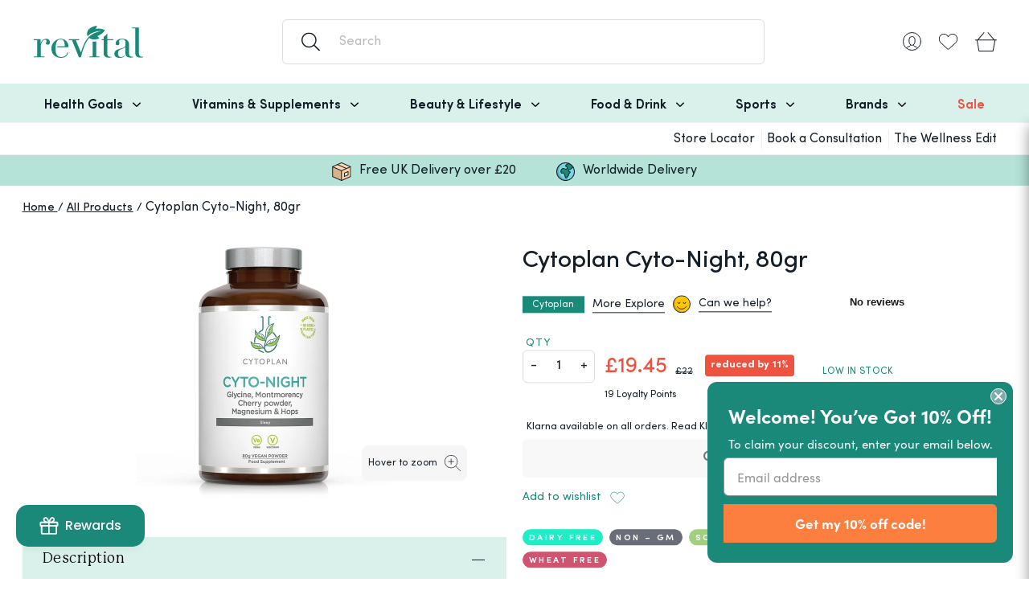

--- FILE ---
content_type: text/html; charset=utf-8
request_url: https://www.revital.co.uk/products/cytoplan-cyto-night-80gr
body_size: 62998
content:
<!DOCTYPE html>
<html lang="en">
  <head>
	<script id="pandectes-rules">   /* PANDECTES-GDPR: DO NOT MODIFY AUTO GENERATED CODE OF THIS SCRIPT */      window.PandectesSettings = {"store":{"id":41506767006,"plan":"premium","theme":"[Revital] v1.9.5b (February 25) ","primaryLocale":"en","adminMode":false,"headless":false,"storefrontRootDomain":"","checkoutRootDomain":"","storefrontAccessToken":""},"tsPublished":1741870763,"declaration":{"showPurpose":false,"showProvider":false,"showDateGenerated":true},"language":{"unpublished":[],"languageMode":"Single","fallbackLanguage":"en","languageDetection":"browser","languagesSupported":[]},"texts":{"managed":{"headerText":{"en":"We respect your privacy"},"consentText":{"en":"We use cookies to give the best experience on our site and also to provide personalized ads and content. By clicking ACCEPT & CLOSE you accept the use of Cookies on this site in accordance with our"},"linkText":{"en":"Cookie Policy"},"imprintText":{"en":"Imprint"},"allowButtonText":{"en":"Accept & Close"},"denyButtonText":{"en":"Decline"},"dismissButtonText":{"en":"Ok"},"leaveSiteButtonText":{"en":"Leave this site"},"preferencesButtonText":{"en":"Preferences"},"cookiePolicyText":{"en":"Cookie policy"},"preferencesPopupTitleText":{"en":"Manage consent preferences"},"preferencesPopupIntroText":{"en":"We use cookies to optimize website functionality, analyze the performance, and provide personalized experience to you. Some cookies are essential to make the website operate and function correctly. Those cookies cannot be disabled. In this window you can manage your preference of cookies."},"preferencesPopupSaveButtonText":{"en":"Save preferences"},"preferencesPopupCloseButtonText":{"en":"Close"},"preferencesPopupAcceptAllButtonText":{"en":"Accept all"},"preferencesPopupRejectAllButtonText":{"en":"Reject all"},"cookiesDetailsText":{"en":"Cookies details"},"preferencesPopupAlwaysAllowedText":{"en":"Always allowed"},"accessSectionParagraphText":{"en":"You have the right to request access to your data at any time."},"accessSectionTitleText":{"en":"Data portability"},"accessSectionAccountInfoActionText":{"en":"Personal data"},"accessSectionDownloadReportActionText":{"en":"Request export"},"accessSectionGDPRRequestsActionText":{"en":"Data subject requests"},"accessSectionOrdersRecordsActionText":{"en":"Orders"},"rectificationSectionParagraphText":{"en":"You have the right to request your data to be updated whenever you think it is appropriate."},"rectificationSectionTitleText":{"en":"Data Rectification"},"rectificationCommentPlaceholder":{"en":"Describe what you want to be updated"},"rectificationCommentValidationError":{"en":"Comment is required"},"rectificationSectionEditAccountActionText":{"en":"Request an update"},"erasureSectionTitleText":{"en":"Right to be forgotten"},"erasureSectionParagraphText":{"en":"You have the right to ask all your data to be erased. After that, you will no longer be able to access your account."},"erasureSectionRequestDeletionActionText":{"en":"Request personal data deletion"},"consentDate":{"en":"Consent date"},"consentId":{"en":"Consent ID"},"consentSectionChangeConsentActionText":{"en":"Change consent preference"},"consentSectionConsentedText":{"en":"You consented to the cookies policy of this website on"},"consentSectionNoConsentText":{"en":"You have not consented to the cookies policy of this website."},"consentSectionTitleText":{"en":"Your cookie consent"},"consentStatus":{"en":"Consent preference"},"confirmationFailureMessage":{"en":"Your request was not verified. Please try again and if problem persists, contact store owner for assistance"},"confirmationFailureTitle":{"en":"A problem occurred"},"confirmationSuccessMessage":{"en":"We will soon get back to you as to your request."},"confirmationSuccessTitle":{"en":"Your request is verified"},"guestsSupportEmailFailureMessage":{"en":"Your request was not submitted. Please try again and if problem persists, contact store owner for assistance."},"guestsSupportEmailFailureTitle":{"en":"A problem occurred"},"guestsSupportEmailPlaceholder":{"en":"E-mail address"},"guestsSupportEmailSuccessMessage":{"en":"If you are registered as a customer of this store, you will soon receive an email with instructions on how to proceed."},"guestsSupportEmailSuccessTitle":{"en":"Thank you for your request"},"guestsSupportEmailValidationError":{"en":"Email is not valid"},"guestsSupportInfoText":{"en":"Please login with your customer account to further proceed."},"submitButton":{"en":"Submit"},"submittingButton":{"en":"Submitting..."},"cancelButton":{"en":"Cancel"},"declIntroText":{"en":"We use cookies to optimize website functionality, analyze the performance, and provide personalized experience to you. Some cookies are essential to make the website operate and function correctly. Those cookies cannot be disabled. In this window you can manage your preference of cookies."},"declName":{"en":"Name"},"declPurpose":{"en":"Purpose"},"declType":{"en":"Type"},"declRetention":{"en":"Retention"},"declProvider":{"en":"Provider"},"declFirstParty":{"en":"First-party"},"declThirdParty":{"en":"Third-party"},"declSeconds":{"en":"seconds"},"declMinutes":{"en":"minutes"},"declHours":{"en":"hours"},"declDays":{"en":"days"},"declMonths":{"en":"months"},"declYears":{"en":"years"},"declSession":{"en":"Session"},"declDomain":{"en":"Domain"},"declPath":{"en":"Path"}},"categories":{"strictlyNecessaryCookiesTitleText":{"en":"Strictly necessary cookies"},"strictlyNecessaryCookiesDescriptionText":{"en":"These cookies are essential in order to enable you to move around the website and use its features, such as accessing secure areas of the website. The website cannot function properly without these cookies."},"functionalityCookiesTitleText":{"en":"Functional cookies"},"functionalityCookiesDescriptionText":{"en":"These cookies enable the site to provide enhanced functionality and personalisation. They may be set by us or by third party providers whose services we have added to our pages. If you do not allow these cookies then some or all of these services may not function properly."},"performanceCookiesTitleText":{"en":"Performance cookies"},"performanceCookiesDescriptionText":{"en":"These cookies enable us to monitor and improve the performance of our website. For example, they allow us to count visits, identify traffic sources and see which parts of the site are most popular."},"targetingCookiesTitleText":{"en":"Targeting cookies"},"targetingCookiesDescriptionText":{"en":"These cookies may be set through our site by our advertising partners. They may be used by those companies to build a profile of your interests and show you relevant adverts on other sites.    They do not store directly personal information, but are based on uniquely identifying your browser and internet device. If you do not allow these cookies, you will experience less targeted advertising."},"unclassifiedCookiesTitleText":{"en":"Unclassified cookies"},"unclassifiedCookiesDescriptionText":{"en":"Unclassified cookies are cookies that we are in the process of classifying, together with the providers of individual cookies."}},"auto":{}},"library":{"previewMode":false,"fadeInTimeout":0,"defaultBlocked":7,"showLink":true,"showImprintLink":false,"showGoogleLink":false,"enabled":true,"cookie":{"expiryDays":365,"secure":true,"domain":""},"dismissOnScroll":false,"dismissOnWindowClick":false,"dismissOnTimeout":false,"palette":{"popup":{"background":"#FFFFFF","backgroundForCalculations":{"a":1,"b":255,"g":255,"r":255},"text":"#000000"},"button":{"background":"#00A65A","backgroundForCalculations":{"a":1,"b":90,"g":166,"r":0},"text":"#FFFFFF","textForCalculation":{"a":1,"b":255,"g":255,"r":255},"border":"transparent"}},"content":{"href":"https://www.revital.co.uk/pages/privacy-cookie-policy","imprintHref":"/","close":"&#10005;","target":"_blank","logo":""},"window":"<div role=\"dialog\" aria-live=\"polite\" aria-label=\"cookieconsent\" aria-describedby=\"cookieconsent:desc\" id=\"pandectes-banner\" class=\"cc-window-wrapper cc-popup-wrapper\"><div class=\"pd-cookie-banner-window cc-window {{classes}}\"><!--googleoff: all-->{{children}}<!--googleon: all--></div></div>","compliance":{"custom":"<div class=\"cc-compliance cc-highlight\">{{preferences}}{{allow}}</div>"},"type":"custom","layouts":{"basic":"{{messagelink}}{{compliance}}"},"position":"popup","theme":"block","revokable":false,"animateRevokable":false,"revokableReset":false,"revokableLogoUrl":"","revokablePlacement":"bottom-left","revokableMarginHorizontal":15,"revokableMarginVertical":15,"static":false,"autoAttach":true,"hasTransition":true,"blacklistPage":[""],"elements":{"close":"<button aria-label=\"dismiss cookie message\" type=\"button\" tabindex=\"0\" class=\"cc-close\">{{close}}</button>","dismiss":"<button aria-label=\"dismiss cookie message\" type=\"button\" tabindex=\"0\" class=\"cc-btn cc-btn-decision cc-dismiss\">{{dismiss}}</button>","allow":"<button aria-label=\"allow cookies\" type=\"button\" tabindex=\"0\" class=\"cc-btn cc-btn-decision cc-allow\">{{allow}}</button>","deny":"<button aria-label=\"deny cookies\" type=\"button\" tabindex=\"0\" class=\"cc-btn cc-btn-decision cc-deny\">{{deny}}</button>","preferences":"<button aria-label=\"settings cookies\" tabindex=\"0\" type=\"button\" class=\"cc-btn cc-settings\" onclick=\"Pandectes.fn.openPreferences()\">{{preferences}}</button>"}},"geolocation":{"brOnly":false,"caOnly":false,"euOnly":false,"jpOnly":false,"thOnly":false,"canadaOnly":false,"globalVisibility":true},"dsr":{"guestsSupport":false,"accessSectionDownloadReportAuto":false},"banner":{"resetTs":1681838295,"extraCss":"        .cc-banner-logo {max-width: 24em!important;}    @media(min-width: 768px) {.cc-window.cc-floating{max-width: 24em!important;width: 24em!important;}}    .cc-message, .pd-cookie-banner-window .cc-header, .cc-logo {text-align: left}    .cc-window-wrapper{z-index: 2147483647;-webkit-transition: opacity 1s ease;  transition: opacity 1s ease;}    .cc-window{z-index: 2147483647;font-family: inherit;}    .pd-cookie-banner-window .cc-header{font-family: inherit;}    .pd-cp-ui{font-family: inherit; background-color: #FFFFFF;color:#000000;}    button.pd-cp-btn, a.pd-cp-btn{background-color:#00A65A;color:#FFFFFF!important;}    input + .pd-cp-preferences-slider{background-color: rgba(0, 0, 0, 0.3)}    .pd-cp-scrolling-section::-webkit-scrollbar{background-color: rgba(0, 0, 0, 0.3)}    input:checked + .pd-cp-preferences-slider{background-color: rgba(0, 0, 0, 1)}    .pd-cp-scrolling-section::-webkit-scrollbar-thumb {background-color: rgba(0, 0, 0, 1)}    .pd-cp-ui-close{color:#000000;}    .pd-cp-preferences-slider:before{background-color: #FFFFFF}    .pd-cp-title:before {border-color: #000000!important}    .pd-cp-preferences-slider{background-color:#000000}    .pd-cp-toggle{color:#000000!important}    @media(max-width:699px) {.pd-cp-ui-close-top svg {fill: #000000}}    .pd-cp-toggle:hover,.pd-cp-toggle:visited,.pd-cp-toggle:active{color:#000000!important}    .pd-cookie-banner-window {box-shadow: 0 0 18px rgb(0 0 0 / 20%);}  ","customJavascript":{},"showPoweredBy":false,"logoHeight":40,"revokableTrigger":false,"hybridStrict":false,"cookiesBlockedByDefault":"7","isActive":true,"implicitSavePreferences":true,"cookieIcon":false,"blockBots":false,"showCookiesDetails":true,"hasTransition":true,"blockingPage":false,"showOnlyLandingPage":false,"leaveSiteUrl":"https://www.google.com","linkRespectStoreLang":false},"cookies":{"0":[{"name":"localization","type":"http","domain":"www.revital.co.uk","path":"/","provider":"Shopify","firstParty":true,"retention":"1 year(s)","expires":1,"unit":"declYears","purpose":{"en":"Shopify store localization"}},{"name":"secure_customer_sig","type":"http","domain":"www.revital.co.uk","path":"/","provider":"Shopify","firstParty":true,"retention":"1 year(s)","expires":1,"unit":"declYears","purpose":{"en":"Used in connection with customer login."}},{"name":"keep_alive","type":"http","domain":"www.revital.co.uk","path":"/","provider":"Shopify","firstParty":true,"retention":"30 minute(s)","expires":30,"unit":"declMinutes","purpose":{"en":"Used in connection with buyer localization."}},{"name":"_cmp_a","type":"http","domain":".revital.co.uk","path":"/","provider":"Shopify","firstParty":true,"retention":"24 hour(s)","expires":24,"unit":"declHours","purpose":{"en":"Used for managing customer privacy settings."}},{"name":"cart_ts","type":"http","domain":"www.revital.co.uk","path":"/","provider":"Shopify","firstParty":true,"retention":"14 day(s)","expires":14,"unit":"declDays","purpose":{"en":"Used in connection with checkout."}},{"name":"cart_sig","type":"http","domain":"www.revital.co.uk","path":"/","provider":"Shopify","firstParty":true,"retention":"14 day(s)","expires":14,"unit":"declDays","purpose":{"en":"Used in connection with checkout."}},{"name":"cart","type":"http","domain":"www.revital.co.uk","path":"/","provider":"Shopify","firstParty":true,"retention":"14 day(s)","expires":14,"unit":"declDays","purpose":{"en":"Used in connection with shopping cart."}},{"name":"c","type":"http","domain":".bidswitch.net","path":"/","provider":"shopify","firstParty":true,"retention":"1 year(s)","expires":1,"unit":"declYears","purpose":{"en":"Used in connection with checkout."}},{"name":"cart_ver","type":"http","domain":"www.revital.co.uk","path":"/","provider":"Shopify","firstParty":true,"retention":"14 day(s)","expires":14,"unit":"declDays","purpose":{"en":"Used in connection with shopping cart."}},{"name":"_secure_session_id","type":"http","domain":"www.revital.co.uk","path":"/","provider":"Shopify","firstParty":true,"retention":"24 hour(s)","expires":24,"unit":"declHours","purpose":{"en":"Used in connection with navigation through a storefront."}}],"1":[],"2":[{"name":"_s","type":"http","domain":".revital.co.uk","path":"/","provider":"Shopify","firstParty":true,"retention":"30 minute(s)","expires":30,"unit":"declMinutes","purpose":{"en":"Shopify analytics."}},{"name":"_shopify_y","type":"http","domain":".revital.co.uk","path":"/","provider":"Shopify","firstParty":true,"retention":"1 year(s)","expires":1,"unit":"declYears","purpose":{"en":"Shopify analytics."}},{"name":"_shopify_s","type":"http","domain":".revital.co.uk","path":"/","provider":"Shopify","firstParty":true,"retention":"30 minute(s)","expires":30,"unit":"declMinutes","purpose":{"en":"Shopify analytics."}},{"name":"_orig_referrer","type":"http","domain":".revital.co.uk","path":"/","provider":"Shopify","firstParty":true,"retention":"14 day(s)","expires":14,"unit":"declDays","purpose":{"en":"Tracks landing pages."}},{"name":"_landing_page","type":"http","domain":".revital.co.uk","path":"/","provider":"Shopify","firstParty":true,"retention":"14 day(s)","expires":14,"unit":"declDays","purpose":{"en":"Tracks landing pages."}},{"name":"__cf_bm","type":"http","domain":".afterpay.com","path":"/","provider":"CloudFlare","firstParty":true,"retention":"30 minute(s)","expires":30,"unit":"declMinutes","purpose":{"en":"Used to manage incoming traffic that matches criteria associated with bots."}},{"name":"_ga_GEKVP716KL","type":"http","domain":".revital.co.uk","path":"/","provider":"Google","firstParty":true,"retention":"1 year(s)","expires":1,"unit":"declYears","purpose":{"en":"Cookie is set by Google Analytics with unknown functionality"}},{"name":"_shopify_sa_t","type":"http","domain":".revital.co.uk","path":"/","provider":"Shopify","firstParty":true,"retention":"30 minute(s)","expires":30,"unit":"declMinutes","purpose":{"en":"Shopify analytics relating to marketing & referrals."}},{"name":"_y","type":"http","domain":".revital.co.uk","path":"/","provider":"Shopify","firstParty":true,"retention":"1 year(s)","expires":1,"unit":"declYears","purpose":{"en":"Shopify analytics."}},{"name":"_gid","type":"http","domain":".revital.co.uk","path":"/","provider":"Google","firstParty":true,"retention":"24 hour(s)","expires":24,"unit":"declHours","purpose":{"en":"Cookie is placed by Google Analytics to count and track pageviews."}},{"name":"_gat","type":"http","domain":".revital.co.uk","path":"/","provider":"Google","firstParty":true,"retention":"46 second(s)","expires":46,"unit":"declSeconds","purpose":{"en":"Cookie is placed by Google Analytics to filter requests from bots."}},{"name":"_shopify_sa_p","type":"http","domain":".revital.co.uk","path":"/","provider":"Shopify","firstParty":true,"retention":"30 minute(s)","expires":30,"unit":"declMinutes","purpose":{"en":"Shopify analytics relating to marketing & referrals."}},{"name":"_ga","type":"http","domain":".revital.co.uk","path":"/","provider":"Google","firstParty":true,"retention":"1 year(s)","expires":1,"unit":"declYears","purpose":{"en":"Cookie is set by Google Analytics with unknown functionality"}},{"name":"AWSALBCORS","type":"http","domain":"match.sharethrough.com","path":"/","provider":"Amazon","firstParty":true,"retention":"7 day(s)","expires":7,"unit":"declDays","purpose":{"en":"Used as a second stickiness cookie by Amazon that has additionally the SameSite attribute."}}],"4":[{"name":"_gcl_au","type":"http","domain":".revital.co.uk","path":"/","provider":"Google","firstParty":true,"retention":"90 day(s)","expires":90,"unit":"declDays","purpose":{"en":"Cookie is placed by Google Tag Manager to track conversions."}},{"name":"_fbp","type":"http","domain":".revital.co.uk","path":"/","provider":"Facebook","firstParty":true,"retention":"90 day(s)","expires":90,"unit":"declDays","purpose":{"en":"Cookie is placed by Facebook to track visits across websites."}},{"name":"__kla_id","type":"http","domain":"www.revital.co.uk","path":"/","provider":"Klaviyo","firstParty":true,"retention":"1 year(s)","expires":1,"unit":"declYears","purpose":{"en":"Tracks when someone clicks through a Klaviyo email to your website"}},{"name":"MUID","type":"http","domain":".bing.com","path":"/","provider":"Microsoft","firstParty":true,"retention":"1 year(s)","expires":1,"unit":"declYears","purpose":{"en":"Cookie is placed by Microsoft to track visits across websites."}},{"name":"_uetvid","type":"http","domain":".revital.co.uk","path":"/","provider":"Bing","firstParty":true,"retention":"1 year(s)","expires":1,"unit":"declYears","purpose":{"en":"Used to track visitors on multiple websites, in order to present relevant advertisement based on the visitor's preferences."}},{"name":"_uetsid","type":"http","domain":".revital.co.uk","path":"/","provider":"Bing","firstParty":true,"retention":"24 hour(s)","expires":24,"unit":"declHours","purpose":{"en":"This cookie is used by Bing to determine what ads should be shown that may be relevant to the end user perusing the site."}},{"name":"IDE","type":"http","domain":".doubleclick.net","path":"/","provider":"Google","firstParty":true,"retention":"1 year(s)","expires":1,"unit":"declYears","purpose":{"en":"To measure the visitors’ actions after they click through from an advert. Expires after 1 year."}},{"name":"swym-session-id","type":"http","domain":".www.revital.co.uk","path":"/","provider":"Swym","firstParty":true,"retention":"30 minute(s)","expires":30,"unit":"declMinutes","purpose":{"en":"Used by the SWYM Wishlist Plus Shopify plugin."}},{"name":"swym-pid","type":"http","domain":".www.revital.co.uk","path":"/","provider":"Swym","firstParty":true,"retention":"1 year(s)","expires":1,"unit":"declYears","purpose":{"en":"Used by swym application."}},{"name":"swym-o_s","type":"http","domain":".www.revital.co.uk","path":"/","provider":"Swym","firstParty":true,"retention":"30 minute(s)","expires":30,"unit":"declMinutes","purpose":{"en":"Used by swym application."}},{"name":"swym-swymRegid","type":"http","domain":".www.revital.co.uk","path":"/","provider":"Amazon","firstParty":true,"retention":"1 year(s)","expires":1,"unit":"declYears","purpose":{"en":"Used by swym application."}},{"name":"swym-cu_ct","type":"http","domain":".www.revital.co.uk","path":"/","provider":"Swym","firstParty":true,"retention":"1 year(s)","expires":1,"unit":"declYears","purpose":{"en":"Used by swym application."}},{"name":"swym-instrumentMap","type":"http","domain":".www.revital.co.uk","path":"/","provider":"Swym","firstParty":true,"retention":"1 year(s)","expires":1,"unit":"declYears","purpose":{"en":"Used by swym application."}},{"name":"TapAd_TS","type":"http","domain":".tapad.com","path":"/","provider":"Tapad","firstParty":true,"retention":"60 day(s)","expires":60,"unit":"declDays","purpose":{"en":"Used to determine what type of devices is used by a user."}},{"name":"TapAd_DID","type":"http","domain":".tapad.com","path":"/","provider":"Tapad","firstParty":true,"retention":"60 day(s)","expires":60,"unit":"declDays","purpose":{"en":"Used to determine what type of devices is used by a user."}}],"8":[{"name":"uid","type":"http","domain":".criteo.com","path":"/","provider":"Unknown","firstParty":true,"retention":"1 year(s)","expires":1,"unit":"declYears","purpose":{"en":""}},{"name":"MR","type":"http","domain":".bat.bing.com","path":"/","provider":"Unknown","firstParty":true,"retention":"7 day(s)","expires":7,"unit":"declDays","purpose":{"en":""}},{"name":"stx_user_id","type":"http","domain":".sharethrough.com","path":"/","provider":"Unknown","firstParty":true,"retention":"30 day(s)","expires":30,"unit":"declDays","purpose":{"en":""}},{"name":"unique_interaction_id","type":"http","domain":"www.revital.co.uk","path":"/","provider":"Unknown","firstParty":true,"retention":"10 minute(s)","expires":10,"unit":"declMinutes","purpose":{"en":""}},{"name":"tuuid_lu","type":"http","domain":".bidswitch.net","path":"/","provider":"Unknown","firstParty":true,"retention":"1 year(s)","expires":1,"unit":"declYears","purpose":{"en":""}},{"name":"t_gid","type":"http","domain":".taboola.com","path":"/","provider":"Unknown","firstParty":true,"retention":"1 year(s)","expires":1,"unit":"declYears","purpose":{"en":""}},{"name":"A3","type":"http","domain":".yahoo.com","path":"/","provider":"Unknown","firstParty":true,"retention":"1 year(s)","expires":1,"unit":"declYears","purpose":{"en":""}},{"name":"tuuid","type":"http","domain":".bidswitch.net","path":"/","provider":"Unknown","firstParty":true,"retention":"1 year(s)","expires":1,"unit":"declYears","purpose":{"en":""}},{"name":"IDSYNC","type":"http","domain":".analytics.yahoo.com","path":"/","provider":"Unknown","firstParty":true,"retention":"1 year(s)","expires":1,"unit":"declYears","purpose":{"en":""}},{"name":"tluid","type":"http","domain":".3lift.com","path":"/","provider":"Unknown","firstParty":true,"retention":"90 day(s)","expires":90,"unit":"declDays","purpose":{"en":""}},{"name":"audit","type":"http","domain":".rubiconproject.com","path":"/","provider":"Unknown","firstParty":true,"retention":"1 year(s)","expires":1,"unit":"declYears","purpose":{"en":""}},{"name":"CMID","type":"http","domain":".casalemedia.com","path":"/","provider":"Unknown","firstParty":true,"retention":"1 year(s)","expires":1,"unit":"declYears","purpose":{"en":""}},{"name":"khaos","type":"http","domain":".rubiconproject.com","path":"/","provider":"Unknown","firstParty":true,"retention":"1 year(s)","expires":1,"unit":"declYears","purpose":{"en":""}},{"name":"tuuid","type":"http","domain":".360yield.com","path":"/","provider":"Unknown","firstParty":true,"retention":"90 day(s)","expires":90,"unit":"declDays","purpose":{"en":""}},{"name":"tuuid_lu","type":"http","domain":".360yield.com","path":"/","provider":"Unknown","firstParty":true,"retention":"90 day(s)","expires":90,"unit":"declDays","purpose":{"en":""}},{"name":"am_tokens_invalidate-verizon-pushes","type":"http","domain":"exchange.mediavine.com","path":"/","provider":"Unknown","firstParty":true,"retention":"14 day(s)","expires":14,"unit":"declDays","purpose":{"en":""}},{"name":"ayl_visitor","type":"http","domain":".omnitagjs.com","path":"/","provider":"Unknown","firstParty":true,"retention":"30 day(s)","expires":30,"unit":"declDays","purpose":{"en":""}},{"name":"mv_tokens","type":"http","domain":"exchange.mediavine.com","path":"/","provider":"Unknown","firstParty":true,"retention":"14 day(s)","expires":14,"unit":"declDays","purpose":{"en":""}},{"name":"mv_tokens_invalidate-verizon-pushes","type":"http","domain":"exchange.mediavine.com","path":"/","provider":"Unknown","firstParty":true,"retention":"14 day(s)","expires":14,"unit":"declDays","purpose":{"en":""}},{"name":"am_tokens","type":"http","domain":"exchange.mediavine.com","path":"/","provider":"Unknown","firstParty":true,"retention":"14 day(s)","expires":14,"unit":"declDays","purpose":{"en":""}},{"name":"criteo","type":"http","domain":"exchange.mediavine.com","path":"/","provider":"Unknown","firstParty":true,"retention":"14 day(s)","expires":14,"unit":"declDays","purpose":{"en":""}},{"name":"MR","type":"http","domain":".c.bing.com","path":"/","provider":"Unknown","firstParty":true,"retention":"7 day(s)","expires":7,"unit":"declDays","purpose":{"en":""}},{"name":"visitor","type":"http","domain":".postrelease.com","path":"/","provider":"Unknown","firstParty":true,"retention":"1 year(s)","expires":1,"unit":"declYears","purpose":{"en":""}},{"name":"CMPS","type":"http","domain":".casalemedia.com","path":"/","provider":"Unknown","firstParty":true,"retention":"90 day(s)","expires":90,"unit":"declDays","purpose":{"en":""}},{"name":"CMPRO","type":"http","domain":".casalemedia.com","path":"/","provider":"Unknown","firstParty":true,"retention":"90 day(s)","expires":90,"unit":"declDays","purpose":{"en":""}},{"name":"lidid","type":"http","domain":".liadm.com","path":"/","provider":"Unknown","firstParty":true,"retention":"1 year(s)","expires":1,"unit":"declYears","purpose":{"en":""}},{"name":"SCM","type":"http","domain":".smaato.net","path":"/","provider":"Unknown","firstParty":true,"retention":"21 day(s)","expires":21,"unit":"declDays","purpose":{"en":""}},{"name":"status","type":"http","domain":".postrelease.com","path":"/","provider":"Unknown","firstParty":true,"retention":"1 year(s)","expires":1,"unit":"declYears","purpose":{"en":""}},{"name":"bku","type":"http","domain":".bluekai.com","path":"/","provider":"Unknown","firstParty":true,"retention":"180 day(s)","expires":180,"unit":"declDays","purpose":{"en":""}},{"name":"um","type":"http","domain":".360yield.com","path":"/","provider":"Unknown","firstParty":true,"retention":"90 day(s)","expires":90,"unit":"declDays","purpose":{"en":""}},{"name":"umeh","type":"http","domain":".360yield.com","path":"/","provider":"Unknown","firstParty":true,"retention":"90 day(s)","expires":90,"unit":"declDays","purpose":{"en":""}},{"name":"SCM1001851","type":"http","domain":".smaato.net","path":"/","provider":"Unknown","firstParty":true,"retention":"11 day(s)","expires":11,"unit":"declDays","purpose":{"en":""}},{"name":"swym-email","type":"http","domain":".www.revital.co.uk","path":"/","provider":"Unknown","firstParty":true,"retention":"1 year(s)","expires":1,"unit":"declYears","purpose":{"en":""}},{"name":"demdex","type":"http","domain":".demdex.net","path":"/","provider":"Unknown","firstParty":true,"retention":"180 day(s)","expires":180,"unit":"declDays","purpose":{"en":""}},{"name":"dpm","type":"http","domain":".dpm.demdex.net","path":"/","provider":"Unknown","firstParty":true,"retention":"180 day(s)","expires":180,"unit":"declDays","purpose":{"en":""}},{"name":"SOC","type":"http","domain":".socdm.com","path":"/","provider":"Unknown","firstParty":true,"retention":"1 year(s)","expires":1,"unit":"declYears","purpose":{"en":""}},{"name":"ab","type":"http","domain":".agkn.com","path":"/","provider":"Unknown","firstParty":true,"retention":"1 year(s)","expires":1,"unit":"declYears","purpose":{"en":""}},{"name":"bkdc","type":"http","domain":".bluekai.com","path":"/","provider":"Unknown","firstParty":true,"retention":"180 day(s)","expires":180,"unit":"declDays","purpose":{"en":""}},{"name":"ver","type":"http","domain":".postrelease.com","path":"/","provider":"Unknown","firstParty":true,"retention":"1 year(s)","expires":1,"unit":"declYears","purpose":{"en":""}},{"name":"uuid","type":"http","domain":".tpmn.co.kr","path":"/","provider":"Unknown","firstParty":true,"retention":"1 year(s)","expires":1,"unit":"declYears","purpose":{"en":""}},{"name":"criteo","type":"http","domain":".tpmn.co.kr","path":"/","provider":"Unknown","firstParty":true,"retention":"30 day(s)","expires":30,"unit":"declDays","purpose":{"en":""}},{"name":"ptrcriteo","type":"http","domain":".ads.yieldmo.com","path":"/","provider":"Unknown","firstParty":true,"retention":"1 year(s)","expires":1,"unit":"declYears","purpose":{"en":""}},{"name":"tvid","type":"http","domain":".tremorhub.com","path":"/","provider":"Unknown","firstParty":true,"retention":"1 year(s)","expires":1,"unit":"declYears","purpose":{"en":""}},{"name":"tv_UICR","type":"http","domain":".tremorhub.com","path":"/","provider":"Unknown","firstParty":true,"retention":"30 day(s)","expires":30,"unit":"declDays","purpose":{"en":""}},{"name":"bkpa","type":"http","domain":".bluekai.com","path":"/","provider":"Unknown","firstParty":true,"retention":"180 day(s)","expires":180,"unit":"declDays","purpose":{"en":""}},{"name":"yieldmo_id","type":"http","domain":".yieldmo.com","path":"/","provider":"Unknown","firstParty":true,"retention":"1 year(s)","expires":1,"unit":"declYears","purpose":{"en":""}},{"name":"_li_ss","type":"http","domain":"i.liadm.com","path":"/s","provider":"Unknown","firstParty":true,"retention":"30 day(s)","expires":30,"unit":"declDays","purpose":{"en":""}}]},"blocker":{"isActive":true,"googleConsentMode":{"id":"","analyticsId":"","adwordsId":"","isActive":true,"adStorageCategory":4,"analyticsStorageCategory":2,"personalizationStorageCategory":1,"functionalityStorageCategory":1,"customEvent":true,"securityStorageCategory":0,"redactData":true,"urlPassthrough":false,"dataLayerProperty":"dataLayer","waitForUpdate":0,"useNativeChannel":true},"facebookPixel":{"id":"","isActive":false,"ldu":false},"microsoft":{},"rakuten":{"isActive":false,"cmp":false,"ccpa":false},"klaviyoIsActive":false,"gpcIsActive":false,"defaultBlocked":7,"patterns":{"whiteList":[],"blackList":{"1":[],"2":[],"4":["googleads.g.doubleclick.net","s.pinimg.com/ct/core.js|s.pinimg.com/ct/lib","s.adroll.com/j/","googletagmanager.com/gtag/js\\?id=AW|googleadservices.com","static.ads-twitter.com/uwt.js|static.ads-twitter.com/oct.js","connect.facebook.net","analytics.tiktok.com/i18n/pixel","bing.com","swymv3pro|swymstore","criteo.com|criteo.net","afterpay.com"],"8":[]},"iframesWhiteList":[],"iframesBlackList":{"1":[],"2":[],"4":[],"8":[]},"beaconsWhiteList":[],"beaconsBlackList":{"1":[],"2":[],"4":[],"8":[]}}}}      !function(){"use strict";window.PandectesRules=window.PandectesRules||{},window.PandectesRules.manualBlacklist={1:[],2:[],4:[]},window.PandectesRules.blacklistedIFrames={1:[],2:[],4:[]},window.PandectesRules.blacklistedCss={1:[],2:[],4:[]},window.PandectesRules.blacklistedBeacons={1:[],2:[],4:[]};var e="javascript/blocked";function t(e){return new RegExp(e.replace(/[/\\.+?$()]/g,"\\$&").replace("*","(.*)"))}var n=function(e){var t=arguments.length>1&&void 0!==arguments[1]?arguments[1]:"log";new URLSearchParams(window.location.search).get("log")&&console[t]("PandectesRules: ".concat(e))};function a(e){var t=document.createElement("script");t.async=!0,t.src=e,document.head.appendChild(t)}function r(e,t){var n=Object.keys(e);if(Object.getOwnPropertySymbols){var a=Object.getOwnPropertySymbols(e);t&&(a=a.filter((function(t){return Object.getOwnPropertyDescriptor(e,t).enumerable}))),n.push.apply(n,a)}return n}function o(e){for(var t=1;t<arguments.length;t++){var n=null!=arguments[t]?arguments[t]:{};t%2?r(Object(n),!0).forEach((function(t){s(e,t,n[t])})):Object.getOwnPropertyDescriptors?Object.defineProperties(e,Object.getOwnPropertyDescriptors(n)):r(Object(n)).forEach((function(t){Object.defineProperty(e,t,Object.getOwnPropertyDescriptor(n,t))}))}return e}function i(e){var t=function(e,t){if("object"!=typeof e||!e)return e;var n=e[Symbol.toPrimitive];if(void 0!==n){var a=n.call(e,t||"default");if("object"!=typeof a)return a;throw new TypeError("@@toPrimitive must return a primitive value.")}return("string"===t?String:Number)(e)}(e,"string");return"symbol"==typeof t?t:t+""}function s(e,t,n){return(t=i(t))in e?Object.defineProperty(e,t,{value:n,enumerable:!0,configurable:!0,writable:!0}):e[t]=n,e}function c(e,t){return function(e){if(Array.isArray(e))return e}(e)||function(e,t){var n=null==e?null:"undefined"!=typeof Symbol&&e[Symbol.iterator]||e["@@iterator"];if(null!=n){var a,r,o,i,s=[],c=!0,l=!1;try{if(o=(n=n.call(e)).next,0===t){if(Object(n)!==n)return;c=!1}else for(;!(c=(a=o.call(n)).done)&&(s.push(a.value),s.length!==t);c=!0);}catch(e){l=!0,r=e}finally{try{if(!c&&null!=n.return&&(i=n.return(),Object(i)!==i))return}finally{if(l)throw r}}return s}}(e,t)||d(e,t)||function(){throw new TypeError("Invalid attempt to destructure non-iterable instance.\nIn order to be iterable, non-array objects must have a [Symbol.iterator]() method.")}()}function l(e){return function(e){if(Array.isArray(e))return u(e)}(e)||function(e){if("undefined"!=typeof Symbol&&null!=e[Symbol.iterator]||null!=e["@@iterator"])return Array.from(e)}(e)||d(e)||function(){throw new TypeError("Invalid attempt to spread non-iterable instance.\nIn order to be iterable, non-array objects must have a [Symbol.iterator]() method.")}()}function d(e,t){if(e){if("string"==typeof e)return u(e,t);var n=Object.prototype.toString.call(e).slice(8,-1);return"Object"===n&&e.constructor&&(n=e.constructor.name),"Map"===n||"Set"===n?Array.from(e):"Arguments"===n||/^(?:Ui|I)nt(?:8|16|32)(?:Clamped)?Array$/.test(n)?u(e,t):void 0}}function u(e,t){(null==t||t>e.length)&&(t=e.length);for(var n=0,a=new Array(t);n<t;n++)a[n]=e[n];return a}var f=window.PandectesRulesSettings||window.PandectesSettings,g=!(void 0===window.dataLayer||!Array.isArray(window.dataLayer)||!window.dataLayer.some((function(e){return"pandectes_full_scan"===e.event}))),p=function(){var e,t=arguments.length>0&&void 0!==arguments[0]?arguments[0]:"_pandectes_gdpr",n=("; "+document.cookie).split("; "+t+"=");if(n.length<2)e={};else{var a=n.pop().split(";");e=window.atob(a.shift())}var r=function(e){try{return JSON.parse(e)}catch(e){return!1}}(e);return!1!==r?r:e}(),y=f.banner.isActive,h=f.blocker,w=h.defaultBlocked,v=h.patterns,m=p&&null!==p.preferences&&void 0!==p.preferences?p.preferences:null,b=g?0:y?null===m?w:m:0,_={1:!(1&b),2:!(2&b),4:!(4&b)},k=v.blackList,S=v.whiteList,L=v.iframesBlackList,C=v.iframesWhiteList,A=v.beaconsBlackList,P=v.beaconsWhiteList,O={blackList:[],whiteList:[],iframesBlackList:{1:[],2:[],4:[],8:[]},iframesWhiteList:[],beaconsBlackList:{1:[],2:[],4:[],8:[]},beaconsWhiteList:[]};[1,2,4].map((function(e){var n;_[e]||((n=O.blackList).push.apply(n,l(k[e].length?k[e].map(t):[])),O.iframesBlackList[e]=L[e].length?L[e].map(t):[],O.beaconsBlackList[e]=A[e].length?A[e].map(t):[])})),O.whiteList=S.length?S.map(t):[],O.iframesWhiteList=C.length?C.map(t):[],O.beaconsWhiteList=P.length?P.map(t):[];var E={scripts:[],iframes:{1:[],2:[],4:[]},beacons:{1:[],2:[],4:[]},css:{1:[],2:[],4:[]}},I=function(t,n){return t&&(!n||n!==e)&&(!O.blackList||O.blackList.some((function(e){return e.test(t)})))&&(!O.whiteList||O.whiteList.every((function(e){return!e.test(t)})))},j=function(e,t){var n=O.iframesBlackList[t],a=O.iframesWhiteList;return e&&(!n||n.some((function(t){return t.test(e)})))&&(!a||a.every((function(t){return!t.test(e)})))},B=function(e,t){var n=O.beaconsBlackList[t],a=O.beaconsWhiteList;return e&&(!n||n.some((function(t){return t.test(e)})))&&(!a||a.every((function(t){return!t.test(e)})))},T=new MutationObserver((function(e){for(var t=0;t<e.length;t++)for(var n=e[t].addedNodes,a=0;a<n.length;a++){var r=n[a],o=r.dataset&&r.dataset.cookiecategory;if(1===r.nodeType&&"LINK"===r.tagName){var i=r.dataset&&r.dataset.href;if(i&&o)switch(o){case"functionality":case"C0001":E.css[1].push(i);break;case"performance":case"C0002":E.css[2].push(i);break;case"targeting":case"C0003":E.css[4].push(i)}}}})),R=new MutationObserver((function(t){for(var a=0;a<t.length;a++)for(var r=t[a].addedNodes,o=function(){var t=r[i],a=t.src||t.dataset&&t.dataset.src,o=t.dataset&&t.dataset.cookiecategory;if(1===t.nodeType&&"IFRAME"===t.tagName){if(a){var s=!1;j(a,1)||"functionality"===o||"C0001"===o?(s=!0,E.iframes[1].push(a)):j(a,2)||"performance"===o||"C0002"===o?(s=!0,E.iframes[2].push(a)):(j(a,4)||"targeting"===o||"C0003"===o)&&(s=!0,E.iframes[4].push(a)),s&&(t.removeAttribute("src"),t.setAttribute("data-src",a))}}else if(1===t.nodeType&&"IMG"===t.tagName){if(a){var c=!1;B(a,1)?(c=!0,E.beacons[1].push(a)):B(a,2)?(c=!0,E.beacons[2].push(a)):B(a,4)&&(c=!0,E.beacons[4].push(a)),c&&(t.removeAttribute("src"),t.setAttribute("data-src",a))}}else if(1===t.nodeType&&"SCRIPT"===t.tagName){var l=t.type,d=!1;if(I(a,l)?(n("rule blocked: ".concat(a)),d=!0):a&&o?n("manually blocked @ ".concat(o,": ").concat(a)):o&&n("manually blocked @ ".concat(o,": inline code")),d){E.scripts.push([t,l]),t.type=e;t.addEventListener("beforescriptexecute",(function n(a){t.getAttribute("type")===e&&a.preventDefault(),t.removeEventListener("beforescriptexecute",n)})),t.parentElement&&t.parentElement.removeChild(t)}}},i=0;i<r.length;i++)o()})),D=document.createElement,z={src:Object.getOwnPropertyDescriptor(HTMLScriptElement.prototype,"src"),type:Object.getOwnPropertyDescriptor(HTMLScriptElement.prototype,"type")};window.PandectesRules.unblockCss=function(e){var t=E.css[e]||[];t.length&&n("Unblocking CSS for ".concat(e)),t.forEach((function(e){var t=document.querySelector('link[data-href^="'.concat(e,'"]'));t.removeAttribute("data-href"),t.href=e})),E.css[e]=[]},window.PandectesRules.unblockIFrames=function(e){var t=E.iframes[e]||[];t.length&&n("Unblocking IFrames for ".concat(e)),O.iframesBlackList[e]=[],t.forEach((function(e){var t=document.querySelector('iframe[data-src^="'.concat(e,'"]'));t.removeAttribute("data-src"),t.src=e})),E.iframes[e]=[]},window.PandectesRules.unblockBeacons=function(e){var t=E.beacons[e]||[];t.length&&n("Unblocking Beacons for ".concat(e)),O.beaconsBlackList[e]=[],t.forEach((function(e){var t=document.querySelector('img[data-src^="'.concat(e,'"]'));t.removeAttribute("data-src"),t.src=e})),E.beacons[e]=[]},window.PandectesRules.unblockInlineScripts=function(e){var t=1===e?"functionality":2===e?"performance":"targeting",a=document.querySelectorAll('script[type="javascript/blocked"][data-cookiecategory="'.concat(t,'"]'));n("unblockInlineScripts: ".concat(a.length," in ").concat(t)),a.forEach((function(e){var t=document.createElement("script");t.type="text/javascript",e.hasAttribute("src")?t.src=e.getAttribute("src"):t.textContent=e.textContent,document.head.appendChild(t),e.parentNode.removeChild(e)}))},window.PandectesRules.unblockInlineCss=function(e){var t=1===e?"functionality":2===e?"performance":"targeting",a=document.querySelectorAll('link[data-cookiecategory="'.concat(t,'"]'));n("unblockInlineCss: ".concat(a.length," in ").concat(t)),a.forEach((function(e){e.href=e.getAttribute("data-href")}))},window.PandectesRules.unblock=function(e){e.length<1?(O.blackList=[],O.whiteList=[],O.iframesBlackList=[],O.iframesWhiteList=[]):(O.blackList&&(O.blackList=O.blackList.filter((function(t){return e.every((function(e){return"string"==typeof e?!t.test(e):e instanceof RegExp?t.toString()!==e.toString():void 0}))}))),O.whiteList&&(O.whiteList=[].concat(l(O.whiteList),l(e.map((function(e){if("string"==typeof e){var n=".*"+t(e)+".*";if(O.whiteList.every((function(e){return e.toString()!==n.toString()})))return new RegExp(n)}else if(e instanceof RegExp&&O.whiteList.every((function(t){return t.toString()!==e.toString()})))return e;return null})).filter(Boolean)))));var a=0;l(E.scripts).forEach((function(e,t){var n=c(e,2),r=n[0],o=n[1];if(function(e){var t=e.getAttribute("src");return O.blackList&&O.blackList.every((function(e){return!e.test(t)}))||O.whiteList&&O.whiteList.some((function(e){return e.test(t)}))}(r)){for(var i=document.createElement("script"),s=0;s<r.attributes.length;s++){var l=r.attributes[s];"src"!==l.name&&"type"!==l.name&&i.setAttribute(l.name,r.attributes[s].value)}i.setAttribute("src",r.src),i.setAttribute("type",o||"application/javascript"),document.head.appendChild(i),E.scripts.splice(t-a,1),a++}})),0==O.blackList.length&&0===O.iframesBlackList[1].length&&0===O.iframesBlackList[2].length&&0===O.iframesBlackList[4].length&&0===O.beaconsBlackList[1].length&&0===O.beaconsBlackList[2].length&&0===O.beaconsBlackList[4].length&&(n("Disconnecting observers"),R.disconnect(),T.disconnect())};var x=f.store,M=x.adminMode,N=x.headless,U=x.storefrontRootDomain,q=x.checkoutRootDomain,F=x.storefrontAccessToken,W=f.banner.isActive,H=f.blocker.defaultBlocked;W&&function(e){if(window.Shopify&&window.Shopify.customerPrivacy)e();else{var t=null;window.Shopify&&window.Shopify.loadFeatures&&window.Shopify.trackingConsent?e():t=setInterval((function(){window.Shopify&&window.Shopify.loadFeatures&&(clearInterval(t),window.Shopify.loadFeatures([{name:"consent-tracking-api",version:"0.1"}],(function(t){t?n("Shopify.customerPrivacy API - failed to load"):(n("shouldShowBanner() -> ".concat(window.Shopify.trackingConsent.shouldShowBanner()," | saleOfDataRegion() -> ").concat(window.Shopify.trackingConsent.saleOfDataRegion())),e())})))}),10)}}((function(){!function(){var e=window.Shopify.trackingConsent;if(!1!==e.shouldShowBanner()||null!==m||7!==H)try{var t=M&&!(window.Shopify&&window.Shopify.AdminBarInjector),a={preferences:!(1&b)||g||t,analytics:!(2&b)||g||t,marketing:!(4&b)||g||t};N&&(a.headlessStorefront=!0,a.storefrontRootDomain=null!=U&&U.length?U:window.location.hostname,a.checkoutRootDomain=null!=q&&q.length?q:"checkout.".concat(window.location.hostname),a.storefrontAccessToken=null!=F&&F.length?F:""),e.firstPartyMarketingAllowed()===a.marketing&&e.analyticsProcessingAllowed()===a.analytics&&e.preferencesProcessingAllowed()===a.preferences||e.setTrackingConsent(a,(function(e){e&&e.error?n("Shopify.customerPrivacy API - failed to setTrackingConsent"):n("setTrackingConsent(".concat(JSON.stringify(a),")"))}))}catch(e){n("Shopify.customerPrivacy API - exception")}}(),function(){if(N){var e=window.Shopify.trackingConsent,t=e.currentVisitorConsent();if(navigator.globalPrivacyControl&&""===t.sale_of_data){var a={sale_of_data:!1,headlessStorefront:!0};a.storefrontRootDomain=null!=U&&U.length?U:window.location.hostname,a.checkoutRootDomain=null!=q&&q.length?q:"checkout.".concat(window.location.hostname),a.storefrontAccessToken=null!=F&&F.length?F:"",e.setTrackingConsent(a,(function(e){e&&e.error?n("Shopify.customerPrivacy API - failed to setTrackingConsent({".concat(JSON.stringify(a),")")):n("setTrackingConsent(".concat(JSON.stringify(a),")"))}))}}}()}));var G=["AT","BE","BG","HR","CY","CZ","DK","EE","FI","FR","DE","GR","HU","IE","IT","LV","LT","LU","MT","NL","PL","PT","RO","SK","SI","ES","SE","GB","LI","NO","IS"],J="[Pandectes :: Google Consent Mode debug]:";function V(){var e=arguments.length<=0?void 0:arguments[0],t=arguments.length<=1?void 0:arguments[1],n=arguments.length<=2?void 0:arguments[2];if("consent"!==e)return"config"===e?"config":void 0;var a=n.ad_storage,r=n.ad_user_data,o=n.ad_personalization,i=n.functionality_storage,s=n.analytics_storage,c=n.personalization_storage,l={Command:e,Mode:t,ad_storage:a,ad_user_data:r,ad_personalization:o,functionality_storage:i,analytics_storage:s,personalization_storage:c,security_storage:n.security_storage};return console.table(l),"default"===t&&("denied"===a&&"denied"===r&&"denied"===o&&"denied"===i&&"denied"===s&&"denied"===c||console.warn("".concat(J,' all types in a "default" command should be set to "denied" except for security_storage that should be set to "granted"'))),t}var K=!1,Z=!1;function $(e){e&&("default"===e?(K=!0,Z&&console.warn("".concat(J,' "default" command was sent but there was already an "update" command before it.'))):"update"===e?(Z=!0,K||console.warn("".concat(J,' "update" command was sent but there was no "default" command before it.'))):"config"===e&&(K||console.warn("".concat(J,' a tag read consent state before a "default" command was sent.'))))}var Y=f.banner,Q=Y.isActive,X=Y.hybridStrict,ee=f.geolocation,te=ee.caOnly,ne=void 0!==te&&te,ae=ee.euOnly,re=void 0!==ae&&ae,oe=ee.brOnly,ie=void 0!==oe&&oe,se=ee.jpOnly,ce=void 0!==se&&se,le=ee.thOnly,de=void 0!==le&&le,ue=ee.chOnly,fe=void 0!==ue&&ue,ge=ee.zaOnly,pe=void 0!==ge&&ge,ye=ee.canadaOnly,he=void 0!==ye&&ye,we=ee.globalVisibility,ve=void 0===we||we,me=f.blocker,be=me.defaultBlocked,_e=void 0===be?7:be,ke=me.googleConsentMode,Se=ke.isActive,Le=ke.customEvent,Ce=ke.id,Ae=void 0===Ce?"":Ce,Pe=ke.analyticsId,Oe=void 0===Pe?"":Pe,Ee=ke.adwordsId,Ie=void 0===Ee?"":Ee,je=ke.redactData,Be=ke.urlPassthrough,Te=ke.adStorageCategory,Re=ke.analyticsStorageCategory,De=ke.functionalityStorageCategory,ze=ke.personalizationStorageCategory,xe=ke.securityStorageCategory,Me=ke.dataLayerProperty,Ne=void 0===Me?"dataLayer":Me,Ue=ke.waitForUpdate,qe=void 0===Ue?0:Ue,Fe=ke.useNativeChannel,We=void 0!==Fe&&Fe,He=ke.debugMode,Ge=void 0!==He&&He;function Je(){window[Ne].push(arguments)}window[Ne]=window[Ne]||[];var Ve,Ke,Ze,$e={hasInitialized:!1,useNativeChannel:!1,ads_data_redaction:!1,url_passthrough:!1,data_layer_property:"dataLayer",storage:{ad_storage:"granted",ad_user_data:"granted",ad_personalization:"granted",analytics_storage:"granted",functionality_storage:"granted",personalization_storage:"granted",security_storage:"granted"}};if(Q&&Se){Ge&&(Ve=Ne||"dataLayer",window[Ve].forEach((function(e){$(V.apply(void 0,l(e)))})),window[Ve].push=function(){for(var e=arguments.length,t=new Array(e),n=0;n<e;n++)t[n]=arguments[n];return $(V.apply(void 0,l(t[0]))),Array.prototype.push.apply(this,t)});var Ye=_e&Te?"denied":"granted",Qe=_e&Re?"denied":"granted",Xe=_e&De?"denied":"granted",et=_e&ze?"denied":"granted",tt=_e&xe?"denied":"granted";$e.hasInitialized=!0,$e.useNativeChannel=We,$e.url_passthrough=Be,$e.ads_data_redaction="denied"===Ye&&je,$e.storage.ad_storage=Ye,$e.storage.ad_user_data=Ye,$e.storage.ad_personalization=Ye,$e.storage.analytics_storage=Qe,$e.storage.functionality_storage=Xe,$e.storage.personalization_storage=et,$e.storage.security_storage=tt,$e.data_layer_property=Ne||"dataLayer",Je("set","developer_id.dMTZkMj",!0),$e.ads_data_redaction&&Je("set","ads_data_redaction",$e.ads_data_redaction),$e.url_passthrough&&Je("set","url_passthrough",$e.url_passthrough),function(){var e=b!==_e?{wait_for_update:qe||500}:qe?{wait_for_update:qe}:{};ve&&!X?Je("consent","default",o(o({},$e.storage),e)):(Je("consent","default",o(o(o({},$e.storage),e),{},{region:[].concat(l(re||X?G:[]),l(ne&&!X?["US-CA","US-VA","US-CT","US-UT","US-CO"]:[]),l(ie&&!X?["BR"]:[]),l(ce&&!X?["JP"]:[]),l(he&&!X?["CA"]:[]),l(de&&!X?["TH"]:[]),l(fe&&!X?["CH"]:[]),l(pe&&!X?["ZA"]:[]))})),Je("consent","default",{ad_storage:"granted",ad_user_data:"granted",ad_personalization:"granted",analytics_storage:"granted",functionality_storage:"granted",personalization_storage:"granted",security_storage:"granted"}));if(null!==m){var t=b&Te?"denied":"granted",n=b&Re?"denied":"granted",r=b&De?"denied":"granted",i=b&ze?"denied":"granted",s=b&xe?"denied":"granted";$e.storage.ad_storage=t,$e.storage.ad_user_data=t,$e.storage.ad_personalization=t,$e.storage.analytics_storage=n,$e.storage.functionality_storage=r,$e.storage.personalization_storage=i,$e.storage.security_storage=s,Je("consent","update",$e.storage)}(Ae.length||Oe.length||Ie.length)&&(window[$e.data_layer_property].push({"pandectes.start":(new Date).getTime(),event:"pandectes-rules.min.js"}),(Oe.length||Ie.length)&&Je("js",new Date));var c="https://www.googletagmanager.com";if(Ae.length){var d=Ae.split(",");window[$e.data_layer_property].push({"gtm.start":(new Date).getTime(),event:"gtm.js"});for(var u=0;u<d.length;u++){var f="dataLayer"!==$e.data_layer_property?"&l=".concat($e.data_layer_property):"";a("".concat(c,"/gtm.js?id=").concat(d[u].trim()).concat(f))}}if(Oe.length)for(var g=Oe.split(","),p=0;p<g.length;p++){var y=g[p].trim();y.length&&(a("".concat(c,"/gtag/js?id=").concat(y)),Je("config",y,{send_page_view:!1}))}if(Ie.length)for(var h=Ie.split(","),w=0;w<h.length;w++){var v=h[w].trim();v.length&&(a("".concat(c,"/gtag/js?id=").concat(v)),Je("config",v,{allow_enhanced_conversions:!0}))}}()}Q&&Le&&(Ze={event:"Pandectes_Consent_Update",pandectes_status:7===(Ke=b)?"deny":0===Ke?"allow":"mixed",pandectes_categories:{C0000:"allow",C0001:_[1]?"allow":"deny",C0002:_[2]?"allow":"deny",C0003:_[4]?"allow":"deny"}},window[Ne].push(Ze),null!==m&&function(e){if(window.Shopify&&window.Shopify.analytics)e();else{var t=null;window.Shopify&&window.Shopify.analytics?e():t=setInterval((function(){window.Shopify&&window.Shopify.analytics&&(clearInterval(t),e())}),10)}}((function(){window.Shopify.analytics.publish("Pandectes_Consent_Update",Ze)})));var nt=f.blocker,at=nt.klaviyoIsActive,rt=nt.googleConsentMode.adStorageCategory;at&&window.addEventListener("PandectesEvent_OnConsent",(function(e){var t=e.detail.preferences;if(null!=t){var n=t&rt?"denied":"granted";void 0!==window.klaviyo&&window.klaviyo.isIdentified()&&window.klaviyo.push(["identify",{ad_personalization:n,ad_user_data:n}])}})),f.banner.revokableTrigger&&(window.onload=function(){document.querySelectorAll('[href*="#reopenBanner"]').forEach((function(e){e.onclick=function(e){e.preventDefault(),window.Pandectes.fn.revokeConsent()}}))});var ot=f.banner.isActive,it=f.blocker,st=it.defaultBlocked,ct=void 0===st?7:st,lt=it.microsoft,dt=lt.isActive,ut=lt.uetTags,ft=lt.dataLayerProperty,gt=void 0===ft?"uetq":ft,pt={hasInitialized:!1,data_layer_property:"uetq",storage:{ad_storage:"granted"}};if(window[gt]=window[gt]||[],dt&&bt("_uetmsdns","1",365),ot&&dt){var yt=4&ct?"denied":"granted";if(pt.hasInitialized=!0,pt.storage.ad_storage=yt,window[gt].push("consent","default",pt.storage),"granted"==yt&&(bt("_uetmsdns","0",365),console.log("setting cookie")),null!==m){var ht=4&b?"denied":"granted";pt.storage.ad_storage=ht,window[gt].push("consent","update",pt.storage),"granted"===ht&&bt("_uetmsdns","0",365)}if(ut.length)for(var wt=ut.split(","),vt=0;vt<wt.length;vt++)wt[vt].trim().length&&mt(wt[vt])}function mt(e){var t=document.createElement("script");t.type="text/javascript",t.src="//bat.bing.com/bat.js",t.onload=function(){var t={ti:e};t.q=window.uetq,window.uetq=new UET(t),window.uetq.push("consent","default",{ad_storage:"denied"}),window[gt].push("pageLoad")},document.head.appendChild(t)}function bt(e,t,n){var a=new Date;a.setTime(a.getTime()+24*n*60*60*1e3);var r="expires="+a.toUTCString();document.cookie="".concat(e,"=").concat(t,"; ").concat(r,"; path=/; secure; samesite=strict")}window.PandectesRules.gcm=$e;var _t=f.banner.isActive,kt=f.blocker.isActive;n("Prefs: ".concat(b," | Banner: ").concat(_t?"on":"off"," | Blocker: ").concat(kt?"on":"off"));var St=null===m&&/\/checkouts\//.test(window.location.pathname);0!==b&&!1===g&&kt&&!St&&(n("Blocker will execute"),document.createElement=function(){for(var t=arguments.length,n=new Array(t),a=0;a<t;a++)n[a]=arguments[a];if("script"!==n[0].toLowerCase())return D.bind?D.bind(document).apply(void 0,n):D;var r=D.bind(document).apply(void 0,n);try{Object.defineProperties(r,{src:o(o({},z.src),{},{set:function(t){I(t,r.type)&&z.type.set.call(this,e),z.src.set.call(this,t)}}),type:o(o({},z.type),{},{get:function(){var t=z.type.get.call(this);return t===e||I(this.src,t)?null:t},set:function(t){var n=I(r.src,r.type)?e:t;z.type.set.call(this,n)}})}),r.setAttribute=function(t,n){if("type"===t){var a=I(r.src,r.type)?e:n;z.type.set.call(r,a)}else"src"===t?(I(n,r.type)&&z.type.set.call(r,e),z.src.set.call(r,n)):HTMLScriptElement.prototype.setAttribute.call(r,t,n)}}catch(e){console.warn("Yett: unable to prevent script execution for script src ",r.src,".\n",'A likely cause would be because you are using a third-party browser extension that monkey patches the "document.createElement" function.')}return r},R.observe(document.documentElement,{childList:!0,subtree:!0}),T.observe(document.documentElement,{childList:!0,subtree:!0}))}();
</script>
<style>
	:root {
		--header-height: 158px;
		--offer-tag-color: #FFFFFF;
		--offer-tag-background-color: #F892A6;
	}
</style>

<script>
	window.theme = window.theme || {};
	window.theme.strings = {
		"offer_label": "OFFER",
		"bundle_label_text_save": "save",
		"bundle_label_text_on_total": "on total",
		"add_subscription": "Add subscription",
		"restricted_location": "Not Available in your location"
	}
	window.theme_settings = {
		"ipstack_access_key": "49e45b9d6e6ba3ed9899d8a1b346f8eb"
	}
</script>	<meta charset="utf-8" />
    
    <!-- start: SEO Manager liquify mods -->

 




<title>Cytoplan Cyto-Night, 80gr | Revital</title>
<meta name='description' content='Shop now Cytoplan Cyto-Night, 80gr. Browse our wide range of vitamins, supplements and healthy products. Free UK delivery on orders over £20.' /> 
<meta name="robots" content="index"> 
<meta name="robots" content="follow">
<!-- end: SEO Manager liquify mods -->
	
<meta property="og:site_name" content="Revital">
<meta property="og:url" content="https://www.revital.co.uk/products/cytoplan-cyto-night-80gr">
<meta property="og:title" content="Cytoplan Cyto-Night, 80gr">
<meta property="og:type" content="product">
<meta property="og:description" content="Cyto-Night is a powder which can be mixed in a small amount of water or juice at bedtime. It contains the key ingredients glycine, Montmorency cherry, magnesium and hops. Montmorency cherry is a natural source of melatonin. Cyto-Night contains Montmorency cherry which is a natural source of melatonin (the sleep hormone"><meta property="og:price:amount" content="19.45">
  <meta property="og:price:currency" content="GBP"><meta property="og:image" content="http://www.revital.co.uk/cdn/shop/products/CytoplanCyto-Night_80gr_1200x1200.jpg?v=1637756221">
<meta property="og:image:secure_url" content="https://www.revital.co.uk/cdn/shop/products/CytoplanCyto-Night_80gr_1200x1200.jpg?v=1637756221"><meta name="twitter:site" content="@revitalltd"><meta name="twitter:card" content="summary_large_image">
<meta name="twitter:title" content="Cytoplan Cyto-Night, 80gr">
<meta name="twitter:description" content="Cyto-Night is a powder which can be mixed in a small amount of water or juice at bedtime. It contains the key ingredients glycine, Montmorency cherry, magnesium and hops. Montmorency cherry is a natural source of melatonin. Cyto-Night contains Montmorency cherry which is a natural source of melatonin (the sleep hormone">

<link rel="canonical" href="https://www.revital.co.uk/products/cytoplan-cyto-night-80gr">
	<link rel="dns-prefetch" href="https://cdn.shopify.com">
	<meta name="viewport" content="width=device-width, initial-scale=1.0, maximum-scale=1.0">

	
	  <link rel="shortcut icon" href="//www.revital.co.uk/cdn/shop/files/Revital_Leaf_copy_pico.png?v=1614315324" type="image/png" />
	  <link rel="apple-touch-icon-precomposed" href="//www.revital.co.uk/cdn/shop/files/Revital_Leaf_copy_57x57.png?v=1614315324" />
	  <link rel="apple-touch-icon-precomposed" href="//www.revital.co.uk/cdn/shop/files/Revital_Leaf_copy_114x114.png?v=1614315324" />
	  <link rel="apple-touch-icon-precomposed" href="//www.revital.co.uk/cdn/shop/files/Revital_Leaf_copy_72x72.png?v=1614315324" />
	  <link rel="apple-touch-icon-precomposed" href="//www.revital.co.uk/cdn/shop/files/Revital_Leaf_copy_144x144.png?v=1614315324" />
	  <link rel="apple-touch-icon-precomposed" href="//www.revital.co.uk/cdn/shop/files/Revital_Leaf_copy_60x60.png?v=1614315324" />
	  <link rel="apple-touch-icon-precomposed" href="//www.revital.co.uk/cdn/shop/files/Revital_Leaf_copy_120x120.png?v=1614315324" />
	  <link rel="apple-touch-icon-precomposed" href="//www.revital.co.uk/cdn/shop/files/Revital_Leaf_copy_76x76.png?v=1614315324" />
	  <link rel="apple-touch-icon-precomposed" href="//www.revital.co.uk/cdn/shop/files/Revital_Leaf_copy_152x152.png?v=1614315324" />
	  <link rel="icon" type="image/png" href="//www.revital.co.uk/cdn/shop/files/Revital_Leaf_copy_196x196.png?v=1614315324" />
	  <link rel="icon" type="image/png" href="//www.revital.co.uk/cdn/shop/files/Revital_Leaf_copy_96x96.png?v=1614315324" />
	  <link rel="icon" type="image/png" href="//www.revital.co.uk/cdn/shop/files/Revital_Leaf_copy_32x32.png?v=1614315324" />
	  <link rel="icon" type="image/png" href="//www.revital.co.uk/cdn/shop/files/Revital_Leaf_copy_16x16.png?v=1614315324" />
	  <link rel="icon" type="image/png" href="//www.revital.co.uk/cdn/shop/files/Revital_Leaf_copy_128x.png?v=1614315324" />
	  <meta name="application-name" content="&nbsp;"/>
	  <meta name="msapplication-TileColor" content="#FFFFFF" />
	  <meta name="msapplication-TileImage" content="//www.revital.co.uk/cdn/shop/files/Revital_Leaf_copy_144x144.png?v=1614315324" />
	  <meta name="msapplication-square70x70logo" content="//www.revital.co.uk/cdn/shop/files/Revital_Leaf_copy_70x70.png?v=1614315324" />
	  <meta name="msapplication-square150x150logo" content="//www.revital.co.uk/cdn/shop/files/Revital_Leaf_copy_150x150.png?v=1614315324" />
	  <meta name="msapplication-wide310x150logo" content="//www.revital.co.uk/cdn/shop/files/Revital_Leaf_copy_310x150.png?v=1614315324" />
	  <meta name="msapplication-square310x310logo" content="//www.revital.co.uk/cdn/shop/files/Revital_Leaf_copy_310x310.png?v=1614315324" />
	

	<link rel="preload" as="font" href="//www.revital.co.uk/cdn/shop/t/127/assets/P22MackinacPro-Bold.woff?v=180640933189144727431765296346" type="font/woff" crossorigin="anonymous" />
	<link rel="preload" as="font" href="//www.revital.co.uk/cdn/shop/t/127/assets/P22MackinacPro-Bold.woff2?v=76586224912173036761765296346" type="font/woff2" crossorigin="anonymous" />
	<link rel="preload" as="font" href="//www.revital.co.uk/cdn/shop/t/127/assets/P22MackinacPro-Book.woff?v=102116143198119510671765296346" type="font/woff" crossorigin="anonymous" />
	<link rel="preload" as="font" href="//www.revital.co.uk/cdn/shop/t/127/assets/P22MackinacPro-Book.woff2?v=145987224508045424361765296346" type="font/woff2" crossorigin="anonymous" />
	<link rel="preload" as="font" href="//www.revital.co.uk/cdn/shop/t/127/assets/P22MackinacPro-Medium.woff?v=104826973992137306481765296346" type="font/woff" crossorigin="anonymous" />
	<link rel="preload" as="font" href="//www.revital.co.uk/cdn/shop/t/127/assets/P22MackinacPro-Medium.woff2?v=90965215964247116961765296346" type="font/woff2" crossorigin="anonymous" />

	<link rel="preload" as="font" href="//www.revital.co.uk/cdn/shop/t/127/assets/SofiaPro-Bold.woff?v=17117335932385843901765296346" type="font/woff" crossorigin="anonymous" />
	<link rel="preload" as="font" href="//www.revital.co.uk/cdn/shop/t/127/assets/SofiaPro-Bold.woff2?v=21711247209440575371765296346" type="font/woff2" crossorigin="anonymous" />
	<link rel="preload" as="font" href="//www.revital.co.uk/cdn/shop/t/127/assets/SofiaPro-SemiBold.woff?v=110286198467176790651765296346" type="font/woff" crossorigin="anonymous" />
	<link rel="preload" as="font" href="//www.revital.co.uk/cdn/shop/t/127/assets/SofiaPro-SemiBold.woff2?v=108448668935678995771765296346" type="font/woff2" crossorigin="anonymous" />
	<link rel="preload" as="font" href="//www.revital.co.uk/cdn/shop/t/127/assets/SofiaProBlack.woff?v=51862486093439364721765296346" type="font/woff" crossorigin="anonymous" />
	<link rel="preload" as="font" href="//www.revital.co.uk/cdn/shop/t/127/assets/SofiaProBlack.woff2?v=29363888394824944251765296346" type="font/woff2" crossorigin="anonymous" />
	<link rel="preload" as="font" href="//www.revital.co.uk/cdn/shop/t/127/assets/SofiaProLight.woff?v=42421280499588540511765296346" type="font/woff" crossorigin="anonymous" />
	<link rel="preload" as="font" href="//www.revital.co.uk/cdn/shop/t/127/assets/SofiaProLight.woff2?v=179432447399102921441765296346" type="font/woff2" crossorigin="anonymous" />
	<link rel="preload" as="font" href="//www.revital.co.uk/cdn/shop/t/127/assets/SofiaProMedium.woff?v=110156168767027133931765296346" type="font/woff" crossorigin="anonymous" />
	<link rel="preload" as="font" href="//www.revital.co.uk/cdn/shop/t/127/assets/SofiaProMedium.woff2?v=49561333203059448211765296346" type="font/woff2" crossorigin="anonymous" />
	<link rel="preload" as="font" href="//www.revital.co.uk/cdn/shop/t/127/assets/SofiaProRegular.woff?v=50097029315794342851765296346" type="font/woff" crossorigin="anonymous" />
	<link rel="preload" as="font" href="//www.revital.co.uk/cdn/shop/t/127/assets/SofiaProRegular.woff2?v=139527960854929118901765296346" type="font/woff2" crossorigin="anonymous" />
	

	<link rel="stylesheet" href="//www.revital.co.uk/cdn/shop/t/127/assets/bundle.css?v=47164986350768892481765805339" />
	<link rel="stylesheet" href="//www.revital.co.uk/cdn/shop/t/127/assets/custom.scss.css?v=91214523100564197931765296346" />
<!-- content for header -->
     
    
    <script>window.performance && window.performance.mark && window.performance.mark('shopify.content_for_header.start');</script><meta name="google-site-verification" content="WMdZe2PSaLZ0lJqWi2wUpMH6RSItMsCUAnsslalLRck">
<meta name="facebook-domain-verification" content="yhn4gstbpclo55rz5lj0h85qv6zntg">
<meta name="facebook-domain-verification" content="jcz3am364gw2zyfjz5f77oky7s69j6">
<meta id="shopify-digital-wallet" name="shopify-digital-wallet" content="/41506767006/digital_wallets/dialog">
<meta name="shopify-checkout-api-token" content="3aac2756a5ff9a77f29289132720c0cd">
<meta id="in-context-paypal-metadata" data-shop-id="41506767006" data-venmo-supported="false" data-environment="production" data-locale="en_US" data-paypal-v4="true" data-currency="GBP">
<link rel="alternate" type="application/json+oembed" href="https://www.revital.co.uk/products/cytoplan-cyto-night-80gr.oembed">
<script async="async" src="/checkouts/internal/preloads.js?locale=en-GB"></script>
<link rel="preconnect" href="https://shop.app" crossorigin="anonymous">
<script async="async" src="https://shop.app/checkouts/internal/preloads.js?locale=en-GB&shop_id=41506767006" crossorigin="anonymous"></script>
<script id="apple-pay-shop-capabilities" type="application/json">{"shopId":41506767006,"countryCode":"GB","currencyCode":"GBP","merchantCapabilities":["supports3DS"],"merchantId":"gid:\/\/shopify\/Shop\/41506767006","merchantName":"Revital","requiredBillingContactFields":["postalAddress","email","phone"],"requiredShippingContactFields":["postalAddress","email","phone"],"shippingType":"shipping","supportedNetworks":["visa","maestro","masterCard","amex","discover","elo"],"total":{"type":"pending","label":"Revital","amount":"1.00"},"shopifyPaymentsEnabled":true,"supportsSubscriptions":true}</script>
<script id="shopify-features" type="application/json">{"accessToken":"3aac2756a5ff9a77f29289132720c0cd","betas":["rich-media-storefront-analytics"],"domain":"www.revital.co.uk","predictiveSearch":true,"shopId":41506767006,"locale":"en"}</script>
<script>var Shopify = Shopify || {};
Shopify.shop = "revital-ltd.myshopify.com";
Shopify.locale = "en";
Shopify.currency = {"active":"GBP","rate":"1.0"};
Shopify.country = "GB";
Shopify.theme = {"name":"Revital_Lqfy_v1.9.8e_RechargeTagHiding_09.12.25_JT","id":189238870390,"schema_name":"Exo","schema_version":"1.6.3","theme_store_id":null,"role":"main"};
Shopify.theme.handle = "null";
Shopify.theme.style = {"id":null,"handle":null};
Shopify.cdnHost = "www.revital.co.uk/cdn";
Shopify.routes = Shopify.routes || {};
Shopify.routes.root = "/";</script>
<script type="module">!function(o){(o.Shopify=o.Shopify||{}).modules=!0}(window);</script>
<script>!function(o){function n(){var o=[];function n(){o.push(Array.prototype.slice.apply(arguments))}return n.q=o,n}var t=o.Shopify=o.Shopify||{};t.loadFeatures=n(),t.autoloadFeatures=n()}(window);</script>
<script>
  window.ShopifyPay = window.ShopifyPay || {};
  window.ShopifyPay.apiHost = "shop.app\/pay";
  window.ShopifyPay.redirectState = null;
</script>
<script id="shop-js-analytics" type="application/json">{"pageType":"product"}</script>
<script defer="defer" async type="module" src="//www.revital.co.uk/cdn/shopifycloud/shop-js/modules/v2/client.init-shop-cart-sync_C5BV16lS.en.esm.js"></script>
<script defer="defer" async type="module" src="//www.revital.co.uk/cdn/shopifycloud/shop-js/modules/v2/chunk.common_CygWptCX.esm.js"></script>
<script type="module">
  await import("//www.revital.co.uk/cdn/shopifycloud/shop-js/modules/v2/client.init-shop-cart-sync_C5BV16lS.en.esm.js");
await import("//www.revital.co.uk/cdn/shopifycloud/shop-js/modules/v2/chunk.common_CygWptCX.esm.js");

  window.Shopify.SignInWithShop?.initShopCartSync?.({"fedCMEnabled":true,"windoidEnabled":true});

</script>
<script>
  window.Shopify = window.Shopify || {};
  if (!window.Shopify.featureAssets) window.Shopify.featureAssets = {};
  window.Shopify.featureAssets['shop-js'] = {"shop-cart-sync":["modules/v2/client.shop-cart-sync_ZFArdW7E.en.esm.js","modules/v2/chunk.common_CygWptCX.esm.js"],"init-fed-cm":["modules/v2/client.init-fed-cm_CmiC4vf6.en.esm.js","modules/v2/chunk.common_CygWptCX.esm.js"],"shop-button":["modules/v2/client.shop-button_tlx5R9nI.en.esm.js","modules/v2/chunk.common_CygWptCX.esm.js"],"shop-cash-offers":["modules/v2/client.shop-cash-offers_DOA2yAJr.en.esm.js","modules/v2/chunk.common_CygWptCX.esm.js","modules/v2/chunk.modal_D71HUcav.esm.js"],"init-windoid":["modules/v2/client.init-windoid_sURxWdc1.en.esm.js","modules/v2/chunk.common_CygWptCX.esm.js"],"shop-toast-manager":["modules/v2/client.shop-toast-manager_ClPi3nE9.en.esm.js","modules/v2/chunk.common_CygWptCX.esm.js"],"init-shop-email-lookup-coordinator":["modules/v2/client.init-shop-email-lookup-coordinator_B8hsDcYM.en.esm.js","modules/v2/chunk.common_CygWptCX.esm.js"],"init-shop-cart-sync":["modules/v2/client.init-shop-cart-sync_C5BV16lS.en.esm.js","modules/v2/chunk.common_CygWptCX.esm.js"],"avatar":["modules/v2/client.avatar_BTnouDA3.en.esm.js"],"pay-button":["modules/v2/client.pay-button_FdsNuTd3.en.esm.js","modules/v2/chunk.common_CygWptCX.esm.js"],"init-customer-accounts":["modules/v2/client.init-customer-accounts_DxDtT_ad.en.esm.js","modules/v2/client.shop-login-button_C5VAVYt1.en.esm.js","modules/v2/chunk.common_CygWptCX.esm.js","modules/v2/chunk.modal_D71HUcav.esm.js"],"init-shop-for-new-customer-accounts":["modules/v2/client.init-shop-for-new-customer-accounts_ChsxoAhi.en.esm.js","modules/v2/client.shop-login-button_C5VAVYt1.en.esm.js","modules/v2/chunk.common_CygWptCX.esm.js","modules/v2/chunk.modal_D71HUcav.esm.js"],"shop-login-button":["modules/v2/client.shop-login-button_C5VAVYt1.en.esm.js","modules/v2/chunk.common_CygWptCX.esm.js","modules/v2/chunk.modal_D71HUcav.esm.js"],"init-customer-accounts-sign-up":["modules/v2/client.init-customer-accounts-sign-up_CPSyQ0Tj.en.esm.js","modules/v2/client.shop-login-button_C5VAVYt1.en.esm.js","modules/v2/chunk.common_CygWptCX.esm.js","modules/v2/chunk.modal_D71HUcav.esm.js"],"shop-follow-button":["modules/v2/client.shop-follow-button_Cva4Ekp9.en.esm.js","modules/v2/chunk.common_CygWptCX.esm.js","modules/v2/chunk.modal_D71HUcav.esm.js"],"checkout-modal":["modules/v2/client.checkout-modal_BPM8l0SH.en.esm.js","modules/v2/chunk.common_CygWptCX.esm.js","modules/v2/chunk.modal_D71HUcav.esm.js"],"lead-capture":["modules/v2/client.lead-capture_Bi8yE_yS.en.esm.js","modules/v2/chunk.common_CygWptCX.esm.js","modules/v2/chunk.modal_D71HUcav.esm.js"],"shop-login":["modules/v2/client.shop-login_D6lNrXab.en.esm.js","modules/v2/chunk.common_CygWptCX.esm.js","modules/v2/chunk.modal_D71HUcav.esm.js"],"payment-terms":["modules/v2/client.payment-terms_CZxnsJam.en.esm.js","modules/v2/chunk.common_CygWptCX.esm.js","modules/v2/chunk.modal_D71HUcav.esm.js"]};
</script>
<script>(function() {
  var isLoaded = false;
  function asyncLoad() {
    if (isLoaded) return;
    isLoaded = true;
    var urls = ["https:\/\/ecommplugins-scripts.trustpilot.com\/v2.1\/js\/header.min.js?settings=eyJrZXkiOiJQaXZ2ZTZkc2FLUm1vTVZnIiwicyI6InNrdSJ9\u0026v=2.5\u0026shop=revital-ltd.myshopify.com","https:\/\/ecommplugins-scripts.trustpilot.com\/v2.1\/js\/success.min.js?settings=eyJrZXkiOiJQaXZ2ZTZkc2FLUm1vTVZnIiwicyI6InNrdSIsInQiOlsib3JkZXJzL2Z1bGZpbGxlZCJdLCJ2IjoiIiwiYSI6IlNob3BpZnktMjAyMC0wMSJ9\u0026shop=revital-ltd.myshopify.com","https:\/\/ecommplugins-trustboxsettings.trustpilot.com\/revital-ltd.myshopify.com.js?settings=1740665795825\u0026shop=revital-ltd.myshopify.com","https:\/\/widget.trustpilot.com\/bootstrap\/v5\/tp.widget.sync.bootstrap.min.js?shop=revital-ltd.myshopify.com","https:\/\/static.rechargecdn.com\/assets\/js\/widget.min.js?shop=revital-ltd.myshopify.com","\/\/swymv3pro-01.azureedge.net\/code\/swym-shopify.js?shop=revital-ltd.myshopify.com","https:\/\/feed.omegacommerce.com\/js\/init.js?shop=revital-ltd.myshopify.com","https:\/\/omnisnippet1.com\/platforms\/shopify.js?source=scriptTag\u0026v=2025-05-15T12\u0026shop=revital-ltd.myshopify.com","https:\/\/s3.eu-west-1.amazonaws.com\/production-klarna-il-shopify-osm\/0b7fe7c4a98ef8166eeafee767bc667686567a25\/revital-ltd.myshopify.com-1765807762467.js?shop=revital-ltd.myshopify.com"];
    for (var i = 0; i < urls.length; i++) {
      var s = document.createElement('script');
      s.type = 'text/javascript';
      s.async = true;
      s.src = urls[i];
      var x = document.getElementsByTagName('script')[0];
      x.parentNode.insertBefore(s, x);
    }
  };
  if(window.attachEvent) {
    window.attachEvent('onload', asyncLoad);
  } else {
    window.addEventListener('load', asyncLoad, false);
  }
})();</script>
<script id="__st">var __st={"a":41506767006,"offset":0,"reqid":"a40a4a37-ef5d-48e2-8946-fa6910dc0262-1768614483","pageurl":"www.revital.co.uk\/products\/cytoplan-cyto-night-80gr","u":"43361a25b6bb","p":"product","rtyp":"product","rid":5974413148318};</script>
<script>window.ShopifyPaypalV4VisibilityTracking = true;</script>
<script id="captcha-bootstrap">!function(){'use strict';const t='contact',e='account',n='new_comment',o=[[t,t],['blogs',n],['comments',n],[t,'customer']],c=[[e,'customer_login'],[e,'guest_login'],[e,'recover_customer_password'],[e,'create_customer']],r=t=>t.map((([t,e])=>`form[action*='/${t}']:not([data-nocaptcha='true']) input[name='form_type'][value='${e}']`)).join(','),a=t=>()=>t?[...document.querySelectorAll(t)].map((t=>t.form)):[];function s(){const t=[...o],e=r(t);return a(e)}const i='password',u='form_key',d=['recaptcha-v3-token','g-recaptcha-response','h-captcha-response',i],f=()=>{try{return window.sessionStorage}catch{return}},m='__shopify_v',_=t=>t.elements[u];function p(t,e,n=!1){try{const o=window.sessionStorage,c=JSON.parse(o.getItem(e)),{data:r}=function(t){const{data:e,action:n}=t;return t[m]||n?{data:e,action:n}:{data:t,action:n}}(c);for(const[e,n]of Object.entries(r))t.elements[e]&&(t.elements[e].value=n);n&&o.removeItem(e)}catch(o){console.error('form repopulation failed',{error:o})}}const l='form_type',E='cptcha';function T(t){t.dataset[E]=!0}const w=window,h=w.document,L='Shopify',v='ce_forms',y='captcha';let A=!1;((t,e)=>{const n=(g='f06e6c50-85a8-45c8-87d0-21a2b65856fe',I='https://cdn.shopify.com/shopifycloud/storefront-forms-hcaptcha/ce_storefront_forms_captcha_hcaptcha.v1.5.2.iife.js',D={infoText:'Protected by hCaptcha',privacyText:'Privacy',termsText:'Terms'},(t,e,n)=>{const o=w[L][v],c=o.bindForm;if(c)return c(t,g,e,D).then(n);var r;o.q.push([[t,g,e,D],n]),r=I,A||(h.body.append(Object.assign(h.createElement('script'),{id:'captcha-provider',async:!0,src:r})),A=!0)});var g,I,D;w[L]=w[L]||{},w[L][v]=w[L][v]||{},w[L][v].q=[],w[L][y]=w[L][y]||{},w[L][y].protect=function(t,e){n(t,void 0,e),T(t)},Object.freeze(w[L][y]),function(t,e,n,w,h,L){const[v,y,A,g]=function(t,e,n){const i=e?o:[],u=t?c:[],d=[...i,...u],f=r(d),m=r(i),_=r(d.filter((([t,e])=>n.includes(e))));return[a(f),a(m),a(_),s()]}(w,h,L),I=t=>{const e=t.target;return e instanceof HTMLFormElement?e:e&&e.form},D=t=>v().includes(t);t.addEventListener('submit',(t=>{const e=I(t);if(!e)return;const n=D(e)&&!e.dataset.hcaptchaBound&&!e.dataset.recaptchaBound,o=_(e),c=g().includes(e)&&(!o||!o.value);(n||c)&&t.preventDefault(),c&&!n&&(function(t){try{if(!f())return;!function(t){const e=f();if(!e)return;const n=_(t);if(!n)return;const o=n.value;o&&e.removeItem(o)}(t);const e=Array.from(Array(32),(()=>Math.random().toString(36)[2])).join('');!function(t,e){_(t)||t.append(Object.assign(document.createElement('input'),{type:'hidden',name:u})),t.elements[u].value=e}(t,e),function(t,e){const n=f();if(!n)return;const o=[...t.querySelectorAll(`input[type='${i}']`)].map((({name:t})=>t)),c=[...d,...o],r={};for(const[a,s]of new FormData(t).entries())c.includes(a)||(r[a]=s);n.setItem(e,JSON.stringify({[m]:1,action:t.action,data:r}))}(t,e)}catch(e){console.error('failed to persist form',e)}}(e),e.submit())}));const S=(t,e)=>{t&&!t.dataset[E]&&(n(t,e.some((e=>e===t))),T(t))};for(const o of['focusin','change'])t.addEventListener(o,(t=>{const e=I(t);D(e)&&S(e,y())}));const B=e.get('form_key'),M=e.get(l),P=B&&M;t.addEventListener('DOMContentLoaded',(()=>{const t=y();if(P)for(const e of t)e.elements[l].value===M&&p(e,B);[...new Set([...A(),...v().filter((t=>'true'===t.dataset.shopifyCaptcha))])].forEach((e=>S(e,t)))}))}(h,new URLSearchParams(w.location.search),n,t,e,['guest_login'])})(!0,!0)}();</script>
<script integrity="sha256-4kQ18oKyAcykRKYeNunJcIwy7WH5gtpwJnB7kiuLZ1E=" data-source-attribution="shopify.loadfeatures" defer="defer" src="//www.revital.co.uk/cdn/shopifycloud/storefront/assets/storefront/load_feature-a0a9edcb.js" crossorigin="anonymous"></script>
<script crossorigin="anonymous" defer="defer" src="//www.revital.co.uk/cdn/shopifycloud/storefront/assets/shopify_pay/storefront-65b4c6d7.js?v=20250812"></script>
<script data-source-attribution="shopify.dynamic_checkout.dynamic.init">var Shopify=Shopify||{};Shopify.PaymentButton=Shopify.PaymentButton||{isStorefrontPortableWallets:!0,init:function(){window.Shopify.PaymentButton.init=function(){};var t=document.createElement("script");t.src="https://www.revital.co.uk/cdn/shopifycloud/portable-wallets/latest/portable-wallets.en.js",t.type="module",document.head.appendChild(t)}};
</script>
<script data-source-attribution="shopify.dynamic_checkout.buyer_consent">
  function portableWalletsHideBuyerConsent(e){var t=document.getElementById("shopify-buyer-consent"),n=document.getElementById("shopify-subscription-policy-button");t&&n&&(t.classList.add("hidden"),t.setAttribute("aria-hidden","true"),n.removeEventListener("click",e))}function portableWalletsShowBuyerConsent(e){var t=document.getElementById("shopify-buyer-consent"),n=document.getElementById("shopify-subscription-policy-button");t&&n&&(t.classList.remove("hidden"),t.removeAttribute("aria-hidden"),n.addEventListener("click",e))}window.Shopify?.PaymentButton&&(window.Shopify.PaymentButton.hideBuyerConsent=portableWalletsHideBuyerConsent,window.Shopify.PaymentButton.showBuyerConsent=portableWalletsShowBuyerConsent);
</script>
<script data-source-attribution="shopify.dynamic_checkout.cart.bootstrap">document.addEventListener("DOMContentLoaded",(function(){function t(){return document.querySelector("shopify-accelerated-checkout-cart, shopify-accelerated-checkout")}if(t())Shopify.PaymentButton.init();else{new MutationObserver((function(e,n){t()&&(Shopify.PaymentButton.init(),n.disconnect())})).observe(document.body,{childList:!0,subtree:!0})}}));
</script>
<link id="shopify-accelerated-checkout-styles" rel="stylesheet" media="screen" href="https://www.revital.co.uk/cdn/shopifycloud/portable-wallets/latest/accelerated-checkout-backwards-compat.css" crossorigin="anonymous">
<style id="shopify-accelerated-checkout-cart">
        #shopify-buyer-consent {
  margin-top: 1em;
  display: inline-block;
  width: 100%;
}

#shopify-buyer-consent.hidden {
  display: none;
}

#shopify-subscription-policy-button {
  background: none;
  border: none;
  padding: 0;
  text-decoration: underline;
  font-size: inherit;
  cursor: pointer;
}

#shopify-subscription-policy-button::before {
  box-shadow: none;
}

      </style>

<script>window.performance && window.performance.mark && window.performance.mark('shopify.content_for_header.end');</script>
    
    <!-- end content for header -->
 	  <script src="//assets.findify.io/revital-ltd.myshopify.com.min.js" async defer></script>
    

    <meta name="google-site-verification" content="_7sSiwTEvbtU5Je7HxCNDM1fOu4_Q1vdEQVclsiZLR4" />

    <script type="text/javascript">window.isCustomer = false;window.restrictedVendors = window.restrictedVendors || ['Allergy Research','Biotics Research','Nutri Link','Ripple+','Hyla'];
    </script>
    
<script async src="https://www.googletagmanager.com/gtag/js?id=AW-11387062666"></script>
<script>
  window.dataLayer = window.dataLayer || [];
  function gtag(){dataLayer.push(arguments);}
  gtag('js', new Date());

  gtag('config', 'AW-11387062666');
</script>

<!-- Google Tag Manager -->
<script>(function(w,d,s,l,i){w[l]=w[l]||[];w[l].push({'gtm.start':
new Date().getTime(),event:'gtm.js'});var f=d.getElementsByTagName(s)[0],
j=d.createElement(s),dl=l!='dataLayer'?'&l='+l:'';j.async=true;j.src=
'https://www.googletagmanager.com/gtm.js?id='+i+dl;f.parentNode.insertBefore(j,f);
})(window,document,'script','dataLayer','GTM-TBNGW3G');</script>
<!-- End Google Tag Manager -->


  
<script>
  window.addEventListener('message', e => {
    if (e.data?.message !== 'shopify_pixel_event') return;

    const name = e.data.event_name;
    if(e.data.json == 'undefined' || e.data.json == undefined) {
      e.data.json = '{}';
    }
    const data = JSON.parse(e.data.json);
    console.log('✅ Captured event:', name, data);

    // Only react to product view
    if (name === 'product_viewed' && data.productVariant) {
      const variantID = data.productVariant.id;
      const price = parseFloat(data.productVariant.price.amount);
      const convID = 'AW-961206105';

      // Wait until gtag is ready
      const trySend = () => {
        if (typeof gtag !== 'function') {
          return setTimeout(trySend, 200);
        }
        console.log('📤 Sending view_item for', variantID);
        gtag('event', 'view_item', {
          send_to: convID,
          google_business_vertical: 'retail',
          items: [{ id: String(variantID) }],
          value: price
        });
        console.log('✅ view_item event queued');
      };
      trySend();
    }
  });
</script>


    



  <!-- Product Page -->
  <script type="application/ld+json">
  {
    "@context": "https://schema.org",
    "@type": "BreadcrumbList",
    "itemListElement": [{
      "@type": "ListItem",
      "position": 1,
      "name": "Home",
      "item": "https://www.revital.co.uk"
    },{
      "@type": "ListItem",
      "position": 2,
      "name": "Alleviate Body & Mind",
      "item": "https://www.revital.co.uk/collections/alleviate-body-mind"
    },{
      "@type": "ListItem",
      "position": 3,
      "name": "Cytoplan Cyto-Night, 80gr",
      "item": "https://www.revital.co.uk/products/cytoplan-cyto-night-80gr"
    }]
  }
  </script>



  
    <script type="application/ld+json">
{
  "@context": "https://schema.org",
  "@type": "Brand",
  "name": "Revital",
  "url": "https://www.revital.co.uk",
  "logo": "https://www.revital.co.uk/logo.png",
  "description": "Revital is your one stop online shop for all of your health supplements &amp; vitamin needs. Click Here to browse our amazing range of brands &amp; products!",
  "sameAs": [
    
    
    
    
  ]
}
</script>

<script type="application/ld+json">
{
  "@context": "https://schema.org",
  "@type": "Organization",
  "name": "Revital",
  "alternateName": "revital.co.uk",
  "url": "https://www.revital.co.uk/",
  "logo": "https://cdn.shopify.com/s/files/1/0415/0676/7006/files/logo.svg?v=1596616277",
  "contactPoint": {
    "@type": "ContactPoint",
    "telephone": "0800 252 875",
    "contactType": "customer service",
    "areaServed": "GB",
    "availableLanguage": "en"
  },
  "sameAs": [
    "https://www.facebook.com/revitalltd/",
    "https://www.facebook.com/revitalltd/",
    "https://www.instagram.com/revital_uk/",
    "https://uk.pinterest.com/revitalhealth/"
  ]
}
</script>

<script type="application/ld+json">
{
  "@context": "https://schema.org",
  "@type": "LocalBusiness",
  "name": "Revital",
  "image": "https://cdn.shopify.com/s/files/1/0415/0676/7006/files/logo.svg?v=1596616277",
  "@id": "https://www.revital.co.uk/#Revital",
  "url": "https://www.revital.co.uk/",
  "description": "Revital Health Shop is your premier health supplement store in the UK, offering an extensive selection of vitamins online and other health products designed to enhance your well-being. As a trusted vitamin & supplements store, we provide a wide range of high-quality vitamins and supplements tailored to meet the needs of individuals seeking to boost their immunity, improve energy levels, and maintain optimal health. Whether you're looking for daily multivitamins or specialized dietary supplements, Revital Health Shop offers the best options to support your lifestyle. As the leading health supplement store UK, we are dedicated to offering safe and effective products, ensuring you have access to premium nutritional support. Shop with us today and experience why Revital UK is your go-to destination for all things health and wellness.",
  "keywords":"revitak uk,revital health shop,vitamins online,vitamin & supplements store,health supplement store uk,revital health shop",
       "areaServed": "United Kingdom",
  "telephone": "0800 252 875",
  "priceRange": "££",
  "address": {
    "@type": "PostalAddress",
    "streetAddress": "Unit D3, Braintree Road Industrial Estate, Braintree Rd,",
    "addressLocality": "Ruislip",
    "postalCode": "HA4 0EJ",
    "addressCountry": "GB"
  },
  "geo": {
    "@type": "GeoCoordinates",
    "latitude": 51.5599937,
    "longitude": -0.4044583
  } ,
   "aggregateRating": {"@type":"AggregateRating",
  "ratingValue": "4.0",     
  "reviewCount": "4"   
},
   "map": "https://maps.app.goo.gl/Lt2oUTrfzQucALAp7",
  "sameAs": [
    "https://www.facebook.com/revitalltd/",
    "https://x.com/revitalltd",
    "https://www.instagram.com/revital_uk/",
    "https://uk.pinterest.com/revitalhealth/"
  ] 
}
</script>

<script type="application/ld+json">
{
  "@context": "https://schema.org",
  "@type": "medicalbusiness",
  "name": "Revital",
  "image": "https://cdn.shopify.com/s/files/1/0415/0676/7006/files/logo.svg?v=1596616277",
  "@id": "https://www.revital.co.uk/#Revital",
  "url": "https://www.revital.co.uk/",
  "description": "Revital Health Shop is your premier health supplement store in the UK, offering an extensive selection of vitamins online and other health products designed to enhance your well-being. As a trusted vitamin & supplements store, we provide a wide range of high-quality vitamins and supplements tailored to meet the needs of individuals seeking to boost their immunity, improve energy levels, and maintain optimal health. Whether you're looking for daily multivitamins or specialized dietary supplements, Revital Health Shop offers the best options to support your lifestyle. As the leading health supplement store UK, we are dedicated to offering safe and effective products, ensuring you have access to premium nutritional support. Shop with us today and experience why Revital UK is your go-to destination for all things health and wellness.",
  "keywords":"revitak uk,revital health shop,vitamins online,vitamin & supplements store,health supplement store uk,revital health shop",
       "areaServed": "United Kingdom",
  "telephone": "0800 252 875",
  "priceRange": "££",
  "address": {
    "@type": "PostalAddress",
    "streetAddress": "Unit D3, Braintree Road Industrial Estate, Braintree Rd,",
    "addressLocality": "Ruislip",
    "postalCode": "HA4 0EJ",
    "addressCountry": "GB"
  },
  "geo": {
    "@type": "GeoCoordinates",
    "latitude": 51.5599937,
    "longitude": -0.4044583
  } ,
   "map": "https://maps.app.goo.gl/Lt2oUTrfzQucALAp7",
  "sameAs": [
    "https://www.facebook.com/revitalltd/",
    "https://x.com/revitalltd",
    "https://www.instagram.com/revital_uk/",
    "https://uk.pinterest.com/revitalhealth/"
  ] 
}
</script>

<script type="application/ld+json">
{
  "@context": "https://schema.org",
  "@type": "Pharmacy",
  "name": "Revital",
  "image": "https://cdn.shopify.com/s/files/1/0415/0676/7006/files/logo.svg?v=1596616277",
  "@id": "https://www.revital.co.uk/#Revital",
  "url": "https://www.revital.co.uk/",
  "description": "Revital Health Shop is your premier health supplement store in the UK, offering an extensive selection of vitamins online and other health products designed to enhance your well-being. As a trusted vitamin & supplements store, we provide a wide range of high-quality vitamins and supplements tailored to meet the needs of individuals seeking to boost their immunity, improve energy levels, and maintain optimal health. Whether you're looking for daily multivitamins or specialized dietary supplements, Revital Health Shop offers the best options to support your lifestyle. As the leading health supplement store UK, we are dedicated to offering safe and effective products, ensuring you have access to premium nutritional support. Shop with us today and experience why Revital UK is your go-to destination for all things health and wellness.",
  "keywords":"revitak uk,revital health shop,vitamins online,vitamin & supplements store,health supplement store uk,revital health shop",
       "areaServed": "United Kingdom",
  "telephone": "0800 252 875",
  "priceRange": "££",
  "address": {
    "@type": "PostalAddress",
    "streetAddress": "Unit D3, Braintree Road Industrial Estate, Braintree Rd,",
    "addressLocality": "Ruislip",
    "postalCode": "HA4 0EJ",
    "addressCountry": "GB"
  },
  "geo": {
    "@type": "GeoCoordinates",
    "latitude": 51.5599937,
    "longitude": -0.4044583
  } ,

   "map": "https://maps.app.goo.gl/Lt2oUTrfzQucALAp7",
  "sameAs": [
    "https://www.facebook.com/revitalltd/",
    "https://x.com/revitalltd",
    "https://www.instagram.com/revital_uk/",
    "https://uk.pinterest.com/revitalhealth/"
  ] 
}
</script>

    

    
    
  <!-- BEGIN app block: shopify://apps/pandectes-gdpr/blocks/banner/58c0baa2-6cc1-480c-9ea6-38d6d559556a -->
  
    
      <!-- TCF is active, scripts are loaded above -->
      
        <script>
          if (!window.PandectesRulesSettings) {
            window.PandectesRulesSettings = {"store":{"id":41506767006,"adminMode":false,"headless":false,"storefrontRootDomain":"","checkoutRootDomain":"","storefrontAccessToken":""},"banner":{"revokableTrigger":false,"cookiesBlockedByDefault":"7","hybridStrict":false,"isActive":true},"geolocation":{"brOnly":false,"caOnly":false,"euOnly":false,"jpOnly":false,"thOnly":false,"canadaOnly":false,"globalVisibility":true},"blocker":{"isActive":true,"googleConsentMode":{"isActive":true,"id":"","analyticsId":"G-GEKVP716KL","adwordsId":"AW-961206105","adStorageCategory":4,"analyticsStorageCategory":2,"functionalityStorageCategory":1,"personalizationStorageCategory":1,"securityStorageCategory":0,"customEvent":true,"redactData":true,"urlPassthrough":false,"dataLayerProperty":"dataLayer","waitForUpdate":0,"useNativeChannel":true,"debugMode":false},"facebookPixel":{"isActive":false,"id":"","ldu":false},"microsoft":{"isActive":true,"uetTags":""},"rakuten":{"isActive":false,"cmp":false,"ccpa":false},"gpcIsActive":false,"klaviyoIsActive":false,"defaultBlocked":7,"patterns":{"whiteList":[],"blackList":{"1":[],"2":[],"4":["googleads.g.doubleclick.net","s.pinimg.com/ct/core.js|s.pinimg.com/ct/lib","s.adroll.com/j/","googletagmanager.com/gtag/js\\?id=AW|googleadservices.com","static.ads-twitter.com/uwt.js|static.ads-twitter.com/oct.js","connect.facebook.net","analytics.tiktok.com/i18n/pixel","bing.com","swymv3pro|swymstore","criteo.com|criteo.net","afterpay.com"],"8":[]},"iframesWhiteList":[],"iframesBlackList":{"1":[],"2":[],"4":[],"8":[]},"beaconsWhiteList":[],"beaconsBlackList":{"1":[],"2":[],"4":[],"8":[]}}}};
            const rulesScript = document.createElement('script');
            window.PandectesRulesSettings.auto = true;
            rulesScript.src = "https://cdn.shopify.com/extensions/019bc749-4c9e-7aaa-abf7-8a60b2cb0053/gdpr-224/assets/pandectes-rules.js";
            const firstChild = document.head.firstChild;
            document.head.insertBefore(rulesScript, firstChild);
          }
        </script>
      
      <script>
        
          window.PandectesSettings = {"store":{"id":41506767006,"plan":"premium","theme":"Revital_Lqfy_v1.9.5c_Truspilot_06.05.25_JT ","primaryLocale":"en","adminMode":false,"headless":false,"storefrontRootDomain":"","checkoutRootDomain":"","storefrontAccessToken":""},"tsPublished":1748941807,"declaration":{"showPurpose":false,"showProvider":false,"showDateGenerated":true},"language":{"unpublished":[],"languageMode":"Single","fallbackLanguage":"en","languageDetection":"browser","languagesSupported":[]},"texts":{"managed":{"headerText":{"en":"We respect your privacy"},"consentText":{"en":"We use cookies to give the best experience on our site and also to provide personalized ads and content. By clicking ACCEPT & CLOSE you accept the use of Cookies on this site in accordance with our"},"linkText":{"en":"Cookie Policy"},"imprintText":{"en":"Imprint"},"googleLinkText":{"en":"Google's Privacy Terms"},"allowButtonText":{"en":"Accept & Close"},"denyButtonText":{"en":"Decline"},"dismissButtonText":{"en":"Ok"},"leaveSiteButtonText":{"en":"Leave this site"},"preferencesButtonText":{"en":"Preferences"},"cookiePolicyText":{"en":"Cookie policy"},"preferencesPopupTitleText":{"en":"Manage consent preferences"},"preferencesPopupIntroText":{"en":"We use cookies to optimize website functionality, analyze the performance, and provide personalized experience to you. Some cookies are essential to make the website operate and function correctly. Those cookies cannot be disabled. In this window you can manage your preference of cookies."},"preferencesPopupSaveButtonText":{"en":"Save preferences"},"preferencesPopupCloseButtonText":{"en":"Close"},"preferencesPopupAcceptAllButtonText":{"en":"Accept all"},"preferencesPopupRejectAllButtonText":{"en":"Reject all"},"cookiesDetailsText":{"en":"Cookies details"},"preferencesPopupAlwaysAllowedText":{"en":"Always allowed"},"accessSectionParagraphText":{"en":"You have the right to request access to your data at any time."},"accessSectionTitleText":{"en":"Data portability"},"accessSectionAccountInfoActionText":{"en":"Personal data"},"accessSectionDownloadReportActionText":{"en":"Request export"},"accessSectionGDPRRequestsActionText":{"en":"Data subject requests"},"accessSectionOrdersRecordsActionText":{"en":"Orders"},"rectificationSectionParagraphText":{"en":"You have the right to request your data to be updated whenever you think it is appropriate."},"rectificationSectionTitleText":{"en":"Data Rectification"},"rectificationCommentPlaceholder":{"en":"Describe what you want to be updated"},"rectificationCommentValidationError":{"en":"Comment is required"},"rectificationSectionEditAccountActionText":{"en":"Request an update"},"erasureSectionTitleText":{"en":"Right to be forgotten"},"erasureSectionParagraphText":{"en":"You have the right to ask all your data to be erased. After that, you will no longer be able to access your account."},"erasureSectionRequestDeletionActionText":{"en":"Request personal data deletion"},"consentDate":{"en":"Consent date"},"consentId":{"en":"Consent ID"},"consentSectionChangeConsentActionText":{"en":"Change consent preference"},"consentSectionConsentedText":{"en":"You consented to the cookies policy of this website on"},"consentSectionNoConsentText":{"en":"You have not consented to the cookies policy of this website."},"consentSectionTitleText":{"en":"Your cookie consent"},"consentStatus":{"en":"Consent preference"},"confirmationFailureMessage":{"en":"Your request was not verified. Please try again and if problem persists, contact store owner for assistance"},"confirmationFailureTitle":{"en":"A problem occurred"},"confirmationSuccessMessage":{"en":"We will soon get back to you as to your request."},"confirmationSuccessTitle":{"en":"Your request is verified"},"guestsSupportEmailFailureMessage":{"en":"Your request was not submitted. Please try again and if problem persists, contact store owner for assistance."},"guestsSupportEmailFailureTitle":{"en":"A problem occurred"},"guestsSupportEmailPlaceholder":{"en":"E-mail address"},"guestsSupportEmailSuccessMessage":{"en":"If you are registered as a customer of this store, you will soon receive an email with instructions on how to proceed."},"guestsSupportEmailSuccessTitle":{"en":"Thank you for your request"},"guestsSupportEmailValidationError":{"en":"Email is not valid"},"guestsSupportInfoText":{"en":"Please login with your customer account to further proceed."},"submitButton":{"en":"Submit"},"submittingButton":{"en":"Submitting..."},"cancelButton":{"en":"Cancel"},"declIntroText":{"en":"We use cookies to optimize website functionality, analyze the performance, and provide personalized experience to you. Some cookies are essential to make the website operate and function correctly. Those cookies cannot be disabled. In this window you can manage your preference of cookies."},"declName":{"en":"Name"},"declPurpose":{"en":"Purpose"},"declType":{"en":"Type"},"declRetention":{"en":"Retention"},"declProvider":{"en":"Provider"},"declFirstParty":{"en":"First-party"},"declThirdParty":{"en":"Third-party"},"declSeconds":{"en":"seconds"},"declMinutes":{"en":"minutes"},"declHours":{"en":"hours"},"declDays":{"en":"days"},"declMonths":{"en":"months"},"declYears":{"en":"years"},"declSession":{"en":"Session"},"declDomain":{"en":"Domain"},"declPath":{"en":"Path"}},"categories":{"strictlyNecessaryCookiesTitleText":{"en":"Strictly necessary cookies"},"strictlyNecessaryCookiesDescriptionText":{"en":"These cookies are essential in order to enable you to move around the website and use its features, such as accessing secure areas of the website. The website cannot function properly without these cookies."},"functionalityCookiesTitleText":{"en":"Functional cookies"},"functionalityCookiesDescriptionText":{"en":"These cookies enable the site to provide enhanced functionality and personalisation. They may be set by us or by third party providers whose services we have added to our pages. If you do not allow these cookies then some or all of these services may not function properly."},"performanceCookiesTitleText":{"en":"Performance cookies"},"performanceCookiesDescriptionText":{"en":"These cookies enable us to monitor and improve the performance of our website. For example, they allow us to count visits, identify traffic sources and see which parts of the site are most popular."},"targetingCookiesTitleText":{"en":"Targeting cookies"},"targetingCookiesDescriptionText":{"en":"These cookies may be set through our site by our advertising partners. They may be used by those companies to build a profile of your interests and show you relevant adverts on other sites.    They do not store directly personal information, but are based on uniquely identifying your browser and internet device. If you do not allow these cookies, you will experience less targeted advertising."},"unclassifiedCookiesTitleText":{"en":"Unclassified cookies"},"unclassifiedCookiesDescriptionText":{"en":"Unclassified cookies are cookies that we are in the process of classifying, together with the providers of individual cookies."}},"auto":{}},"library":{"previewMode":false,"fadeInTimeout":0,"defaultBlocked":7,"showLink":true,"showImprintLink":false,"showGoogleLink":false,"enabled":true,"cookie":{"expiryDays":365,"secure":true,"domain":""},"dismissOnScroll":false,"dismissOnWindowClick":false,"dismissOnTimeout":false,"palette":{"popup":{"background":"#FFFFFF","backgroundForCalculations":{"a":1,"b":255,"g":255,"r":255},"text":"#000000"},"button":{"background":"#00A65A","backgroundForCalculations":{"a":1,"b":90,"g":166,"r":0},"text":"#FFFFFF","textForCalculation":{"a":1,"b":255,"g":255,"r":255},"border":"transparent"}},"content":{"href":"https://www.revital.co.uk/pages/privacy-cookie-policy","imprintHref":"/","close":"&#10005;","target":"_blank","logo":""},"window":"<div role=\"dialog\" aria-live=\"polite\" aria-label=\"cookieconsent\" aria-describedby=\"cookieconsent:desc\" id=\"pandectes-banner\" class=\"cc-window-wrapper cc-popup-wrapper\"><div class=\"pd-cookie-banner-window cc-window {{classes}}\"><!--googleoff: all-->{{children}}<!--googleon: all--></div></div>","compliance":{"custom":"<div class=\"cc-compliance cc-highlight\">{{preferences}}{{allow}}</div>"},"type":"custom","layouts":{"basic":"{{messagelink}}{{compliance}}"},"position":"popup","theme":"block","revokable":false,"animateRevokable":false,"revokableReset":false,"revokableLogoUrl":"","revokablePlacement":"bottom-left","revokableMarginHorizontal":15,"revokableMarginVertical":15,"static":false,"autoAttach":true,"hasTransition":true,"blacklistPage":[""],"elements":{"close":"<button aria-label=\"close\" type=\"button\" tabindex=\"0\" class=\"cc-close\">{{close}}</button>","dismiss":"<button type=\"button\" tabindex=\"0\" class=\"cc-btn cc-btn-decision cc-dismiss\">{{dismiss}}</button>","allow":"<button type=\"button\" tabindex=\"0\" class=\"cc-btn cc-btn-decision cc-allow\">{{allow}}</button>","deny":"<button type=\"button\" tabindex=\"0\" class=\"cc-btn cc-btn-decision cc-deny\">{{deny}}</button>","preferences":"<button tabindex=\"0\" type=\"button\" class=\"cc-btn cc-settings\" onclick=\"Pandectes.fn.openPreferences()\">{{preferences}}</button>"}},"geolocation":{"brOnly":false,"caOnly":false,"euOnly":false,"jpOnly":false,"thOnly":false,"canadaOnly":false,"globalVisibility":true},"dsr":{"guestsSupport":false,"accessSectionDownloadReportAuto":false},"banner":{"resetTs":1681838295,"extraCss":"        .cc-banner-logo {max-width: 24em!important;}    @media(min-width: 768px) {.cc-window.cc-floating{max-width: 24em!important;width: 24em!important;}}    .cc-message, .pd-cookie-banner-window .cc-header, .cc-logo {text-align: left}    .cc-window-wrapper{z-index: 2147483647;-webkit-transition: opacity 1s ease;  transition: opacity 1s ease;}    .cc-window{z-index: 2147483647;font-family: inherit;}    .pd-cookie-banner-window .cc-header{font-family: inherit;}    .pd-cp-ui{font-family: inherit; background-color: #FFFFFF;color:#000000;}    button.pd-cp-btn, a.pd-cp-btn{background-color:#00A65A;color:#FFFFFF!important;}    input + .pd-cp-preferences-slider{background-color: rgba(0, 0, 0, 0.3)}    .pd-cp-scrolling-section::-webkit-scrollbar{background-color: rgba(0, 0, 0, 0.3)}    input:checked + .pd-cp-preferences-slider{background-color: rgba(0, 0, 0, 1)}    .pd-cp-scrolling-section::-webkit-scrollbar-thumb {background-color: rgba(0, 0, 0, 1)}    .pd-cp-ui-close{color:#000000;}    .pd-cp-preferences-slider:before{background-color: #FFFFFF}    .pd-cp-title:before {border-color: #000000!important}    .pd-cp-preferences-slider{background-color:#000000}    .pd-cp-toggle{color:#000000!important}    @media(max-width:699px) {.pd-cp-ui-close-top svg {fill: #000000}}    .pd-cp-toggle:hover,.pd-cp-toggle:visited,.pd-cp-toggle:active{color:#000000!important}    .pd-cookie-banner-window {box-shadow: 0 0 18px rgb(0 0 0 / 20%);}  ","customJavascript":{},"showPoweredBy":false,"logoHeight":40,"revokableTrigger":false,"hybridStrict":false,"cookiesBlockedByDefault":"7","isActive":true,"implicitSavePreferences":true,"cookieIcon":false,"blockBots":false,"showCookiesDetails":true,"hasTransition":true,"blockingPage":false,"showOnlyLandingPage":false,"leaveSiteUrl":"https://www.google.com","linkRespectStoreLang":false},"cookies":{"0":[{"name":"localization","type":"http","domain":"www.revital.co.uk","path":"/","provider":"Shopify","firstParty":true,"retention":"1 year(s)","expires":1,"unit":"declYears","purpose":{"en":"Shopify store localization"}},{"name":"secure_customer_sig","type":"http","domain":"www.revital.co.uk","path":"/","provider":"Shopify","firstParty":true,"retention":"1 year(s)","expires":1,"unit":"declYears","purpose":{"en":"Used in connection with customer login."}},{"name":"keep_alive","type":"http","domain":"www.revital.co.uk","path":"/","provider":"Shopify","firstParty":true,"retention":"30 minute(s)","expires":30,"unit":"declMinutes","purpose":{"en":"Used in connection with buyer localization."}},{"name":"_cmp_a","type":"http","domain":".revital.co.uk","path":"/","provider":"Shopify","firstParty":true,"retention":"24 hour(s)","expires":24,"unit":"declHours","purpose":{"en":"Used for managing customer privacy settings."}},{"name":"cart_ts","type":"http","domain":"www.revital.co.uk","path":"/","provider":"Shopify","firstParty":true,"retention":"14 day(s)","expires":14,"unit":"declDays","purpose":{"en":"Used in connection with checkout."}},{"name":"cart_sig","type":"http","domain":"www.revital.co.uk","path":"/","provider":"Shopify","firstParty":true,"retention":"14 day(s)","expires":14,"unit":"declDays","purpose":{"en":"Used in connection with checkout."}},{"name":"cart","type":"http","domain":"www.revital.co.uk","path":"/","provider":"Shopify","firstParty":true,"retention":"14 day(s)","expires":14,"unit":"declDays","purpose":{"en":"Used in connection with shopping cart."}},{"name":"c","type":"http","domain":".bidswitch.net","path":"/","provider":"shopify","firstParty":true,"retention":"1 year(s)","expires":1,"unit":"declYears","purpose":{"en":"Used in connection with checkout."}},{"name":"cart_ver","type":"http","domain":"www.revital.co.uk","path":"/","provider":"Shopify","firstParty":true,"retention":"14 day(s)","expires":14,"unit":"declDays","purpose":{"en":"Used in connection with shopping cart."}},{"name":"_secure_session_id","type":"http","domain":"www.revital.co.uk","path":"/","provider":"Shopify","firstParty":true,"retention":"24 hour(s)","expires":24,"unit":"declHours","purpose":{"en":"Used in connection with navigation through a storefront."}}],"1":[],"2":[{"name":"_s","type":"http","domain":".revital.co.uk","path":"/","provider":"Shopify","firstParty":true,"retention":"30 minute(s)","expires":30,"unit":"declMinutes","purpose":{"en":"Shopify analytics."}},{"name":"_shopify_y","type":"http","domain":".revital.co.uk","path":"/","provider":"Shopify","firstParty":true,"retention":"1 year(s)","expires":1,"unit":"declYears","purpose":{"en":"Shopify analytics."}},{"name":"_shopify_s","type":"http","domain":".revital.co.uk","path":"/","provider":"Shopify","firstParty":true,"retention":"30 minute(s)","expires":30,"unit":"declMinutes","purpose":{"en":"Shopify analytics."}},{"name":"_orig_referrer","type":"http","domain":".revital.co.uk","path":"/","provider":"Shopify","firstParty":true,"retention":"14 day(s)","expires":14,"unit":"declDays","purpose":{"en":"Tracks landing pages."}},{"name":"_landing_page","type":"http","domain":".revital.co.uk","path":"/","provider":"Shopify","firstParty":true,"retention":"14 day(s)","expires":14,"unit":"declDays","purpose":{"en":"Tracks landing pages."}},{"name":"__cf_bm","type":"http","domain":".afterpay.com","path":"/","provider":"CloudFlare","firstParty":true,"retention":"30 minute(s)","expires":30,"unit":"declMinutes","purpose":{"en":"Used to manage incoming traffic that matches criteria associated with bots."}},{"name":"_ga_GEKVP716KL","type":"http","domain":".revital.co.uk","path":"/","provider":"Google","firstParty":true,"retention":"1 year(s)","expires":1,"unit":"declYears","purpose":{"en":"Cookie is set by Google Analytics with unknown functionality"}},{"name":"_shopify_sa_t","type":"http","domain":".revital.co.uk","path":"/","provider":"Shopify","firstParty":true,"retention":"30 minute(s)","expires":30,"unit":"declMinutes","purpose":{"en":"Shopify analytics relating to marketing & referrals."}},{"name":"_y","type":"http","domain":".revital.co.uk","path":"/","provider":"Shopify","firstParty":true,"retention":"1 year(s)","expires":1,"unit":"declYears","purpose":{"en":"Shopify analytics."}},{"name":"_gid","type":"http","domain":".revital.co.uk","path":"/","provider":"Google","firstParty":true,"retention":"24 hour(s)","expires":24,"unit":"declHours","purpose":{"en":"Cookie is placed by Google Analytics to count and track pageviews."}},{"name":"_gat","type":"http","domain":".revital.co.uk","path":"/","provider":"Google","firstParty":true,"retention":"46 second(s)","expires":46,"unit":"declSeconds","purpose":{"en":"Cookie is placed by Google Analytics to filter requests from bots."}},{"name":"_shopify_sa_p","type":"http","domain":".revital.co.uk","path":"/","provider":"Shopify","firstParty":true,"retention":"30 minute(s)","expires":30,"unit":"declMinutes","purpose":{"en":"Shopify analytics relating to marketing & referrals."}},{"name":"_ga","type":"http","domain":".revital.co.uk","path":"/","provider":"Google","firstParty":true,"retention":"1 year(s)","expires":1,"unit":"declYears","purpose":{"en":"Cookie is set by Google Analytics with unknown functionality"}},{"name":"AWSALBCORS","type":"http","domain":"match.sharethrough.com","path":"/","provider":"Amazon","firstParty":true,"retention":"7 day(s)","expires":7,"unit":"declDays","purpose":{"en":"Used as a second stickiness cookie by Amazon that has additionally the SameSite attribute."}}],"4":[{"name":"_gcl_au","type":"http","domain":".revital.co.uk","path":"/","provider":"Google","firstParty":true,"retention":"90 day(s)","expires":90,"unit":"declDays","purpose":{"en":"Cookie is placed by Google Tag Manager to track conversions."}},{"name":"_fbp","type":"http","domain":".revital.co.uk","path":"/","provider":"Facebook","firstParty":true,"retention":"90 day(s)","expires":90,"unit":"declDays","purpose":{"en":"Cookie is placed by Facebook to track visits across websites."}},{"name":"__kla_id","type":"http","domain":"www.revital.co.uk","path":"/","provider":"Klaviyo","firstParty":true,"retention":"1 year(s)","expires":1,"unit":"declYears","purpose":{"en":"Tracks when someone clicks through a Klaviyo email to your website"}},{"name":"MUID","type":"http","domain":".bing.com","path":"/","provider":"Microsoft","firstParty":true,"retention":"1 year(s)","expires":1,"unit":"declYears","purpose":{"en":"Cookie is placed by Microsoft to track visits across websites."}},{"name":"_uetvid","type":"http","domain":".revital.co.uk","path":"/","provider":"Bing","firstParty":true,"retention":"1 year(s)","expires":1,"unit":"declYears","purpose":{"en":"Used to track visitors on multiple websites, in order to present relevant advertisement based on the visitor's preferences."}},{"name":"_uetsid","type":"http","domain":".revital.co.uk","path":"/","provider":"Bing","firstParty":true,"retention":"24 hour(s)","expires":24,"unit":"declHours","purpose":{"en":"This cookie is used by Bing to determine what ads should be shown that may be relevant to the end user perusing the site."}},{"name":"IDE","type":"http","domain":".doubleclick.net","path":"/","provider":"Google","firstParty":true,"retention":"1 year(s)","expires":1,"unit":"declYears","purpose":{"en":"To measure the visitors’ actions after they click through from an advert. Expires after 1 year."}},{"name":"swym-session-id","type":"http","domain":".www.revital.co.uk","path":"/","provider":"Swym","firstParty":true,"retention":"30 minute(s)","expires":30,"unit":"declMinutes","purpose":{"en":"Used by the SWYM Wishlist Plus Shopify plugin."}},{"name":"swym-pid","type":"http","domain":".www.revital.co.uk","path":"/","provider":"Swym","firstParty":true,"retention":"1 year(s)","expires":1,"unit":"declYears","purpose":{"en":"Used by swym application."}},{"name":"swym-o_s","type":"http","domain":".www.revital.co.uk","path":"/","provider":"Swym","firstParty":true,"retention":"30 minute(s)","expires":30,"unit":"declMinutes","purpose":{"en":"Used by swym application."}},{"name":"swym-swymRegid","type":"http","domain":".www.revital.co.uk","path":"/","provider":"Amazon","firstParty":true,"retention":"1 year(s)","expires":1,"unit":"declYears","purpose":{"en":"Used by swym application."}},{"name":"swym-cu_ct","type":"http","domain":".www.revital.co.uk","path":"/","provider":"Swym","firstParty":true,"retention":"1 year(s)","expires":1,"unit":"declYears","purpose":{"en":"Used by swym application."}},{"name":"swym-instrumentMap","type":"http","domain":".www.revital.co.uk","path":"/","provider":"Swym","firstParty":true,"retention":"1 year(s)","expires":1,"unit":"declYears","purpose":{"en":"Used by swym application."}},{"name":"TapAd_TS","type":"http","domain":".tapad.com","path":"/","provider":"Tapad","firstParty":true,"retention":"60 day(s)","expires":60,"unit":"declDays","purpose":{"en":"Used to determine what type of devices is used by a user."}},{"name":"TapAd_DID","type":"http","domain":".tapad.com","path":"/","provider":"Tapad","firstParty":true,"retention":"60 day(s)","expires":60,"unit":"declDays","purpose":{"en":"Used to determine what type of devices is used by a user."}}],"8":[{"name":"uid","type":"http","domain":".criteo.com","path":"/","provider":"Unknown","firstParty":true,"retention":"1 year(s)","expires":1,"unit":"declYears","purpose":{"en":""}},{"name":"MR","type":"http","domain":".bat.bing.com","path":"/","provider":"Unknown","firstParty":true,"retention":"7 day(s)","expires":7,"unit":"declDays","purpose":{"en":""}},{"name":"stx_user_id","type":"http","domain":".sharethrough.com","path":"/","provider":"Unknown","firstParty":true,"retention":"30 day(s)","expires":30,"unit":"declDays","purpose":{"en":""}},{"name":"unique_interaction_id","type":"http","domain":"www.revital.co.uk","path":"/","provider":"Unknown","firstParty":true,"retention":"10 minute(s)","expires":10,"unit":"declMinutes","purpose":{"en":""}},{"name":"tuuid_lu","type":"http","domain":".bidswitch.net","path":"/","provider":"Unknown","firstParty":true,"retention":"1 year(s)","expires":1,"unit":"declYears","purpose":{"en":""}},{"name":"t_gid","type":"http","domain":".taboola.com","path":"/","provider":"Unknown","firstParty":true,"retention":"1 year(s)","expires":1,"unit":"declYears","purpose":{"en":""}},{"name":"A3","type":"http","domain":".yahoo.com","path":"/","provider":"Unknown","firstParty":true,"retention":"1 year(s)","expires":1,"unit":"declYears","purpose":{"en":""}},{"name":"tuuid","type":"http","domain":".bidswitch.net","path":"/","provider":"Unknown","firstParty":true,"retention":"1 year(s)","expires":1,"unit":"declYears","purpose":{"en":""}},{"name":"IDSYNC","type":"http","domain":".analytics.yahoo.com","path":"/","provider":"Unknown","firstParty":true,"retention":"1 year(s)","expires":1,"unit":"declYears","purpose":{"en":""}},{"name":"tluid","type":"http","domain":".3lift.com","path":"/","provider":"Unknown","firstParty":true,"retention":"90 day(s)","expires":90,"unit":"declDays","purpose":{"en":""}},{"name":"audit","type":"http","domain":".rubiconproject.com","path":"/","provider":"Unknown","firstParty":true,"retention":"1 year(s)","expires":1,"unit":"declYears","purpose":{"en":""}},{"name":"CMID","type":"http","domain":".casalemedia.com","path":"/","provider":"Unknown","firstParty":true,"retention":"1 year(s)","expires":1,"unit":"declYears","purpose":{"en":""}},{"name":"khaos","type":"http","domain":".rubiconproject.com","path":"/","provider":"Unknown","firstParty":true,"retention":"1 year(s)","expires":1,"unit":"declYears","purpose":{"en":""}},{"name":"tuuid","type":"http","domain":".360yield.com","path":"/","provider":"Unknown","firstParty":true,"retention":"90 day(s)","expires":90,"unit":"declDays","purpose":{"en":""}},{"name":"tuuid_lu","type":"http","domain":".360yield.com","path":"/","provider":"Unknown","firstParty":true,"retention":"90 day(s)","expires":90,"unit":"declDays","purpose":{"en":""}},{"name":"am_tokens_invalidate-verizon-pushes","type":"http","domain":"exchange.mediavine.com","path":"/","provider":"Unknown","firstParty":true,"retention":"14 day(s)","expires":14,"unit":"declDays","purpose":{"en":""}},{"name":"ayl_visitor","type":"http","domain":".omnitagjs.com","path":"/","provider":"Unknown","firstParty":true,"retention":"30 day(s)","expires":30,"unit":"declDays","purpose":{"en":""}},{"name":"mv_tokens","type":"http","domain":"exchange.mediavine.com","path":"/","provider":"Unknown","firstParty":true,"retention":"14 day(s)","expires":14,"unit":"declDays","purpose":{"en":""}},{"name":"mv_tokens_invalidate-verizon-pushes","type":"http","domain":"exchange.mediavine.com","path":"/","provider":"Unknown","firstParty":true,"retention":"14 day(s)","expires":14,"unit":"declDays","purpose":{"en":""}},{"name":"am_tokens","type":"http","domain":"exchange.mediavine.com","path":"/","provider":"Unknown","firstParty":true,"retention":"14 day(s)","expires":14,"unit":"declDays","purpose":{"en":""}},{"name":"criteo","type":"http","domain":"exchange.mediavine.com","path":"/","provider":"Unknown","firstParty":true,"retention":"14 day(s)","expires":14,"unit":"declDays","purpose":{"en":""}},{"name":"MR","type":"http","domain":".c.bing.com","path":"/","provider":"Unknown","firstParty":true,"retention":"7 day(s)","expires":7,"unit":"declDays","purpose":{"en":""}},{"name":"visitor","type":"http","domain":".postrelease.com","path":"/","provider":"Unknown","firstParty":true,"retention":"1 year(s)","expires":1,"unit":"declYears","purpose":{"en":""}},{"name":"CMPS","type":"http","domain":".casalemedia.com","path":"/","provider":"Unknown","firstParty":true,"retention":"90 day(s)","expires":90,"unit":"declDays","purpose":{"en":""}},{"name":"CMPRO","type":"http","domain":".casalemedia.com","path":"/","provider":"Unknown","firstParty":true,"retention":"90 day(s)","expires":90,"unit":"declDays","purpose":{"en":""}},{"name":"lidid","type":"http","domain":".liadm.com","path":"/","provider":"Unknown","firstParty":true,"retention":"1 year(s)","expires":1,"unit":"declYears","purpose":{"en":""}},{"name":"SCM","type":"http","domain":".smaato.net","path":"/","provider":"Unknown","firstParty":true,"retention":"21 day(s)","expires":21,"unit":"declDays","purpose":{"en":""}},{"name":"status","type":"http","domain":".postrelease.com","path":"/","provider":"Unknown","firstParty":true,"retention":"1 year(s)","expires":1,"unit":"declYears","purpose":{"en":""}},{"name":"bku","type":"http","domain":".bluekai.com","path":"/","provider":"Unknown","firstParty":true,"retention":"180 day(s)","expires":180,"unit":"declDays","purpose":{"en":""}},{"name":"um","type":"http","domain":".360yield.com","path":"/","provider":"Unknown","firstParty":true,"retention":"90 day(s)","expires":90,"unit":"declDays","purpose":{"en":""}},{"name":"umeh","type":"http","domain":".360yield.com","path":"/","provider":"Unknown","firstParty":true,"retention":"90 day(s)","expires":90,"unit":"declDays","purpose":{"en":""}},{"name":"SCM1001851","type":"http","domain":".smaato.net","path":"/","provider":"Unknown","firstParty":true,"retention":"11 day(s)","expires":11,"unit":"declDays","purpose":{"en":""}},{"name":"swym-email","type":"http","domain":".www.revital.co.uk","path":"/","provider":"Unknown","firstParty":true,"retention":"1 year(s)","expires":1,"unit":"declYears","purpose":{"en":""}},{"name":"demdex","type":"http","domain":".demdex.net","path":"/","provider":"Unknown","firstParty":true,"retention":"180 day(s)","expires":180,"unit":"declDays","purpose":{"en":""}},{"name":"dpm","type":"http","domain":".dpm.demdex.net","path":"/","provider":"Unknown","firstParty":true,"retention":"180 day(s)","expires":180,"unit":"declDays","purpose":{"en":""}},{"name":"SOC","type":"http","domain":".socdm.com","path":"/","provider":"Unknown","firstParty":true,"retention":"1 year(s)","expires":1,"unit":"declYears","purpose":{"en":""}},{"name":"ab","type":"http","domain":".agkn.com","path":"/","provider":"Unknown","firstParty":true,"retention":"1 year(s)","expires":1,"unit":"declYears","purpose":{"en":""}},{"name":"bkdc","type":"http","domain":".bluekai.com","path":"/","provider":"Unknown","firstParty":true,"retention":"180 day(s)","expires":180,"unit":"declDays","purpose":{"en":""}},{"name":"ver","type":"http","domain":".postrelease.com","path":"/","provider":"Unknown","firstParty":true,"retention":"1 year(s)","expires":1,"unit":"declYears","purpose":{"en":""}},{"name":"uuid","type":"http","domain":".tpmn.co.kr","path":"/","provider":"Unknown","firstParty":true,"retention":"1 year(s)","expires":1,"unit":"declYears","purpose":{"en":""}},{"name":"criteo","type":"http","domain":".tpmn.co.kr","path":"/","provider":"Unknown","firstParty":true,"retention":"30 day(s)","expires":30,"unit":"declDays","purpose":{"en":""}},{"name":"ptrcriteo","type":"http","domain":".ads.yieldmo.com","path":"/","provider":"Unknown","firstParty":true,"retention":"1 year(s)","expires":1,"unit":"declYears","purpose":{"en":""}},{"name":"tvid","type":"http","domain":".tremorhub.com","path":"/","provider":"Unknown","firstParty":true,"retention":"1 year(s)","expires":1,"unit":"declYears","purpose":{"en":""}},{"name":"tv_UICR","type":"http","domain":".tremorhub.com","path":"/","provider":"Unknown","firstParty":true,"retention":"30 day(s)","expires":30,"unit":"declDays","purpose":{"en":""}},{"name":"bkpa","type":"http","domain":".bluekai.com","path":"/","provider":"Unknown","firstParty":true,"retention":"180 day(s)","expires":180,"unit":"declDays","purpose":{"en":""}},{"name":"yieldmo_id","type":"http","domain":".yieldmo.com","path":"/","provider":"Unknown","firstParty":true,"retention":"1 year(s)","expires":1,"unit":"declYears","purpose":{"en":""}},{"name":"_li_ss","type":"http","domain":"i.liadm.com","path":"/s","provider":"Unknown","firstParty":true,"retention":"30 day(s)","expires":30,"unit":"declDays","purpose":{"en":""}}]},"blocker":{"isActive":true,"googleConsentMode":{"id":"","analyticsId":"G-GEKVP716KL","adwordsId":"AW-961206105","isActive":true,"adStorageCategory":4,"analyticsStorageCategory":2,"personalizationStorageCategory":1,"functionalityStorageCategory":1,"customEvent":true,"securityStorageCategory":0,"redactData":true,"urlPassthrough":false,"dataLayerProperty":"dataLayer","waitForUpdate":0,"useNativeChannel":true,"debugMode":false},"facebookPixel":{"id":"","isActive":false,"ldu":false},"microsoft":{"isActive":true,"uetTags":""},"rakuten":{"isActive":false,"cmp":false,"ccpa":false},"klaviyoIsActive":false,"gpcIsActive":false,"defaultBlocked":7,"patterns":{"whiteList":[],"blackList":{"1":[],"2":[],"4":["googleads.g.doubleclick.net","s.pinimg.com/ct/core.js|s.pinimg.com/ct/lib","s.adroll.com/j/","googletagmanager.com/gtag/js\\?id=AW|googleadservices.com","static.ads-twitter.com/uwt.js|static.ads-twitter.com/oct.js","connect.facebook.net","analytics.tiktok.com/i18n/pixel","bing.com","swymv3pro|swymstore","criteo.com|criteo.net","afterpay.com"],"8":[]},"iframesWhiteList":[],"iframesBlackList":{"1":[],"2":[],"4":[],"8":[]},"beaconsWhiteList":[],"beaconsBlackList":{"1":[],"2":[],"4":[],"8":[]}}}};
        
        window.addEventListener('DOMContentLoaded', function(){
          const script = document.createElement('script');
          
            script.src = "https://cdn.shopify.com/extensions/019bc749-4c9e-7aaa-abf7-8a60b2cb0053/gdpr-224/assets/pandectes-core.js";
          
          script.defer = true;
          document.body.appendChild(script);
        })
      </script>
    
  


<!-- END app block --><!-- BEGIN app block: shopify://apps/klaviyo-email-marketing-sms/blocks/klaviyo-onsite-embed/2632fe16-c075-4321-a88b-50b567f42507 -->












  <script async src="https://static.klaviyo.com/onsite/js/RMyV5v/klaviyo.js?company_id=RMyV5v"></script>
  <script>!function(){if(!window.klaviyo){window._klOnsite=window._klOnsite||[];try{window.klaviyo=new Proxy({},{get:function(n,i){return"push"===i?function(){var n;(n=window._klOnsite).push.apply(n,arguments)}:function(){for(var n=arguments.length,o=new Array(n),w=0;w<n;w++)o[w]=arguments[w];var t="function"==typeof o[o.length-1]?o.pop():void 0,e=new Promise((function(n){window._klOnsite.push([i].concat(o,[function(i){t&&t(i),n(i)}]))}));return e}}})}catch(n){window.klaviyo=window.klaviyo||[],window.klaviyo.push=function(){var n;(n=window._klOnsite).push.apply(n,arguments)}}}}();</script>

  
    <script id="viewed_product">
      if (item == null) {
        var _learnq = _learnq || [];

        var MetafieldReviews = null
        var MetafieldYotpoRating = null
        var MetafieldYotpoCount = null
        var MetafieldLooxRating = null
        var MetafieldLooxCount = null
        var okendoProduct = null
        var okendoProductReviewCount = null
        var okendoProductReviewAverageValue = null
        try {
          // The following fields are used for Customer Hub recently viewed in order to add reviews.
          // This information is not part of __kla_viewed. Instead, it is part of __kla_viewed_reviewed_items
          MetafieldReviews = {};
          MetafieldYotpoRating = null
          MetafieldYotpoCount = null
          MetafieldLooxRating = null
          MetafieldLooxCount = null

          okendoProduct = null
          // If the okendo metafield is not legacy, it will error, which then requires the new json formatted data
          if (okendoProduct && 'error' in okendoProduct) {
            okendoProduct = null
          }
          okendoProductReviewCount = okendoProduct ? okendoProduct.reviewCount : null
          okendoProductReviewAverageValue = okendoProduct ? okendoProduct.reviewAverageValue : null
        } catch (error) {
          console.error('Error in Klaviyo onsite reviews tracking:', error);
        }

        var item = {
          Name: "Cytoplan Cyto-Night, 80gr",
          ProductID: 5974413148318,
          Categories: ["Alleviate Body \u0026 Mind","Cytoplan","Explore","GOALS","Loyalty Lion - don't delete","Sale","Sleep","Sleep \u0026 Relaxation"],
          ImageURL: "https://www.revital.co.uk/cdn/shop/products/CytoplanCyto-Night_80gr_grande.jpg?v=1637756221",
          URL: "https://www.revital.co.uk/products/cytoplan-cyto-night-80gr",
          Brand: "Cytoplan",
          Price: "£19.45",
          Value: "19.45",
          CompareAtPrice: "£22.00"
        };
        _learnq.push(['track', 'Viewed Product', item]);
        _learnq.push(['trackViewedItem', {
          Title: item.Name,
          ItemId: item.ProductID,
          Categories: item.Categories,
          ImageUrl: item.ImageURL,
          Url: item.URL,
          Metadata: {
            Brand: item.Brand,
            Price: item.Price,
            Value: item.Value,
            CompareAtPrice: item.CompareAtPrice
          },
          metafields:{
            reviews: MetafieldReviews,
            yotpo:{
              rating: MetafieldYotpoRating,
              count: MetafieldYotpoCount,
            },
            loox:{
              rating: MetafieldLooxRating,
              count: MetafieldLooxCount,
            },
            okendo: {
              rating: okendoProductReviewAverageValue,
              count: okendoProductReviewCount,
            }
          }
        }]);
      }
    </script>
  




  <script>
    window.klaviyoReviewsProductDesignMode = false
  </script>







<!-- END app block --><link href="https://monorail-edge.shopifysvc.com" rel="dns-prefetch">
<script>(function(){if ("sendBeacon" in navigator && "performance" in window) {try {var session_token_from_headers = performance.getEntriesByType('navigation')[0].serverTiming.find(x => x.name == '_s').description;} catch {var session_token_from_headers = undefined;}var session_cookie_matches = document.cookie.match(/_shopify_s=([^;]*)/);var session_token_from_cookie = session_cookie_matches && session_cookie_matches.length === 2 ? session_cookie_matches[1] : "";var session_token = session_token_from_headers || session_token_from_cookie || "";function handle_abandonment_event(e) {var entries = performance.getEntries().filter(function(entry) {return /monorail-edge.shopifysvc.com/.test(entry.name);});if (!window.abandonment_tracked && entries.length === 0) {window.abandonment_tracked = true;var currentMs = Date.now();var navigation_start = performance.timing.navigationStart;var payload = {shop_id: 41506767006,url: window.location.href,navigation_start,duration: currentMs - navigation_start,session_token,page_type: "product"};window.navigator.sendBeacon("https://monorail-edge.shopifysvc.com/v1/produce", JSON.stringify({schema_id: "online_store_buyer_site_abandonment/1.1",payload: payload,metadata: {event_created_at_ms: currentMs,event_sent_at_ms: currentMs}}));}}window.addEventListener('pagehide', handle_abandonment_event);}}());</script>
<script id="web-pixels-manager-setup">(function e(e,d,r,n,o){if(void 0===o&&(o={}),!Boolean(null===(a=null===(i=window.Shopify)||void 0===i?void 0:i.analytics)||void 0===a?void 0:a.replayQueue)){var i,a;window.Shopify=window.Shopify||{};var t=window.Shopify;t.analytics=t.analytics||{};var s=t.analytics;s.replayQueue=[],s.publish=function(e,d,r){return s.replayQueue.push([e,d,r]),!0};try{self.performance.mark("wpm:start")}catch(e){}var l=function(){var e={modern:/Edge?\/(1{2}[4-9]|1[2-9]\d|[2-9]\d{2}|\d{4,})\.\d+(\.\d+|)|Firefox\/(1{2}[4-9]|1[2-9]\d|[2-9]\d{2}|\d{4,})\.\d+(\.\d+|)|Chrom(ium|e)\/(9{2}|\d{3,})\.\d+(\.\d+|)|(Maci|X1{2}).+ Version\/(15\.\d+|(1[6-9]|[2-9]\d|\d{3,})\.\d+)([,.]\d+|)( \(\w+\)|)( Mobile\/\w+|) Safari\/|Chrome.+OPR\/(9{2}|\d{3,})\.\d+\.\d+|(CPU[ +]OS|iPhone[ +]OS|CPU[ +]iPhone|CPU IPhone OS|CPU iPad OS)[ +]+(15[._]\d+|(1[6-9]|[2-9]\d|\d{3,})[._]\d+)([._]\d+|)|Android:?[ /-](13[3-9]|1[4-9]\d|[2-9]\d{2}|\d{4,})(\.\d+|)(\.\d+|)|Android.+Firefox\/(13[5-9]|1[4-9]\d|[2-9]\d{2}|\d{4,})\.\d+(\.\d+|)|Android.+Chrom(ium|e)\/(13[3-9]|1[4-9]\d|[2-9]\d{2}|\d{4,})\.\d+(\.\d+|)|SamsungBrowser\/([2-9]\d|\d{3,})\.\d+/,legacy:/Edge?\/(1[6-9]|[2-9]\d|\d{3,})\.\d+(\.\d+|)|Firefox\/(5[4-9]|[6-9]\d|\d{3,})\.\d+(\.\d+|)|Chrom(ium|e)\/(5[1-9]|[6-9]\d|\d{3,})\.\d+(\.\d+|)([\d.]+$|.*Safari\/(?![\d.]+ Edge\/[\d.]+$))|(Maci|X1{2}).+ Version\/(10\.\d+|(1[1-9]|[2-9]\d|\d{3,})\.\d+)([,.]\d+|)( \(\w+\)|)( Mobile\/\w+|) Safari\/|Chrome.+OPR\/(3[89]|[4-9]\d|\d{3,})\.\d+\.\d+|(CPU[ +]OS|iPhone[ +]OS|CPU[ +]iPhone|CPU IPhone OS|CPU iPad OS)[ +]+(10[._]\d+|(1[1-9]|[2-9]\d|\d{3,})[._]\d+)([._]\d+|)|Android:?[ /-](13[3-9]|1[4-9]\d|[2-9]\d{2}|\d{4,})(\.\d+|)(\.\d+|)|Mobile Safari.+OPR\/([89]\d|\d{3,})\.\d+\.\d+|Android.+Firefox\/(13[5-9]|1[4-9]\d|[2-9]\d{2}|\d{4,})\.\d+(\.\d+|)|Android.+Chrom(ium|e)\/(13[3-9]|1[4-9]\d|[2-9]\d{2}|\d{4,})\.\d+(\.\d+|)|Android.+(UC? ?Browser|UCWEB|U3)[ /]?(15\.([5-9]|\d{2,})|(1[6-9]|[2-9]\d|\d{3,})\.\d+)\.\d+|SamsungBrowser\/(5\.\d+|([6-9]|\d{2,})\.\d+)|Android.+MQ{2}Browser\/(14(\.(9|\d{2,})|)|(1[5-9]|[2-9]\d|\d{3,})(\.\d+|))(\.\d+|)|K[Aa][Ii]OS\/(3\.\d+|([4-9]|\d{2,})\.\d+)(\.\d+|)/},d=e.modern,r=e.legacy,n=navigator.userAgent;return n.match(d)?"modern":n.match(r)?"legacy":"unknown"}(),u="modern"===l?"modern":"legacy",c=(null!=n?n:{modern:"",legacy:""})[u],f=function(e){return[e.baseUrl,"/wpm","/b",e.hashVersion,"modern"===e.buildTarget?"m":"l",".js"].join("")}({baseUrl:d,hashVersion:r,buildTarget:u}),m=function(e){var d=e.version,r=e.bundleTarget,n=e.surface,o=e.pageUrl,i=e.monorailEndpoint;return{emit:function(e){var a=e.status,t=e.errorMsg,s=(new Date).getTime(),l=JSON.stringify({metadata:{event_sent_at_ms:s},events:[{schema_id:"web_pixels_manager_load/3.1",payload:{version:d,bundle_target:r,page_url:o,status:a,surface:n,error_msg:t},metadata:{event_created_at_ms:s}}]});if(!i)return console&&console.warn&&console.warn("[Web Pixels Manager] No Monorail endpoint provided, skipping logging."),!1;try{return self.navigator.sendBeacon.bind(self.navigator)(i,l)}catch(e){}var u=new XMLHttpRequest;try{return u.open("POST",i,!0),u.setRequestHeader("Content-Type","text/plain"),u.send(l),!0}catch(e){return console&&console.warn&&console.warn("[Web Pixels Manager] Got an unhandled error while logging to Monorail."),!1}}}}({version:r,bundleTarget:l,surface:e.surface,pageUrl:self.location.href,monorailEndpoint:e.monorailEndpoint});try{o.browserTarget=l,function(e){var d=e.src,r=e.async,n=void 0===r||r,o=e.onload,i=e.onerror,a=e.sri,t=e.scriptDataAttributes,s=void 0===t?{}:t,l=document.createElement("script"),u=document.querySelector("head"),c=document.querySelector("body");if(l.async=n,l.src=d,a&&(l.integrity=a,l.crossOrigin="anonymous"),s)for(var f in s)if(Object.prototype.hasOwnProperty.call(s,f))try{l.dataset[f]=s[f]}catch(e){}if(o&&l.addEventListener("load",o),i&&l.addEventListener("error",i),u)u.appendChild(l);else{if(!c)throw new Error("Did not find a head or body element to append the script");c.appendChild(l)}}({src:f,async:!0,onload:function(){if(!function(){var e,d;return Boolean(null===(d=null===(e=window.Shopify)||void 0===e?void 0:e.analytics)||void 0===d?void 0:d.initialized)}()){var d=window.webPixelsManager.init(e)||void 0;if(d){var r=window.Shopify.analytics;r.replayQueue.forEach((function(e){var r=e[0],n=e[1],o=e[2];d.publishCustomEvent(r,n,o)})),r.replayQueue=[],r.publish=d.publishCustomEvent,r.visitor=d.visitor,r.initialized=!0}}},onerror:function(){return m.emit({status:"failed",errorMsg:"".concat(f," has failed to load")})},sri:function(e){var d=/^sha384-[A-Za-z0-9+/=]+$/;return"string"==typeof e&&d.test(e)}(c)?c:"",scriptDataAttributes:o}),m.emit({status:"loading"})}catch(e){m.emit({status:"failed",errorMsg:(null==e?void 0:e.message)||"Unknown error"})}}})({shopId: 41506767006,storefrontBaseUrl: "https://www.revital.co.uk",extensionsBaseUrl: "https://extensions.shopifycdn.com/cdn/shopifycloud/web-pixels-manager",monorailEndpoint: "https://monorail-edge.shopifysvc.com/unstable/produce_batch",surface: "storefront-renderer",enabledBetaFlags: ["2dca8a86"],webPixelsConfigList: [{"id":"3028713846","configuration":"{\"accountID\":\"RMyV5v\",\"webPixelConfig\":\"eyJlbmFibGVBZGRlZFRvQ2FydEV2ZW50cyI6IHRydWV9\"}","eventPayloadVersion":"v1","runtimeContext":"STRICT","scriptVersion":"524f6c1ee37bacdca7657a665bdca589","type":"APP","apiClientId":123074,"privacyPurposes":["ANALYTICS","MARKETING"],"dataSharingAdjustments":{"protectedCustomerApprovalScopes":["read_customer_address","read_customer_email","read_customer_name","read_customer_personal_data","read_customer_phone"]}},{"id":"2577858934","configuration":"{\"store_id\":\"127821\",\"environment\":\"prod\"}","eventPayloadVersion":"v1","runtimeContext":"STRICT","scriptVersion":"e1b3f843f8a910884b33e33e956dd640","type":"APP","apiClientId":294517,"privacyPurposes":[],"dataSharingAdjustments":{"protectedCustomerApprovalScopes":["read_customer_address","read_customer_email","read_customer_name","read_customer_personal_data","read_customer_phone"]}},{"id":"2287632758","configuration":"{\"swymApiEndpoint\":\"https:\/\/swymstore-v3pro-01.swymrelay.com\",\"swymTier\":\"v3pro-01\"}","eventPayloadVersion":"v1","runtimeContext":"STRICT","scriptVersion":"5b6f6917e306bc7f24523662663331c0","type":"APP","apiClientId":1350849,"privacyPurposes":["ANALYTICS","MARKETING","PREFERENCES"],"dataSharingAdjustments":{"protectedCustomerApprovalScopes":["read_customer_email","read_customer_name","read_customer_personal_data","read_customer_phone"]}},{"id":"2137784694","configuration":"{\"ti\":\"235011086\",\"endpoint\":\"https:\/\/bat.bing.com\/action\/0\"}","eventPayloadVersion":"v1","runtimeContext":"STRICT","scriptVersion":"5ee93563fe31b11d2d65e2f09a5229dc","type":"APP","apiClientId":2997493,"privacyPurposes":["ANALYTICS","MARKETING","SALE_OF_DATA"],"dataSharingAdjustments":{"protectedCustomerApprovalScopes":["read_customer_personal_data"]}},{"id":"1694073206","configuration":"{\"partnerId\": \"46382\", \"environment\": \"prod\", \"countryCode\": \"GB\", \"logLevel\": \"none\"}","eventPayloadVersion":"v1","runtimeContext":"STRICT","scriptVersion":"3add57fd2056b63da5cf857b4ed8b1f3","type":"APP","apiClientId":5829751,"privacyPurposes":["ANALYTICS","MARKETING","SALE_OF_DATA"],"dataSharingAdjustments":{"protectedCustomerApprovalScopes":[]}},{"id":"608829598","configuration":"{\"octaneDomain\":\"https:\\\/\\\/app.octaneai.com\",\"botID\":\"sj70lf6jv4w4ei5y\"}","eventPayloadVersion":"v1","runtimeContext":"STRICT","scriptVersion":"f92ca4a76c55b3f762ad9c59eb7456bb","type":"APP","apiClientId":2012438,"privacyPurposes":["ANALYTICS","MARKETING","SALE_OF_DATA"],"dataSharingAdjustments":{"protectedCustomerApprovalScopes":["read_customer_personal_data"]}},{"id":"558203038","configuration":"{\"config\":\"{\\\"google_tag_ids\\\":[\\\"AW-961206105\\\",\\\"GT-W6KD8JDP\\\"],\\\"target_country\\\":\\\"GB\\\",\\\"gtag_events\\\":[{\\\"type\\\":\\\"search\\\",\\\"action_label\\\":[\\\"AW-961206105\\\/eQfbCOmn69MaENmuq8oD\\\",\\\"AW-961206105\\\"]},{\\\"type\\\":\\\"begin_checkout\\\",\\\"action_label\\\":[\\\"AW-961206105\\\/azHACN2n69MaENmuq8oD\\\",\\\"AW-961206105\\\"]},{\\\"type\\\":\\\"view_item\\\",\\\"action_label\\\":[\\\"AW-961206105\\\/dvvOCOan69MaENmuq8oD\\\",\\\"MC-QJX1VX8MXR\\\",\\\"AW-961206105\\\"]},{\\\"type\\\":\\\"purchase\\\",\\\"action_label\\\":[\\\"AW-961206105\\\/_WfECNqn69MaENmuq8oD\\\",\\\"MC-QJX1VX8MXR\\\",\\\"AW-961206105\\\"]},{\\\"type\\\":\\\"page_view\\\",\\\"action_label\\\":[\\\"AW-961206105\\\/PXGBCOOn69MaENmuq8oD\\\",\\\"MC-QJX1VX8MXR\\\",\\\"AW-961206105\\\"]},{\\\"type\\\":\\\"add_payment_info\\\",\\\"action_label\\\":[\\\"AW-961206105\\\/jMSqCOqr69MaENmuq8oD\\\",\\\"AW-961206105\\\"]},{\\\"type\\\":\\\"add_to_cart\\\",\\\"action_label\\\":[\\\"AW-961206105\\\/bwCQCOCn69MaENmuq8oD\\\",\\\"AW-961206105\\\"]}],\\\"enable_monitoring_mode\\\":false}\"}","eventPayloadVersion":"v1","runtimeContext":"OPEN","scriptVersion":"b2a88bafab3e21179ed38636efcd8a93","type":"APP","apiClientId":1780363,"privacyPurposes":[],"dataSharingAdjustments":{"protectedCustomerApprovalScopes":["read_customer_address","read_customer_email","read_customer_name","read_customer_personal_data","read_customer_phone"]}},{"id":"505708702","configuration":"{\"apiURL\":\"https:\/\/api.omnisend.com\",\"appURL\":\"https:\/\/app.omnisend.com\",\"brandID\":\"66a200ef59649ec212c332e9\",\"trackingURL\":\"https:\/\/wt.omnisendlink.com\"}","eventPayloadVersion":"v1","runtimeContext":"STRICT","scriptVersion":"aa9feb15e63a302383aa48b053211bbb","type":"APP","apiClientId":186001,"privacyPurposes":["ANALYTICS","MARKETING","SALE_OF_DATA"],"dataSharingAdjustments":{"protectedCustomerApprovalScopes":["read_customer_address","read_customer_email","read_customer_name","read_customer_personal_data","read_customer_phone"]}},{"id":"323190942","configuration":"{\"pixel_id\":\"425883351686469\",\"pixel_type\":\"facebook_pixel\",\"metaapp_system_user_token\":\"-\"}","eventPayloadVersion":"v1","runtimeContext":"OPEN","scriptVersion":"ca16bc87fe92b6042fbaa3acc2fbdaa6","type":"APP","apiClientId":2329312,"privacyPurposes":["ANALYTICS","MARKETING","SALE_OF_DATA"],"dataSharingAdjustments":{"protectedCustomerApprovalScopes":["read_customer_address","read_customer_email","read_customer_name","read_customer_personal_data","read_customer_phone"]}},{"id":"227606902","eventPayloadVersion":"1","runtimeContext":"LAX","scriptVersion":"7","type":"CUSTOM","privacyPurposes":["ANALYTICS","MARKETING","PREFERENCES"],"name":"Google Tracking {Liquify}"},{"id":"232456566","eventPayloadVersion":"1","runtimeContext":"LAX","scriptVersion":"3","type":"CUSTOM","privacyPurposes":["ANALYTICS","MARKETING","PREFERENCES"],"name":"MS Tracking {Liquify}"},{"id":"235897206","eventPayloadVersion":"1","runtimeContext":"LAX","scriptVersion":"6","type":"CUSTOM","privacyPurposes":[],"name":"Liquify Dynamic remarketing"},{"id":"shopify-app-pixel","configuration":"{}","eventPayloadVersion":"v1","runtimeContext":"STRICT","scriptVersion":"0450","apiClientId":"shopify-pixel","type":"APP","privacyPurposes":["ANALYTICS","MARKETING"]},{"id":"shopify-custom-pixel","eventPayloadVersion":"v1","runtimeContext":"LAX","scriptVersion":"0450","apiClientId":"shopify-pixel","type":"CUSTOM","privacyPurposes":["ANALYTICS","MARKETING"]}],isMerchantRequest: false,initData: {"shop":{"name":"Revital","paymentSettings":{"currencyCode":"GBP"},"myshopifyDomain":"revital-ltd.myshopify.com","countryCode":"GB","storefrontUrl":"https:\/\/www.revital.co.uk"},"customer":null,"cart":null,"checkout":null,"productVariants":[{"price":{"amount":19.45,"currencyCode":"GBP"},"product":{"title":"Cytoplan Cyto-Night, 80gr","vendor":"Cytoplan","id":"5974413148318","untranslatedTitle":"Cytoplan Cyto-Night, 80gr","url":"\/products\/cytoplan-cyto-night-80gr","type":"VITAMINSSPECIAL"},"id":"37186925461662","image":{"src":"\/\/www.revital.co.uk\/cdn\/shop\/products\/CytoplanCyto-Night_80gr.jpg?v=1637756221"},"sku":"6717","title":"Default Title","untranslatedTitle":"Default Title"}],"purchasingCompany":null},},"https://www.revital.co.uk/cdn","fcfee988w5aeb613cpc8e4bc33m6693e112",{"modern":"","legacy":""},{"shopId":"41506767006","storefrontBaseUrl":"https:\/\/www.revital.co.uk","extensionBaseUrl":"https:\/\/extensions.shopifycdn.com\/cdn\/shopifycloud\/web-pixels-manager","surface":"storefront-renderer","enabledBetaFlags":"[\"2dca8a86\"]","isMerchantRequest":"false","hashVersion":"fcfee988w5aeb613cpc8e4bc33m6693e112","publish":"custom","events":"[[\"page_viewed\",{}],[\"product_viewed\",{\"productVariant\":{\"price\":{\"amount\":19.45,\"currencyCode\":\"GBP\"},\"product\":{\"title\":\"Cytoplan Cyto-Night, 80gr\",\"vendor\":\"Cytoplan\",\"id\":\"5974413148318\",\"untranslatedTitle\":\"Cytoplan Cyto-Night, 80gr\",\"url\":\"\/products\/cytoplan-cyto-night-80gr\",\"type\":\"VITAMINSSPECIAL\"},\"id\":\"37186925461662\",\"image\":{\"src\":\"\/\/www.revital.co.uk\/cdn\/shop\/products\/CytoplanCyto-Night_80gr.jpg?v=1637756221\"},\"sku\":\"6717\",\"title\":\"Default Title\",\"untranslatedTitle\":\"Default Title\"}}]]"});</script><script>
  window.ShopifyAnalytics = window.ShopifyAnalytics || {};
  window.ShopifyAnalytics.meta = window.ShopifyAnalytics.meta || {};
  window.ShopifyAnalytics.meta.currency = 'GBP';
  var meta = {"product":{"id":5974413148318,"gid":"gid:\/\/shopify\/Product\/5974413148318","vendor":"Cytoplan","type":"VITAMINSSPECIAL","handle":"cytoplan-cyto-night-80gr","variants":[{"id":37186925461662,"price":1945,"name":"Cytoplan Cyto-Night, 80gr","public_title":null,"sku":"6717"}],"remote":false},"page":{"pageType":"product","resourceType":"product","resourceId":5974413148318,"requestId":"a40a4a37-ef5d-48e2-8946-fa6910dc0262-1768614483"}};
  for (var attr in meta) {
    window.ShopifyAnalytics.meta[attr] = meta[attr];
  }
</script>
<script class="analytics">
  (function () {
    var customDocumentWrite = function(content) {
      var jquery = null;

      if (window.jQuery) {
        jquery = window.jQuery;
      } else if (window.Checkout && window.Checkout.$) {
        jquery = window.Checkout.$;
      }

      if (jquery) {
        jquery('body').append(content);
      }
    };

    var hasLoggedConversion = function(token) {
      if (token) {
        return document.cookie.indexOf('loggedConversion=' + token) !== -1;
      }
      return false;
    }

    var setCookieIfConversion = function(token) {
      if (token) {
        var twoMonthsFromNow = new Date(Date.now());
        twoMonthsFromNow.setMonth(twoMonthsFromNow.getMonth() + 2);

        document.cookie = 'loggedConversion=' + token + '; expires=' + twoMonthsFromNow;
      }
    }

    var trekkie = window.ShopifyAnalytics.lib = window.trekkie = window.trekkie || [];
    if (trekkie.integrations) {
      return;
    }
    trekkie.methods = [
      'identify',
      'page',
      'ready',
      'track',
      'trackForm',
      'trackLink'
    ];
    trekkie.factory = function(method) {
      return function() {
        var args = Array.prototype.slice.call(arguments);
        args.unshift(method);
        trekkie.push(args);
        return trekkie;
      };
    };
    for (var i = 0; i < trekkie.methods.length; i++) {
      var key = trekkie.methods[i];
      trekkie[key] = trekkie.factory(key);
    }
    trekkie.load = function(config) {
      trekkie.config = config || {};
      trekkie.config.initialDocumentCookie = document.cookie;
      var first = document.getElementsByTagName('script')[0];
      var script = document.createElement('script');
      script.type = 'text/javascript';
      script.onerror = function(e) {
        var scriptFallback = document.createElement('script');
        scriptFallback.type = 'text/javascript';
        scriptFallback.onerror = function(error) {
                var Monorail = {
      produce: function produce(monorailDomain, schemaId, payload) {
        var currentMs = new Date().getTime();
        var event = {
          schema_id: schemaId,
          payload: payload,
          metadata: {
            event_created_at_ms: currentMs,
            event_sent_at_ms: currentMs
          }
        };
        return Monorail.sendRequest("https://" + monorailDomain + "/v1/produce", JSON.stringify(event));
      },
      sendRequest: function sendRequest(endpointUrl, payload) {
        // Try the sendBeacon API
        if (window && window.navigator && typeof window.navigator.sendBeacon === 'function' && typeof window.Blob === 'function' && !Monorail.isIos12()) {
          var blobData = new window.Blob([payload], {
            type: 'text/plain'
          });

          if (window.navigator.sendBeacon(endpointUrl, blobData)) {
            return true;
          } // sendBeacon was not successful

        } // XHR beacon

        var xhr = new XMLHttpRequest();

        try {
          xhr.open('POST', endpointUrl);
          xhr.setRequestHeader('Content-Type', 'text/plain');
          xhr.send(payload);
        } catch (e) {
          console.log(e);
        }

        return false;
      },
      isIos12: function isIos12() {
        return window.navigator.userAgent.lastIndexOf('iPhone; CPU iPhone OS 12_') !== -1 || window.navigator.userAgent.lastIndexOf('iPad; CPU OS 12_') !== -1;
      }
    };
    Monorail.produce('monorail-edge.shopifysvc.com',
      'trekkie_storefront_load_errors/1.1',
      {shop_id: 41506767006,
      theme_id: 189238870390,
      app_name: "storefront",
      context_url: window.location.href,
      source_url: "//www.revital.co.uk/cdn/s/trekkie.storefront.cd680fe47e6c39ca5d5df5f0a32d569bc48c0f27.min.js"});

        };
        scriptFallback.async = true;
        scriptFallback.src = '//www.revital.co.uk/cdn/s/trekkie.storefront.cd680fe47e6c39ca5d5df5f0a32d569bc48c0f27.min.js';
        first.parentNode.insertBefore(scriptFallback, first);
      };
      script.async = true;
      script.src = '//www.revital.co.uk/cdn/s/trekkie.storefront.cd680fe47e6c39ca5d5df5f0a32d569bc48c0f27.min.js';
      first.parentNode.insertBefore(script, first);
    };
    trekkie.load(
      {"Trekkie":{"appName":"storefront","development":false,"defaultAttributes":{"shopId":41506767006,"isMerchantRequest":null,"themeId":189238870390,"themeCityHash":"8612087509209922694","contentLanguage":"en","currency":"GBP"},"isServerSideCookieWritingEnabled":true,"monorailRegion":"shop_domain","enabledBetaFlags":["65f19447"]},"Session Attribution":{},"S2S":{"facebookCapiEnabled":true,"source":"trekkie-storefront-renderer","apiClientId":580111}}
    );

    var loaded = false;
    trekkie.ready(function() {
      if (loaded) return;
      loaded = true;

      window.ShopifyAnalytics.lib = window.trekkie;

      var originalDocumentWrite = document.write;
      document.write = customDocumentWrite;
      try { window.ShopifyAnalytics.merchantGoogleAnalytics.call(this); } catch(error) {};
      document.write = originalDocumentWrite;

      window.ShopifyAnalytics.lib.page(null,{"pageType":"product","resourceType":"product","resourceId":5974413148318,"requestId":"a40a4a37-ef5d-48e2-8946-fa6910dc0262-1768614483","shopifyEmitted":true});

      var match = window.location.pathname.match(/checkouts\/(.+)\/(thank_you|post_purchase)/)
      var token = match? match[1]: undefined;
      if (!hasLoggedConversion(token)) {
        setCookieIfConversion(token);
        window.ShopifyAnalytics.lib.track("Viewed Product",{"currency":"GBP","variantId":37186925461662,"productId":5974413148318,"productGid":"gid:\/\/shopify\/Product\/5974413148318","name":"Cytoplan Cyto-Night, 80gr","price":"19.45","sku":"6717","brand":"Cytoplan","variant":null,"category":"VITAMINSSPECIAL","nonInteraction":true,"remote":false},undefined,undefined,{"shopifyEmitted":true});
      window.ShopifyAnalytics.lib.track("monorail:\/\/trekkie_storefront_viewed_product\/1.1",{"currency":"GBP","variantId":37186925461662,"productId":5974413148318,"productGid":"gid:\/\/shopify\/Product\/5974413148318","name":"Cytoplan Cyto-Night, 80gr","price":"19.45","sku":"6717","brand":"Cytoplan","variant":null,"category":"VITAMINSSPECIAL","nonInteraction":true,"remote":false,"referer":"https:\/\/www.revital.co.uk\/products\/cytoplan-cyto-night-80gr"});
      }
    });


        var eventsListenerScript = document.createElement('script');
        eventsListenerScript.async = true;
        eventsListenerScript.src = "//www.revital.co.uk/cdn/shopifycloud/storefront/assets/shop_events_listener-3da45d37.js";
        document.getElementsByTagName('head')[0].appendChild(eventsListenerScript);

})();</script>
<script
  defer
  src="https://www.revital.co.uk/cdn/shopifycloud/perf-kit/shopify-perf-kit-3.0.4.min.js"
  data-application="storefront-renderer"
  data-shop-id="41506767006"
  data-render-region="gcp-us-east1"
  data-page-type="product"
  data-theme-instance-id="189238870390"
  data-theme-name="Exo"
  data-theme-version="1.6.3"
  data-monorail-region="shop_domain"
  data-resource-timing-sampling-rate="10"
  data-shs="true"
  data-shs-beacon="true"
  data-shs-export-with-fetch="true"
  data-shs-logs-sample-rate="1"
  data-shs-beacon-endpoint="https://www.revital.co.uk/api/collect"
></script>
</head>
  

  

  <body class="template-product ">
<script>window.KlarnaThemeGlobals={}; window.KlarnaThemeGlobals.productVariants=[{"id":37186925461662,"title":"Default Title","option1":"Default Title","option2":null,"option3":null,"sku":"6717","requires_shipping":true,"taxable":true,"featured_image":null,"available":false,"name":"Cytoplan Cyto-Night, 80gr","public_title":null,"options":["Default Title"],"price":1945,"weight":95,"compare_at_price":2200,"inventory_management":"shopify","barcode":"5060202183531","requires_selling_plan":false,"selling_plan_allocations":[{"price_adjustments":[{"position":1,"price":1751}],"price":1751,"compare_at_price":1945,"per_delivery_price":1751,"selling_plan_id":711566229878,"selling_plan_group_id":"dff34eb423270bb415689f524570e9525c8ddc55"},{"price_adjustments":[{"position":1,"price":1751}],"price":1751,"compare_at_price":1945,"per_delivery_price":1751,"selling_plan_id":711564689782,"selling_plan_group_id":"dda81bfcbb53ea6cc77d4d3fc200d6c36cbba656"},{"price_adjustments":[{"position":1,"price":1751}],"price":1751,"compare_at_price":1945,"per_delivery_price":1751,"selling_plan_id":711565377910,"selling_plan_group_id":"dda81bfcbb53ea6cc77d4d3fc200d6c36cbba656"},{"price_adjustments":[{"position":1,"price":1751}],"price":1751,"compare_at_price":1945,"per_delivery_price":1751,"selling_plan_id":711566262646,"selling_plan_group_id":"5e31239ded9f8e41169d6f73c4d31ba194cb345d"},{"price_adjustments":[{"position":1,"price":1848}],"price":1848,"compare_at_price":1945,"per_delivery_price":1848,"selling_plan_id":2553151646,"selling_plan_group_id":"97cda72d72ed8e114be96774f5aed4913a4818b2"},{"price_adjustments":[{"position":1,"price":1751}],"price":1751,"compare_at_price":1945,"per_delivery_price":1751,"selling_plan_id":711564624246,"selling_plan_group_id":"fdaf4dfa737b1e7e9cfd8df15d9463fccf23ea14"},{"price_adjustments":[{"position":1,"price":1751}],"price":1751,"compare_at_price":1945,"per_delivery_price":1751,"selling_plan_id":711567901046,"selling_plan_group_id":"5e31239ded9f8e41169d6f73c4d31ba194cb345d"},{"price_adjustments":[{"position":1,"price":1848}],"price":1848,"compare_at_price":1945,"per_delivery_price":1848,"selling_plan_id":2553184414,"selling_plan_group_id":"fe2d505b2b283a38294c2d7b4e202714bb0a8fe0"},{"price_adjustments":[{"position":1,"price":1751}],"price":1751,"compare_at_price":1945,"per_delivery_price":1751,"selling_plan_id":711567573366,"selling_plan_group_id":"fdaf4dfa737b1e7e9cfd8df15d9463fccf23ea14"}],"quantity_rule":{"min":1,"max":null,"increment":1}}];window.KlarnaThemeGlobals.documentCopy=document.cloneNode(true);</script>









    <div id="shopify-section-collection-images" class="shopify-section"><figure class="hidden">main-menu</figure><!-- /.hidden -->

<p class="hidden">

    
  
    ##health-goals##
      //www.revital.co.uk/cdn/shop/files/1_24de40ca-68fe-444e-a596-e9c6540a1da0_2800x.png?v=1614311905|
      //www.revital.co.uk/cdn/shop/files/6_efd6ae51-a405-47cc-9952-b084cf1538d9_750x.png?v=1614314499|
    $$health-goals$$

    
  
    ##vitamins-supplements##
      //www.revital.co.uk/cdn/shop/files/8_2800x.png?v=1614311905|
      //www.revital.co.uk/cdn/shop/files/vit_Sup_750x.jpg?v=1614313603|
    $$vitamins-supplements$$

    
  
    ##sports-nutrition##
      //www.revital.co.uk/cdn/shop/files/5_647d2bf1-9f82-48bf-a0f6-9167b01f977a_2800x.png?v=1614311905|
      //www.revital.co.uk/cdn/shop/files/1_6b45c6d5-4794-456d-a224-319496748c83_750x.png?v=1614314499|
    $$sports-nutrition$$

    
  
    ##food-drink##
      //www.revital.co.uk/cdn/shop/files/6_2800x.png?v=1614311905|
      //www.revital.co.uk/cdn/shop/files/2_8e6a8180-d2de-468e-8763-6b155c8e8820_750x.png?v=1614314499|
    $$food-drink$$

    
  
    ##natural-beauty##
      //www.revital.co.uk/cdn/shop/files/7_2800x.png?v=1614311905|
      //www.revital.co.uk/cdn/shop/files/3_283a77d1-c7f0-47ba-bfce-dcd69ae3d4c8_750x.png?v=1614314499|
    $$natural-beauty$$

    
  
    ##sale##
      //www.revital.co.uk/cdn/shop/files/12_2800x.png?v=1614311905|
      //www.revital.co.uk/cdn/shop/files/5_527d7c39-7506-4c10-aec9-7a6ba6502c2f_750x.png?v=1614314499|
    $$sale$$

    
  
    ####
      |
      |
    $$$$</p><!-- /.hidden -->

<span class="hidden">health-goals|vitamins-supplements|sports-nutrition|food-drink|natural-beauty|sale||</span>

</div>

    <div class="wrapper">
      <div class="header-group">
        <!-- BEGIN sections: header-group -->
<div id="shopify-section-sections--27079396721014__top_bar" class="shopify-section shopify-section-group-header-group">

<style data-shopify>
  top-bar#sections--27079396721014__top_bar {
    height: 40px;
    background: #ffffff;
  }
  @media screen and (max-width: 699px) {
    top-bar#sections--27079396721014__top_bar {
      background: ;
    }
  }
</style>

<top-bar id="sections--27079396721014__top_bar" class="hidden-sm hidden-xs">
  <div class="shell  hidden-sm hidden-xs">
    <div class="left-container">
      
          <div class="left-block ">
            
          </div>
        
    </div>
    <div class="right-container hidden-sm hidden-xs">
      
          <div class="right-block">
            <a href="/apps/store-locator">Store Locator</a>
          </div>
        
          <div class="right-block">
            <a href="/pages/book-a-consultation">Book a Consultation</a>
          </div>
        
          <div class="right-block">
            <a href="/blogs/news">The Wellness Edit</a>
          </div>
        
    </div>
  </div>
  
</top-bar>


</div><div id="shopify-section-sections--27079396721014__header" class="shopify-section shopify-section-group-header-group"><header class="header js-cd-header header--fixed">
  <div class="header__container">
    <div class="header__container-inner js-cd-header-inner">
      <div class="shell ">
        <div class="header__inner">
          <button class="menu js-btn-burger" type="button">
            <span></span>
            <span></span>
            <span></span>
          </button>

          
            <a class="logo" href="/">
              <img src="//www.revital.co.uk/cdn/shop/files/logo.svg?crop=center&amp;height=40&amp;v=1676480714&amp;width=140" alt="Revital" srcset="//www.revital.co.uk/cdn/shop/files/logo.svg?crop=center&amp;height=40&amp;v=1676480714&amp;width=140 140w" width="140" height="40" loading="eager" style="width:140px;height:40px;">
              Revital
            </a><!-- logo -->
          

          



<div class="search mobile-none">
	<form action="/pages/search-results" method="get">
		<label for="q-1" class="hidden">Search</label>

		<input type="search" name="q" id="q-1" value="" placeholder="Search" class="js-search-input search__field js-search-top-middle">

		<button type="submit" class="search__btn">
			<svg xmlns="http://www.w3.org/2000/svg" viewBox="0 0 512 512"><path fill="currentColor" d="M508.5 481.6l-129-129c-2.3-2.3-5.3-3.5-8.5-3.5h-10.3C395 312 416 262.5 416 208 416 93.1 322.9 0 208 0S0 93.1 0 208s93.1 208 208 208c54.5 0 104-21 141.1-55.2V371c0 3.2 1.3 6.2 3.5 8.5l129 129c4.7 4.7 12.3 4.7 17 0l9.9-9.9c4.7-4.7 4.7-12.3 0-17zM208 384c-97.3 0-176-78.7-176-176S110.7 32 208 32s176 78.7 176 176-78.7 176-176 176z"/></svg>
		</button>
	</form>
</div><!-- /.search -->


          <div class="header__actions">
            <ul>
  

  

  

  <li>
    <a href="/account">
      <svg xmlns="http://www.w3.org/2000/svg" width="23" height="23">
        <defs>
          <style>
            .b {
              opacity: 0;
              fill: #fddebe
            }

            .d {
              fill: none;
              stroke: currentColor;
              stroke-linecap: round;
              stroke-linejoin: round
            }
          </style>
        </defs>
        <g transform="translate(.5 .5)">
          <path class="b"
            d="M14.648 11.1c0 2.589-1.631 4.764-3.625 4.764s-3.624-2.071-3.624-4.66V8.718a3.465 3.465 0 0 1 3.624-3.728 3.379 3.379 0 0 1 3.625 3.625z" />
          <path class="b"
            d="M18.208 19.304a4.014 4.014 0 0 0-2.524-1.628c-2.589-.492-2.589-1.294-2.589-1.812v-.777h-.025a3.059 3.059 0 0 1-2.046.8 3.135 3.135 0 0 1-2.071-.88v.854c0 .518-.259 1.346-2.848 1.812a3.47 3.47 0 0 0-2.367 1.582l1.76 1.266a11.066 11.066 0 0 0 5.5 1.476 11.478 11.478 0 0 0 5.5-1.476z" />
          <circle class="d" cx="11" cy="11" r="11" />
          <path class="d"
            d="M18.196 19.315a4.016 4.016 0 0 0-2.521-1.623c-2.59-.494-2.59-1.294-2.59-1.813v-.828M8.947 15.051v.828c0 .518-.259 1.347-2.848 1.813a3.469 3.469 0 0 0-2.362 1.569" />
          <path class="d"
            d="M14.644 11.115c0 2.59-1.631 4.765-3.625 4.765s-3.626-2.071-3.626-4.661V8.733a3.466 3.466 0 0 1 3.188-3.723 3.54 3.54 0 0 1 .437-.006 3.379 3.379 0 0 1 3.625 3.625z" />
        </g>
      </svg>

      <span>
        <svg xmlns="http://www.w3.org/2000/svg" width="23" height="23" viewBox="0 0 23 23">
          <defs>
            <style>
              .ar1 {
                fill: #b5e3d8;
              }

              .br1 {
                fill: #fddebe;
              }

              .cr1 {
                fill: #131e29;
                opacity: 0.15;
                isolation: isolate;
              }

              .dr1 {
                fill: none;
                stroke: #131e29;
                stroke-linecap: round;
                stroke-linejoin: round;
              }
            </style>
          </defs>
          <g transform="translate(-135.5 -689.5)">
            <path class="ar1"
              d="M128.53,127.89a11,11,0,1,0,11,11A11,11,0,0,0,128.53,127.89Zm3.65,8.63V139c0,2.59-1.63,4.77-3.63,4.77a3.139,3.139,0,0,1-2.07-.83,5.152,5.152,0,0,1-1.55-3.83v-2.49a3.461,3.461,0,0,1,3.18-3.72,3.271,3.271,0,0,1,.44-.01,3.383,3.383,0,0,1,3.63,3.12A4.335,4.335,0,0,1,132.18,136.52Z"
              transform="translate(18.47 562.11)" />
            <path class="br1"
              d="M132.178,138.99c0,2.589-1.631,4.764-3.625,4.764s-3.624-2.071-3.624-4.66v-2.486a3.465,3.465,0,0,1,3.624-3.728,3.379,3.379,0,0,1,3.625,3.625Z"
              transform="translate(18.47 562.11)" />
            <path class="br1"
              d="M135.738,147.194a4.014,4.014,0,0,0-2.524-1.628c-2.589-.492-2.589-1.294-2.589-1.812v-.777H130.6a3.059,3.059,0,0,1-2.046.8,3.135,3.135,0,0,1-2.071-.88v.854c0,.518-.259,1.346-2.848,1.812a3.47,3.47,0,0,0-2.367,1.582l1.76,1.266a11.066,11.066,0,0,0,5.5,1.476,11.478,11.478,0,0,0,5.5-1.476Z"
              transform="translate(18.47 562.11)" />
            <path class="cr1"
              d="M122.425,148.039a3.447,3.447,0,0,1,2.763-2.447,5.581,5.581,0,0,0,1.864-.543c1.786.776,2.925-.8,3.573-2.072H130.6a3.059,3.059,0,0,1-2.046.8,2.95,2.95,0,0,1-1.682-.544,3,3,0,0,0,1.682.518,2.723,2.723,0,0,0,.648-.078c-1.709-.388-2.978-2.278-2.978-4.582v-2.486a3.422,3.422,0,0,1,3-3.676l-.673-.052a3.465,3.465,0,0,0-3.624,3.728v2.486a5.215,5.215,0,0,0,1.553,3.832v.828a1.087,1.087,0,0,1-.259.725,4.282,4.282,0,0,1-2.589,1.087,3.47,3.47,0,0,0-2.367,1.582m5.5-3.989-.13-.1Z"
              transform="translate(18.47 562.11)" />
            <circle class="dr1" cx="11" cy="11" r="11" transform="translate(136 690)" />
            <path class="dr1" d="M135.726,147.205a4.016,4.016,0,0,0-2.521-1.623c-2.59-.494-2.59-1.294-2.59-1.813v-.828"
              transform="translate(18.47 562.11)" />
            <path class="dr1" d="M126.477,142.941v.828c0,.518-.259,1.347-2.848,1.813a3.469,3.469,0,0,0-2.362,1.569"
              transform="translate(18.47 562.11)" />
            <path class="dr1"
              d="M132.174,139.005c0,2.59-1.631,4.765-3.625,4.765s-3.626-2.071-3.626-4.661v-2.486a3.466,3.466,0,0,1,3.188-3.723,3.54,3.54,0,0,1,.437-.006,3.379,3.379,0,0,1,3.625,3.625Z"
              transform="translate(18.47 562.11)" />
          </g>
        </svg>
      </span>
    </a>
  </li>

  <li>
    <a class="wishlist swym-wishlist" href="#swym-wishlist">
      <svg class="icon--heart" xmlns="http://www.w3.org/2000/svg" viewBox="0 0 512 512"><!--! Font Awesome Pro 6.1.1 by @fontawesome - https://fontawesome.com License - https://fontawesome.com/license (Commercial License) Copyright 2022 Fonticons, Inc. --><path d="M256 112L270.2 94.2C300.1 55.8 350.1 37.01 398.6 45.1C464 56.01 512 112.6 512 179V190.9C512 232.4 494.8 272.1 464.4 300.4L283.7 469.1C276.2 476.1 266.3 480 256 480C245.7 480 235.8 476.1 228.3 469.1L47.59 300.4C17.23 272.1 0 232.4 0 190.9V179C0 112.6 47.98 56.01 113.4 45.1C161.9 37.01 211 55.79 241.8 94.2L256 112zM256 137.6L229.3 104.2C202.2 70.32 158.9 53.75 116.1 60.88C58.32 70.5 16 120.5 16 179V190.9C16 227.1 31.39 263.4 58.51 288.7L239.2 457.4C243.8 461.6 249.8 464 256 464C262.2 464 268.2 461.6 272.8 457.4L453.5 288.7C480.6 263.4 496 227.1 496 190.9V179C496 120.5 453.7 70.5 395.9 60.88C353.1 53.75 309.8 70.32 282.7 104.2L256 137.6z"/></svg>
      <span>
        <svg xmlns="http://www.w3.org/2000/svg" height="23" width="23" viewBox="0 0 512 512"><!--! Font Awesome Pro 6.1.1 by @fontawesome - https://fontawesome.com License - https://fontawesome.com/license (Commercial License) Copyright 2022 Fonticons, Inc. --><path d="M0 190.9V185.1C0 115.2 50.52 55.58 119.4 44.1C164.1 36.51 211.4 51.37 244 84.02L256 96L267.1 84.02C300.6 51.37 347 36.51 392.6 44.1C461.5 55.58 512 115.2 512 185.1V190.9C512 232.4 494.8 272.1 464.4 300.4L283.7 469.1C276.2 476.1 266.3 480 256 480C245.7 480 235.8 476.1 228.3 469.1L47.59 300.4C17.23 272.1 .0003 232.4 .0003 190.9L0 190.9z"/></svg>
      </span>
    </a>
  </li>

  <li>
    <a href="/cart" class="js-btn-cart btn-cart js-btn-toggle" data-class="expanded" data-ref=".cart-drawer">
      <svg xmlns="http://www.w3.org/2000/svg" width="27.405" height="23.21">
        <path d="M2.3 9.506l2.6 13.2h17.6l2.64-13.2M11.062.706l-7.878 8.8m13.159-8.8l7.921 8.8M.5 9.506h26.4"
          fill="none" stroke="currentColor" stroke-linecap="round" stroke-linejoin="round" />
      </svg>

      <span>
        <svg xmlns="http://www.w3.org/2000/svg" width="27.405" height="23.21">
          <path d="M2.3 9.506l2.6 13.2h17.6l2.64-13.2M11.062.706l-7.878 8.8m13.159-8.8l7.921 8.8M.5 9.506h26.4"
            fill="#B5E3D8" stroke="#131e29" stroke-linecap="round" stroke-linejoin="round" />
        </svg>
      </span>

      <small class="btn-cart__counter">
        0
      </small>
    </a>
  </li>
</ul>
          </div><!-- /.header__actions -->
        </div><!-- /.header__inner -->
      </div><!-- /.shell -->

      <nav class="nav js-nav-main">
        <div class="shell ">
          <div class="nav__search">
            



<div class="search">
	<form action="/pages/search-results" method="get">
		<label for="q-2" class="hidden">Search</label>

		<input type="search" name="q" id="q-2" value="" placeholder="Product, brand or require…" class="js-search-input search__field js-search-input-nav">

		<button type="submit" class="search__btn">
			<svg xmlns="http://www.w3.org/2000/svg" viewBox="0 0 512 512"><path fill="currentColor" d="M508.5 481.6l-129-129c-2.3-2.3-5.3-3.5-8.5-3.5h-10.3C395 312 416 262.5 416 208 416 93.1 322.9 0 208 0S0 93.1 0 208s93.1 208 208 208c54.5 0 104-21 141.1-55.2V371c0 3.2 1.3 6.2 3.5 8.5l129 129c4.7 4.7 12.3 4.7 17 0l9.9-9.9c4.7-4.7 4.7-12.3 0-17zM208 384c-97.3 0-176-78.7-176-176S110.7 32 208 32s176 78.7 176 176-78.7 176-176 176z"/></svg>
		</button>
	</form>
</div><!-- /.search -->

          </div><!-- /.nav__search -->

          <div class="nav__inner">
            


<ul class="hidden-md hidden-lg">
  

    


    <li class="has-dropdown">
      <a href="/collections/explore-goals" >
        Health Goals</a>

      
        <div class="dropdown">
          <div class="dropdown__title">
            Health Goals

            <span>
              <svg height="13.416" width="7.208" xmlns="http://www.w3.org/2000/svg">
                <path d="M6.5.707l-6 6 6 6" fill="none" stroke-linecap="round" stroke-linejoin="round" stroke-miterlimit="10" stroke="currentColor"/>
              </svg>
              Back
            </span>
          </div><!-- /.dropdown__title -->

          <ul>
            
              
              

              

              <li class="has-dropdown">
                <a href="/collections/explore-goals">
                  Health Goals

                  <span class="dropdown__icon">
                    <span></span>

                    <span></span>
                  </span><!-- dropdown__icon -->
                </a>

                
                  <div class="dropdown-secondary">
                    <div class="dropdown__nav">
                      <ul>
                        
                          <li>
                            <a href="/collections/energy">Energy</a>
                          </li>
                        
                          <li>
                            <a href="/collections/explore-goals-immunity">Immunity</a>
                          </li>
                        
                          <li>
                            <a href="/collections/sports-nutrition-sports-goals-weight-loss">Weight Management</a>
                          </li>
                        
                          <li>
                            <a href="/collections/beauty-home-lifestyle-face-anti-aging">Healthy Aging</a>
                          </li>
                        
                          <li>
                            <a href="/collections/explore-goals-gut-digestion">Gut Health</a>
                          </li>
                        
                          <li>
                            <a href="/collections/explore-goals-heart-health">Heart</a>
                          </li>
                        
                          <li>
                            <a href="/collections/sleep">Sleep</a>
                          </li>
                        
                          <li>
                            <a href="/collections/explore-goals-stress-management">Stress</a>
                          </li>
                        
                          <li>
                            <a href="/collections/explore-goals-cognition-memory">Brain</a>
                          </li>
                        
                          <li>
                            <a href="/collections/explore-goals-joints-bones">Bones & Joints</a>
                          </li>
                        
                          <li>
                            <a href="/collections/explore-women-skin-care">Skin</a>
                          </li>
                        
                          <li>
                            <a href="/collections/explore-goals-fertility">Fertility</a>
                          </li>
                        
                          <li>
                            <a href="/collections/explore-goals-fitness-diet">Fitness</a>
                          </li>
                        
                          <li>
                            <a href="/collections/explore-goals-cleanse-detox">Detox</a>
                          </li>
                        
                      </ul>
                    </div><!-- /.dropdown__nav -->

                    
                  </div><!-- /.dropdown-secondary -->
                
              </li>
            
              
              

              

              <li class="">
                <a href="/collections/gut">
                  Gut Health

                  <span class="dropdown__icon">
                    <span></span>

                    <span></span>
                  </span><!-- dropdown__icon -->
                </a>

                
              </li>
            
              
              

              

              <li class="">
                <a href="/collections/explore-goals-immunity">
                  Immunity

                  <span class="dropdown__icon">
                    <span></span>

                    <span></span>
                  </span><!-- dropdown__icon -->
                </a>

                
              </li>
            
              
              

              

              <li class="">
                <a href="/collections/beauty-home-lifestyle-face-anti-aging">
                  Healthy Aging

                  <span class="dropdown__icon">
                    <span></span>

                    <span></span>
                  </span><!-- dropdown__icon -->
                </a>

                
              </li>
            
          </ul>
        </div><!-- /.dropdown -->
      
    </li>
  

    


    <li class="has-dropdown">
      <a href="/collections/vitamins-supplements" >
        Vitamins & Supplements<span class="nav__icon">
            <img src="https://cdn.shopify.com/s/files/1/0415/0676/7006/files/vitamins-icon.svg?v=1596626221" loading="lazy" width="120" height="60" alt="Icon">
          </span></a>

      
        <div class="dropdown">
          <div class="dropdown__title">
            Vitamins & Supplements

            <span>
              <svg height="13.416" width="7.208" xmlns="http://www.w3.org/2000/svg">
                <path d="M6.5.707l-6 6 6 6" fill="none" stroke-linecap="round" stroke-linejoin="round" stroke-miterlimit="10" stroke="currentColor"/>
              </svg>
              Back
            </span>
          </div><!-- /.dropdown__title -->

          <ul>
            
              
              

              

              <li class="has-dropdown">
                <a href="/collections/vitamins-supplements-minerals">
                  Vitamins

                  <span class="dropdown__icon">
                    <span></span>

                    <span></span>
                  </span><!-- dropdown__icon -->
                </a>

                
                  <div class="dropdown-secondary">
                    <div class="dropdown__nav">
                      <ul>
                        
                          <li>
                            <a href="/collections/explore-children-multivitamins">Multivitamins</a>
                          </li>
                        
                          <li>
                            <a href="/collections/vitamins-supplements-vitamins-minerals-vitamin-c">Vitamin C</a>
                          </li>
                        
                          <li>
                            <a href="/collections/vitamins-supplements-vitamins-minerals-vitamin-d-vitamin-k">Vitamin D & K</a>
                          </li>
                        
                          <li>
                            <a href="/collections/vitamins-supplements-vitamins-minerals-vitamin-b">Vitamin B</a>
                          </li>
                        
                          <li>
                            <a href="/collections/vitamins-supplements-vitamins-minerals-vitamin-a">Vitamin A</a>
                          </li>
                        
                      </ul>
                    </div><!-- /.dropdown__nav -->

                    
                  </div><!-- /.dropdown-secondary -->
                
              </li>
            
              
              

              

              <li class="has-dropdown">
                <a href="/collections/vitamins-supplements-supplements">
                  Supplements

                  <span class="dropdown__icon">
                    <span></span>

                    <span></span>
                  </span><!-- dropdown__icon -->
                </a>

                
                  <div class="dropdown-secondary">
                    <div class="dropdown__nav">
                      <ul>
                        
                          <li>
                            <a href="/collections/vitamins-supplements-supplements-medicinal-mushrooms">Mushrooms</a>
                          </li>
                        
                          <li>
                            <a href="/collections/explore-women-collagen">Collagen</a>
                          </li>
                        
                          <li>
                            <a href="/collections/vitamins-supplements-supplements-glucosamine">Glucosamine</a>
                          </li>
                        
                          <li>
                            <a href="/collections/vitamins-supplements-supplements-berberine">Berberine</a>
                          </li>
                        
                          <li>
                            <a href="/collections/vitamins-supplements-herbal-remedies-turmeric">Turmeric</a>
                          </li>
                        
                      </ul>
                    </div><!-- /.dropdown__nav -->

                    
                  </div><!-- /.dropdown-secondary -->
                
              </li>
            
              
              

              

              <li class="has-dropdown">
                <a href="/collections/vitamins-supplements-minerals">
                  Minerals

                  <span class="dropdown__icon">
                    <span></span>

                    <span></span>
                  </span><!-- dropdown__icon -->
                </a>

                
                  <div class="dropdown-secondary">
                    <div class="dropdown__nav">
                      <ul>
                        
                          <li>
                            <a href="/collections/vitamins-supplements-vitamins-minerals-magnesium">Magnesium</a>
                          </li>
                        
                          <li>
                            <a href="/collections/vitamins-supplements-vitamins-minerals-calcium">Calcium</a>
                          </li>
                        
                          <li>
                            <a href="/collections/vitamins-supplements-vitamins-minerals-iron">Iron</a>
                          </li>
                        
                          <li>
                            <a href="/collections/vitamins-supplements-vitamins-minerals-zinc">Zinc</a>
                          </li>
                        
                          <li>
                            <a href="/collections/vitamins-supplements-vitamins-minerals-selenium">Selenium</a>
                          </li>
                        
                      </ul>
                    </div><!-- /.dropdown__nav -->

                    
                  </div><!-- /.dropdown-secondary -->
                
              </li>
            
              
              

              

              <li class="has-dropdown">
                <a href="/collections/vitamins-supplements-homeopathy">
                  Herbal & Homeopathy

                  <span class="dropdown__icon">
                    <span></span>

                    <span></span>
                  </span><!-- dropdown__icon -->
                </a>

                
                  <div class="dropdown-secondary">
                    <div class="dropdown__nav">
                      <ul>
                        
                          <li>
                            <a href="/collections/vitamins-supplements-herbal-remedies">All Herbal</a>
                          </li>
                        
                          <li>
                            <a href="/collections/vitamins-supplements-homeopathy">All Homeopathy</a>
                          </li>
                        
                          <li>
                            <a href="/collections/vitamins-supplements-herbal-remedies-ashwagandha">Ashwagandha</a>
                          </li>
                        
                          <li>
                            <a href="/collections/vitamins-supplements-herbal-remedies-milk-thistle">Milk Thistle</a>
                          </li>
                        
                          <li>
                            <a href="/collections/vitamins-supplements-herbal-remedies-turmeric">Turmeric</a>
                          </li>
                        
                          <li>
                            <a href="/collections/explore-men-ginseng">Ginseng</a>
                          </li>
                        
                      </ul>
                    </div><!-- /.dropdown__nav -->

                    
                  </div><!-- /.dropdown-secondary -->
                
              </li>
            
              
              

              

              <li class="has-dropdown">
                <a href="/collections/probiotics">
                  Probiotics

                  <span class="dropdown__icon">
                    <span></span>

                    <span></span>
                  </span><!-- dropdown__icon -->
                </a>

                
                  <div class="dropdown-secondary">
                    <div class="dropdown__nav">
                      <ul>
                        
                          <li>
                            <a href="/collections/probiotics">Probiotics</a>
                          </li>
                        
                          <li>
                            <a href="/collections/vitamins-supplements-probiotics-digestion-prebiotics">Prebiotics</a>
                          </li>
                        
                          <li>
                            <a href="/collections/vitamins-supplements-probiotics-digestion-digestive-enzymes">Digestive Enzymes</a>
                          </li>
                        
                          <li>
                            <a href="/collections/vitamins-supplements-probiotics-digestion-fibre">Fibre</a>
                          </li>
                        
                          <li>
                            <a href="/collections/vitamins-supplements-probiotics-digestion-cleanse">Cleanse</a>
                          </li>
                        
                      </ul>
                    </div><!-- /.dropdown__nav -->

                    
                  </div><!-- /.dropdown-secondary -->
                
              </li>
            
              
              

              

              <li class="has-dropdown">
                <a href="/collections/vitamins-supplements-omegas-efa">
                  Omegas & EFA

                  <span class="dropdown__icon">
                    <span></span>

                    <span></span>
                  </span><!-- dropdown__icon -->
                </a>

                
                  <div class="dropdown-secondary">
                    <div class="dropdown__nav">
                      <ul>
                        
                          <li>
                            <a href="/collections/vitamins-supplements-omegas-efa-omega-3-6-9">Omega 3 6 9</a>
                          </li>
                        
                          <li>
                            <a href="/collections/vitamins-supplements-omegas-efa-omega-7">Omega 7</a>
                          </li>
                        
                          <li>
                            <a href="/collections/vitamins-supplements-omegas-efa-fish-oil">Fish Oil</a>
                          </li>
                        
                          <li>
                            <a href="/collections/vitamins-supplements-omegas-efa-flaxseed-oil">Flaxseed Oil</a>
                          </li>
                        
                          <li>
                            <a href="/collections/vitamins-supplements-omegas-efa-evening-primrose">Evening Primrose</a>
                          </li>
                        
                      </ul>
                    </div><!-- /.dropdown__nav -->

                    
                  </div><!-- /.dropdown-secondary -->
                
              </li>
            
              
              

              

              <li class="has-dropdown">
                <a href="/collections/vitamins-supplements-antioxidants">
                  Antioxidants

                  <span class="dropdown__icon">
                    <span></span>

                    <span></span>
                  </span><!-- dropdown__icon -->
                </a>

                
                  <div class="dropdown-secondary">
                    <div class="dropdown__nav">
                      <ul>
                        
                          <li>
                            <a href="/collections/vitamins-supplements-antioxidants-co-q10">Coenzyme Q10</a>
                          </li>
                        
                          <li>
                            <a href="/collections/vitamins-supplements-antioxidants-glutathione">Glutathione</a>
                          </li>
                        
                          <li>
                            <a href="/collections/vitamins-supplements-antioxidants-green-tea">Green Tea</a>
                          </li>
                        
                          <li>
                            <a href="/collections/vitamins-supplements-antioxidants-resveratrol">Resveratrol</a>
                          </li>
                        
                          <li>
                            <a href="/collections/vitamins-supplements-antioxidants-r-lipoic-acid">R-Lipoic Acid</a>
                          </li>
                        
                      </ul>
                    </div><!-- /.dropdown__nav -->

                    
                  </div><!-- /.dropdown-secondary -->
                
              </li>
            
              
              

              

              <li class="has-dropdown">
                <a href="/collections/explore">
                  Featured

                  <span class="dropdown__icon">
                    <span></span>

                    <span></span>
                  </span><!-- dropdown__icon -->
                </a>

                
                  <div class="dropdown-secondary">
                    <div class="dropdown__nav">
                      <ul>
                        
                          <li>
                            <a href="/collections/explore-men">Men's Health</a>
                          </li>
                        
                          <li>
                            <a href="/collections/explore-women">Women's Health</a>
                          </li>
                        
                          <li>
                            <a href="/collections/explore-children">Kids' Health</a>
                          </li>
                        
                          <li>
                            <a href="/collections/testing-kits">Testing Kits</a>
                          </li>
                        
                      </ul>
                    </div><!-- /.dropdown__nav -->

                    
                  </div><!-- /.dropdown-secondary -->
                
              </li>
            
          </ul>
        </div><!-- /.dropdown -->
      
    </li>
  

    


    <li class="has-dropdown">
      <a href="/collections/beauty-home-lifestyle" >
        Beauty & Lifestyle<span class="nav__icon">
            <img src="https://cdn.shopify.com/s/files/1/0415/0676/7006/files/lifestyle-icon.svg?v=1596626259" loading="lazy" width="120" height="60" alt="Icon">
          </span></a>

      
        <div class="dropdown">
          <div class="dropdown__title">
            Beauty & Lifestyle

            <span>
              <svg height="13.416" width="7.208" xmlns="http://www.w3.org/2000/svg">
                <path d="M6.5.707l-6 6 6 6" fill="none" stroke-linecap="round" stroke-linejoin="round" stroke-miterlimit="10" stroke="currentColor"/>
              </svg>
              Back
            </span>
          </div><!-- /.dropdown__title -->

          <ul>
            
              
              

              

              <li class="has-dropdown">
                <a href="/collections/beauty-home-lifestyle">
                  Beauty & Lifestyle

                  <span class="dropdown__icon">
                    <span></span>

                    <span></span>
                  </span><!-- dropdown__icon -->
                </a>

                
                  <div class="dropdown-secondary">
                    <div class="dropdown__nav">
                      <ul>
                        
                          <li>
                            <a href="/collections/beauty-home-lifestyle-face">Face</a>
                          </li>
                        
                          <li>
                            <a href="/collections/beauty-home-lifestyle-toiletries">Toiletries</a>
                          </li>
                        
                          <li>
                            <a href="/collections/beauty-home-lifestyle-hands-feet">Hands & Feet</a>
                          </li>
                        
                          <li>
                            <a href="/collections/beauty-home-lifestyle-body">Body</a>
                          </li>
                        
                          <li>
                            <a href="/collections/beauty-home-lifestyle-hair">Hair</a>
                          </li>
                        
                          <li>
                            <a href="/collections/beauty-home-lifestyle-make-up">Make-Up</a>
                          </li>
                        
                          <li>
                            <a href="/collections/beauty-home-lifestyle-aromatherapy">Aromatherapy</a>
                          </li>
                        
                          <li>
                            <a href="/collections/beauty-home-lifestyle-home-lifestyle">Home & Lifestyle</a>
                          </li>
                        
                          <li>
                            <a href="/collections/testing-kits">Testing Kits</a>
                          </li>
                        
                      </ul>
                    </div><!-- /.dropdown__nav -->

                    
                  </div><!-- /.dropdown-secondary -->
                
              </li>
            
              
              

              

              <li class="">
                <a href="/collections/moogoo">
                  MooGoo

                  <span class="dropdown__icon">
                    <span></span>

                    <span></span>
                  </span><!-- dropdown__icon -->
                </a>

                
              </li>
            
              
              

              

              <li class="">
                <a href="/collections/fushi">
                  Fushi

                  <span class="dropdown__icon">
                    <span></span>

                    <span></span>
                  </span><!-- dropdown__icon -->
                </a>

                
              </li>
            
              
              

              

              <li class="">
                <a href="/collections/beauty-home-lifestyle-aromatherapy">
                  Aromatherapy

                  <span class="dropdown__icon">
                    <span></span>

                    <span></span>
                  </span><!-- dropdown__icon -->
                </a>

                
              </li>
            
          </ul>
        </div><!-- /.dropdown -->
      
    </li>
  

    


    <li class="has-dropdown">
      <a href="/collections/food-drink" >
        Food & Drink<span class="nav__icon">
            <img src="https://cdn.shopify.com/s/files/1/0415/0676/7006/files/food-icon.svg?v=1596626231" loading="lazy" width="120" height="60" alt="Icon">
          </span></a>

      
        <div class="dropdown">
          <div class="dropdown__title">
            Food & Drink

            <span>
              <svg height="13.416" width="7.208" xmlns="http://www.w3.org/2000/svg">
                <path d="M6.5.707l-6 6 6 6" fill="none" stroke-linecap="round" stroke-linejoin="round" stroke-miterlimit="10" stroke="currentColor"/>
              </svg>
              Back
            </span>
          </div><!-- /.dropdown__title -->

          <ul>
            
              
              

              

              <li class="has-dropdown">
                <a href="/collections/food-drink">
                  Food & Drink

                  <span class="dropdown__icon">
                    <span></span>

                    <span></span>
                  </span><!-- dropdown__icon -->
                </a>

                
                  <div class="dropdown-secondary">
                    <div class="dropdown__nav">
                      <ul>
                        
                          <li>
                            <a href="/collections/food-drink-food">All Health Foods</a>
                          </li>
                        
                          <li>
                            <a href="/collections/food-drink-drinks">All Health Drinks</a>
                          </li>
                        
                          <li>
                            <a href="/collections/food-drink-free-from">Free From</a>
                          </li>
                        
                          <li>
                            <a href="/collections/food-drink-tea">Teas</a>
                          </li>
                        
                          <li>
                            <a href="/collections/food-drink-superfoods">Superfoods</a>
                          </li>
                        
                          <li>
                            <a href="/collections/food-drink-cooking-baking">Cooking & Baking</a>
                          </li>
                        
                          <li>
                            <a href="/collections/food-drink-snacks">Snacks</a>
                          </li>
                        
                          <li>
                            <a href="/collections/food-drink-manuka-honey">Manuka Honey</a>
                          </li>
                        
                      </ul>
                    </div><!-- /.dropdown__nav -->

                    
                  </div><!-- /.dropdown-secondary -->
                
              </li>
            
              
              

              

              <li class="">
                <a href="/collections/food-drink-tea">
                  Tea

                  <span class="dropdown__icon">
                    <span></span>

                    <span></span>
                  </span><!-- dropdown__icon -->
                </a>

                
              </li>
            
              
              

              

              <li class="">
                <a href="/collections/vitamins-supplements-antioxidants-super-foods">
                  Super Foods

                  <span class="dropdown__icon">
                    <span></span>

                    <span></span>
                  </span><!-- dropdown__icon -->
                </a>

                
              </li>
            
              
              

              

              <li class="">
                <a href="/collections/food-drink-manuka-honey">
                  Manuka Honey

                  <span class="dropdown__icon">
                    <span></span>

                    <span></span>
                  </span><!-- dropdown__icon -->
                </a>

                
              </li>
            
          </ul>
        </div><!-- /.dropdown -->
      
    </li>
  

    


    <li class="has-dropdown">
      <a href="/collections/sports-nutrition" >
        Sports<span class="nav__icon">
            <img src="https://cdn.shopify.com/s/files/1/0415/0676/7006/files/sports-icon.svg?v=1596626241" loading="lazy" width="120" height="60" alt="Icon">
          </span></a>

      
        <div class="dropdown">
          <div class="dropdown__title">
            Sports

            <span>
              <svg height="13.416" width="7.208" xmlns="http://www.w3.org/2000/svg">
                <path d="M6.5.707l-6 6 6 6" fill="none" stroke-linecap="round" stroke-linejoin="round" stroke-miterlimit="10" stroke="currentColor"/>
              </svg>
              Back
            </span>
          </div><!-- /.dropdown__title -->

          <ul>
            
              
              

              

              <li class="has-dropdown">
                <a href="/collections/sports-nutrition">
                  Sports

                  <span class="dropdown__icon">
                    <span></span>

                    <span></span>
                  </span><!-- dropdown__icon -->
                </a>

                
                  <div class="dropdown-secondary">
                    <div class="dropdown__nav">
                      <ul>
                        
                          <li>
                            <a href="/collections/sports-nutrition-sports-goals">Sports Goals</a>
                          </li>
                        
                          <li>
                            <a href="/collections/sports-nutrition-protein">Protein</a>
                          </li>
                        
                          <li>
                            <a href="/collections/sports-nutrition-amino-acids">Amino Acids</a>
                          </li>
                        
                          <li>
                            <a href="/collections/sports-nutrition-pain-relief">Pain Relief</a>
                          </li>
                        
                          <li>
                            <a href="/collections/sports-nutrition-sports-snacks-drinks">Sports Snacks & Drinks</a>
                          </li>
                        
                      </ul>
                    </div><!-- /.dropdown__nav -->

                    
                  </div><!-- /.dropdown-secondary -->
                
              </li>
            
              
              

              

              <li class="">
                <a href="/collections/explore-women-collagen">
                  Collagen

                  <span class="dropdown__icon">
                    <span></span>

                    <span></span>
                  </span><!-- dropdown__icon -->
                </a>

                
              </li>
            
              
              

              

              <li class="">
                <a href="/collections/sports-nutrition-amino-acids">
                  Amino Acids

                  <span class="dropdown__icon">
                    <span></span>

                    <span></span>
                  </span><!-- dropdown__icon -->
                </a>

                
              </li>
            
              
              

              

              <li class="">
                <a href="/collections/sports-nutrition-protein">
                  Protein

                  <span class="dropdown__icon">
                    <span></span>

                    <span></span>
                  </span><!-- dropdown__icon -->
                </a>

                
              </li>
            
          </ul>
        </div><!-- /.dropdown -->
      
    </li>
  

    


    <li class="has-dropdown">
      <a href="/pages/brands-a-z" >
        Brands<span class="nav__icon">
            <img src="https://cdn.shopify.com/s/files/1/0415/0676/7006/files/store-icon.svg?v=1596619613" loading="lazy" width="120" height="60" alt="Icon">
          </span></a>

      
        <div class="dropdown">
          <div class="dropdown__title">
            Brands

            <span>
              <svg height="13.416" width="7.208" xmlns="http://www.w3.org/2000/svg">
                <path d="M6.5.707l-6 6 6 6" fill="none" stroke-linecap="round" stroke-linejoin="round" stroke-miterlimit="10" stroke="currentColor"/>
              </svg>
              Back
            </span>
          </div><!-- /.dropdown__title -->

          <ul>
            
              
              

              

              <li class="has-dropdown">
                <a href="/pages/brands-a-z">
                  Popular Brands

                  <span class="dropdown__icon">
                    <span></span>

                    <span></span>
                  </span><!-- dropdown__icon -->
                </a>

                
                  <div class="dropdown-secondary">
                    <div class="dropdown__nav">
                      <ul>
                        
                          <li>
                            <a href="/collections/viridian">Viridian</a>
                          </li>
                        
                          <li>
                            <a href="/collections/metagenics">Metagenics</a>
                          </li>
                        
                          <li>
                            <a href="/collections/lamberts">Lamberts</a>
                          </li>
                        
                          <li>
                            <a href="/collections/natures-plus">Natures Plus</a>
                          </li>
                        
                          <li>
                            <a href="/collections/solgar">Solgar</a>
                          </li>
                        
                          <li>
                            <a href="/collections/revive-active">Revive Active</a>
                          </li>
                        
                          <li>
                            <a href="/collections/altrient">Altrient</a>
                          </li>
                        
                          <li>
                            <a href="/collections/pure-encapsulations">Pure Encapsulations</a>
                          </li>
                        
                          <li>
                            <a href="/collections/cytoplan">Cytoplan</a>
                          </li>
                        
                          <li>
                            <a href="/collections/together-health">Together Health</a>
                          </li>
                        
                          <li>
                            <a href="/collections/terranova">Terranova</a>
                          </li>
                        
                          <li>
                            <a href="/collections/wild-nutrition">Wild Nutrition</a>
                          </li>
                        
                          <li>
                            <a href="/collections/optibac">OptiBac</a>
                          </li>
                        
                          <li>
                            <a href="/collections/vivomixx">Vivomixx</a>
                          </li>
                        
                          <li>
                            <a href="/collections/vsl-3">VSL#3</a>
                          </li>
                        
                          <li>
                            <a href="/collections/pharma-nord">Pharma Nord</a>
                          </li>
                        
                          <li>
                            <a href="/collections/a-vogel">A. Vogel</a>
                          </li>
                        
                      </ul>
                    </div><!-- /.dropdown__nav -->

                    
                  </div><!-- /.dropdown-secondary -->
                
              </li>
            
              
              

              

              <li class="has-dropdown">
                <a href="/pages/brands-a-z">
                  Featured Brands

                  <span class="dropdown__icon">
                    <span></span>

                    <span></span>
                  </span><!-- dropdown__icon -->
                </a>

                
                  <div class="dropdown-secondary">
                    <div class="dropdown__nav">
                      <ul>
                        
                          <li>
                            <a href="/collections/natroceutics">Natroceutics</a>
                          </li>
                        
                          <li>
                            <a href="/collections/phytoceutics">Phytoceutics</a>
                          </li>
                        
                          <li>
                            <a href="/collections/new-roots-herbal">New Roots Herbal</a>
                          </li>
                        
                          <li>
                            <a href="/collections/well-actually">Well Actually</a>
                          </li>
                        
                          <li>
                            <a href="/collections/nuzest">Nuzest</a>
                          </li>
                        
                          <li>
                            <a href="/collections/vital-proteins">Vital Proteins</a>
                          </li>
                        
                          <li>
                            <a href="/collections/kiki-health">Kiki Health</a>
                          </li>
                        
                          <li>
                            <a href="/collections/zooki">Zooki</a>
                          </li>
                        
                      </ul>
                    </div><!-- /.dropdown__nav -->

                    
                  </div><!-- /.dropdown-secondary -->
                
              </li>
            
              
              

              

              <li class="">
                <a href="/collections/viridian">
                  Viridian

                  <span class="dropdown__icon">
                    <span></span>

                    <span></span>
                  </span><!-- dropdown__icon -->
                </a>

                
              </li>
            
              
              

              

              <li class="">
                <a href="/collections/pure-encapsulations">
                  Pure Encapsulations

                  <span class="dropdown__icon">
                    <span></span>

                    <span></span>
                  </span><!-- dropdown__icon -->
                </a>

                
              </li>
            
              
              

              

              <li class="">
                <a href="/collections/vivomixx">
                  Vivomixx

                  <span class="dropdown__icon">
                    <span></span>

                    <span></span>
                  </span><!-- dropdown__icon -->
                </a>

                
              </li>
            
          </ul>
        </div><!-- /.dropdown -->
      
    </li>
  

    


    <li class="">
      <a href="/collections/sale" 
        style="color: #EE5340;"
      >
        Sale<span class="nav__icon">
            <img src="https://cdn.shopify.com/s/files/1/0415/0676/7006/files/sale-icon.svg?v=1596626267" loading="lazy" width="120" height="60" alt="Icon">
          </span></a>

      
    </li>
  
</ul>

            <ul class="hidden-sm hidden-xs"><li class="mega-menu--main-item has-menu">
      <a href="/collections/explore-goals" >
        Health Goals
        
          <span class="menu-icon"><svg class="icon--chevron-down" xmlns="http://www.w3.org/2000/svg" viewBox="0 0 448 512"><!--! Font Awesome Pro 6.1.1 by @fontawesome - https://fontawesome.com License - https://fontawesome.com/license (Commercial License) Copyright 2022 Fonticons, Inc. --><path d="M224 416c-8.188 0-16.38-3.125-22.62-9.375l-192-192c-12.5-12.5-12.5-32.75 0-45.25s32.75-12.5 45.25 0L224 338.8l169.4-169.4c12.5-12.5 32.75-12.5 45.25 0s12.5 32.75 0 45.25l-192 192C240.4 412.9 232.2 416 224 416z"/></svg></span>
        
      </a>
                <div class="mega-menu">
  <div class="shell">
    <div class="mega-menu--wrapper mega-menu--wrapper-four-images mega-menu--image-wrapper--menu_1_MKKTeW"><div class="mega-menu--column">
  <div class="mega-menu--column-title">
    <h3>Health Goals</h3>
  </div>
  <div class="mega-menu--column-content">
    <ul>
      <li >
        <a href="/collections/explore-goals">
          See all Health Goals
        </a>
      </li><li >
          <a href="/collections/energy">
            Energy
          </a>
        </li><li >
          <a href="/collections/explore-goals-immunity">
            Immunity
          </a>
        </li><li >
          <a href="/collections/sports-nutrition-sports-goals-weight-loss">
            Weight Management
          </a>
        </li><li >
          <a href="/collections/beauty-home-lifestyle-face-anti-aging">
            Healthy Aging
          </a>
        </li><li >
          <a href="/collections/explore-goals-gut-digestion">
            Gut Health
          </a>
        </li><li >
          <a href="/collections/explore-goals-heart-health">
            Heart
          </a>
        </li><li >
          <a href="/collections/sleep">
            Sleep
          </a>
        </li><li >
          <a href="/collections/explore-goals-stress-management">
            Stress
          </a>
        </li><li >
          <a href="/collections/explore-goals-cognition-memory">
            Brain
          </a>
        </li><li >
          <a href="/collections/explore-goals-joints-bones">
            Bones & Joints
          </a>
        </li><li >
          <a href="/collections/explore-women-skin-care">
            Skin
          </a>
        </li><li >
          <a href="/collections/explore-goals-fertility">
            Fertility
          </a>
        </li><li >
          <a href="/collections/explore-goals-fitness-diet">
            Fitness
          </a>
        </li><li >
          <a href="/collections/explore-goals-cleanse-detox">
            Detox
          </a>
        </li></ul>
  </div>
</div> <div class="mega-menu--column mega-menu--image-column">
  <div class="mega-menu--column-title">
    <a href="/collections/gut">
      <h3>Gut Health</h3>
    </a>
  </div>
  <div class="mega-menu--column-content">
    <a href="/collections/gut">
      <div class="mega-menu--column-image">
        <img src="//www.revital.co.uk/cdn/shop/files/Health_Goals_-_Gut_Health.jpg?crop=center&amp;height=300&amp;v=1748424219&amp;width=300" alt="" srcset="//www.revital.co.uk/cdn/shop/files/Health_Goals_-_Gut_Health.jpg?crop=center&amp;height=300&amp;v=1748424219&amp;width=300 300w" width="300" height="300" loading="lazy">
      </div>
      <div class="mega-menu--column-text">
        
      </div>
    </a>
  </div>
</div> <div class="mega-menu--column mega-menu--image-column">
  <div class="mega-menu--column-title">
    <a href="/collections/explore-goals-immunity">
      <h3>Immunity</h3>
    </a>
  </div>
  <div class="mega-menu--column-content">
    <a href="/collections/explore-goals-immunity">
      <div class="mega-menu--column-image">
        <img src="//www.revital.co.uk/cdn/shop/files/Health_Goals_-_Immunity.jpg?crop=center&amp;height=300&amp;v=1748424219&amp;width=300" alt="" srcset="//www.revital.co.uk/cdn/shop/files/Health_Goals_-_Immunity.jpg?crop=center&amp;height=300&amp;v=1748424219&amp;width=300 300w" width="300" height="300" loading="lazy">
      </div>
      <div class="mega-menu--column-text">
        
      </div>
    </a>
  </div>
</div> <div class="mega-menu--column mega-menu--image-column">
  <div class="mega-menu--column-title">
    <a href="/collections/beauty-home-lifestyle-face-anti-aging">
      <h3>Healthy Aging</h3>
    </a>
  </div>
  <div class="mega-menu--column-content">
    <a href="/collections/beauty-home-lifestyle-face-anti-aging">
      <div class="mega-menu--column-image">
        <img src="//www.revital.co.uk/cdn/shop/files/Health_Goals_-_Healthy_Aging.jpg?crop=center&amp;height=300&amp;v=1748424219&amp;width=300" alt="" srcset="//www.revital.co.uk/cdn/shop/files/Health_Goals_-_Healthy_Aging.jpg?crop=center&amp;height=300&amp;v=1748424219&amp;width=300 300w" width="300" height="300" loading="lazy">
      </div>
      <div class="mega-menu--column-text">
        
      </div>
    </a>
  </div>
</div> <style>.mega-menu--wrapper-four-images.mega-menu--image-wrapper--menu_1_MKKTeW {
          grid: auto / repeat(4, 1fr);
        }
      </style>
    </div>
    <div class="mega-menu--footer"></div>
  </div>
</div>
              </li><li class="mega-menu--main-item has-menu">
      <a href="/collections/vitamins-supplements" >
        Vitamins & Supplements
        
          <span class="menu-icon"><svg class="icon--chevron-down" xmlns="http://www.w3.org/2000/svg" viewBox="0 0 448 512"><!--! Font Awesome Pro 6.1.1 by @fontawesome - https://fontawesome.com License - https://fontawesome.com/license (Commercial License) Copyright 2022 Fonticons, Inc. --><path d="M224 416c-8.188 0-16.38-3.125-22.62-9.375l-192-192c-12.5-12.5-12.5-32.75 0-45.25s32.75-12.5 45.25 0L224 338.8l169.4-169.4c12.5-12.5 32.75-12.5 45.25 0s12.5 32.75 0 45.25l-192 192C240.4 412.9 232.2 416 224 416z"/></svg></span>
        
      </a>
                <div class="mega-menu">
  <div class="shell">
    <div class="mega-menu--wrapper mega-menu--wrapper-two-images">
      <div class="mega-menu--column-wrapper"><div class="mega-menu--column-wrap"><div class="mega-menu--column">
  <div class="mega-menu--column-title">
    <h3>Vitamins</h3>
  </div>
  <div class="mega-menu--column-content">
    <ul>
      <li >
        <a href="/collections/vitamins-supplements-minerals">
          See all Vitamins
        </a>
      </li><li >
          <a href="/collections/explore-children-multivitamins">
            Multivitamins
          </a>
        </li><li >
          <a href="/collections/vitamins-supplements-vitamins-minerals-vitamin-c">
            Vitamin C
          </a>
        </li><li >
          <a href="/collections/vitamins-supplements-vitamins-minerals-vitamin-d-vitamin-k">
            Vitamin D & K
          </a>
        </li><li >
          <a href="/collections/vitamins-supplements-vitamins-minerals-vitamin-b">
            Vitamin B
          </a>
        </li><li >
          <a href="/collections/vitamins-supplements-vitamins-minerals-vitamin-a">
            Vitamin A
          </a>
        </li></ul>
  </div>
</div> </div><div class="mega-menu--column-wrap"><div class="mega-menu--column">
  <div class="mega-menu--column-title">
    <h3>Supplements</h3>
  </div>
  <div class="mega-menu--column-content">
    <ul>
      <li >
        <a href="/collections/vitamins-supplements-supplements">
          See all Supplements
        </a>
      </li><li >
          <a href="/collections/vitamins-supplements-supplements-medicinal-mushrooms">
            Mushrooms
          </a>
        </li><li >
          <a href="/collections/explore-women-collagen">
            Collagen
          </a>
        </li><li >
          <a href="/collections/vitamins-supplements-supplements-glucosamine">
            Glucosamine
          </a>
        </li><li >
          <a href="/collections/vitamins-supplements-supplements-berberine">
            Berberine
          </a>
        </li><li >
          <a href="/collections/vitamins-supplements-herbal-remedies-turmeric">
            Turmeric
          </a>
        </li></ul>
  </div>
</div> </div><div class="mega-menu--column-wrap"><div class="mega-menu--column">
  <div class="mega-menu--column-title">
    <h3>Minerals</h3>
  </div>
  <div class="mega-menu--column-content">
    <ul>
      <li >
        <a href="/collections/vitamins-supplements-minerals">
          See all Minerals
        </a>
      </li><li >
          <a href="/collections/vitamins-supplements-vitamins-minerals-magnesium">
            Magnesium
          </a>
        </li><li >
          <a href="/collections/vitamins-supplements-vitamins-minerals-calcium">
            Calcium
          </a>
        </li><li >
          <a href="/collections/vitamins-supplements-vitamins-minerals-iron">
            Iron
          </a>
        </li><li >
          <a href="/collections/vitamins-supplements-vitamins-minerals-zinc">
            Zinc
          </a>
        </li><li >
          <a href="/collections/vitamins-supplements-vitamins-minerals-selenium">
            Selenium
          </a>
        </li></ul>
  </div>
</div> </div><div class="mega-menu--column-wrap"><div class="mega-menu--column">
  <div class="mega-menu--column-title">
    <h3>Herbal & Homeopathy</h3>
  </div>
  <div class="mega-menu--column-content">
    <ul>
      <li >
        <a href="/collections/vitamins-supplements-homeopathy">
          See all Herbal &amp; Homeopathy
        </a>
      </li><li >
          <a href="/collections/vitamins-supplements-herbal-remedies">
            All Herbal
          </a>
        </li><li >
          <a href="/collections/vitamins-supplements-homeopathy">
            All Homeopathy
          </a>
        </li><li >
          <a href="/collections/vitamins-supplements-herbal-remedies-ashwagandha">
            Ashwagandha
          </a>
        </li><li >
          <a href="/collections/vitamins-supplements-herbal-remedies-milk-thistle">
            Milk Thistle
          </a>
        </li><li >
          <a href="/collections/vitamins-supplements-herbal-remedies-turmeric">
            Turmeric
          </a>
        </li><li >
          <a href="/collections/explore-men-ginseng">
            Ginseng
          </a>
        </li></ul>
  </div>
</div> </div><div class="mega-menu--column-wrap"><div class="mega-menu--column">
  <div class="mega-menu--column-title">
    <h3>Probiotics</h3>
  </div>
  <div class="mega-menu--column-content">
    <ul>
      <li >
        <a href="/collections/probiotics">
          See all Probiotics
        </a>
      </li><li >
          <a href="/collections/probiotics">
            Probiotics
          </a>
        </li><li >
          <a href="/collections/vitamins-supplements-probiotics-digestion-prebiotics">
            Prebiotics
          </a>
        </li><li >
          <a href="/collections/vitamins-supplements-probiotics-digestion-digestive-enzymes">
            Digestive Enzymes
          </a>
        </li><li >
          <a href="/collections/vitamins-supplements-probiotics-digestion-fibre">
            Fibre
          </a>
        </li><li >
          <a href="/collections/vitamins-supplements-probiotics-digestion-cleanse">
            Cleanse
          </a>
        </li></ul>
  </div>
</div> </div><div class="mega-menu--column-wrap"><div class="mega-menu--column">
  <div class="mega-menu--column-title">
    <h3>Omegas & EFA</h3>
  </div>
  <div class="mega-menu--column-content">
    <ul>
      <li >
        <a href="/collections/vitamins-supplements-omegas-efa">
          See all Omegas &amp; EFA
        </a>
      </li><li >
          <a href="/collections/vitamins-supplements-omegas-efa-omega-3-6-9">
            Omega 3 6 9
          </a>
        </li><li >
          <a href="/collections/vitamins-supplements-omegas-efa-omega-7">
            Omega 7
          </a>
        </li><li >
          <a href="/collections/vitamins-supplements-omegas-efa-fish-oil">
            Fish Oil
          </a>
        </li><li >
          <a href="/collections/vitamins-supplements-omegas-efa-flaxseed-oil">
            Flaxseed Oil
          </a>
        </li><li >
          <a href="/collections/vitamins-supplements-omegas-efa-evening-primrose">
            Evening Primrose
          </a>
        </li></ul>
  </div>
</div> </div><div class="mega-menu--column-wrap"><div class="mega-menu--column">
  <div class="mega-menu--column-title">
    <h3>Antioxidants</h3>
  </div>
  <div class="mega-menu--column-content">
    <ul>
      <li >
        <a href="/collections/vitamins-supplements-antioxidants">
          See all Antioxidants
        </a>
      </li><li >
          <a href="/collections/vitamins-supplements-antioxidants-co-q10">
            Coenzyme Q10
          </a>
        </li><li >
          <a href="/collections/vitamins-supplements-antioxidants-glutathione">
            Glutathione
          </a>
        </li><li >
          <a href="/collections/vitamins-supplements-antioxidants-green-tea">
            Green Tea
          </a>
        </li><li >
          <a href="/collections/vitamins-supplements-antioxidants-resveratrol">
            Resveratrol
          </a>
        </li><li >
          <a href="/collections/vitamins-supplements-antioxidants-r-lipoic-acid">
            R-Lipoic Acid
          </a>
        </li></ul>
  </div>
</div> </div><div class="mega-menu--column-wrap"><div class="mega-menu--column">
  <div class="mega-menu--column-title">
    <h3>Featured</h3>
  </div>
  <div class="mega-menu--column-content">
    <ul>
      <li >
        <a href="/collections/explore">
          See all Featured
        </a>
      </li><li >
          <a href="/collections/explore-men">
            Men's Health
          </a>
        </li><li >
          <a href="/collections/explore-women">
            Women's Health
          </a>
        </li><li >
          <a href="/collections/explore-children">
            Kids' Health
          </a>
        </li><li >
          <a href="/collections/testing-kits">
            Testing Kits
          </a>
        </li></ul>
  </div>
</div> </div></div><div class="mega-menu--column-images"><div class="mega-menu--column mega-menu--image-column">
  <div class="mega-menu--column-title">
    <a href="">
      <h3></h3>
    </a>
  </div>
  <div class="mega-menu--column-content">
    <a href="/collections/explore-children-vitamin-c">
      <div class="mega-menu--column-image">
        <img src="//www.revital.co.uk/cdn/shop/files/V_S_-_Vit_C.jpg?crop=center&amp;height=300&amp;v=1748424219&amp;width=300" alt="" srcset="//www.revital.co.uk/cdn/shop/files/V_S_-_Vit_C.jpg?crop=center&amp;height=300&amp;v=1748424219&amp;width=300 300w" width="300" height="300" loading="lazy">
      </div>
      <div class="mega-menu--column-text">
        
      </div>
    </a>
  </div>
</div> <div class="mega-menu--column mega-menu--image-column">
  <div class="mega-menu--column-title">
    <a href="">
      <h3></h3>
    </a>
  </div>
  <div class="mega-menu--column-content">
    <a href="/collections/explore-children-vitamin-d">
      <div class="mega-menu--column-image">
        <img src="//www.revital.co.uk/cdn/shop/files/V_S_-_Vit_D.jpg?crop=center&amp;height=300&amp;v=1748424219&amp;width=300" alt="" srcset="//www.revital.co.uk/cdn/shop/files/V_S_-_Vit_D.jpg?crop=center&amp;height=300&amp;v=1748424219&amp;width=300 300w" width="300" height="300" loading="lazy">
      </div>
      <div class="mega-menu--column-text">
        
      </div>
    </a>
  </div>
</div> </div></div>
    <div class="mega-menu--footer"><div class="mega-menu--actions btn--center">
          <a href="/collections/vitamins-supplements" class="btn btn--green">
            Shop All Vitamins and Supplements
          </a>
        </div></div>
  </div>
</div>
            </li><li class="mega-menu--main-item has-menu">
      <a href="/collections/beauty-home-lifestyle" >
        Beauty & Lifestyle
        
          <span class="menu-icon"><svg class="icon--chevron-down" xmlns="http://www.w3.org/2000/svg" viewBox="0 0 448 512"><!--! Font Awesome Pro 6.1.1 by @fontawesome - https://fontawesome.com License - https://fontawesome.com/license (Commercial License) Copyright 2022 Fonticons, Inc. --><path d="M224 416c-8.188 0-16.38-3.125-22.62-9.375l-192-192c-12.5-12.5-12.5-32.75 0-45.25s32.75-12.5 45.25 0L224 338.8l169.4-169.4c12.5-12.5 32.75-12.5 45.25 0s12.5 32.75 0 45.25l-192 192C240.4 412.9 232.2 416 224 416z"/></svg></span>
        
      </a>
                <div class="mega-menu">
  <div class="shell">
    <div class="mega-menu--wrapper mega-menu--wrapper-four-images mega-menu--image-wrapper--menu_1_VkmfzK"><div class="mega-menu--column">
  <div class="mega-menu--column-title">
    <h3>Beauty & Lifestyle</h3>
  </div>
  <div class="mega-menu--column-content">
    <ul>
      <li >
        <a href="/collections/beauty-home-lifestyle">
          See all Beauty &amp; Lifestyle
        </a>
      </li><li >
          <a href="/collections/beauty-home-lifestyle-face">
            Face
          </a>
        </li><li >
          <a href="/collections/beauty-home-lifestyle-toiletries">
            Toiletries
          </a>
        </li><li >
          <a href="/collections/beauty-home-lifestyle-hands-feet">
            Hands & Feet
          </a>
        </li><li >
          <a href="/collections/beauty-home-lifestyle-body">
            Body
          </a>
        </li><li >
          <a href="/collections/beauty-home-lifestyle-hair">
            Hair
          </a>
        </li><li >
          <a href="/collections/beauty-home-lifestyle-make-up">
            Make-Up
          </a>
        </li><li >
          <a href="/collections/beauty-home-lifestyle-aromatherapy">
            Aromatherapy
          </a>
        </li><li >
          <a href="/collections/beauty-home-lifestyle-home-lifestyle">
            Home & Lifestyle
          </a>
        </li><li >
          <a href="/collections/testing-kits">
            Testing Kits
          </a>
        </li></ul>
  </div>
</div> <div class="mega-menu--column mega-menu--image-column">
  <div class="mega-menu--column-title">
    <a href="/collections/moogoo">
      <h3>MooGoo</h3>
    </a>
  </div>
  <div class="mega-menu--column-content">
    <a href="/collections/moogoo">
      <div class="mega-menu--column-image">
        <img src="//www.revital.co.uk/cdn/shop/files/Beauty_Lifestyle_-_MooGoo.jpg?crop=center&amp;height=300&amp;v=1748424218&amp;width=300" alt="" srcset="//www.revital.co.uk/cdn/shop/files/Beauty_Lifestyle_-_MooGoo.jpg?crop=center&amp;height=300&amp;v=1748424218&amp;width=300 300w" width="300" height="300" loading="lazy">
      </div>
      <div class="mega-menu--column-text">
        
      </div>
    </a>
  </div>
</div> <div class="mega-menu--column mega-menu--image-column">
  <div class="mega-menu--column-title">
    <a href="/collections/fushi">
      <h3>Fushi</h3>
    </a>
  </div>
  <div class="mega-menu--column-content">
    <a href="/collections/fushi">
      <div class="mega-menu--column-image">
        <img src="//www.revital.co.uk/cdn/shop/files/Beauty_Lifestyle_-_Castor_Oil.jpg?crop=center&amp;height=300&amp;v=1748424218&amp;width=300" alt="" srcset="//www.revital.co.uk/cdn/shop/files/Beauty_Lifestyle_-_Castor_Oil.jpg?crop=center&amp;height=300&amp;v=1748424218&amp;width=300 300w" width="300" height="300" loading="lazy">
      </div>
      <div class="mega-menu--column-text">
        
      </div>
    </a>
  </div>
</div> <div class="mega-menu--column mega-menu--image-column">
  <div class="mega-menu--column-title">
    <a href="/collections/beauty-home-lifestyle-aromatherapy">
      <h3>Aromatherapy</h3>
    </a>
  </div>
  <div class="mega-menu--column-content">
    <a href="/collections/beauty-home-lifestyle-aromatherapy">
      <div class="mega-menu--column-image">
        <img src="//www.revital.co.uk/cdn/shop/files/Beauty_Lifestyle_-_Aromatherapy.jpg?crop=center&amp;height=300&amp;v=1748424219&amp;width=300" alt="" srcset="//www.revital.co.uk/cdn/shop/files/Beauty_Lifestyle_-_Aromatherapy.jpg?crop=center&amp;height=300&amp;v=1748424219&amp;width=300 300w" width="300" height="300" loading="lazy">
      </div>
      <div class="mega-menu--column-text">
        
      </div>
    </a>
  </div>
</div> <style>.mega-menu--wrapper-four-images.mega-menu--image-wrapper--menu_1_VkmfzK {
          grid: auto / repeat(4, 1fr);
        }
      </style>
    </div>
    <div class="mega-menu--footer"></div>
  </div>
</div>
              </li><li class="mega-menu--main-item has-menu">
      <a href="/collections/food-drink" >
        Food & Drink
        
          <span class="menu-icon"><svg class="icon--chevron-down" xmlns="http://www.w3.org/2000/svg" viewBox="0 0 448 512"><!--! Font Awesome Pro 6.1.1 by @fontawesome - https://fontawesome.com License - https://fontawesome.com/license (Commercial License) Copyright 2022 Fonticons, Inc. --><path d="M224 416c-8.188 0-16.38-3.125-22.62-9.375l-192-192c-12.5-12.5-12.5-32.75 0-45.25s32.75-12.5 45.25 0L224 338.8l169.4-169.4c12.5-12.5 32.75-12.5 45.25 0s12.5 32.75 0 45.25l-192 192C240.4 412.9 232.2 416 224 416z"/></svg></span>
        
      </a>
                <div class="mega-menu">
  <div class="shell">
    <div class="mega-menu--wrapper mega-menu--wrapper-four-images mega-menu--image-wrapper--menu_1_cEzrGW"><div class="mega-menu--column">
  <div class="mega-menu--column-title">
    <h3>Food & Drink</h3>
  </div>
  <div class="mega-menu--column-content">
    <ul>
      <li >
        <a href="/collections/food-drink">
          See all Food &amp; Drink
        </a>
      </li><li >
          <a href="/collections/food-drink-food">
            All Health Foods
          </a>
        </li><li >
          <a href="/collections/food-drink-drinks">
            All Health Drinks
          </a>
        </li><li >
          <a href="/collections/food-drink-free-from">
            Free From
          </a>
        </li><li >
          <a href="/collections/food-drink-tea">
            Teas
          </a>
        </li><li >
          <a href="/collections/food-drink-superfoods">
            Superfoods
          </a>
        </li><li >
          <a href="/collections/food-drink-cooking-baking">
            Cooking & Baking
          </a>
        </li><li >
          <a href="/collections/food-drink-snacks">
            Snacks
          </a>
        </li><li >
          <a href="/collections/food-drink-manuka-honey">
            Manuka Honey
          </a>
        </li></ul>
  </div>
</div> <div class="mega-menu--column mega-menu--image-column">
  <div class="mega-menu--column-title">
    <a href="/collections/food-drink-tea">
      <h3>Tea</h3>
    </a>
  </div>
  <div class="mega-menu--column-content">
    <a href="/collections/food-drink-tea">
      <div class="mega-menu--column-image">
        <img src="//www.revital.co.uk/cdn/shop/files/F_D_-_Tea.jpg?crop=center&amp;height=300&amp;v=1748424219&amp;width=300" alt="" srcset="//www.revital.co.uk/cdn/shop/files/F_D_-_Tea.jpg?crop=center&amp;height=300&amp;v=1748424219&amp;width=300 300w" width="300" height="300" loading="lazy">
      </div>
      <div class="mega-menu--column-text">
        
      </div>
    </a>
  </div>
</div> <div class="mega-menu--column mega-menu--image-column">
  <div class="mega-menu--column-title">
    <a href="/collections/vitamins-supplements-antioxidants-super-foods">
      <h3>Super Foods</h3>
    </a>
  </div>
  <div class="mega-menu--column-content">
    <a href="/collections/vitamins-supplements-antioxidants-super-foods">
      <div class="mega-menu--column-image">
        <img src="//www.revital.co.uk/cdn/shop/files/F_D_-_Superfoods.jpg?crop=center&amp;height=300&amp;v=1748424220&amp;width=300" alt="" srcset="//www.revital.co.uk/cdn/shop/files/F_D_-_Superfoods.jpg?crop=center&amp;height=300&amp;v=1748424220&amp;width=300 300w" width="300" height="300" loading="lazy">
      </div>
      <div class="mega-menu--column-text">
        
      </div>
    </a>
  </div>
</div> <div class="mega-menu--column mega-menu--image-column">
  <div class="mega-menu--column-title">
    <a href="/collections/food-drink-manuka-honey">
      <h3>Manuka Honey</h3>
    </a>
  </div>
  <div class="mega-menu--column-content">
    <a href="/collections/food-drink-manuka-honey">
      <div class="mega-menu--column-image">
        <img src="//www.revital.co.uk/cdn/shop/files/F_D_-_Manuka_Honey.jpg?crop=center&amp;height=300&amp;v=1748424219&amp;width=300" alt="" srcset="//www.revital.co.uk/cdn/shop/files/F_D_-_Manuka_Honey.jpg?crop=center&amp;height=300&amp;v=1748424219&amp;width=300 300w" width="300" height="300" loading="lazy">
      </div>
      <div class="mega-menu--column-text">
        
      </div>
    </a>
  </div>
</div> <style>.mega-menu--wrapper-four-images.mega-menu--image-wrapper--menu_1_cEzrGW {
          grid: auto / repeat(4, 1fr);
        }
      </style>
    </div>
    <div class="mega-menu--footer"></div>
  </div>
</div>
              </li><li class="mega-menu--main-item has-menu">
      <a href="/collections/sports-nutrition" >
        Sports
        
          <span class="menu-icon"><svg class="icon--chevron-down" xmlns="http://www.w3.org/2000/svg" viewBox="0 0 448 512"><!--! Font Awesome Pro 6.1.1 by @fontawesome - https://fontawesome.com License - https://fontawesome.com/license (Commercial License) Copyright 2022 Fonticons, Inc. --><path d="M224 416c-8.188 0-16.38-3.125-22.62-9.375l-192-192c-12.5-12.5-12.5-32.75 0-45.25s32.75-12.5 45.25 0L224 338.8l169.4-169.4c12.5-12.5 32.75-12.5 45.25 0s12.5 32.75 0 45.25l-192 192C240.4 412.9 232.2 416 224 416z"/></svg></span>
        
      </a>
                <div class="mega-menu">
  <div class="shell">
    <div class="mega-menu--wrapper mega-menu--wrapper-four-images mega-menu--image-wrapper--menu_1_6kEG9A"><div class="mega-menu--column">
  <div class="mega-menu--column-title">
    <h3>Sports</h3>
  </div>
  <div class="mega-menu--column-content">
    <ul>
      <li >
        <a href="/collections/sports-nutrition">
          See all Sports
        </a>
      </li><li >
          <a href="/collections/sports-nutrition-sports-goals">
            Sports Goals
          </a>
        </li><li >
          <a href="/collections/sports-nutrition-protein">
            Protein
          </a>
        </li><li >
          <a href="/collections/sports-nutrition-amino-acids">
            Amino Acids
          </a>
        </li><li >
          <a href="/collections/sports-nutrition-pain-relief">
            Pain Relief
          </a>
        </li><li >
          <a href="/collections/sports-nutrition-sports-snacks-drinks">
            Sports Snacks & Drinks
          </a>
        </li></ul>
  </div>
</div> <div class="mega-menu--column mega-menu--image-column">
  <div class="mega-menu--column-title">
    <a href="/collections/explore-women-collagen">
      <h3>Collagen</h3>
    </a>
  </div>
  <div class="mega-menu--column-content">
    <a href="/collections/explore-women-collagen">
      <div class="mega-menu--column-image">
        <img src="//www.revital.co.uk/cdn/shop/files/Sports_-_Collagen.jpg?crop=center&amp;height=300&amp;v=1748424219&amp;width=300" alt="" srcset="//www.revital.co.uk/cdn/shop/files/Sports_-_Collagen.jpg?crop=center&amp;height=300&amp;v=1748424219&amp;width=300 300w" width="300" height="300" loading="lazy">
      </div>
      <div class="mega-menu--column-text">
        
      </div>
    </a>
  </div>
</div> <div class="mega-menu--column mega-menu--image-column">
  <div class="mega-menu--column-title">
    <a href="/collections/sports-nutrition-amino-acids">
      <h3>Amino Acids</h3>
    </a>
  </div>
  <div class="mega-menu--column-content">
    <a href="/collections/sports-nutrition-amino-acids">
      <div class="mega-menu--column-image">
        <img src="//www.revital.co.uk/cdn/shop/files/Sports_-_Amino_Acids.jpg?crop=center&amp;height=300&amp;v=1748424219&amp;width=300" alt="" srcset="//www.revital.co.uk/cdn/shop/files/Sports_-_Amino_Acids.jpg?crop=center&amp;height=300&amp;v=1748424219&amp;width=300 300w" width="300" height="300" loading="lazy">
      </div>
      <div class="mega-menu--column-text">
        
      </div>
    </a>
  </div>
</div> <div class="mega-menu--column mega-menu--image-column">
  <div class="mega-menu--column-title">
    <a href="/collections/sports-nutrition-protein">
      <h3>Protein</h3>
    </a>
  </div>
  <div class="mega-menu--column-content">
    <a href="/collections/sports-nutrition-protein">
      <div class="mega-menu--column-image">
        <img src="//www.revital.co.uk/cdn/shop/files/Sports_-_Protein.jpg?crop=center&amp;height=300&amp;v=1748424220&amp;width=300" alt="" srcset="//www.revital.co.uk/cdn/shop/files/Sports_-_Protein.jpg?crop=center&amp;height=300&amp;v=1748424220&amp;width=300 300w" width="300" height="300" loading="lazy">
      </div>
      <div class="mega-menu--column-text">
        
      </div>
    </a>
  </div>
</div> <style>.mega-menu--wrapper-four-images.mega-menu--image-wrapper--menu_1_6kEG9A {
          grid: auto / repeat(4, 1fr);
        }
      </style>
    </div>
    <div class="mega-menu--footer"></div>
  </div>
</div>
              </li><li class="mega-menu--main-item has-menu">
      <a href="/pages/brands-a-z" >
        Brands
        
          <span class="menu-icon"><svg class="icon--chevron-down" xmlns="http://www.w3.org/2000/svg" viewBox="0 0 448 512"><!--! Font Awesome Pro 6.1.1 by @fontawesome - https://fontawesome.com License - https://fontawesome.com/license (Commercial License) Copyright 2022 Fonticons, Inc. --><path d="M224 416c-8.188 0-16.38-3.125-22.62-9.375l-192-192c-12.5-12.5-12.5-32.75 0-45.25s32.75-12.5 45.25 0L224 338.8l169.4-169.4c12.5-12.5 32.75-12.5 45.25 0s12.5 32.75 0 45.25l-192 192C240.4 412.9 232.2 416 224 416z"/></svg></span>
        
      </a>
                <div class="mega-menu">
  <div class="shell">
    <div class="mega-menu--wrapper mega-menu--wrapper-three-images mega-menu--image-wrapper--menu_2_6r3meX"><div class="mega-menu--column">
  <div class="mega-menu--column-title">
    <h3>Popular Brands</h3>
  </div>
  <div class="mega-menu--column-content">
    <ul>
      <li >
        <a href="/pages/brands-a-z">
          See all Popular Brands
        </a>
      </li><li >
          <a href="/collections/viridian">
            Viridian
          </a>
        </li><li >
          <a href="/collections/metagenics">
            Metagenics
          </a>
        </li><li >
          <a href="/collections/lamberts">
            Lamberts
          </a>
        </li><li >
          <a href="/collections/natures-plus">
            Natures Plus
          </a>
        </li><li >
          <a href="/collections/solgar">
            Solgar
          </a>
        </li><li >
          <a href="/collections/revive-active">
            Revive Active
          </a>
        </li><li >
          <a href="/collections/altrient">
            Altrient
          </a>
        </li><li >
          <a href="/collections/pure-encapsulations">
            Pure Encapsulations
          </a>
        </li><li >
          <a href="/collections/cytoplan">
            Cytoplan
          </a>
        </li><li >
          <a href="/collections/together-health">
            Together Health
          </a>
        </li><li >
          <a href="/collections/terranova">
            Terranova
          </a>
        </li><li >
          <a href="/collections/wild-nutrition">
            Wild Nutrition
          </a>
        </li><li >
          <a href="/collections/optibac">
            OptiBac
          </a>
        </li><li >
          <a href="/collections/vivomixx">
            Vivomixx
          </a>
        </li><li >
          <a href="/collections/vsl-3">
            VSL#3
          </a>
        </li><li >
          <a href="/collections/pharma-nord">
            Pharma Nord
          </a>
        </li><li >
          <a href="/collections/a-vogel">
            A. Vogel
          </a>
        </li></ul>
  </div>
</div> <div class="mega-menu--column">
  <div class="mega-menu--column-title">
    <h3>Featured Brands</h3>
  </div>
  <div class="mega-menu--column-content">
    <ul>
      <li >
        <a href="/pages/brands-a-z">
          See all Featured Brands
        </a>
      </li><li >
          <a href="/collections/natroceutics">
            Natroceutics
          </a>
        </li><li >
          <a href="/collections/phytoceutics">
            Phytoceutics
          </a>
        </li><li >
          <a href="/collections/new-roots-herbal">
            New Roots Herbal
          </a>
        </li><li >
          <a href="/collections/well-actually">
            Well Actually
          </a>
        </li><li >
          <a href="/collections/nuzest">
            Nuzest
          </a>
        </li><li >
          <a href="/collections/vital-proteins">
            Vital Proteins
          </a>
        </li><li >
          <a href="/collections/kiki-health">
            Kiki Health
          </a>
        </li><li >
          <a href="/collections/zooki">
            Zooki
          </a>
        </li></ul>
  </div>
</div> <div class="mega-menu--column mega-menu--image-column">
  <div class="mega-menu--column-title invisible">
    <a href="/collections/viridian">
      <h3>Viridian</h3>
    </a>
  </div>
  <div class="mega-menu--column-content">
    <a href="/collections/viridian">
      <div class="mega-menu--column-image">
        <img src="//www.revital.co.uk/cdn/shop/files/Brands_-_Viridian.jpg?crop=center&amp;height=300&amp;v=1748424218&amp;width=300" alt="" srcset="//www.revital.co.uk/cdn/shop/files/Brands_-_Viridian.jpg?crop=center&amp;height=300&amp;v=1748424218&amp;width=300 300w" width="300" height="300" loading="lazy">
      </div>
      <div class="mega-menu--column-text">
        
      </div>
    </a>
  </div>
</div> <div class="mega-menu--column mega-menu--image-column">
  <div class="mega-menu--column-title invisible">
    <a href="/collections/pure-encapsulations">
      <h3>Pure Encapsulations</h3>
    </a>
  </div>
  <div class="mega-menu--column-content">
    <a href="/collections/pure-encapsulations">
      <div class="mega-menu--column-image">
        <img src="//www.revital.co.uk/cdn/shop/files/Brands_-_Pure_Encapsulations.jpg?crop=center&amp;height=300&amp;v=1748424218&amp;width=300" alt="" srcset="//www.revital.co.uk/cdn/shop/files/Brands_-_Pure_Encapsulations.jpg?crop=center&amp;height=300&amp;v=1748424218&amp;width=300 300w" width="300" height="300" loading="lazy">
      </div>
      <div class="mega-menu--column-text">
        
      </div>
    </a>
  </div>
</div> <div class="mega-menu--column mega-menu--image-column">
  <div class="mega-menu--column-title invisible">
    <a href="/collections/vivomixx">
      <h3>Vivomixx</h3>
    </a>
  </div>
  <div class="mega-menu--column-content">
    <a href="/collections/vivomixx">
      <div class="mega-menu--column-image">
        <img src="//www.revital.co.uk/cdn/shop/files/Brands_-_Vivomixx.jpg?crop=center&amp;height=300&amp;v=1748424219&amp;width=300" alt="" srcset="//www.revital.co.uk/cdn/shop/files/Brands_-_Vivomixx.jpg?crop=center&amp;height=300&amp;v=1748424219&amp;width=300 300w" width="300" height="300" loading="lazy">
      </div>
      <div class="mega-menu--column-text">
        
      </div>
    </a>
  </div>
</div> <style>.mega-menu--wrapper-three-images.mega-menu--image-wrapper--menu_2_6r3meX {
          grid: auto / repeat(5, 1fr);
        }
      </style>
    </div>
    <div class="mega-menu--footer"><div class="mega-menu--actions btn--left">
          <a href="/pages/brands-a-z" class="btn btn--green">
            Browse all Brands
          </a>
        </div><div class="mega-menu--brands">
  <div class="mega-menu--brands-title">
    <h3>Brands A-Z</h3>
  </div>
  <div class="mega-menu--brands-links">
    <ul><li>
          <a class="hash-link" href="/pages/brands-a-z#A">A</a>
        </li><li>
          <a class="hash-link" href="/pages/brands-a-z#B">B</a>
        </li><li>
          <a class="hash-link" href="/pages/brands-a-z#C">C</a>
        </li><li>
          <a class="hash-link" href="/pages/brands-a-z#D">D</a>
        </li><li>
          <a class="hash-link" href="/pages/brands-a-z#E">E</a>
        </li><li>
          <a class="hash-link" href="/pages/brands-a-z#F">F</a>
        </li><li>
          <a class="hash-link" href="/pages/brands-a-z#G">G</a>
        </li><li>
          <a class="hash-link" href="/pages/brands-a-z#H">H</a>
        </li><li>
          <a class="hash-link" href="/pages/brands-a-z#I">I</a>
        </li><li>
          <a class="hash-link" href="/pages/brands-a-z#J">J</a>
        </li><li>
          <a class="hash-link" href="/pages/brands-a-z#K">K</a>
        </li><li>
          <a class="hash-link" href="/pages/brands-a-z#L">L</a>
        </li><li>
          <a class="hash-link" href="/pages/brands-a-z#M">M</a>
        </li><li>
          <a class="hash-link" href="/pages/brands-a-z#N">N</a>
        </li><li>
          <a class="hash-link" href="/pages/brands-a-z#O">O</a>
        </li><li>
          <a class="hash-link" href="/pages/brands-a-z#P">P</a>
        </li><li>
          <a class="hash-link" href="/pages/brands-a-z#Q">Q</a>
        </li><li>
          <a class="hash-link" href="/pages/brands-a-z#R">R</a>
        </li><li>
          <a class="hash-link" href="/pages/brands-a-z#S">S</a>
        </li><li>
          <a class="hash-link" href="/pages/brands-a-z#T">T</a>
        </li><li>
          <a class="hash-link" href="/pages/brands-a-z#U">U</a>
        </li><li>
          <a class="hash-link" href="/pages/brands-a-z#V">V</a>
        </li><li>
          <a class="hash-link" href="/pages/brands-a-z#W">W</a>
        </li><li>
          <a class="hash-link" href="/pages/brands-a-z#X">X</a>
        </li><li>
          <a class="hash-link" href="/pages/brands-a-z#Y">Y</a>
        </li><li>
          <a class="hash-link" href="/pages/brands-a-z#Z">Z</a>
        </li></ul>
  </div>
  <div class="mega-menu--brands-link">
    <a href="/pages/brands-a-z">Shop All Brands</a>
  </div>
</div>

</div>
  </div>
</div>
              </li><li class="mega-menu--main-item">
      <a href="/collections/sale" style="color: #EE5340;">
        Sale
        
      </a></li></ul>
          </div><!-- /.nav__inner -->

          <div class="nav__actions">
            <ul>
  <li>
    <a href="/account">
      <span>
        <img src="//www.revital.co.uk/cdn/shop/t/127/assets/user-icon-colorful.svg?v=167991827382854760221765296346" loading="lazy" width="50" height="50" alt="icon">
      </span>

      Account
    </a>
  </li>

 
  <li>
    <a href="https://www.revital.co.uk/apps/store-locator">
      <span>
        <img src="//www.revital.co.uk/cdn/shop/t/127/assets/pin-icon-colorful.svg?v=12457126026224040581765296346" loading="lazy" width="50" height="50" alt="icon">
      </span>

      Stores
    </a>
  </li>
  

  
    <li><a href="tel:02088454118">
        <span>
          <img src="//www.revital.co.uk/cdn/shop/t/127/assets/phone-colorful.svg?v=102676920215553701691765296346" loading="lazy" width="22" height="22" alt="icon">
        </span>

        020 8845 4118
      </a>
    </li>
   
  <li>
    <a class="mobile-wishlist swym-wishlist" href="#swym-wishlist">
      <svg class="icon--heart" xmlns="http://www.w3.org/2000/svg" viewBox="0 0 512 512"><!--! Font Awesome Pro 6.1.1 by @fontawesome - https://fontawesome.com License - https://fontawesome.com/license (Commercial License) Copyright 2022 Fonticons, Inc. --><path d="M256 112L270.2 94.2C300.1 55.8 350.1 37.01 398.6 45.1C464 56.01 512 112.6 512 179V190.9C512 232.4 494.8 272.1 464.4 300.4L283.7 469.1C276.2 476.1 266.3 480 256 480C245.7 480 235.8 476.1 228.3 469.1L47.59 300.4C17.23 272.1 0 232.4 0 190.9V179C0 112.6 47.98 56.01 113.4 45.1C161.9 37.01 211 55.79 241.8 94.2L256 112zM256 137.6L229.3 104.2C202.2 70.32 158.9 53.75 116.1 60.88C58.32 70.5 16 120.5 16 179V190.9C16 227.1 31.39 263.4 58.51 288.7L239.2 457.4C243.8 461.6 249.8 464 256 464C262.2 464 268.2 461.6 272.8 457.4L453.5 288.7C480.6 263.4 496 227.1 496 190.9V179C496 120.5 453.7 70.5 395.9 60.88C353.1 53.75 309.8 70.32 282.7 104.2L256 137.6z"/></svg>
      <span>
        <svg xmlns="http://www.w3.org/2000/svg" height="23" width="23" viewBox="0 0 512 512"><!--! Font Awesome Pro 6.1.1 by @fontawesome - https://fontawesome.com License - https://fontawesome.com/license (Commercial License) Copyright 2022 Fonticons, Inc. --><path d="M0 190.9V185.1C0 115.2 50.52 55.58 119.4 44.1C164.1 36.51 211.4 51.37 244 84.02L256 96L267.1 84.02C300.6 51.37 347 36.51 392.6 44.1C461.5 55.58 512 115.2 512 185.1V190.9C512 232.4 494.8 272.1 464.4 300.4L283.7 469.1C276.2 476.1 266.3 480 256 480C245.7 480 235.8 476.1 228.3 469.1L47.59 300.4C17.23 272.1 .0003 232.4 .0003 190.9L0 190.9z"/></svg>
      </span>
      Wishlist
    </a>
  </li>
  
</ul>
					
          </div><!-- /.nav__actions -->

          <div class="nav__socials">
            <div class="socials">
  <ul>
        <li>
          <a href="https://www.facebook.com/revitalltd/" title="Revital on Facebook" target="_blank">
            <i class="ico ico--facebook" aria-hidden="true"></i>Facebook


    <svg height="20" width="10" xmlns="http://www.w3.org/2000/svg">
        <path d="M8.008 9l.444-2.9H5.674V4.225a1.448 1.448 0 0 1 1.633-1.564H8.57V.2A15.4 15.4 0 0 0 6.327 0a3.535 3.535 0 0 0-3.784 3.9v2.2H0V9h2.544v7h3.13V9z" fill="currentColor"/>
    </svg>

          </a>
        </li>
      
        <li>
          <a href="https://twitter.com/revitalltd" title="Revital on Twitter" target="_blank">
            <i class="ico ico--twitter" aria-hidden="true"></i>Twitter


    <svg height="16" width="20" xmlns="http://www.w3.org/2000/svg">
        <path d="M14.355 3.238A7.049 7.049 0 0 0 16 1.543a6.574 6.574 0 0 1-1.888.508A3.27 3.27 0 0 0 15.554.244a6.456 6.456 0 0 1-2.081.792A3.271 3.271 0 0 0 11.073 0 3.278 3.278 0 0 0 7.8 3.279a3.7 3.7 0 0 0 .081.751A9.321 9.321 0 0 1 1.117.597 3.254 3.254 0 0 0 .67 2.253a3.277 3.277 0 0 0 1.462 2.731A3.3 3.3 0 0 1 .65 4.568v.041a3.28 3.28 0 0 0 2.629 3.218 3.467 3.467 0 0 1-.863.112 4.133 4.133 0 0 1-.616-.051 3.285 3.285 0 0 0 3.063 2.274 6.567 6.567 0 0 1-4.071 1.401A6.786 6.786 0 0 1 0 11.522a9.267 9.267 0 0 0 5.036 1.475 9.266 9.266 0 0 0 9.33-9.33c-.001-.145-.001-.287-.011-.429z" fill="currentColor"/>
    </svg>

          </a>
        </li>
      
        <li>
          <a href="https://www.pinterest.co.uk/RevitalHealth/" title="Revital on Pinterest" target="_blank">
            <i class="ico ico--pinterest" aria-hidden="true"></i>Pinterest


    <svg height="19" width="19" xmlns="http://www.w3.org/2000/svg">
        <path d="M15.5 7.75A7.749 7.749 0 0 0 7.75 0 7.749 7.749 0 0 0 0 7.75a7.753 7.753 0 0 0 4.925 7.219 7.5 7.5 0 0 1 .028-2.225c.141-.606.906-3.85.906-3.85a2.792 2.792 0 0 1-.231-1.15c0-1.078.625-1.881 1.4-1.881a.973.973 0 0 1 .984 1.087 15.573 15.573 0 0 1-.641 2.581 1.124 1.124 0 0 0 1.147 1.4c1.378 0 2.437-1.453 2.437-3.55a3.06 3.06 0 0 0-3.236-3.15 3.354 3.354 0 0 0-3.5 3.362 3.052 3.052 0 0 0 .572 1.769.232.232 0 0 1 .053.222c-.059.244-.191.772-.216.878-.034.141-.112.172-.259.1a3.478 3.478 0 0 1-1.572-3c0-2.447 1.778-4.691 5.122-4.691A4.549 4.549 0 0 1 12.7 7.35c0 2.672-1.684 4.822-4.022 4.822a2.076 2.076 0 0 1-1.778-.894s-.388 1.481-.481 1.844a8.712 8.712 0 0 1-.963 2.028 7.72 7.72 0 0 0 2.294.35 7.749 7.749 0 0 0 7.75-7.75z" fill="currentColor"/>
    </svg>

          </a>
        </li>
      
        <li>
          <a href="https://magazine.revital.co.uk/" title="Revital on Medium" target="_blank">
            <i class="ico ico--medium" aria-hidden="true"></i>Medium


    <svg height="17.5" width="17.5" xmlns="http://www.w3.org/2000/svg">
        <path d="M0 0v14h14V0zm11.631 3.316l-.75.719a.22.22 0 0 0-.084.209v5.291a.215.215 0 0 0 .084.209l.734.719v.159H7.928v-.153l.759-.737c.075-.075.075-.1.075-.209V5.244L6.65 10.606h-.284l-2.46-5.362v3.594a.494.494 0 0 0 .138.413l.987 1.2v.159H2.225v-.159l.987-1.2a.478.478 0 0 0 .128-.413V4.681a.357.357 0 0 0-.119-.306l-.877-1.059v-.159h2.728l2.106 4.624 1.853-4.622h2.6z" fill="currentColor"/>
    </svg>

          </a>
        </li>
      
        <li>
          <a href="https://www.instagram.com/revital_uk/" title="Revital on Instagram" target="_blank">
            <i class="ico ico--instagram" aria-hidden="true"></i>Instagram


    <svg height="17.5" width="17.5" xmlns="http://www.w3.org/2000/svg">
        <path d="M7.002 3.411a3.585 3.585 0 0 0-3.588 3.594 3.585 3.585 0 0 0 3.588 3.587 3.585 3.585 0 0 0 3.594-3.587 3.585 3.585 0 0 0-3.594-3.594zm0 5.925a2.339 2.339 0 0 1-2.331-2.331 2.337 2.337 0 0 1 2.331-2.337 2.337 2.337 0 0 1 2.337 2.337 2.339 2.339 0 0 1-2.337 2.331zm4.575-6.072a.838.838 0 0 0-.837-.837.838.838 0 0 0-.837.837.836.836 0 0 0 .837.837.836.836 0 0 0 .84-.837zm2.378.85a4.144 4.144 0 0 0-1.131-2.934A4.172 4.172 0 0 0 9.89.049c-1.156-.066-4.622-.066-5.778 0a4.166 4.166 0 0 0-2.934 1.128A4.158 4.158 0 0 0 .049 4.111c-.066 1.156-.066 4.622 0 5.778a4.145 4.145 0 0 0 1.131 2.935 4.177 4.177 0 0 0 2.934 1.131c1.156.066 4.622.066 5.778 0a4.145 4.145 0 0 0 2.935-1.131 4.172 4.172 0 0 0 1.131-2.934c.066-1.157.066-4.619 0-5.776zm-1.491 7.016a2.363 2.363 0 0 1-1.331 1.331 15.434 15.434 0 0 1-4.131.281 15.554 15.554 0 0 1-4.125-.281 2.363 2.363 0 0 1-1.331-1.331 15.434 15.434 0 0 1-.281-4.125 15.554 15.554 0 0 1 .281-4.128 2.363 2.363 0 0 1 1.331-1.331 15.434 15.434 0 0 1 4.125-.285 15.554 15.554 0 0 1 4.128.281 2.363 2.363 0 0 1 1.331 1.331 15.434 15.434 0 0 1 .285 4.132 15.425 15.425 0 0 1-.282 4.125z" fill="currentColor"/>
    </svg>

          </a>
        </li>
      </ul>
</div>

          </div><!-- /.nav__socials -->
        </div><!-- /.shell -->
      </nav><!-- /.nav -->
    </div><!-- /.header__container-inner -->
  </div><!-- /.header__container -->

  <div class="subnav">
    <div class="subnav__container">
      <div class="subnav__search">
        



<div class="search">
	<form action="/pages/search-results" method="get">
		<label for="q-3" class="hidden">Search</label>

		<input type="search" name="q" id="q-3" value="" placeholder="Search" class="js-search-input search__field js-subnav-search">

		<button type="submit" class="search__btn">
			<svg xmlns="http://www.w3.org/2000/svg" viewBox="0 0 512 512"><path fill="currentColor" d="M508.5 481.6l-129-129c-2.3-2.3-5.3-3.5-8.5-3.5h-10.3C395 312 416 262.5 416 208 416 93.1 322.9 0 208 0S0 93.1 0 208s93.1 208 208 208c54.5 0 104-21 141.1-55.2V371c0 3.2 1.3 6.2 3.5 8.5l129 129c4.7 4.7 12.3 4.7 17 0l9.9-9.9c4.7-4.7 4.7-12.3 0-17zM208 384c-97.3 0-176-78.7-176-176S110.7 32 208 32s176 78.7 176 176-78.7 176-176 176z"/></svg>
		</button>
	</form>
</div><!-- /.search -->

      </div><!-- /.subnav__search -->

      
    </div><!-- /.subnav__container -->
  </div><!-- /.subnav -->
</header><!-- /.header -->

<div class="subnav subnav--mobile">
  <div class="subnav__container">
    <div class="subnav__search">
      



<div class="search">
	<form action="/pages/search-results" method="get">
		<label for="q-4" class="hidden">Search</label>

		<input type="search" name="q" id="q-4" value="" placeholder="Search" class="js-search-input search__field js-subnav-search">

		<button type="submit" class="search__btn">
			<svg xmlns="http://www.w3.org/2000/svg" viewBox="0 0 512 512"><path fill="currentColor" d="M508.5 481.6l-129-129c-2.3-2.3-5.3-3.5-8.5-3.5h-10.3C395 312 416 262.5 416 208 416 93.1 322.9 0 208 0S0 93.1 0 208s93.1 208 208 208c54.5 0 104-21 141.1-55.2V371c0 3.2 1.3 6.2 3.5 8.5l129 129c4.7 4.7 12.3 4.7 17 0l9.9-9.9c4.7-4.7 4.7-12.3 0-17zM208 384c-97.3 0-176-78.7-176-176S110.7 32 208 32s176 78.7 176 176-78.7 176-176 176z"/></svg>
		</button>
	</form>
</div><!-- /.search -->

    </div><!-- /.subnav__search -->
  </div><!-- /.subnav__container -->
</div><!-- /.subnav -->



</div><div id="shopify-section-sections--27079396721014__ticker" class="shopify-section shopify-section-group-header-group automated-ticker">
  <div class="ticker"><div class="ticker__content">
      <ul>
            <li>
              
                <a href="/pages/shipping-and-delivery">
                
                    <div class="ticker__icon">
                      <img src="https://cdn.shopify.com/s/files/1/0415/0676/7006/files/box-icon.svg?v=1596619597" loading="lazy" width="50" height="50" alt="Free UK Delivery over £20">
                    </div>
                 
        
                
                    <p>Free UK Delivery over £20</p>
                
                </a>
              
            </li>
          
            <li>
              
                <a href="/pages/shipping-and-delivery">
                
                    <div class="ticker__icon">
                      <img src="https://cdn.shopify.com/s/files/1/0415/0676/7006/files/world-icon.svg?v=1596619605" loading="lazy" width="50" height="50" alt="Worldwide Delivery">
                    </div>
                 
        
                
                    <p>Worldwide Delivery</p>
                
                </a>
              
            </li>
          </ul>
    </div><!-- /.subnav__content -->
  </div><!-- /.ticker -->


</div>
<!-- END sections: header-group -->
        <div class="cart-drawer">
  <div class="cart-drawer__inner">
    <header class="cart-drawer__head js-cd-top">
      <h3>Shopping Basket</h3>
      <button class="btn-close">
        <span></span>
      </button>
    </header><!-- /.cart-drawer__head -->

    <div class="cart-drawer__body js-cart-drawer-container">
      
    </div><!-- /.cart-drawer__body -->
  </div><!-- /.cart-drawer__inner -->
</div>
<!-- /.cart-drawer -->
        <span class="cart-drawer-overlay"></span><!-- /.cart-drawer-overlay -->
      </div>
      <div class="main">
        <div id="shopify-section-template--27079405011318__breadcrumbs" class="shopify-section">


<div class="shell shell--narrow">
  <div class="hidden-xs hidden-sm">
    <nav class="breadcrumbs" role="navigation" aria-label="breadcrumbs">
      <a href="/" title="Back to the frontpage">
        Home
      </a> 
      <span class="breadcrumbs__divider">/</span>
       
        <a href="/collections/all">All Products</a>  
      
      <span class="breadcrumbs__divider">/</span>
      Cytoplan Cyto-Night, 80gr
    </nav>
  </div>
</div>


</div><div id="shopify-section-template--27079405011318__main" class="shopify-section">









<section class="product" id="Product5974413148318" data-section-type="product" data-section-id="template--27079405011318__main">
  
  <div class="shell shell--narrow">
    
    <div class="section__inner">
      <div class="section__content">
        <div class="product-container">
          <form method="post" action="/cart/add" id="product_form_5974413148318" accept-charset="UTF-8" class="product__form js-product-form " enctype="multipart/form-data" data-productid="5974413148318"><input type="hidden" name="form_type" value="product" /><input type="hidden" name="utf8" value="✓" />
<div class="product-wrapper">
              
                <div class="product-column">
                  <div class="hidden-md hidden-lg">
                    
                      
      



  

  

  

  

  

  

  

  

  

  

  

  
    
    
    
      
      


<div class="product-vendor--container">
  <div class="product-vendor--wrapper">    
    <div class="product-vendor">
      
        <a href="/collections/cytoplan">
      
      Cytoplan
      
      </a>
      
    </div>
    <div class="product-collection">
      <a href="/collections/explore" class="btn-help">
        <span>More Explore</span>
      </a>
    </div>
  </div>
  <div class="product-help hidden-sm hidden-xs">
    <a href="#" class="btn-help js-btn-help">
      <figure>
        <svg xmlns="http://www.w3.org/2000/svg" width="23" height="23" viewBox="0 0 23 23"><defs><style>.emj1{fill:#ffc600;}.emj2{fill:#fff;opacity:0.2;}.emj3{fill:#131e29;opacity:0.15;}.emj4{fill:none;stroke:#131e29;stroke-linecap:round;stroke-linejoin:round;}</style></defs><g transform="translate(-1.387 -1.389)"><circle class="emj1" cx="11" cy="11" r="11" transform="translate(1.887 1.889)"/><path class="emj2" d="M39.742,15.066a13.143,13.143,0,0,1-.182,2.179A10.889,10.889,0,0,0,29.579,2L28.2,2.109A13.066,13.066,0,0,1,39.742,15.066Z" transform="translate(-16.691 0)"/><path class="emj3" d="M4.2,13.475A10.852,10.852,0,0,1,8.009,5.2a10.889,10.889,0,1,0,11.977,18A10.889,10.889,0,0,1,4.2,13.475Z" transform="translate(-0.02 -2.039)"/><circle class="emj4" cx="11" cy="11" r="11" transform="translate(1.887 1.889)"/><path class="emj4" d="M27.614,31.344A6.715,6.715,0,0,1,16,31.235m.726-5.335a1.452,1.452,0,0,0,2.9,0m4.355,0a1.452,1.452,0,0,0,2.9,0" transform="translate(-8.919 -15.225)"/></g></svg>

        <img src="//www.revital.co.uk/cdn/shop/t/127/assets/smiley-smile.png?v=86393285832530722391765296346" loading="lazy" width="50" height="50" alt="">
      </figure>
      
      <span>Can we help?</span>
    </a><!-- /.btn-help -->
  </div>
  <div class="product-reviews hidden-sm hidden-xs" data-target="#product-reviews">
    <!-- TrustBox widget - Product Mini MultiSource -->
      <div class="trustpilot-widget" data-locale="en-GB" data-template-id="577258fb31f02306e4e3aaf9" data-businessunit-id="599aa0d70000ff0005a953b0" data-style-height="24px" data-style-width="170px" data-theme="light" data-sku="6717" data-star-color="#00b67a" data-no-reviews="show" data-scroll-to-list="true">
        <a href="https://uk.trustpilot.com/review/www.revital.co.uk" target="_blank" rel="noopener">Trustpilot</a>
      </div>
    <!-- End TrustBox widget -->
  </div>
</div>

<div class="popup popup-help mfp-hide" id="popup-help">
  <div class="popup__inner">
    <div class="popup__main">
      
        <header class="popup__head">
          
            <h6>Revital Support</h6>
          

          
            <h2>Can we help?</h2>
          
        </header><!-- /.popup__head -->
      

      <div class="popup__body">
        
          <div class="popup__entry">
            <p>Our friendly and experienced team including fully qualified nutritionists, are ready instore and over the phone to help answer your questions, offer hints and tips and help choose the right products for you.</p>
          </div><!-- /.popup__entry -->
        

        
          <div class="popup__blocks">
              
              

              <div class="popup__block">
                
                  <div class="popup__block-head">
                    <h6>Give us a call on</h6>
                  </div><!-- /.popup__block-head -->
                

                <div class="popup__block-body">
                  
                    <figure class="popup__block-image">
                      <img src="https://cdn.shopify.com/s/files/1/0415/0676/7006/files/phone-icon-help.svg?v=1597763324" loading="lazy" width="100" height="100" alt="">
                    </figure>
                  

                  
                    <div class="popup__block-entry">
                      <p><a href="tel:+3590800252875" title="tel:+3590800252875">0800 252 875<br/></a></p>
                    </div><!-- /.popup__block-entry -->
                  
                </div><!-- /.popup__block-inner -->
              </div><!-- /.popup__block -->
              
              

              <div class="popup__block">
                
                  <div class="popup__block-head">
                    <h6>Email us with your query</h6>
                  </div><!-- /.popup__block-head -->
                

                <div class="popup__block-body">
                  
                    <figure class="popup__block-image">
                      <img src="https://cdn.shopify.com/s/files/1/0415/0676/7006/files/mail-icon-help.svg?v=1597763319" loading="lazy" width="100" height="100" alt="">
                    </figure>
                  

                  
                    <div class="popup__block-entry">
                      <p><a href="mailto:info@revital.com" title="mailto:info@revital.com">info@revital.com</a></p>
                    </div><!-- /.popup__block-entry -->
                  
                </div><!-- /.popup__block-inner -->
              </div><!-- /.popup__block -->
              
              

              <div class="popup__block">
                
                  <div class="popup__block-head">
                    <h6>Support Team response times</h6>
                  </div><!-- /.popup__block-head -->
                

                <div class="popup__block-body">
                  
                    <figure class="popup__block-image">
                      <img src="https://cdn.shopify.com/s/files/1/0415/0676/7006/files/time-icon-help.svg?v=1597763313" loading="lazy" width="100" height="100" alt="">
                    </figure>
                  

                  
                    <div class="popup__block-entry">
                      <p>Mon to Fri: 10am - 4pm</p>
                    </div><!-- /.popup__block-entry -->
                  
                </div><!-- /.popup__block-inner -->
              </div><!-- /.popup__block --></div><!-- /.popup__blocks -->
        
      </div><!-- /.popup__body -->
    </div><!-- /.popup__main -->
  </div><!-- /.popup__inner -->
</div>
      
                    
                    
                      
      


<h1 class="product-title" stlye="font-size: 30px; line-height: 39px;">Cytoplan Cyto-Night, 80gr</h1>

<div class="product-reviews hidden-md hidden-lg" data-target="#product-reviews">
  <!-- TrustBox widget - Product Mini MultiSource -->
    <div class="trustpilot-widget" data-locale="en-GB" data-template-id="577258fb31f02306e4e3aaf9" data-businessunit-id="599aa0d70000ff0005a953b0" data-style-height="24px" data-style-width="170px" data-theme="light" data-sku="6717" data-star-color="#00b67a" data-no-reviews="show" data-scroll-to-list="true">
      <a href="https://uk.trustpilot.com/review/www.revital.co.uk" target="_blank" rel="noopener">Trustpilot</a>
    </div>
  <!-- End TrustBox widget -->
  <div class="flex-column-container product-price--wrapper">
  <div class="product-price onSale"><input type="text" data-price="<span class='price__amount'>      <span class='money'>        £19.45      </span><!-- /.money -->    </span>" class="hidden js-base-price">

    <div>
      <span class="price">
        <ins class="price__amount">
          <span class="money">
            £19.45
          </span><!-- /.money -->
        </ins>
      </span>
      <span class="hidden">
        <small class="money">
          <del>
            £22
          </del>
        </small><!-- /.money -->
      </span></div>
    
    <div>
      <span>
        <small class="money">
          <del>
          £22
          </del>
        </small>
      </span>
    </div>
    
    
    







  <div class="product-card-sale-sticker product-sticker-top new-sticker">
reduced by
11%</div>

      <span class="low-stock hidden-sm hidden-xs">Low in Stock</span>
    
  </div><div class="delivery-info">
    <div class="delivery-text" data-delivery-text>
      <strong>Free Delivery!</strong> Estimated delivery time <span data-delivery-time></span>
    </div>
    <span class="reward-points">19 Loyalty Points</span>
  </div></div>
</div>
      
                    
                    
                  </div>
                  
                    <div class="section__slider">
                      <div class="swiper slider-product oos slider-base js-slider-product">
                        <div class="swiper-wrapper">
                        
    
      <div class="swiper-slide slider__image">
        <a href="#" class="js-open-popup-slider" data-image-variants="">
          <img class="js-magnify-image"  data-magnify-src="//www.revital.co.uk/cdn/shop/products/CytoplanCyto-Night_80gr_2752x.jpg?v=1637756221" src="//www.revital.co.uk/cdn/shop/products/CytoplanCyto-Night_80gr_640x.jpg?v=1637756221" width="640" height="640" alt="An image showing a jar of Cytoplan Cyto-Night powder, a sleep supplement containing glycine, Montmorency cherry, magnesium, and hops, ideal for evening consumption to support restful sleep"/>
          
          <div class="hover-prompt">
            <span class="hidden-sm hidden-xs">Hover to zoom</span>
            <span class="hover-icon"><svg class="icon--magnifying-glass" xmlns="http://www.w3.org/2000/svg" viewBox="0 0 512 512"><!--! Font Awesome Pro 6.1.1 by @fontawesome - https://fontawesome.com License - https://fontawesome.com/license (Commercial License) Copyright 2022 Fonticons, Inc. --><path d="M509.7 498.3l-149.2-149.2C394.8 312.1 416 262.6 416 208C416 93.13 322.9 0 208 0S0 93.13 0 208S93.13 416 208 416c54.55 0 104.1-21.17 141.2-55.54l149.2 149.2C499.9 511.2 501.9 512 504 512s4.094-.7813 5.656-2.344C512.8 506.5 512.8 501.5 509.7 498.3zM208 400c-105.9 0-192-86.13-192-192s86.13-192 192-192s192 86.13 192 192S313.9 400 208 400zM296 200h-80v-80c0-4.422-3.58-8-8-8S200 115.6 200 120v80h-80C115.6 200 112 203.6 112 208s3.578 8 8 8h80v80c0 4.422 3.578 8 8 8c4.42 0 8-3.578 8-8v-80h80c4.42 0 8-3.578 8-8S300.4 200 296 200z"/></svg></span>
          </div>
        </a>
      </div><!-- /.slider__image -->
    

                        </div>
                        <div class="swiper-pagination"></div>
                      </div><!-- /.slider-product -->
                      <span class="hidden-md hidden-lg smartwishlist" data-product="5974413148318" data-variant="37186925461662"></span>
                      
                    </div><!-- /.section__slider -->
                    
                  
                  <div class="hidden-sm hidden-xs">
                    


<div class="hidden">
      <h4>UK Delivery</h4>
<ul>
<li>
<p><strong>Standard Delivery</strong><span> </span>(for orders under £20): £3.95 · 3-5 working days</p>
</li>
<li>
<p><strong>FREE Delivery</strong><span> </span>(for orders over £20): No charge · 3-5 working days<br><br></p>
</li>
</ul>
<h4>Pre-Orders</h4>
<p>Pre-order items are guaranteed to be reserved for you and will be shipped as soon as they become available. Please note that pre-orders may take a few additional days to process and deliver compared to regular orders. Rest assured, your item is secured, and we will keep you updated on the status of your order.</p>
<h4>International Delivery</h4>
<p>We offer worldwide shipping! A flat-rate delivery charge applies to all orders outside the United Kingdom. Delivery times typically range from 7-14 working days, depending on the destination.</p>
<h4>Important Information</h4>
<ul>
<li>
<strong>Customs, Duties, and Taxes</strong>: For international orders, customers are responsible for any customs duties, taxes, or additional fees imposed by their country. We recommend checking your country’s regulations before placing an order. Revital LTD is not liable for any such charges.</li>
<li>
<p><strong>Product Restrictions</strong>: Ensure that the products you are ordering are permitted in your country. Revital LTD is not responsible for any items detained or confiscated by customs authorities.</p>
</li>
</ul>
    </div><!-- /.hidden -->
  


<div class="product-accordions">
  
    <div class="accordion">
      <div class="tab__head js-accordion-head current-accordion">Description<span></span>
      </div><!-- /.tab__head -->

      <div class="tab__body js-accordion-body">
        <div class="tab__entry entry-small">
          <p><span>Cyto-Night is a powder which can be mixed in a small amount of water or juice at bedtime. It contains the key ingredients glycine, Montmorency cherry, magnesium and hops. Montmorency cherry is a natural source of melatonin.</span></p>
<ul>
<li>Cyto-Night contains Montmorency cherry which is a natural source of melatonin (the sleep hormone)</li>
<li>Glycine is an amino acid. Amino acids are compounds used by the body for a number of functions including to form proteins and neurotransmitters (brain chemicals)</li>
<li>Magnesium is a mineral that is a co-factor for over 300 enzymes in the body. It has many roles including contributing to the normal functioning of the nervous system and normal psychological function</li>
<li>Hops are also included in this supplement</li>
</ul>
<p> </p>
<p><strong>Ingredients</strong></p>
<p>Glycine, magnesium (from magnesium citrate), Montmorency cherry powder (Prunus cerasus) (a natural source of melatonin), hops extract 4:1</p>
<p> </p>
<p><strong>Directions Fore Use</strong></p>
<p>One level 3ml teaspoonful (equivalent to 2.3g) with a small (60ml) glass of water stirred well, ideally taken 2 hours after food and 1 hour before retiring. Take as a food supplement or as directed by a Practitioner.</p>
<p> </p>
<p><strong>Precautions</strong></p>
<p>If you are pregnant or breast-feeding consult a Doctor or practitioner before use. Not suitable for children under 8 except under the guidance of a Doctor or practitioner. May cause drowsiness. Do not drive or use machinery if affected.</p>
<p> </p>
          
          <div class="grid">

   <!-- <span><strong>Option/Size:</strong></span> -->
   <span><strong>SKU:</strong></span>
   <span><strong>UPC:</strong></span>

   <!-- <span>Default Title</span> -->
   <span>6717</span>
   <span>5060202183531</span>

</div>

<style>
  .grid {
      display: grid;
      grid-template-columns: repeat(2, 1fr);
      border-top: 1px solid white;
      border-right: 1px solid white;
  }

  .grid > span {
      padding: 8px 4px;
      border-left: 1px solid white;
      border-bottom: 1px solid white;
  }
</style>
        </div><!-- /.tab__entry -->
      </div><!-- /.tab__body -->
    </div>
  
  
  
  
    <div class="accordion">
      <div class="tab__head js-accordion-head">Delivery<span></span>
      </div><!-- /.tab__head -->

      <div class="tab__body js-accordion-body">
        <div class="tab__entry entry-small">
          
      <h4>UK Delivery</h4>
<ul>
<li>
<p><strong>Standard Delivery</strong><span> </span>(for orders under £20): £3.95 · 3-5 working days</p>
</li>
<li>
<p><strong>FREE Delivery</strong><span> </span>(for orders over £20): No charge · 3-5 working days<br><br></p>
</li>
</ul>
<h4>Pre-Orders</h4>
<p>Pre-order items are guaranteed to be reserved for you and will be shipped as soon as they become available. Please note that pre-orders may take a few additional days to process and deliver compared to regular orders. Rest assured, your item is secured, and we will keep you updated on the status of your order.</p>
<h4>International Delivery</h4>
<p>We offer worldwide shipping! A flat-rate delivery charge applies to all orders outside the United Kingdom. Delivery times typically range from 7-14 working days, depending on the destination.</p>
<h4>Important Information</h4>
<ul>
<li>
<strong>Customs, Duties, and Taxes</strong>: For international orders, customers are responsible for any customs duties, taxes, or additional fees imposed by their country. We recommend checking your country’s regulations before placing an order. Revital LTD is not liable for any such charges.</li>
<li>
<p><strong>Product Restrictions</strong>: Ensure that the products you are ordering are permitted in your country. Revital LTD is not responsible for any items detained or confiscated by customs authorities.</p>
</li>
</ul>
    
        </div><!-- /.tab__entry -->
      </div><!-- /.tab__body -->
    </div>
  
  <div class="accordion" id="product-reviews">
    <div class="tab__head js-accordion-head">Reviews<span></span>
    </div><!-- /.tab__head -->

    <div class="tab__body js-accordion-body">
      <div class="tab__entry entry-small">
        <!-- TrustBox widget - Product Reviews MultiSource SEO -->
          <div class="trustpilot-widget" data-locale="en-GB" data-template-id="5763bccae0a06d08e809ecbb" data-businessunit-id="599aa0d70000ff0005a953b0" data-style-height="450px" data-style-width="100%" data-theme="light" data-sku="6717" data-name="Cytoplan Cyto-Night, 80gr" data-review-languages="en" data-star-color="#00b67a" data-no-reviews="show">
            <a href="https://uk.trustpilot.com/review/www.revital.co.uk" target="_blank" rel="noopener">Trustpilot</a>
          </div>
        <!-- End TrustBox widget -->
      </div><!-- /.tab__entry -->
    </div><!-- /.tab__body -->
  </div>
</div>

                  </div>
                </div>
              

              <div class="product-column sticky-column">
                <div class="form product-form" id="sticky-form" data-restricted-locations="|" data-restricted-text="Not Available in your location">
                  <div class="hidden-sm hidden-xs">
                    
                      
      


<h1 class="product-title" stlye="font-size: 30px; line-height: 39px;">Cytoplan Cyto-Night, 80gr</h1>

<div class="product-reviews hidden-md hidden-lg" data-target="#product-reviews">
  <!-- TrustBox widget - Product Mini MultiSource -->
    <div class="trustpilot-widget" data-locale="en-GB" data-template-id="577258fb31f02306e4e3aaf9" data-businessunit-id="599aa0d70000ff0005a953b0" data-style-height="24px" data-style-width="170px" data-theme="light" data-sku="6717" data-star-color="#00b67a" data-no-reviews="show" data-scroll-to-list="true">
      <a href="https://uk.trustpilot.com/review/www.revital.co.uk" target="_blank" rel="noopener">Trustpilot</a>
    </div>
  <!-- End TrustBox widget -->
  <div class="flex-column-container product-price--wrapper">
  <div class="product-price onSale"><input type="text" data-price="<span class='price__amount'>      <span class='money'>        £19.45      </span><!-- /.money -->    </span>" class="hidden js-base-price">

    <div>
      <span class="price">
        <ins class="price__amount">
          <span class="money">
            £19.45
          </span><!-- /.money -->
        </ins>
      </span>
      <span class="hidden">
        <small class="money">
          <del>
            £22
          </del>
        </small><!-- /.money -->
      </span></div>
    
    <div>
      <span>
        <small class="money">
          <del>
          £22
          </del>
        </small>
      </span>
    </div>
    
    
    







  <div class="product-card-sale-sticker product-sticker-top new-sticker">
reduced by
11%</div>

      <span class="low-stock hidden-sm hidden-xs">Low in Stock</span>
    
  </div><div class="delivery-info">
    <div class="delivery-text" data-delivery-text>
      <strong>Free Delivery!</strong> Estimated delivery time <span data-delivery-time></span>
    </div>
    <span class="reward-points">19 Loyalty Points</span>
  </div></div>
</div>
      
                    
                    
                      
      



  

  

  

  

  

  

  

  

  

  

  

  
    
    
    
      
      


<div class="product-vendor--container">
  <div class="product-vendor--wrapper">    
    <div class="product-vendor">
      
        <a href="/collections/cytoplan">
      
      Cytoplan
      
      </a>
      
    </div>
    <div class="product-collection">
      <a href="/collections/explore" class="btn-help">
        <span>More Explore</span>
      </a>
    </div>
  </div>
  <div class="product-help hidden-sm hidden-xs">
    <a href="#" class="btn-help js-btn-help">
      <figure>
        <svg xmlns="http://www.w3.org/2000/svg" width="23" height="23" viewBox="0 0 23 23"><defs><style>.emj1{fill:#ffc600;}.emj2{fill:#fff;opacity:0.2;}.emj3{fill:#131e29;opacity:0.15;}.emj4{fill:none;stroke:#131e29;stroke-linecap:round;stroke-linejoin:round;}</style></defs><g transform="translate(-1.387 -1.389)"><circle class="emj1" cx="11" cy="11" r="11" transform="translate(1.887 1.889)"/><path class="emj2" d="M39.742,15.066a13.143,13.143,0,0,1-.182,2.179A10.889,10.889,0,0,0,29.579,2L28.2,2.109A13.066,13.066,0,0,1,39.742,15.066Z" transform="translate(-16.691 0)"/><path class="emj3" d="M4.2,13.475A10.852,10.852,0,0,1,8.009,5.2a10.889,10.889,0,1,0,11.977,18A10.889,10.889,0,0,1,4.2,13.475Z" transform="translate(-0.02 -2.039)"/><circle class="emj4" cx="11" cy="11" r="11" transform="translate(1.887 1.889)"/><path class="emj4" d="M27.614,31.344A6.715,6.715,0,0,1,16,31.235m.726-5.335a1.452,1.452,0,0,0,2.9,0m4.355,0a1.452,1.452,0,0,0,2.9,0" transform="translate(-8.919 -15.225)"/></g></svg>

        <img src="//www.revital.co.uk/cdn/shop/t/127/assets/smiley-smile.png?v=86393285832530722391765296346" loading="lazy" width="50" height="50" alt="">
      </figure>
      
      <span>Can we help?</span>
    </a><!-- /.btn-help -->
  </div>
  <div class="product-reviews hidden-sm hidden-xs" data-target="#product-reviews">
    <!-- TrustBox widget - Product Mini MultiSource -->
      <div class="trustpilot-widget" data-locale="en-GB" data-template-id="577258fb31f02306e4e3aaf9" data-businessunit-id="599aa0d70000ff0005a953b0" data-style-height="24px" data-style-width="170px" data-theme="light" data-sku="6717" data-star-color="#00b67a" data-no-reviews="show" data-scroll-to-list="true">
        <a href="https://uk.trustpilot.com/review/www.revital.co.uk" target="_blank" rel="noopener">Trustpilot</a>
      </div>
    <!-- End TrustBox widget -->
  </div>
</div>

<div class="popup popup-help mfp-hide" id="popup-help">
  <div class="popup__inner">
    <div class="popup__main">
      
        <header class="popup__head">
          
            <h6>Revital Support</h6>
          

          
            <h2>Can we help?</h2>
          
        </header><!-- /.popup__head -->
      

      <div class="popup__body">
        
          <div class="popup__entry">
            <p>Our friendly and experienced team including fully qualified nutritionists, are ready instore and over the phone to help answer your questions, offer hints and tips and help choose the right products for you.</p>
          </div><!-- /.popup__entry -->
        

        
          <div class="popup__blocks">
              
              

              <div class="popup__block">
                
                  <div class="popup__block-head">
                    <h6>Give us a call on</h6>
                  </div><!-- /.popup__block-head -->
                

                <div class="popup__block-body">
                  
                    <figure class="popup__block-image">
                      <img src="https://cdn.shopify.com/s/files/1/0415/0676/7006/files/phone-icon-help.svg?v=1597763324" loading="lazy" width="100" height="100" alt="">
                    </figure>
                  

                  
                    <div class="popup__block-entry">
                      <p><a href="tel:+3590800252875" title="tel:+3590800252875">0800 252 875<br/></a></p>
                    </div><!-- /.popup__block-entry -->
                  
                </div><!-- /.popup__block-inner -->
              </div><!-- /.popup__block -->
              
              

              <div class="popup__block">
                
                  <div class="popup__block-head">
                    <h6>Email us with your query</h6>
                  </div><!-- /.popup__block-head -->
                

                <div class="popup__block-body">
                  
                    <figure class="popup__block-image">
                      <img src="https://cdn.shopify.com/s/files/1/0415/0676/7006/files/mail-icon-help.svg?v=1597763319" loading="lazy" width="100" height="100" alt="">
                    </figure>
                  

                  
                    <div class="popup__block-entry">
                      <p><a href="mailto:info@revital.com" title="mailto:info@revital.com">info@revital.com</a></p>
                    </div><!-- /.popup__block-entry -->
                  
                </div><!-- /.popup__block-inner -->
              </div><!-- /.popup__block -->
              
              

              <div class="popup__block">
                
                  <div class="popup__block-head">
                    <h6>Support Team response times</h6>
                  </div><!-- /.popup__block-head -->
                

                <div class="popup__block-body">
                  
                    <figure class="popup__block-image">
                      <img src="https://cdn.shopify.com/s/files/1/0415/0676/7006/files/time-icon-help.svg?v=1597763313" loading="lazy" width="100" height="100" alt="">
                    </figure>
                  

                  
                    <div class="popup__block-entry">
                      <p>Mon to Fri: 10am - 4pm</p>
                    </div><!-- /.popup__block-entry -->
                  
                </div><!-- /.popup__block-inner -->
              </div><!-- /.popup__block --></div><!-- /.popup__blocks -->
        
      </div><!-- /.popup__body -->
    </div><!-- /.popup__main -->
  </div><!-- /.popup__inner -->
</div>
      
                    
                    
                      
      <div class="form__body form-controls" data-selling-group="groups: plans:  711566229878,plans:  711564689782, 711565377910,plans:  711566262646, 711567901046,plans:  711564624246, 711567573366,plans:  2553151646,plans:  2553184414," data-selling-plan="711566229878">
  
        <div class="form__row form__row--flexed">

           <!-- Rakesh -->
          <!-- <h4 class="form__option-title">Title:</h4> -->
          
          
          <div class="list-sizes js-radio-sizes form__options">
            <ul>
              

                <li data-value="default-title" data-name="title" >
                  
                  <!-- Rakesh  added display:none -->
                  <div style="display:none;">
                    
                    
                    
                    <input data-type="size" id="field-Default Title-1" type="radio" value="default-title">

                    <label for="field-Default Title-1">Default Title</label>
                  </div>
                  
                  
                </li>
              
            </ul>
          </div><!-- /.list-sizes -->
        </div><!-- /.form__row form__row--flexed --> 
      

  <div class="form__row hidden">
    <div class="form__controls">
      <select class="select product-single__variants js-select-main hidden" id="product-select" name="id" data-productid="5974413148318">
        
          
      <span class="price">
        <ins class="price__amount">
          <span class="money">
            £19.45
          </span><!-- /.money -->
        </ins>
      </span>
      <span class="hidden">
        <small class="money">
          <del>
            £22
          </del>
        </small><!-- /.money -->
      </span>

          <option 
            
              
              

              data-title="default-title"

              
            
           data-all-options="titledefault-title" value="37186925461662" data-price=""   disabled >Default Title</option>
        
      </select>
    </div><!-- /.form__controls -->
  </div><!-- /.form__row -->

  <div class="form__row form__row--flexed form__row--short">
    
    <div class="form__quantity">
      <h4 class="form__quantity-title">QTY</h4>
      <div class="quantity js-quantity quantity--pdp">
        <input class="quantity__minus js-quantity-minus quantity__controls form__quantity-controls" type="button" value="-">

        <input type="number" step="1" min="1" max="" id="quantity" name="quantity" value="1" title="Quantity" class="quantity__total js-quantity-twins form__quantity-total js-quantity-total" inputmode="numeric">

        <input class="quantity__controls quantity__plus js-quantity-plus form__quantity-controls" type="button" value="+">

        <span class="quantity__error hidden">There are currently
          
          in stock.</span>
      </div>
    </div><!-- /.form__quantity -->
    <div class="flex-column-container product-price--wrapper hidden-xs hidden-sm">
  <div class="product-price onSale"><input type="text" data-price="<span class='price__amount'>      <span class='money'>        £19.45      </span><!-- /.money -->    </span>" class="hidden js-base-price">

    <div>
      <span class="price">
        <ins class="price__amount">
          <span class="money">
            £19.45
          </span><!-- /.money -->
        </ins>
      </span>
      <span class="hidden">
        <small class="money">
          <del>
            £22
          </del>
        </small><!-- /.money -->
      </span></div>
    
    <div>
      <span>
        <small class="money">
          <del>
          £22
          </del>
        </small>
      </span>
    </div>
    
    
    







  <div class="product-card-sale-sticker product-sticker-top new-sticker">
reduced by
11%</div>

      <span class="low-stock hidden-sm hidden-xs">Low in Stock</span>
    
  </div><div class="delivery-info">
    <div class="delivery-text" data-delivery-text>
      <strong>Free Delivery!</strong> Estimated delivery time <span data-delivery-time></span>
    </div>
    <span class="reward-points">19 Loyalty Points</span>
  </div></div>
    <div id="product-price-selector"></div>
  </div><!-- /.form__row -->
  <div class="form__row form_row--flexed form__row--short">
    
      <div id="klarna-placement"></div>
      <div class="klarna-messaging"><p>Klarna available on all orders. <a href="https://www.revital.co.uk/pages/klarna-faq" target="_blank" title="https://www.revital.co.uk/pages/klarna-faq">Read Klarna FAQ</a></p></div>
    
  </div>
  <div class="form__row form__row--flexed hidden-md hidden-lg">
  </div>
</div><!-- /.form__body -->
      
                    
                    
                    
                    
                  </div>
                  
                    
      <div id="shopify-block-AczN1ZVJwZHlSWHZ2d__recharge_subscriptions_subscription_widget_v2_cyXr6F" class="shopify-block shopify-app-block recharge-subscription-widget">













<script>
  
  window.Recharge = {};
</script>


</div>
    
                  
                  <div class="hidden-md hidden-lg">
                    
                      
      <div class="form__body form-controls" data-selling-group="groups: plans:  711566229878,plans:  711564689782, 711565377910,plans:  711566262646, 711567901046,plans:  711564624246, 711567573366,plans:  2553151646,plans:  2553184414," data-selling-plan="711566229878">
  
        <div class="form__row form__row--flexed">

           <!-- Rakesh -->
          <!-- <h4 class="form__option-title">Title:</h4> -->
          
          
          <div class="list-sizes js-radio-sizes form__options">
            <ul>
              

                <li data-value="default-title" data-name="title" >
                  
                  <!-- Rakesh  added display:none -->
                  <div style="display:none;">
                    
                    
                    
                    <input data-type="size" id="field-Default Title-1" type="radio" value="default-title">

                    <label for="field-Default Title-1">Default Title</label>
                  </div>
                  
                  
                </li>
              
            </ul>
          </div><!-- /.list-sizes -->
        </div><!-- /.form__row form__row--flexed --> 
      

  <div class="form__row hidden">
    <div class="form__controls">
      <select class="select product-single__variants js-select-main hidden" id="product-select" name="id" data-productid="5974413148318">
        
          
      <span class="price">
        <ins class="price__amount">
          <span class="money">
            £19.45
          </span><!-- /.money -->
        </ins>
      </span>
      <span class="hidden">
        <small class="money">
          <del>
            £22
          </del>
        </small><!-- /.money -->
      </span>

          <option 
            
              
              

              data-title="default-title"

              
            
           data-all-options="titledefault-title" value="37186925461662" data-price=""   disabled >Default Title</option>
        
      </select>
    </div><!-- /.form__controls -->
  </div><!-- /.form__row -->

  <div class="form__row form__row--flexed form__row--short">
    
    <div class="form__quantity">
      <h4 class="form__quantity-title">QTY</h4>
      <div class="quantity js-quantity quantity--pdp">
        <input class="quantity__minus js-quantity-minus quantity__controls form__quantity-controls" type="button" value="-">

        <input type="number" step="1" min="1" max="" id="quantity" name="quantity" value="1" title="Quantity" class="quantity__total js-quantity-twins form__quantity-total js-quantity-total" inputmode="numeric">

        <input class="quantity__controls quantity__plus js-quantity-plus form__quantity-controls" type="button" value="+">

        <span class="quantity__error hidden">There are currently
          
          in stock.</span>
      </div>
    </div><!-- /.form__quantity -->
    <div class="flex-column-container product-price--wrapper hidden-xs hidden-sm">
  <div class="product-price onSale"><input type="text" data-price="<span class='price__amount'>      <span class='money'>        £19.45      </span><!-- /.money -->    </span>" class="hidden js-base-price">

    <div>
      <span class="price">
        <ins class="price__amount">
          <span class="money">
            £19.45
          </span><!-- /.money -->
        </ins>
      </span>
      <span class="hidden">
        <small class="money">
          <del>
            £22
          </del>
        </small><!-- /.money -->
      </span></div>
    
    <div>
      <span>
        <small class="money">
          <del>
          £22
          </del>
        </small>
      </span>
    </div>
    
    
    







  <div class="product-card-sale-sticker product-sticker-top new-sticker">
reduced by
11%</div>

      <span class="low-stock hidden-sm hidden-xs">Low in Stock</span>
    
  </div><div class="delivery-info">
    <div class="delivery-text" data-delivery-text>
      <strong>Free Delivery!</strong> Estimated delivery time <span data-delivery-time></span>
    </div>
    <span class="reward-points">19 Loyalty Points</span>
  </div></div>
    <div id="product-price-selector"></div>
  </div><!-- /.form__row -->
  <div class="form__row form_row--flexed form__row--short">
    
      <div id="klarna-placement"></div>
      <div class="klarna-messaging"><p>Klarna available on all orders. <a href="https://www.revital.co.uk/pages/klarna-faq" target="_blank" title="https://www.revital.co.uk/pages/klarna-faq">Read Klarna FAQ</a></p></div>
    
  </div>
  <div class="form__row form__row--flexed hidden-md hidden-lg">
  </div>
</div><!-- /.form__body -->
      
                    
                    
                  </div>
                  
                    
      
      
                  
                  
                  
                    
      <div class="form-button">
  <div class="form__actions">
    <div data-product-form-button-toast class="toast-container"></div>
    
    
    
    <button class="form__btn btn-full main-product--button js-btn-product  notify-me" name="add" type="submit">
        <span class="btn-full__notify">Out of Stock</span><!-- /.btn-full__notify --><span>Add to basket</span><svg height="18.001" viewbox="0 0 21.5 18.001" width="21.5" xmlns="http://www.w3.org/2000/svg">
          <defs>
            <style>.a{fill:currentColor;}</style>
          </defs>
          <g transform="translate(-2 -6.532)"><path class="a" d="M22.783,13.231H20.956L15.079,6.768a.731.731,0,0,0-1.021-.053A.706.706,0,0,0,14,7.721l5.017,5.545H6.479L11.5,7.721a.706.706,0,0,0-.054-1.007.731.731,0,0,0-1.021.053L4.58,13.231H2.717a.706.706,0,1,0,0,1.413H22.783a.706.706,0,1,0,0-1.413Z"/><path class="a" d="M8.989,41.976H23.366L25.092,33.5H7.3Z" transform="translate(-3.428 -17.444)"/></g>
        </svg>
      </button>
    
    
    <!-- Swym Wishlist Plus EPI Button-->
      <button data-with-epi="true" class="swym-add-to-wishlist-view-product product_5974413148318" id="smartwishlist" data-swaction="addToWishlist" data-product-id="5974413148318" data-variant-id="37186925461662" data-product-url="https://www.revital.co.uk/products/cytoplan-cyto-night-80gr">
        <span>Add to wishlist</span>
        <span class="wishlist-icon not-added"><svg class="icon--heart" xmlns="http://www.w3.org/2000/svg" viewBox="0 0 512 512"><!--! Font Awesome Pro 6.1.1 by @fontawesome - https://fontawesome.com License - https://fontawesome.com/license (Commercial License) Copyright 2022 Fonticons, Inc. --><path d="M256 112L270.2 94.2C300.1 55.8 350.1 37.01 398.6 45.1C464 56.01 512 112.6 512 179V190.9C512 232.4 494.8 272.1 464.4 300.4L283.7 469.1C276.2 476.1 266.3 480 256 480C245.7 480 235.8 476.1 228.3 469.1L47.59 300.4C17.23 272.1 0 232.4 0 190.9V179C0 112.6 47.98 56.01 113.4 45.1C161.9 37.01 211 55.79 241.8 94.2L256 112zM256 137.6L229.3 104.2C202.2 70.32 158.9 53.75 116.1 60.88C58.32 70.5 16 120.5 16 179V190.9C16 227.1 31.39 263.4 58.51 288.7L239.2 457.4C243.8 461.6 249.8 464 256 464C262.2 464 268.2 461.6 272.8 457.4L453.5 288.7C480.6 263.4 496 227.1 496 190.9V179C496 120.5 453.7 70.5 395.9 60.88C353.1 53.75 309.8 70.32 282.7 104.2L256 137.6z"/></svg></span>
        <span class="wishlist-icon added"><svg class="icon--heart-filled" id="heart-fill" width="20" height="17" viewBox="0 0 362.85 304.689"><g id="Shape" transform="translate(0 0)"><path id="Path_78" data-name="Path 78" d="M181.425,287.853,57.537,175.22,37.948,157.858,25.483,138.715l-7.123-23.15V95.977L22.367,70.6,33.5,48.786,49.969,35.876l18.7-11.13,23.15-7.123h13.356l28.492,7.123,18.253,11.13,11.13,10.685,9.349,6.233,9.029,10.685,27.921-27.6,22.7-18.253h27.6l45.854,7.123L321.534,44.78,338.9,68.82l9.349,36.951-6.233,28.047-20.479,24.04Z" fill="#b5e3d8"></path><path id="Path_77" data-name="Path 77" d="M180.787,37.471l8.5-8.337a104.313,104.313,0,0,1,88.94-27.779C327.06,9.344,362.85,50.832,362.85,99.474v4.036a103.232,103.232,0,0,1-33.734,76.2L201.055,297.1a29.194,29.194,0,0,1-39.261,0L33.727,179.709A103.33,103.33,0,0,1,0,103.51V99.474C0,50.832,35.8,9.344,84.618,1.355a103.028,103.028,0,0,1,88.3,27.779Zm0,31.523L156.9,44.848a79.638,79.638,0,0,0-68.531-21.53C50.466,29.524,22.04,61.757,22.04,99.474v4.036c0,22.755,10.241,44.4,27.157,59.915L177.244,280.819a5.912,5.912,0,0,0,3.543,1.6,6.67,6.67,0,0,0,4.82-1.6L313.668,163.425a81.4,81.4,0,0,0,26.5-59.915V99.474c0-37.716-27.78-69.95-65.7-76.157-25.655-4.1-50.6,3.932-68.53,21.53Z" transform="translate(0)" fill="#198979"></path></g></svg></span>
      </button>
    <!-- Swym Wishlist Plus EPI Button-->
    
     
  </div><!-- /.form__actions -->
</div>
      
                  
                  <div class="hidden-md hidden-lg">
                    
                    
                  </div>
                  
                  <div class="hidden-md hidden-lg" style="width: 100%;">
                    


<div class="hidden">
      <h4>UK Delivery</h4>
<ul>
<li>
<p><strong>Standard Delivery</strong><span> </span>(for orders under £20): £3.95 · 3-5 working days</p>
</li>
<li>
<p><strong>FREE Delivery</strong><span> </span>(for orders over £20): No charge · 3-5 working days<br><br></p>
</li>
</ul>
<h4>Pre-Orders</h4>
<p>Pre-order items are guaranteed to be reserved for you and will be shipped as soon as they become available. Please note that pre-orders may take a few additional days to process and deliver compared to regular orders. Rest assured, your item is secured, and we will keep you updated on the status of your order.</p>
<h4>International Delivery</h4>
<p>We offer worldwide shipping! A flat-rate delivery charge applies to all orders outside the United Kingdom. Delivery times typically range from 7-14 working days, depending on the destination.</p>
<h4>Important Information</h4>
<ul>
<li>
<strong>Customs, Duties, and Taxes</strong>: For international orders, customers are responsible for any customs duties, taxes, or additional fees imposed by their country. We recommend checking your country’s regulations before placing an order. Revital LTD is not liable for any such charges.</li>
<li>
<p><strong>Product Restrictions</strong>: Ensure that the products you are ordering are permitted in your country. Revital LTD is not responsible for any items detained or confiscated by customs authorities.</p>
</li>
</ul>
    </div><!-- /.hidden -->
  


<div class="product-accordions">
  
    <div class="accordion">
      <div class="tab__head js-accordion-head">Description<span></span>
      </div><!-- /.tab__head -->

      <div class="tab__body js-accordion-body">
        <div class="tab__entry entry-small">
          <p><span>Cyto-Night is a powder which can be mixed in a small amount of water or juice at bedtime. It contains the key ingredients glycine, Montmorency cherry, magnesium and hops. Montmorency cherry is a natural source of melatonin.</span></p>
<ul>
<li>Cyto-Night contains Montmorency cherry which is a natural source of melatonin (the sleep hormone)</li>
<li>Glycine is an amino acid. Amino acids are compounds used by the body for a number of functions including to form proteins and neurotransmitters (brain chemicals)</li>
<li>Magnesium is a mineral that is a co-factor for over 300 enzymes in the body. It has many roles including contributing to the normal functioning of the nervous system and normal psychological function</li>
<li>Hops are also included in this supplement</li>
</ul>
<p> </p>
<p><strong>Ingredients</strong></p>
<p>Glycine, magnesium (from magnesium citrate), Montmorency cherry powder (Prunus cerasus) (a natural source of melatonin), hops extract 4:1</p>
<p> </p>
<p><strong>Directions Fore Use</strong></p>
<p>One level 3ml teaspoonful (equivalent to 2.3g) with a small (60ml) glass of water stirred well, ideally taken 2 hours after food and 1 hour before retiring. Take as a food supplement or as directed by a Practitioner.</p>
<p> </p>
<p><strong>Precautions</strong></p>
<p>If you are pregnant or breast-feeding consult a Doctor or practitioner before use. Not suitable for children under 8 except under the guidance of a Doctor or practitioner. May cause drowsiness. Do not drive or use machinery if affected.</p>
<p> </p>
          
          <div class="grid">

   <!-- <span><strong>Option/Size:</strong></span> -->
   <span><strong>SKU:</strong></span>
   <span><strong>UPC:</strong></span>

   <!-- <span>Default Title</span> -->
   <span>6717</span>
   <span>5060202183531</span>

</div>

<style>
  .grid {
      display: grid;
      grid-template-columns: repeat(2, 1fr);
      border-top: 1px solid white;
      border-right: 1px solid white;
  }

  .grid > span {
      padding: 8px 4px;
      border-left: 1px solid white;
      border-bottom: 1px solid white;
  }
</style>
        </div><!-- /.tab__entry -->
      </div><!-- /.tab__body -->
    </div>
  
  
  
  
    <div class="accordion">
      <div class="tab__head js-accordion-head">Delivery<span></span>
      </div><!-- /.tab__head -->

      <div class="tab__body js-accordion-body">
        <div class="tab__entry entry-small">
          
      <h4>UK Delivery</h4>
<ul>
<li>
<p><strong>Standard Delivery</strong><span> </span>(for orders under £20): £3.95 · 3-5 working days</p>
</li>
<li>
<p><strong>FREE Delivery</strong><span> </span>(for orders over £20): No charge · 3-5 working days<br><br></p>
</li>
</ul>
<h4>Pre-Orders</h4>
<p>Pre-order items are guaranteed to be reserved for you and will be shipped as soon as they become available. Please note that pre-orders may take a few additional days to process and deliver compared to regular orders. Rest assured, your item is secured, and we will keep you updated on the status of your order.</p>
<h4>International Delivery</h4>
<p>We offer worldwide shipping! A flat-rate delivery charge applies to all orders outside the United Kingdom. Delivery times typically range from 7-14 working days, depending on the destination.</p>
<h4>Important Information</h4>
<ul>
<li>
<strong>Customs, Duties, and Taxes</strong>: For international orders, customers are responsible for any customs duties, taxes, or additional fees imposed by their country. We recommend checking your country’s regulations before placing an order. Revital LTD is not liable for any such charges.</li>
<li>
<p><strong>Product Restrictions</strong>: Ensure that the products you are ordering are permitted in your country. Revital LTD is not responsible for any items detained or confiscated by customs authorities.</p>
</li>
</ul>
    
        </div><!-- /.tab__entry -->
      </div><!-- /.tab__body -->
    </div>
  
  <div class="accordion" id="product-reviews">
    <div class="tab__head js-accordion-head">Reviews<span></span>
    </div><!-- /.tab__head -->

    <div class="tab__body js-accordion-body">
      <div class="tab__entry entry-small">
        <!-- TrustBox widget - Product Reviews MultiSource SEO -->
          <div class="trustpilot-widget" data-locale="en-GB" data-template-id="5763bccae0a06d08e809ecbb" data-businessunit-id="599aa0d70000ff0005a953b0" data-style-height="450px" data-style-width="100%" data-theme="light" data-sku="6717" data-name="Cytoplan Cyto-Night, 80gr" data-review-languages="en" data-star-color="#00b67a" data-no-reviews="show">
            <a href="https://uk.trustpilot.com/review/www.revital.co.uk" target="_blank" rel="noopener">Trustpilot</a>
          </div>
        <!-- End TrustBox widget -->
      </div><!-- /.tab__entry -->
    </div><!-- /.tab__body -->
  </div>
</div>

                  </div>
                  
                    
      

<p class="hidden">$$[dietary-gluten-free]$$#f891a5@@[dietary-gluten-free]@@$$[dietary-halal]$$#78d5e1@@[dietary-halal]@@$$[dietary-kosher]$$#a5c8d6@@[dietary-kosher]@@$$[dietary-non-gm]$$#686d77@@[dietary-non-gm]@@$$[dietary-nut-free]$$#684d3c@@[dietary-nut-free]@@$$[dietary-organic]$$#dad1ca@@[dietary-organic]@@$$[dietary-soya-free]$$#a2cf7e@@[dietary-soya-free]@@$$[dietary-sugar-free]$$#2b737d@@[dietary-sugar-free]@@$$[dietary-vegan]$$#007fab@@[dietary-vegan]@@$$[dietary-vegetarian]$$#74ab5d@@[dietary-vegetarian]@@$$[dietary-wheat-free]$$#cf546f@@[dietary-wheat-free]@@$$[dietary-yeast-free]$$#fdd35e@@[dietary-yeast-free]@@$$[dietary-dairy-free]$$#1deec6@@[dietary-dairy-free]@@</p><!-- /.hidden -->



<div class="product-labels">
  
    <div class="section__tags">
      <div class="list-tagged hidden-xs">
  <ul>
    
      
      <li>
        <div style="background-color:#1deec6;" class="list-tagged__content">
          
              
              <a href="/collections/all?filters%5Bcustom_fields.Diet%5D%5B0%5D=Dairy%20Free">Dairy Free</a>
          
          
        </div>
      </li>
      
      <li>
        <div style="background-color:#686d77;" class="list-tagged__content">
          
              
              <a href="/collections/all?filters%5Bcustom_fields.Diet%5D%5B0%5D=Non%20%E2%80%93%20GM">Non – GM</a>
          
          
        </div>
      </li>
      
      <li>
        <div style="background-color:#a2cf7e;" class="list-tagged__content">
          
              
              <a href="/collections/all?filters%5Bcustom_fields.Diet%5D%5B0%5D=Soya%20Free">Soya Free</a>
          
          
        </div>
      </li>
      
      <li>
        <div style="background-color:#2b737d;" class="list-tagged__content">
          
              
              <a href="/collections/all?filters%5Bcustom_fields.Diet%5D%5B0%5D=Sugar%20Free">Sugar Free</a>
          
          
        </div>
      </li>
      
      <li>
        <div style="background-color:#007fab;" class="list-tagged__content">
          
              
              <a href="/collections/all?filters%5Bcustom_fields.Diet%5D%5B0%5D=Vegan">Vegan</a>
          
          
        </div>
      </li>
      
      <li>
        <div style="background-color:#74ab5d;" class="list-tagged__content">
          
              
              <a href="/collections/all?filters%5Bcustom_fields.Diet%5D%5B0%5D=Vegetarian">Vegetarian</a>
          
          
        </div>
      </li>
      
      <li>
        <div style="background-color:#cf546f;" class="list-tagged__content">
          
              
              <a href="/collections/all?filters%5Bcustom_fields.Diet%5D%5B0%5D=Wheat%20Free">Wheat Free</a>
          
          
        </div>
      </li>
  </ul>
</div>
<!-- /.list-tagged -->

      <div class="slider-tagged js-slider-tagged list-tagged">
  <div class="swiper">
    <div class="swiper-wrapper">
      
      
      <div class="swiper-slide">
        <div style="background-color:#1deec6;" class="list-tagged__content">
          
              
              <a href="/collections/all?filters%5Bcustom_fields.Diet%5D%5B0%5D=Dairy%20Free">Dairy Free</a>
          
          
        </div>
      </div>
      
      <div class="swiper-slide">
        <div style="background-color:#686d77;" class="list-tagged__content">
          
              
              <a href="/collections/all?filters%5Bcustom_fields.Diet%5D%5B0%5D=Non%20%E2%80%93%20GM">Non – GM</a>
          
          
        </div>
      </div>
      
      <div class="swiper-slide">
        <div style="background-color:#a2cf7e;" class="list-tagged__content">
          
              
              <a href="/collections/all?filters%5Bcustom_fields.Diet%5D%5B0%5D=Soya%20Free">Soya Free</a>
          
          
        </div>
      </div>
      
      <div class="swiper-slide">
        <div style="background-color:#2b737d;" class="list-tagged__content">
          
              
              <a href="/collections/all?filters%5Bcustom_fields.Diet%5D%5B0%5D=Sugar%20Free">Sugar Free</a>
          
          
        </div>
      </div>
      
      <div class="swiper-slide">
        <div style="background-color:#007fab;" class="list-tagged__content">
          
              
              <a href="/collections/all?filters%5Bcustom_fields.Diet%5D%5B0%5D=Vegan">Vegan</a>
          
          
        </div>
      </div>
      
      <div class="swiper-slide">
        <div style="background-color:#74ab5d;" class="list-tagged__content">
          
              
              <a href="/collections/all?filters%5Bcustom_fields.Diet%5D%5B0%5D=Vegetarian">Vegetarian</a>
          
          
        </div>
      </div>
      
      <div class="swiper-slide">
        <div style="background-color:#cf546f;" class="list-tagged__content">
          
              
              <a href="/collections/all?filters%5Bcustom_fields.Diet%5D%5B0%5D=Wheat%20Free">Wheat Free</a>
          
          
        </div>
      </div>
    </div><!-- /.swiper-wrapper -->
  </div><!-- /.swiper -->

  <div class="slider__pagination"></div><!-- /.slider__pagination -->
</div>
<!-- /.slider-tagged js-slider-tagged -->
    </div><!-- /.section__tags -->
  
</div>
      
                  
                </div>
                <div></div>
              </div>


              
              
            </div>
          <input type="hidden" name="product-id" value="5974413148318" /><input type="hidden" name="section-id" value="template--27079405011318__main" /></form>
        </div>
      </div>
    </div>
  </div>
</section>

<script type="text/json" id="productJSON">
  {"id":5974413148318,"title":"Cytoplan Cyto-Night, 80gr","handle":"cytoplan-cyto-night-80gr","description":"\u003cp\u003e\u003cspan\u003eCyto-Night is a powder which can be mixed in a small amount of water or juice at bedtime. It contains the key ingredients glycine, Montmorency cherry, magnesium and hops. Montmorency cherry is a natural source of melatonin.\u003c\/span\u003e\u003c\/p\u003e\n\u003cul\u003e\n\u003cli\u003eCyto-Night contains Montmorency cherry which is a natural source of melatonin (the sleep hormone)\u003c\/li\u003e\n\u003cli\u003eGlycine is an amino acid. Amino acids are compounds used by the body for a number of functions including to form proteins and neurotransmitters (brain chemicals)\u003c\/li\u003e\n\u003cli\u003eMagnesium is a mineral that is a co-factor for over 300 enzymes in the body. It has many roles including contributing to the normal functioning of the nervous system and normal psychological function\u003c\/li\u003e\n\u003cli\u003eHops are also included in this supplement\u003c\/li\u003e\n\u003c\/ul\u003e\n\u003cp\u003e \u003c\/p\u003e\n\u003cp\u003e\u003cstrong\u003eIngredients\u003c\/strong\u003e\u003c\/p\u003e\n\u003cp\u003eGlycine, magnesium (from magnesium citrate), Montmorency cherry powder (Prunus cerasus) (a natural source of melatonin), hops extract 4:1\u003c\/p\u003e\n\u003cp\u003e \u003c\/p\u003e\n\u003cp\u003e\u003cstrong\u003eDirections Fore Use\u003c\/strong\u003e\u003c\/p\u003e\n\u003cp\u003eOne level 3ml teaspoonful (equivalent to 2.3g) with a small (60ml) glass of water stirred well, ideally taken 2 hours after food and 1 hour before retiring. Take as a food supplement or as directed by a Practitioner.\u003c\/p\u003e\n\u003cp\u003e \u003c\/p\u003e\n\u003cp\u003e\u003cstrong\u003ePrecautions\u003c\/strong\u003e\u003c\/p\u003e\n\u003cp\u003eIf you are pregnant or breast-feeding consult a Doctor or practitioner before use. Not suitable for children under 8 except under the guidance of a Doctor or practitioner. May cause drowsiness. Do not drive or use machinery if affected.\u003c\/p\u003e\n\u003cp\u003e \u003c\/p\u003e","published_at":"2020-12-16T07:04:26+00:00","created_at":"2020-12-16T05:01:38+00:00","vendor":"Cytoplan","type":"VITAMINSSPECIAL","tags":["campaign:Sleep","delivery:dont_ship_to_shop","Dietary:Dairy Free","Dietary:Non – GM","Dietary:Soya Free","Dietary:Sugar Free","Dietary:Vegan","Dietary:Vegetarian","Dietary:Wheat Free","ebay123","FlatCategory:Sleep \u0026 Relaxation","menu1:Explore","menu2:GOALS","menu3:Sleep \u0026 Relaxation","sizeUnified:80gr","supplierCode:CYTOPL","z_price_shape"],"price":1945,"price_min":1945,"price_max":1945,"available":false,"price_varies":false,"compare_at_price":2200,"compare_at_price_min":2200,"compare_at_price_max":2200,"compare_at_price_varies":false,"variants":[{"id":37186925461662,"title":"Default Title","option1":"Default Title","option2":null,"option3":null,"sku":"6717","requires_shipping":true,"taxable":true,"featured_image":null,"available":false,"name":"Cytoplan Cyto-Night, 80gr","public_title":null,"options":["Default Title"],"price":1945,"weight":95,"compare_at_price":2200,"inventory_management":"shopify","barcode":"5060202183531","requires_selling_plan":false,"selling_plan_allocations":[{"price_adjustments":[{"position":1,"price":1751}],"price":1751,"compare_at_price":1945,"per_delivery_price":1751,"selling_plan_id":711566229878,"selling_plan_group_id":"dff34eb423270bb415689f524570e9525c8ddc55"},{"price_adjustments":[{"position":1,"price":1751}],"price":1751,"compare_at_price":1945,"per_delivery_price":1751,"selling_plan_id":711564689782,"selling_plan_group_id":"dda81bfcbb53ea6cc77d4d3fc200d6c36cbba656"},{"price_adjustments":[{"position":1,"price":1751}],"price":1751,"compare_at_price":1945,"per_delivery_price":1751,"selling_plan_id":711565377910,"selling_plan_group_id":"dda81bfcbb53ea6cc77d4d3fc200d6c36cbba656"},{"price_adjustments":[{"position":1,"price":1751}],"price":1751,"compare_at_price":1945,"per_delivery_price":1751,"selling_plan_id":711566262646,"selling_plan_group_id":"5e31239ded9f8e41169d6f73c4d31ba194cb345d"},{"price_adjustments":[{"position":1,"price":1848}],"price":1848,"compare_at_price":1945,"per_delivery_price":1848,"selling_plan_id":2553151646,"selling_plan_group_id":"97cda72d72ed8e114be96774f5aed4913a4818b2"},{"price_adjustments":[{"position":1,"price":1751}],"price":1751,"compare_at_price":1945,"per_delivery_price":1751,"selling_plan_id":711564624246,"selling_plan_group_id":"fdaf4dfa737b1e7e9cfd8df15d9463fccf23ea14"},{"price_adjustments":[{"position":1,"price":1751}],"price":1751,"compare_at_price":1945,"per_delivery_price":1751,"selling_plan_id":711567901046,"selling_plan_group_id":"5e31239ded9f8e41169d6f73c4d31ba194cb345d"},{"price_adjustments":[{"position":1,"price":1848}],"price":1848,"compare_at_price":1945,"per_delivery_price":1848,"selling_plan_id":2553184414,"selling_plan_group_id":"fe2d505b2b283a38294c2d7b4e202714bb0a8fe0"},{"price_adjustments":[{"position":1,"price":1751}],"price":1751,"compare_at_price":1945,"per_delivery_price":1751,"selling_plan_id":711567573366,"selling_plan_group_id":"fdaf4dfa737b1e7e9cfd8df15d9463fccf23ea14"}],"quantity_rule":{"min":1,"max":null,"increment":1}}],"images":["\/\/www.revital.co.uk\/cdn\/shop\/products\/CytoplanCyto-Night_80gr.jpg?v=1637756221"],"featured_image":"\/\/www.revital.co.uk\/cdn\/shop\/products\/CytoplanCyto-Night_80gr.jpg?v=1637756221","options":["Title"],"media":[{"alt":"An image showing a jar of Cytoplan Cyto-Night powder, a sleep supplement containing glycine, Montmorency cherry, magnesium, and hops, ideal for evening consumption to support restful sleep","id":24024745738398,"position":1,"preview_image":{"aspect_ratio":1.0,"height":1200,"width":1200,"src":"\/\/www.revital.co.uk\/cdn\/shop\/products\/CytoplanCyto-Night_80gr.jpg?v=1637756221"},"aspect_ratio":1.0,"height":1200,"media_type":"image","src":"\/\/www.revital.co.uk\/cdn\/shop\/products\/CytoplanCyto-Night_80gr.jpg?v=1637756221","width":1200}],"requires_selling_plan":false,"selling_plan_groups":[{"id":"dff34eb423270bb415689f524570e9525c8ddc55","name":"Delivery every 1 week","options":[{"name":"Recharge Plan ID","position":1,"values":["20769909"]},{"name":"Order Frequency and Unit","position":2,"values":["1-week"]},{"name":"Product Quantity","position":3,"values":["0"]}],"selling_plans":[{"id":711566229878,"name":"Delivery every 1 week","description":null,"options":[{"name":"Recharge Plan ID","position":1,"value":"20769909"},{"name":"Order Frequency and Unit","position":2,"value":"1-week"},{"name":"Product Quantity","position":3,"value":"0"}],"recurring_deliveries":true,"price_adjustments":[{"order_count":null,"position":1,"value_type":"percentage","value":10}],"checkout_charge":{"value_type":"percentage","value":100}}],"app_id":"294517"},{"id":"dda81bfcbb53ea6cc77d4d3fc200d6c36cbba656","name":"Delivery every 2 weeks","options":[{"name":"Recharge Plan ID","position":1,"values":["20769907","20769912"]},{"name":"Order Frequency and Unit","position":2,"values":["2-week"]},{"name":"Product Quantity","position":3,"values":["0"]}],"selling_plans":[{"id":711564689782,"name":"Delivery every 2 weeks","description":null,"options":[{"name":"Recharge Plan ID","position":1,"value":"20769907"},{"name":"Order Frequency and Unit","position":2,"value":"2-week"},{"name":"Product Quantity","position":3,"value":"0"}],"recurring_deliveries":true,"price_adjustments":[{"order_count":null,"position":1,"value_type":"percentage","value":10}],"checkout_charge":{"value_type":"percentage","value":100}},{"id":711565377910,"name":"Delivery every 2 weeks","description":null,"options":[{"name":"Recharge Plan ID","position":1,"value":"20769912"},{"name":"Order Frequency and Unit","position":2,"value":"2-week"},{"name":"Product Quantity","position":3,"value":"0"}],"recurring_deliveries":true,"price_adjustments":[{"order_count":null,"position":1,"value_type":"percentage","value":10}],"checkout_charge":{"value_type":"percentage","value":100}}],"app_id":"294517"},{"id":"5e31239ded9f8e41169d6f73c4d31ba194cb345d","name":"Delivery every 3 weeks","options":[{"name":"Recharge Plan ID","position":1,"values":["20769914","20769910"]},{"name":"Order Frequency and Unit","position":2,"values":["3-week"]},{"name":"Product Quantity","position":3,"values":["0"]}],"selling_plans":[{"id":711566262646,"name":"Delivery every 3 weeks","description":null,"options":[{"name":"Recharge Plan ID","position":1,"value":"20769914"},{"name":"Order Frequency and Unit","position":2,"value":"3-week"},{"name":"Product Quantity","position":3,"value":"0"}],"recurring_deliveries":true,"price_adjustments":[{"order_count":null,"position":1,"value_type":"percentage","value":10}],"checkout_charge":{"value_type":"percentage","value":100}},{"id":711567901046,"name":"Delivery every 3 weeks","description":null,"options":[{"name":"Recharge Plan ID","position":1,"value":"20769910"},{"name":"Order Frequency and Unit","position":2,"value":"3-week"},{"name":"Product Quantity","position":3,"value":"0"}],"recurring_deliveries":true,"price_adjustments":[{"order_count":null,"position":1,"value_type":"percentage","value":10}],"checkout_charge":{"value_type":"percentage","value":100}}],"app_id":"294517"},{"id":"fdaf4dfa737b1e7e9cfd8df15d9463fccf23ea14","name":"Delivery every 4 weeks","options":[{"name":"Recharge Plan ID","position":1,"values":["20769913","20769917"]},{"name":"Order Frequency and Unit","position":2,"values":["4-week"]},{"name":"Product Quantity","position":3,"values":["0"]}],"selling_plans":[{"id":711564624246,"name":"Delivery every 4 weeks","description":null,"options":[{"name":"Recharge Plan ID","position":1,"value":"20769913"},{"name":"Order Frequency and Unit","position":2,"value":"4-week"},{"name":"Product Quantity","position":3,"value":"0"}],"recurring_deliveries":true,"price_adjustments":[{"order_count":null,"position":1,"value_type":"percentage","value":10}],"checkout_charge":{"value_type":"percentage","value":100}},{"id":711567573366,"name":"Delivery every 4 weeks","description":null,"options":[{"name":"Recharge Plan ID","position":1,"value":"20769917"},{"name":"Order Frequency and Unit","position":2,"value":"4-week"},{"name":"Product Quantity","position":3,"value":"0"}],"recurring_deliveries":true,"price_adjustments":[{"order_count":null,"position":1,"value_type":"percentage","value":10}],"checkout_charge":{"value_type":"percentage","value":100}}],"app_id":"294517"},{"id":"97cda72d72ed8e114be96774f5aed4913a4818b2","name":"Delivery every 5 months","options":[{"name":"Recharge Plan ID","position":1,"values":["4120892"]},{"name":"Order Frequency and Unit","position":2,"values":["5-month"]}],"selling_plans":[{"id":2553151646,"name":"Delivery every 5 months","description":null,"options":[{"name":"Recharge Plan ID","position":1,"value":"4120892"},{"name":"Order Frequency and Unit","position":2,"value":"5-month"}],"recurring_deliveries":true,"price_adjustments":[{"order_count":null,"position":1,"value_type":"percentage","value":5}],"checkout_charge":{"value_type":"percentage","value":100}}],"app_id":"294517"},{"id":"fe2d505b2b283a38294c2d7b4e202714bb0a8fe0","name":"Delivery every 6 months","options":[{"name":"Recharge Plan ID","position":1,"values":["4120893"]},{"name":"Order Frequency and Unit","position":2,"values":["6-month"]}],"selling_plans":[{"id":2553184414,"name":"Delivery every 6 months","description":null,"options":[{"name":"Recharge Plan ID","position":1,"value":"4120893"},{"name":"Order Frequency and Unit","position":2,"value":"6-month"}],"recurring_deliveries":true,"price_adjustments":[{"order_count":null,"position":1,"value_type":"percentage","value":5}],"checkout_charge":{"value_type":"percentage","value":100}}],"app_id":"294517"}],"content":"\u003cp\u003e\u003cspan\u003eCyto-Night is a powder which can be mixed in a small amount of water or juice at bedtime. It contains the key ingredients glycine, Montmorency cherry, magnesium and hops. Montmorency cherry is a natural source of melatonin.\u003c\/span\u003e\u003c\/p\u003e\n\u003cul\u003e\n\u003cli\u003eCyto-Night contains Montmorency cherry which is a natural source of melatonin (the sleep hormone)\u003c\/li\u003e\n\u003cli\u003eGlycine is an amino acid. Amino acids are compounds used by the body for a number of functions including to form proteins and neurotransmitters (brain chemicals)\u003c\/li\u003e\n\u003cli\u003eMagnesium is a mineral that is a co-factor for over 300 enzymes in the body. It has many roles including contributing to the normal functioning of the nervous system and normal psychological function\u003c\/li\u003e\n\u003cli\u003eHops are also included in this supplement\u003c\/li\u003e\n\u003c\/ul\u003e\n\u003cp\u003e \u003c\/p\u003e\n\u003cp\u003e\u003cstrong\u003eIngredients\u003c\/strong\u003e\u003c\/p\u003e\n\u003cp\u003eGlycine, magnesium (from magnesium citrate), Montmorency cherry powder (Prunus cerasus) (a natural source of melatonin), hops extract 4:1\u003c\/p\u003e\n\u003cp\u003e \u003c\/p\u003e\n\u003cp\u003e\u003cstrong\u003eDirections Fore Use\u003c\/strong\u003e\u003c\/p\u003e\n\u003cp\u003eOne level 3ml teaspoonful (equivalent to 2.3g) with a small (60ml) glass of water stirred well, ideally taken 2 hours after food and 1 hour before retiring. Take as a food supplement or as directed by a Practitioner.\u003c\/p\u003e\n\u003cp\u003e \u003c\/p\u003e\n\u003cp\u003e\u003cstrong\u003ePrecautions\u003c\/strong\u003e\u003c\/p\u003e\n\u003cp\u003eIf you are pregnant or breast-feeding consult a Doctor or practitioner before use. Not suitable for children under 8 except under the guidance of a Doctor or practitioner. May cause drowsiness. Do not drive or use machinery if affected.\u003c\/p\u003e\n\u003cp\u003e \u003c\/p\u003e"}
</script>

<section class="section-product-tabs" id="shopify-section-product-recommendations">
  <div class="shell">
    <div class="hidden"><p class="stock-status stock-status--sold">Out of Stock</p></div>
  </div>
</section>

<div class="popup popup-slider mfp-hide" id="popup-slider">
  <div class="popup__inner">
    <div class="popup__main">
      <div class="popup__body">
        <div class="swiper slider-base slider-product-popup js-slider-popup">
          <div class="swiper-wrapper">
          

    <div class="swiper-slide slider__image">
      <span class="js-magnify-image" data-magnify-src="//www.revital.co.uk/cdn/shop/products/CytoplanCyto-Night_80gr_2752x.jpg?v=1637756221" style="background-image: url(//www.revital.co.uk/cdn/shop/products/CytoplanCyto-Night_80gr_1376x.jpg?v=1637756221);"></span>
    </div><!-- /.slider__image -->
          </div>
        </div><!-- /.slider-base slider-product-popup js-slider-popup -->

        <div class="js-arrows-dots-container arrows-dots-container"></div><!-- /.js-arrows-dots-container -->
      </div><!-- /.popup__body -->
    </div><!-- /.popup__main -->
  </div><!-- /.popup__inner -->
</div>

<style> #shopify-section-template--27079405011318__main .delivery-text strong {display: none;} </style></div><div id="shopify-section-template--27079405011318__16583521348611d18a" class="shopify-section">

    
    
      
    
      
    
      
    
      
    
      
    
      
    
      
    
      
    
  
    
    
      
    
      
    
      
    
      
    
      
    
      
    
      
    
      
    
  
    
    
      
    
      
    
      
    
      
    
      
    
      
    
      
    
      
    
  
    
    
      
    
      
    
      
    
      
    
      
    
      
    
      
    
      
    
  
    
    
      
    
      
    
      
    
      
    
      
    
      
    
      
    
      
    
  
    
    
      
    
      
    
      
    
      
    
      
    
      
    
      
    
      
    
  
    
    
      
    
      
    
      
    
      
    
      
    
      
    
      
    
      
    
  
    
    
      
    
      
    
      
    
      
    
      
    
      
    
      
    
      
    
  
    
    
      
    
      
    
      
    
      
    
      
    
      
    
      
    
      
    
  
    
    
      
    
      
    
      
    
      
    
      
    
      
    
      
    
      
    
  
    
    
      
    
      
    
      
    
      
    
      
    
      
    
      
    
      
    
  
    
    
      
    
      
    
      
    
      
    
      
    
      
    
      
    
      
    
  
    
    
      
    
      
    
      
    
      
    
      
    
      
    
      
    
      
    
  
    
    
      
    
      
    
      
    
      
    
      
    
      
    
      
    
      
    
  
    
    
      
    
      
    
      
    
      
    
      
    
      
    
      
    
      
    
  
    
    
      
    
      
    
      
    
      
    
      
    
      
    
      
    
      
    
  
    
    
      
    
      
    
      
    
      
    
      
    
      
    
      
    
      
    
  
    
    
      
    
      
    
      
    
      
    
      
    
      
    
      
    
      
    
  
    
    
      
    
      
    
      
    
      
    
      
    
      
    
      
    
      
  
    
    
      
    
      
    
      
    
      
    
      
    
      
    
      
    
      
    
  
    
    
      
    
      
    
      
    
      
    
      
    
      
    
      
    
      
    
  
    
    
      
    
      
    
      
    
      
    
      
    
      
    
      
    
      
    
  
    
    
      
    
      
    
      
    
      
    
      
    
      
    
      
    
      
    
  
    
    
      
    
      
    
      
    
      
    
      
    
      
    
      
    
      
    
  
    
    
      
    
      
    
      
    
      
    
      
    
      
    
      
    
      
    
  
    
    
      
    
      
    
      
    
      
    
      
    
      
    
      
    
      
    
  
    
    
      
    
      
    
      
    
      
    
      
    
      
    
      
    
      
    
  
    
    
      
    
      
    
      
    
      
    
      
    
      
    
      
    
      
    
  
    
    
      
    
      
    
      
    
      
    
      
    
      
    
      
    
      
    
  
    
    
      
    
      
    
      
    
      
    
      
    
      
    
      
    
      
    
  
    
    
      
    
      
    
      
    
      
    
      
    
      
    
      
    
      
    
  
    
    
      
    
      
    
      
    
      
    
      
    
      
    
      
    
      
    
  
    
    
      
    
      
    
      
    
      
    
      
    
      
    
      
    
      
    
  
    
    
      
    
      
    
      
    
      
    
      
    
      
    
      
    
      
    
  
    
    
      
    
      
    
      
    
      
    
      
    
      
    
      
    
      
    
  
    
    
      
    
      
    
      
    
      
    
      
    
      
    
      
    
      
    
  
    
    
      
    
      
    
      
    
      
    
      
    
      
    
      
    
      
    
  
    
    
      
    
      
    
      
    
      
    
      
    
      
    
      
    
      
    
  
    
    
      
    
      
    
      
    
      
    
      
    
      
    
      
    
      
    
  
    
    
      
    
      
    
      
    
      
    
      
    
      
    
      
    
      
    
  
    
    
      
    
      
    
      
    
      
    
      
    
      
    
      
    
      
    
  
    
    
      
    
      
    
      
    
      
    
      
    
      
    
      
    
      
    
  
    
    
      
    
      
    
      
    
      
    
      
    
      
    
      
    
      
    
  
    
    
      
    
      
    
      
    
      
    
      
    
      
    
      
    
      
    
  
    
    
      
    
      
    
      
    
      
    
      
    
      
    
      
    
      
    
  
    
    
      
    
      
    
      
    
      
    
      
    
      
    
      
    
      
    
  
    
    
      
    
      
    
      
    
      
    
      
    
      
    
      
    
      
    
  
    
    
      
    
      
    
      
    
      
    
      
    
      
    
      
    
      
    
  
    
    
      
    
      
    
      
    
      
    
      
    
      
    
      
    
      
    
  
    
    
      
    
      
    
      
    
      
    
      
    
      
    
      
    
      
    
  
    
    
      
    
      
    
      
    
      
    
      
    
      
    
      
    
      
    
  
    
    
      
    
      
    
      
    
      
    
      
    
      
    
      
    
      
    
  
    
    
      
    
      
    
      
    
      
    
      
    
      
    
      
    
      
    
  
    
    
      
    
      
    
      
    
      
    
      
    
      
    
      
    
      
    
  
    
    
      
    
      
    
      
    
      
    
      
    
      
    
      
    
      
    
  
    
    
      
    
      
    
      
    
      
    
      
    
      
    
      
    
      
    
  
    
    
      
    
      
    
      
    
      
    
      
    
      
    
      
    
      
    
  
    
    
      
    
      
    
      
    
      
    
      
    
      
    
      
    
      
    
  
    
    
      
    
      
    
      
    
      
    
      
    
      
    
      
    
      
    
  
    
    
      
    
      
    
      
    
      
    
      
    
      
    
      
    
      
    
  
    
    
      
    
      
    
      
    
      
    
      
    
      
    
      
    
      
    
  
    
    
      
    
      
    
      
    
      
    
      
    
      
    
      
    
      
    
  
    
    
      
    
      
    
      
    
      
    
      
    
      
    
      
    
      
    
  
    
    
      
    
      
    
      
    
      
    
      
    
      
    
      
    
      
    
  
    
    
      
    
      
    
      
    
      
    
      
    
      
    
      
    
      
    
  
    
    
      
    
      
    
      
    
      
    
      
    
      
    
      
    
      
    
  
    
    
      
    
      
    
      
    
      
    
      
    
      
    
      
    
      
    
  
    
    
      
    
      
    
      
    
      
    
      
    
      
    
      
    
      
    
  
    
    
      
    
      
    
      
    
      
    
      
    
      
    
      
    
      
    
  
    
    
      
    
      
    
      
    
      
    
      
    
      
    
      
    
      
    
  
    
    
      
    
      
    
      
    
      
    
      
    
      
    
      
    
      
    
  
    
    
      
    
      
    
      
    
      
    
      
    
      
    
      
    
      
    
  
    
    
      
    
      
    
      
    
      
    
      
    
      
    
      
    
      
    
  
    
    
      
    
      
    
      
    
      
    
      
    
      
    
      
    
      
    
  
    
    
      
    
      
    
      
    
      
    
      
    
      
    
      
    
      
    
  
    
    
      
    
      
    
      
    
      
    
      
    
      
    
      
    
      
    
  
    
    
      
    
      
    
      
    
      
    
      
    
      
    
      
    
      
    
  
    
    
      
    
      
    
      
    
      
    
      
    
      
    
      
    
      
    
  
    
    
      
    
      
    
      
    
      
    
      
    
      
    
      
    
      
    
  
    
    
      
    
      
    
      
    
      
    
      
    
      
    
      
    
      
    
  
    
    
      
    
      
    
      
    
      
    
      
    
      
    
      
    
      
    
  
    
    
      
    
      
    
      
    
      
    
      
    
      
    
      
    
      
    
  
    
    
      
    
      
    
      
    
      
    
      
    
      
    
      
    
      
    
  
    
    
      
    
      
    
      
    
      
    
      
    
      
    
      
    
      
    
  
    
    
      
    
      
    
      
    
      
    
      
    
      
    
      
    
      
    
  
    
    
      
    
      
    
      
    
      
    
      
    
      
    
      
    
      
    
  
    
    
      
    
      
    
      
    
      
    
      
    
      
    
      
    
      
    
  
    
    
      
    
      
    
      
    
      
    
      
    
      
    
      
    
      
    
  
    
    
      
    
      
    
      
    
      
    
      
    
      
    
      
    
      
    
  
    
    
      
    
      
    
      
    
      
    
      
    
      
    
      
    
      
    
  
    
    
      
    
      
    
      
    
      
    
      
    
      
    
      
    
      
    
  
    
    
      
    
      
    
      
    
      
    
      
    
      
    
      
    
      
    
  
    
    
      
    
      
    
      
    
      
    
      
    
      
    
      
    
      
    
  
    
    
      
    
      
    
      
    
      
    
      
    
      
    
      
    
      
    
  
    
    
      
    
      
    
      
    
      
    
      
    
      
    
      
    
      
    
  
    
    
      
    
      
    
      
    
      
    
      
    
      
    
      
    
      
    
  
    
    
      
    
      
    
      
    
      
    
      
    
      
    
      
    
      
    
  
    
    
      
    
      
    
      
    
      
    
      
    
      
    
      
    
      
    
  
    
    
      
    
      
    
      
    
      
    
      
    
      
    
      
    
      
    
  
    
    
      
    
      
    
      
    
      
    
      
    
      
    
      
    
      
    
  
    
    
      
    
      
    
      
    
      
    
      
    
      
    
      
    
      
    
  
    
    
      
    
      
    
      
    
      
    
      
    
      
    
      
    
      
    
  
    
    
      
    
      
    
      
    
      
    
      
    
      
    
      
    
      
    
  
    
    
      
    
      
    
      
    
      
    
      
    
      
    
      
    
      
    
  
    
    
      
    
      
    
      
    
      
    
      
    
      
    
      
    
      
    
  
    
    
      
    
      
    
      
    
      
    
      
    
      
    
      
    
      
    
  
    
    
      
    
      
    
      
    
      
    
      
    
      
    
      
    
      
    
  
    
    
      
    
      
    
      
    
      
    
      
    
      
    
      
    
      
    
  
    
    
      
    
      
    
      
    
      
    
      
    
      
    
      
    
      
    
  
    
    
      
    
      
    
      
    
      
    
      
    
      
    
      
    
      
    
  
    
    
      
    
      
    
      
    
      
    
      
    
      
    
      
    
      
    
  
    
    
      
    
      
    
      
    
      
    
      
    
      
    
      
    
      
    
  
    
    
      
    
      
    
      
    
      
    
      
    
      
    
      
    
      
    
  
    
    
      
    
      
    
      
    
      
    
      
    
      
    
      
    
      
    
  
    
    
      
    
      
    
      
    
      
    
      
    
      
    
      
    
      
    
  
    
    
      
    
      
    
      
    
      
    
      
    
      
    
      
    
      
    
  
    
    
      
    
      
    
      
    
      
    
      
    
      
    
      
    
      
    
  
    
    
      
    
      
    
      
    
      
    
      
    
      
    
      
    
      
    
  
    
    
      
    
      
    
      
    
      
    
      
    
      
    
      
    
      
    
  
    
    
      
    
      
    
      
    
      
    
      
    
      
    
      
    
      
    
  
    
    
      
    
      
    
      
    
      
    
      
    
      
    
      
    
      
    
  
    
    
      
    
      
    
      
    
      
    
      
    
      
    
      
    
      
    
  
    
    
      
    
      
    
      
    
      
    
      
    
      
    
      
    
      
    
  
    
    
      
    
      
    
      
    
      
    
      
    
      
    
      
    
      
    
  
    
    
      
    
      
    
      
    
      
    
      
    
      
    
      
    
      
    
  
    
    
      
    
      
    
      
    
      
    
      
    
      
    
      
    
      
    
  
    
    
      
    
      
    
      
    
      
    
      
    
      
    
      
    
      
    
  
    
    
      
    
      
    
      
    
      
    
      
    
      
    
      
    
      
    
  
    
    
      
    
      
    
      
    
      
    
      
    
      
    
      
    
      
    
  
    
    
      
    
      
    
      
    
      
    
      
    
      
    
      
    
      
    
  
    
    
      
    
      
    
      
    
      
    
      
    
      
    
      
    
      
    
  
    
    
      
    
      
    
      
    
      
    
      
    
      
    
      
    
      
    
  
    
    
      
    
      
    
      
    
      
    
      
    
      
    
      
    
      
    
  
    
    
      
    
      
    
      
    
      
    
      
    
      
    
      
    
      
    
  
    
    
      
    
      
    
      
    
      
    
      
    
      
    
      
    
      
    
  
    
    
      
    
      
    
      
    
      
    
      
    
      
    
      
    
      
    
  
    
    
      
    
      
    
      
    
      
    
      
    
      
    
      
    
      
    
  
    
    
      
    
      
    
      
    
      
    
      
    
      
    
      
    
      
    
  
    
    
      
    
      
    
      
    
      
    
      
    
      
    
      
    
      
    
  
    
    
      
    
      
    
      
    
      
    
      
    
      
    
      
    
      
    
  
    
    
      
    
      
    
      
    
      
    
      
    
      
    
      
    
      
    
  
    
    
      
    
      
    
      
    
      
    
      
    
      
    
      
    
      
    
  
    
    
      
    
      
    
      
    
      
    
      
    
      
    
      
    
      
    
  
    
    
      
    
      
    
      
    
      
    
      
    
      
    
      
    
      
    
  
    
    
      
    
      
    
      
    
      
    
      
    
      
    
      
    
      
    
  
    
    
      
    
      
    
      
    
      
    
      
    
      
    
      
    
      
    
  
    
    
      
    
      
    
      
    
      
    
      
    
      
    
      
    
      
    
  
    
    
      
    
      
    
      
    
      
    
      
    
      
    
      
    
      
    
  
    
    
      
    
      
    
      
    
      
    
      
    
      
    
      
    
      
    
  
    
    
      
    
      
    
      
    
      
    
      
    
      
    
      
    
      
    
  
    
    
      
    
      
    
      
    
      
    
      
    
      
    
      
    
      
    
  
    
    
      
    
      
    
      
    
      
    
      
    
      
    
      
    
      
    
  
    
    
      
    
      
    
      
    
      
    
      
    
      
    
      
    
      
    
  
    
    
      
    
      
    
      
    
      
    
      
    
      
    
      
    
      
    
  
    
    
      
    
      
    
      
    
      
    
      
    
      
    
      
    
      
    
  
    
    
      
    
      
    
      
    
      
    
      
    
      
    
      
    
      
    
  
    
    
      
    
      
    
      
    
      
    
      
    
      
    
      
    
      
    
  
    
    
      
    
      
    
      
    
      
    
      
    
      
    
      
    
      
    
  
    
    
      
    
      
    
      
    
      
    
      
    
      
    
      
    
      
    
  
    
    
      
    
      
    
      
    
      
    
      
    
      
    
      
    
      
    
  
    
    
      
    
      
    
      
    
      
    
      
    
      
    
      
    
      
    
  
    
    
      
    
      
    
      
    
      
    
      
    
      
    
      
    
      
    
  
    
    
      
    
      
    
      
    
      
    
      
    
      
    
      
    
      
    
  
    
    
      
    
      
    
      
    
      
    
      
    
      
    
      
    
      
    
  
    
    
      
    
      
    
      
    
      
    
      
    
      
    
      
    
      
    
  
    
    
      
    
      
    
      
    
      
    
      
    
      
    
      
    
      
    
  
    
    
      
    
      
    
      
    
      
    
      
    
      
    
      
    
      
    
  
    
    
      
    
      
    
      
    
      
    
      
    
      
    
      
    
      
    
  
    
    
      
    
      
    
      
    
      
    
      
    
      
    
      
    
      
    
  
    
    
      
    
      
    
      
    
      
    
      
    
      
    
      
    
      
    
  
    
    
      
    
      
    
      
    
      
    
      
    
      
    
      
    
      
    
  
    
    
      
    
      
    
      
    
      
    
      
    
      
    
      
    
      
    
  
    
    
      
    
      
    
      
    
      
    
      
    
      
    
      
    
      
    
  
    
    
      
    
      
    
      
    
      
    
      
    
      
    
      
    
      
    
  
    
    
      
    
      
    
      
    
      
    
      
    
      
    
      
    
      
    
  
    
    
      
    
      
    
      
    
      
    
      
    
      
    
      
    
      
    
  
    
    
      
    
      
    
      
    
      
    
      
    
      
    
      
    
      
    
  
    
    
      
    
      
    
      
    
      
    
      
    
      
    
      
    
      
    
  
    
    
      
    
      
    
      
    
      
    
      
    
      
    
      
    
      
    
  
    
    
      
    
      
    
      
    
      
    
      
    
      
    
      
    
      
    
  
    
    
      
    
      
    
      
    
      
    
      
    
      
    
      
    
      
    
  
    
    
      
    
      
    
      
    
      
    
      
    
      
    
      
    
      
    
  
    
    
      
    
      
    
      
    
      
    
      
    
      
    
      
    
      
    
  
    
    
      
    
      
    
      
    
      
    
      
    
      
    
      
    
      
    
  
    
    
      
    
      
    
      
    
      
    
      
    
      
    
      
    
      
    
  
    
    
      
    
      
    
      
    
      
    
      
    
      
    
      
    
      
    
  
    
    
      
    
      
    
      
    
      
    
      
    
      
    
      
    
      
    
  
    
    
      
    
      
    
      
    
      
    
      
    
      
    
      
    
      
    
  
    
    
      
    
      
    
      
    
      
    
      
    
      
    
      
    
      
    
  
    
    
      
    
      
    
      
    
      
    
      
    
      
    
      
    
      
    
  
    
    
      
    
      
    
      
    
      
    
      
    
      
    
      
    
      
    
  
    
    
      
    
      
    
      
    
      
    
      
    
      
    
      
    
      
    
  
    
    
      
    
      
    
      
    
      
    
      
    
      
    
      
    
      
    
  
    
    
      
    
      
    
      
    
      
    
      
    
      
    
      
    
      
    
  
    
    
      
    
      
    
      
    
      
    
      
    
      
    
      
    
      
    
  
    
    
      
    
      
    
      
    
      
    
      
    
      
    
      
    
      
    
  
    
    
      
    
      
    
      
    
      
    
      
    
      
    
      
    
      
    
  
    
    
      
    
      
    
      
    
      
    
      
    
      
    
      
    
      
    
  
    
    
      
    
      
    
      
    
      
    
      
    
      
    
      
    
      
    
  
    
    
      
    
      
    
      
    
      
    
      
    
      
    
      
    
      
    
  
    
    
      
    
      
    
      
    
      
    
      
    
      
    
      
    
      
    
  
    
    
      
    
      
    
      
    
      
    
      
    
      
    
      
    
      
    
  
    
    
      
    
      
    
      
    
      
    
      
    
      
    
      
    
      
    
  
    
    
      
    
      
    
      
    
      
    
      
    
      
    
      
    
      
    
  
    
    
      
    
      
    
      
    
      
    
      
    
      
    
      
    
      
    
  
    
    
      
    
      
    
      
    
      
    
      
    
      
    
      
    
      
    
  
    
    
      
    
      
    
      
    
      
    
      
    
      
    
      
    
      
    
  
    
    
      
    
      
    
      
    
      
    
      
    
      
    
      
    
      
    
  
    
    
      
    
      
    
      
    
      
    
      
    
      
    
      
    
      
    
  
    
    
      
    
      
    
      
    
      
    
      
    
      
    
      
    
      
    
  
    
    
      
    
      
    
      
    
      
    
      
    
      
    
      
    
      
    
  
    
    
      
    
      
    
      
    
      
    
      
    
      
    
      
    
      
    
  
    
    
      
    
      
    
      
    
      
    
      
    
      
    
      
    
      
    
  
    
    
      
    
      
    
      
    
      
    
      
    
      
    
      
    
      
    
  
    
    
      
    
      
    
      
    
      
    
      
    
      
    
      
    
      
    
  
    
    
      
    
      
    
      
    
      
    
      
    
      
    
      
    
      
    
  
    
    
      
    
      
    
      
    
      
    
      
    
      
    
      
    
      
    
  
    
    
      
    
      
    
      
    
      
    
      
    
      
    
      
    
      
    
  
    
    
      
    
      
    
      
    
      
    
      
    
      
    
      
    
      
    
  
    
    
      
    
      
    
      
    
      
    
      
    
      
    
      
    
      
    
  
    
    
      
    
      
    
      
    
      
    
      
    
      
    
      
    
      
    
  
    
    
      
    
      
    
      
    
      
    
      
    
      
    
      
    
      
    
  
    
    
      
    
      
    
      
    
      
    
      
    
      
    
      
    
      
    
  
    
    
      
    
      
    
      
    
      
    
      
    
      
    
      
    
      
    
  
    
    
      
    
      
    
      
    
      
    
      
    
      
    
      
    
      
    
  
    
    
      
    
      
    
      
    
      
    
      
    
      
    
      
    
      
    
  
    
    
      
    
      
    
      
    
      
    
      
    
      
    
      
    
      
    
  
    
    
      
    
      
    
      
    
      
    
      
    
      
    
      
    
      
    
  
    
    
      
    
      
    
      
    
      
    
      
    
      
    
      
    
      
    
  
    
    
      
    
      
    
      
    
      
    
      
    
      
    
      
    
      
    
  
    
    
      
    
      
    
      
    
      
    
      
    
      
    
      
    
      
    
  
    
    
      
    
      
    
      
    
      
    
      
    
      
    
      
    
      
    
  
    
    
      
    
      
    
      
    
      
    
      
    
      
    
      
    
      
    
  
    
    
      
    
      
    
      
    
      
    
      
    
      
    
      
    
      
    
  
    
    
      
    
      
    
      
    
      
    
      
    
      
    
      
    
      
    
  
    
    
      
    
      
    
      
    
      
    
      
    
      
    
      
    
      
    
  
    
    
      
    
      
    
      
    
      
    
      
    
      
    
      
    
      
    
  
    
    
      
    
      
    
      
    
      
    
      
    
      
    
      
    
      
    
  
    
    
      
    
      
    
      
    
      
    
      
    
      
    
      
    
      
    
  
    
    
      
    
      
    
      
    
      
    
      
    
      
    
      
    
      
    
  
    
    
      
    
      
    
      
    
      
    
      
    
      
    
      
    
      
    
  
    
    
      
    
      
    
      
    
      
    
      
    
      
    
      
    
      
    
  
    
    
      
    
      
    
      
    
      
    
      
    
      
    
      
    
      
    
  
    
    
      
    
      
    
      
    
      
    
      
    
      
    
      
    
      
    
  
    
    
      
    
      
    
      
    
      
    
      
    
      
    
      
    
      
    
  
    
    
      
    
      
    
      
    
      
    
      
    
      
    
      
    
      
    
  
    
    
      
    
      
    
      
    
      
    
      
    
      
    
      
    
      
    
  
    
    
      
    
      
    
      
    
      
    
      
    
      
    
      
    
      
    
  
    
    
      
    
      
    
      
    
      
    
      
    
      
    
      
    
      
    
  
    
    
      
    
      
    
      
    
      
    
      
    
      
    
      
    
      
    
  
    
    
      
    
      
    
      
    
      
    
      
    
      
    
      
    
      
    
  
    
    
      
    
      
    
      
    
      
    
      
    
      
    
      
    
      
    
  
    
    
      
    
      
    
      
    
      
    
      
    
      
    
      
    
      
    
  
    
    
      
    
      
    
      
    
      
    
      
    
      
    
      
    
      
    
  
    
    
      
    
      
    
      
    
      
    
      
    
      
    
      
    
      
    
  
    
    
      
    
      
    
      
    
      
    
      
    
      
    
      
    
      
    
  
    
    
      
    
      
    
      
    
      
    
      
    
      
    
      
    
      
    
  
    
    
      
    
      
    
      
    
      
    
      
    
      
    
      
    
      
    
  
    
    
      
    
      
    
      
    
      
    
      
    
      
    
      
    
      
    
  
    
    
      
    
      
    
      
    
      
    
      
    
      
    
      
    
      
    
  
    
    
      
    
      
    
      
    
      
    
      
    
      
    
      
    
      
    
  
    
    
      
    
      
    
      
    
      
    
      
    
      
    
      
    
      
    
  
    
    
      
    
      
    
      
    
      
    
      
    
      
    
      
    
      
    
  
    
    
      
    
      
    
      
    
      
    
      
    
      
    
      
    
      
    
  
    
    
      
    
      
    
      
    
      
    
      
    
      
    
      
    
      
    
  
    
    
      
    
      
    
      
    
      
    
      
    
      
    
      
    
      
    
  
    
    
      
    
      
    
      
    
      
    
      
    
      
    
      
    
      
    
  
    
    
      
    
      
    
      
    
      
    
      
    
      
    
      
    
      
    
  
    
    
      
    
      
    
      
    
      
    
      
    
      
    
      
    
      
    
  
    
    
      
    
      
    
      
    
      
    
      
    
      
    
      
    
      
    
  
    
    
      
    
      
    
      
    
      
    
      
    
      
    
      
    
      
    
  
    
    
      
    
      
    
      
    
      
    
      
    
      
    
      
    
      
    
  
    
    
      
    
      
    
      
    
      
    
      
    
      
    
      
    
      
    
  
    
    
      
    
      
    
      
    
      
    
      
    
      
    
      
    
      
    
  
    
    
      
    
      
    
      
    
      
    
      
    
      
    
      
    
      
    
  
    
    
      
    
      
    
      
    
      
    
      
    
      
    
      
    
      
    
  
    
    
      
    
      
    
      
    
      
    
      
    
      
    
      
    
      
    
  
    
    
      
    
      
    
      
    
      
    
      
    
      
    
      
    
      
    
  
    
    
      
    
      
    
      
    
      
    
      
    
      
    
      
    
      
    
  
    
    
      
    
      
    
      
    
      
    
      
    
      
    
      
    
      
    
  
    
    
      
    
      
    
      
    
      
    
      
    
      
    
      
    
      
    
  
    
    
      
    
      
    
      
    
      
    
      
    
      
    
      
    
      
    
  
    
    
      
    
      
    
      
    
      
    
      
    
      
    
      
    
      
    
  
    
    
      
    
      
    
      
    
      
    
      
    
      
    
      
    
      
    
  
    
    
      
    
      
    
      
    
      
    
      
    
      
    
      
    
      
    
  
    
    
      
    
      
    
      
    
      
    
      
    
      
    
      
    
      
    
  
    
    
      
    
      
    
      
    
      
    
      
    
      
    
      
    
      
    
  
    
    
      
    
      
    
      
    
      
    
      
    
      
    
      
    
      
    
  
    
    
      
    
      
    
      
    
      
    
      
    
      
    
      
    
      
    
  
    
    
      
    
      
    
      
    
      
    
      
    
      
    
      
    
      
    
  
    
    
      
    
      
    
      
    
      
    
      
    
      
    
      
    
      
    
  
    
    
      
    
      
    
      
    
      
    
      
    
      
    
      
    
      
    
  
    
    
      
    
      
    
      
    
      
    
      
    
      
    
      
    
      
    
  
    
    
      
    
      
    
      
    
      
    
      
    
      
    
      
    
      
    
  
    
    
      
    
      
    
      
    
      
    
      
    
      
    
      
    
      
    
  
    
    
      
    
      
    
      
    
      
    
      
    
      
    
      
    
      
    
  
    
    
      
    
      
    
      
    
      
    
      
    
      
    
      
    
      
    
  
    
    
      
    
      
    
      
    
      
    
      
    
      
    
      
    
      
    
  
    
    
      
    
      
    
      
    
      
    
      
    
      
    
      
    
      
    
  
    
    
      
    
      
    
      
    
      
    
      
    
      
    
      
    
      
    
  
    
    
      
    
      
    
      
    
      
    
      
    
      
    
      
    
      
    
  
    
    
      
    
      
    
      
    
      
    
      
    
      
    
      
    
      
    
  
    
    
      
    
      
    
      
    
      
    
      
    
      
    
      
    
      
    
  
    
    
      
    
      
    
      
    
      
    
      
    
      
    
      
    
      
    
  
    
    
      
    
      
    
      
    
      
    
      
    
      
    
      
    
      
    
  
    
    
      
    
      
    
      
    
      
    
      
    
      
    
      
    
      
    
  
    
    
      
    
      
    
      
    
      
    
      
    
      
    
      
    
      
    
  
    
    
      
    
      
    
      
    
      
    
      
    
      
    
      
    
      
    
  
    
    
      
    
      
    
      
    
      
    
      
    
      
    
      
    
      
    
  
    
    
      
    
      
    
      
    
      
    
      
    
      
    
      
    
      
    
  
    
    
      
    
      
    
      
    
      
    
      
    
      
    
      
    
      
    
  
    
    
      
    
      
    
      
    
      
    
      
    
      
    
      
    
      
    
  
    
    
      
    
      
    
      
    
      
    
      
    
      
    
      
    
      
    
  
    
    
      
    
      
    
      
    
      
    
      
    
      
    
      
    
      
    
  
    
    
      
    
      
    
      
    
      
    
      
    
      
    
      
    
      
    
  
    
    
      
    
      
    
      
    
      
    
      
    
      
    
      
    
      
    
  
    
    
      
    
      
    
      
    
      
    
      
    
      
    
      
    
      
    
  
    
    
      
    
      
    
      
    
      
    
      
    
      
    
      
    
      
    
  
    
    
      
    
      
    
      
    
      
    
      
    
      
    
      
    
      
    
  
    
    
      
    
      
    
      
    
      
    
      
    
      
    
      
    
      
    
  
    
    
      
    
      
    
      
    
      
    
      
    
      
    
      
    
      
    
  
    
    
      
    
      
    
      
    
      
    
      
    
      
    
      
    
      
    
  
    
    
      
    
      
    
      
    
      
    
      
    
      
    
      
    
      
    
  
    
    
      
    
      
    
      
    
      
    
      
    
      
    
      
    
      
    
  
    
    
      
    
      
    
      
    
      
    
      
    
      
    
      
    
      
    
  
    
    
      
    
      
    
      
    
      
    
      
    
      
    
      
    
      
    
  
    
    
      
    
      
    
      
    
      
    
      
    
      
    
      
    
      
    
  
    
    
      
    
      
    
      
    
      
    
      
    
      
    
      
    
      
    
  
    
    
      
    
      
    
      
    
      
    
      
    
      
    
      
    
      
    
  
    
    
      
    
      
    
      
    
      
    
      
    
      
    
      
    
      
    
  
    
    
      
    
      
    
      
    
      
    
      
    
      
    
      
    
      
    
  
    
    
      
    
      
    
      
    
      
    
      
    
      
    
      
    
      
    
  
    
    
      
    
      
    
      
    
      
    
      
    
      
    
      
    
      
    
  
    
    
      
    
      
    
      
    
      
    
      
    
      
    
      
    
      
    
  
    
    
      
    
      
    
      
    
      
    
      
    
      
    
      
    
      
    
  
    
    
      
    
      
    
      
    
      
    
      
    
      
    
      
    
      
    
  
    
    
      
    
      
    
      
    
      
    
      
    
      
    
      
    
      
    
  
    
    
      
    
      
    
      
    
      
    
      
    
      
    
      
    
      
    
  
    
    
      
    
      
    
      
    
      
    
      
    
      
    
      
    
      
    
  

  
    <div class="recommended-products--container">
      <header class="recommended-products--header shell shell--large">
        <h2 data-collection-title="Sleep & Relaxation">Related Products</h2>
      </header>
      <div class="recommended-products--wrapper shell shell--large">
        <div class="recommended-products--swiper swiper">
          <div class="swiper-wrapper">
            
              
                <div class="swiper-slide">










  <div class="components--cards--product"
    data-restricted-locations="|" 
    data-restricted-text="Not Available in your location">
    <div class="product-card-wrapper">
      <div class="product-card-top-sticker-wrapper">
        
          <div class="product-card-sale-sticker product-sticker-top new-sticker">37%</div>
        
      </div>
      <a href="/products/viridian-magnesium-high-potency-300mg-120-vcapsules">
        <div class="components--cards--product__image-wrap">
          <button data-with-epi="true" class="wishlist-card-icon swym-button swym-add-to-wishlist-view-product product_5974669197470" data-swaction="addToWishlist" data-product-id="5974669197470" data-variant-id="37187381985438" data-product-url="https://www.revital.co.uk/products/viridian-magnesium-high-potency-300mg-120-vcapsules">
            <svg id="heart-empty" width="20" height="17" viewBox="0 0 20 17" version="1.1">
              <g id="heart-light" stroke="none" stroke-width="1" fill="none" fill-rule="evenodd">
                <g fill="#198979" fill-rule="nonzero" id="Shape">
                  <path
                    d="M9.96484375,2.06539011 L10.4335938,1.60588326 C11.7421875,0.353554491 13.5546875,-0.216418112 15.3359375,0.0747051758 C18.0273438,0.515033943 20,2.80182846 20,5.48292435 L20,5.70539011 C20,7.29717093 19.328125,8.81991066 18.140625,9.90539011 L11.0820312,16.376075 C10.7890625,16.6445682 10.4023438,16.7941572 10,16.7941572 C9.59765625,16.7941572 9.2109375,16.6445682 8.91796875,16.376075 L1.85898438,9.90539011 C0.673046875,8.81991066 0,7.29717093 0,5.70539011 L0,5.48292435 C0,2.80182846 1.9734375,0.515033943 4.6640625,0.0747051758 C6.41015625,-0.216418112 8.2578125,0.353554491 9.53125,1.60588326 L9.96484375,2.06539011 Z M9.96484375,3.80292435 L8.6484375,2.47196545 C7.66015625,1.50193805 6.25,1.05930792 4.87109375,1.28522572 C2.78164062,1.62736271 1.21484375,3.40402024 1.21484375,5.48292435 L1.21484375,5.70539011 C1.21484375,6.95963668 1.77929688,8.15251339 2.71171875,9.00785586 L9.76953125,15.4785408 C9.83203125,15.536075 9.9140625,15.56676 9.96484375,15.56676 C10.0859375,15.56676 10.1679688,15.536075 10.2304688,15.4785408 L17.2890625,9.00785586 C18.21875,8.15251339 18.75,6.95963668 18.75,5.70539011 L18.75,5.48292435 C18.75,3.40402024 17.21875,1.62736271 15.1289062,1.28522572 C13.7148438,1.05930792 12.3398437,1.50193805 11.3515625,2.47196545 L9.96484375,3.80292435 Z">
                  </path>
                </g>
              </g>
            </svg>
            <svg id="heart-fill" width="20" height="17" viewBox="0 0 362.85 304.689"><g id="Shape" transform="translate(0 0)"><path id="Path_78" data-name="Path 78" d="M181.425,287.853,57.537,175.22,37.948,157.858,25.483,138.715l-7.123-23.15V95.977L22.367,70.6,33.5,48.786,49.969,35.876l18.7-11.13,23.15-7.123h13.356l28.492,7.123,18.253,11.13,11.13,10.685,9.349,6.233,9.029,10.685,27.921-27.6,22.7-18.253h27.6l45.854,7.123L321.534,44.78,338.9,68.82l9.349,36.951-6.233,28.047-20.479,24.04Z" fill="#b5e3d8"></path><path id="Path_77" data-name="Path 77" d="M180.787,37.471l8.5-8.337a104.313,104.313,0,0,1,88.94-27.779C327.06,9.344,362.85,50.832,362.85,99.474v4.036a103.232,103.232,0,0,1-33.734,76.2L201.055,297.1a29.194,29.194,0,0,1-39.261,0L33.727,179.709A103.33,103.33,0,0,1,0,103.51V99.474C0,50.832,35.8,9.344,84.618,1.355a103.028,103.028,0,0,1,88.3,27.779Zm0,31.523L156.9,44.848a79.638,79.638,0,0,0-68.531-21.53C50.466,29.524,22.04,61.757,22.04,99.474v4.036c0,22.755,10.241,44.4,27.157,59.915L177.244,280.819a5.912,5.912,0,0,0,3.543,1.6,6.67,6.67,0,0,0,4.82-1.6L313.668,163.425a81.4,81.4,0,0,0,26.5-59.915V99.474c0-37.716-27.78-69.95-65.7-76.157-25.655-4.1-50.6,3.932-68.53,21.53Z" transform="translate(0)" fill="#198979"></path></g></svg>
          </button>
          <div class="components--cards--product__image components-common--image undefined"
            style="background-image: url(&quot;//www.revital.co.uk/cdn/shop/products/0304_400x.jpg?v=1636989422&quot;); padding-bottom: 100%; background-position: center center;">
          </div>
          <div></div>
        </div>
        <div class="components--cards--product__content"><span
            class="components--text components--cards--product__title">Viridian Magnesium High Potency, 300mg, 120 VCapsules</span>
          <div
            class="components--cards--product--price__price-wrapper components--cards--product__price-wrapper">
            <span class="components--cards--product--price__price">
              
                <span class="price__amount components--cards--product--price__sale-price">
                  <span class="money">
                    £13.88
                  </span><!-- /.money -->
                </span>
          
                <span class="price__amount components--cards--product--price__compare">
                  <span class="money">
                    £22.05
                  </span><!-- /.money -->
                </span></span></div>
        </div>
      </a>
      <form id="product_form_5974669197470" accept-charset="UTF-8" class="form product__form js-product-form product-form"
        enctype="multipart/form-data">
        <input type="hidden" name="form_type" value="product">
        <input type="hidden" name="id" value="37187381985438">
        <input type="hidden" name="utf8" value="✓"><input type="number" min="1" max="1"
          name="quantity" title="Quantity"
          class="quantity__total js-quantity-twins form__quantity-total js-quantity-total hidden" inputmode="numeric"
          value="1">
        <input type="hidden" data-type="size" name="size" value="">
        
        
        
        
          <div class="add-to-cart-button form__btn btn-full js-quick-add">
            <div class="desktop-cart-icon"><svg width="13" height="13" viewBox="0 0 13 13" version="1.1">
                <g id="Symbols" stroke="none" stroke-width="1" fill="none" fill-rule="evenodd" stroke-linecap="square">
                  <g id="add-button" transform="translate(-10.000000, -10.000000)" stroke="#198979" stroke-width="2">
                    <g id="Group-3">
                      <g id="Group-2" transform="translate(11.000000, 8.000000)">
                        <g id="Group" transform="translate(0.000000, 3.000000)">
                          <path d="M11,5.5 L0,5.5" id="Line-5"></path>
                          <path d="M5.5,0 L5.5,11" id="Line-5"></path>
                        </g>
                      </g>
                    </g>
                  </g>
                </g>
              </svg>Add</div>
              <div class="mobile-cart-icon"><svg width="20" height="17" viewBox="0 0 20 17" version="1.1"><g id="Page-1" stroke="none" stroke-width="1" fill="none" fill-rule="evenodd"><g id="Group" transform="translate(1.000000, 0.000000)"><path d="M2.5,6.5 L7.5,0.5" id="Line-2" stroke="#15202B" stroke-width="0.8" stroke-linecap="square"></path><path d="M11.5,0.5 L16.5,6.5" id="Line-3" stroke="#15202B" stroke-width="0.8" stroke-linecap="square"></path><path d="M0,6.5 L18,6.5" id="Line" stroke="#15202B" stroke-width="0.8" stroke-linecap="square"></path><polyline id="Path" stroke="#15202B" stroke-width="0.8" points="2.00024414 6.80944824 3.77368164 15.8094482 14.7512207 15.8094482 16.7525635 6.80944824"></polyline><path d="M9.5,9 L9.5,14" id="Line" stroke="#198979" stroke-width="0.5" stroke-linecap="square"></path><path d="M7,11.5 C10.3333333,11.5 12,11.5 12,11.5" id="Line-2" stroke="#198979" stroke-width="0.5" stroke-linecap="square"></path></g></g></svg></div>
          </div>
        
      </form>
    </div>
  </div>

</div>
                
              
              
            
              
                <div class="swiper-slide">










  <div class="components--cards--product"
    data-restricted-locations="|" 
    data-restricted-text="Not Available in your location">
    <div class="product-card-wrapper">
      <div class="product-card-top-sticker-wrapper">
        
          <div class="product-card-sale-sticker product-sticker-top new-sticker">13%</div>
        
      </div>
      <a href="/products/nutri-advanced-magnesium-glycinate-120-tablets">
        <div class="components--cards--product__image-wrap">
          <button data-with-epi="true" class="wishlist-card-icon swym-button swym-add-to-wishlist-view-product product_5974170632350" data-swaction="addToWishlist" data-product-id="5974170632350" data-variant-id="37186515927198" data-product-url="https://www.revital.co.uk/products/nutri-advanced-magnesium-glycinate-120-tablets">
            <svg id="heart-empty" width="20" height="17" viewBox="0 0 20 17" version="1.1">
              <g id="heart-light" stroke="none" stroke-width="1" fill="none" fill-rule="evenodd">
                <g fill="#198979" fill-rule="nonzero" id="Shape">
                  <path
                    d="M9.96484375,2.06539011 L10.4335938,1.60588326 C11.7421875,0.353554491 13.5546875,-0.216418112 15.3359375,0.0747051758 C18.0273438,0.515033943 20,2.80182846 20,5.48292435 L20,5.70539011 C20,7.29717093 19.328125,8.81991066 18.140625,9.90539011 L11.0820312,16.376075 C10.7890625,16.6445682 10.4023438,16.7941572 10,16.7941572 C9.59765625,16.7941572 9.2109375,16.6445682 8.91796875,16.376075 L1.85898438,9.90539011 C0.673046875,8.81991066 0,7.29717093 0,5.70539011 L0,5.48292435 C0,2.80182846 1.9734375,0.515033943 4.6640625,0.0747051758 C6.41015625,-0.216418112 8.2578125,0.353554491 9.53125,1.60588326 L9.96484375,2.06539011 Z M9.96484375,3.80292435 L8.6484375,2.47196545 C7.66015625,1.50193805 6.25,1.05930792 4.87109375,1.28522572 C2.78164062,1.62736271 1.21484375,3.40402024 1.21484375,5.48292435 L1.21484375,5.70539011 C1.21484375,6.95963668 1.77929688,8.15251339 2.71171875,9.00785586 L9.76953125,15.4785408 C9.83203125,15.536075 9.9140625,15.56676 9.96484375,15.56676 C10.0859375,15.56676 10.1679688,15.536075 10.2304688,15.4785408 L17.2890625,9.00785586 C18.21875,8.15251339 18.75,6.95963668 18.75,5.70539011 L18.75,5.48292435 C18.75,3.40402024 17.21875,1.62736271 15.1289062,1.28522572 C13.7148438,1.05930792 12.3398437,1.50193805 11.3515625,2.47196545 L9.96484375,3.80292435 Z">
                  </path>
                </g>
              </g>
            </svg>
            <svg id="heart-fill" width="20" height="17" viewBox="0 0 362.85 304.689"><g id="Shape" transform="translate(0 0)"><path id="Path_78" data-name="Path 78" d="M181.425,287.853,57.537,175.22,37.948,157.858,25.483,138.715l-7.123-23.15V95.977L22.367,70.6,33.5,48.786,49.969,35.876l18.7-11.13,23.15-7.123h13.356l28.492,7.123,18.253,11.13,11.13,10.685,9.349,6.233,9.029,10.685,27.921-27.6,22.7-18.253h27.6l45.854,7.123L321.534,44.78,338.9,68.82l9.349,36.951-6.233,28.047-20.479,24.04Z" fill="#b5e3d8"></path><path id="Path_77" data-name="Path 77" d="M180.787,37.471l8.5-8.337a104.313,104.313,0,0,1,88.94-27.779C327.06,9.344,362.85,50.832,362.85,99.474v4.036a103.232,103.232,0,0,1-33.734,76.2L201.055,297.1a29.194,29.194,0,0,1-39.261,0L33.727,179.709A103.33,103.33,0,0,1,0,103.51V99.474C0,50.832,35.8,9.344,84.618,1.355a103.028,103.028,0,0,1,88.3,27.779Zm0,31.523L156.9,44.848a79.638,79.638,0,0,0-68.531-21.53C50.466,29.524,22.04,61.757,22.04,99.474v4.036c0,22.755,10.241,44.4,27.157,59.915L177.244,280.819a5.912,5.912,0,0,0,3.543,1.6,6.67,6.67,0,0,0,4.82-1.6L313.668,163.425a81.4,81.4,0,0,0,26.5-59.915V99.474c0-37.716-27.78-69.95-65.7-76.157-25.655-4.1-50.6,3.932-68.53,21.53Z" transform="translate(0)" fill="#198979"></path></g></svg>
          </button>
          <div class="components--cards--product__image components-common--image undefined"
            style="background-image: url(&quot;//www.revital.co.uk/cdn/shop/files/magnesium_glycinate_120_31751_v2_web_400x.jpg?v=1765281648&quot;); padding-bottom: 100%; background-position: center center;">
          </div>
          <div></div>
        </div>
        <div class="components--cards--product__content"><span
            class="components--text components--cards--product__title">Metagenics Magnesium Glycinate 120 Tablets</span>
          <div
            class="components--cards--product--price__price-wrapper components--cards--product__price-wrapper">
            <span class="components--cards--product--price__price">
              
                <span class="price__amount components--cards--product--price__sale-price">
                  <span class="money">
                    £19.99
                  </span><!-- /.money -->
                </span>
          
                <span class="price__amount components--cards--product--price__compare">
                  <span class="money">
                    £22.99
                  </span><!-- /.money -->
                </span></span></div>
        </div>
      </a>
      <form id="product_form_5974170632350" accept-charset="UTF-8" class="form product__form js-product-form product-form"
        enctype="multipart/form-data">
        <input type="hidden" name="form_type" value="product">
        <input type="hidden" name="id" value="37186515927198">
        <input type="hidden" name="utf8" value="✓"><input type="number" min="1" max="1"
          name="quantity" title="Quantity"
          class="quantity__total js-quantity-twins form__quantity-total js-quantity-total hidden" inputmode="numeric"
          value="1">
        <input type="hidden" data-type="size" name="size" value="">
        
        
        
        
          <div class="add-to-cart-button form__btn btn-full js-quick-add">
            <div class="desktop-cart-icon"><svg width="13" height="13" viewBox="0 0 13 13" version="1.1">
                <g id="Symbols" stroke="none" stroke-width="1" fill="none" fill-rule="evenodd" stroke-linecap="square">
                  <g id="add-button" transform="translate(-10.000000, -10.000000)" stroke="#198979" stroke-width="2">
                    <g id="Group-3">
                      <g id="Group-2" transform="translate(11.000000, 8.000000)">
                        <g id="Group" transform="translate(0.000000, 3.000000)">
                          <path d="M11,5.5 L0,5.5" id="Line-5"></path>
                          <path d="M5.5,0 L5.5,11" id="Line-5"></path>
                        </g>
                      </g>
                    </g>
                  </g>
                </g>
              </svg>Add</div>
              <div class="mobile-cart-icon"><svg width="20" height="17" viewBox="0 0 20 17" version="1.1"><g id="Page-1" stroke="none" stroke-width="1" fill="none" fill-rule="evenodd"><g id="Group" transform="translate(1.000000, 0.000000)"><path d="M2.5,6.5 L7.5,0.5" id="Line-2" stroke="#15202B" stroke-width="0.8" stroke-linecap="square"></path><path d="M11.5,0.5 L16.5,6.5" id="Line-3" stroke="#15202B" stroke-width="0.8" stroke-linecap="square"></path><path d="M0,6.5 L18,6.5" id="Line" stroke="#15202B" stroke-width="0.8" stroke-linecap="square"></path><polyline id="Path" stroke="#15202B" stroke-width="0.8" points="2.00024414 6.80944824 3.77368164 15.8094482 14.7512207 15.8094482 16.7525635 6.80944824"></polyline><path d="M9.5,9 L9.5,14" id="Line" stroke="#198979" stroke-width="0.5" stroke-linecap="square"></path><path d="M7,11.5 C10.3333333,11.5 12,11.5 12,11.5" id="Line-2" stroke="#198979" stroke-width="0.5" stroke-linecap="square"></path></g></g></svg></div>
          </div>
        
      </form>
    </div>
  </div>

</div>
                
              
              
            
              
                <div class="swiper-slide">










  <div class="components--cards--product"
    data-restricted-locations="|" 
    data-restricted-text="Not Available in your location">
    <div class="product-card-wrapper">
      <div class="product-card-top-sticker-wrapper">
        
          <div class="product-card-sale-sticker product-sticker-top new-sticker">30%</div>
        
      </div>
      <a href="/products/together-health-oceanpure-magnesium-30-capsules">
        <div class="components--cards--product__image-wrap">
          <button data-with-epi="true" class="wishlist-card-icon swym-button swym-add-to-wishlist-view-product product_5974186262686" data-swaction="addToWishlist" data-product-id="5974186262686" data-variant-id="37186542403742" data-product-url="https://www.revital.co.uk/products/together-health-oceanpure-magnesium-30-capsules">
            <svg id="heart-empty" width="20" height="17" viewBox="0 0 20 17" version="1.1">
              <g id="heart-light" stroke="none" stroke-width="1" fill="none" fill-rule="evenodd">
                <g fill="#198979" fill-rule="nonzero" id="Shape">
                  <path
                    d="M9.96484375,2.06539011 L10.4335938,1.60588326 C11.7421875,0.353554491 13.5546875,-0.216418112 15.3359375,0.0747051758 C18.0273438,0.515033943 20,2.80182846 20,5.48292435 L20,5.70539011 C20,7.29717093 19.328125,8.81991066 18.140625,9.90539011 L11.0820312,16.376075 C10.7890625,16.6445682 10.4023438,16.7941572 10,16.7941572 C9.59765625,16.7941572 9.2109375,16.6445682 8.91796875,16.376075 L1.85898438,9.90539011 C0.673046875,8.81991066 0,7.29717093 0,5.70539011 L0,5.48292435 C0,2.80182846 1.9734375,0.515033943 4.6640625,0.0747051758 C6.41015625,-0.216418112 8.2578125,0.353554491 9.53125,1.60588326 L9.96484375,2.06539011 Z M9.96484375,3.80292435 L8.6484375,2.47196545 C7.66015625,1.50193805 6.25,1.05930792 4.87109375,1.28522572 C2.78164062,1.62736271 1.21484375,3.40402024 1.21484375,5.48292435 L1.21484375,5.70539011 C1.21484375,6.95963668 1.77929688,8.15251339 2.71171875,9.00785586 L9.76953125,15.4785408 C9.83203125,15.536075 9.9140625,15.56676 9.96484375,15.56676 C10.0859375,15.56676 10.1679688,15.536075 10.2304688,15.4785408 L17.2890625,9.00785586 C18.21875,8.15251339 18.75,6.95963668 18.75,5.70539011 L18.75,5.48292435 C18.75,3.40402024 17.21875,1.62736271 15.1289062,1.28522572 C13.7148438,1.05930792 12.3398437,1.50193805 11.3515625,2.47196545 L9.96484375,3.80292435 Z">
                  </path>
                </g>
              </g>
            </svg>
            <svg id="heart-fill" width="20" height="17" viewBox="0 0 362.85 304.689"><g id="Shape" transform="translate(0 0)"><path id="Path_78" data-name="Path 78" d="M181.425,287.853,57.537,175.22,37.948,157.858,25.483,138.715l-7.123-23.15V95.977L22.367,70.6,33.5,48.786,49.969,35.876l18.7-11.13,23.15-7.123h13.356l28.492,7.123,18.253,11.13,11.13,10.685,9.349,6.233,9.029,10.685,27.921-27.6,22.7-18.253h27.6l45.854,7.123L321.534,44.78,338.9,68.82l9.349,36.951-6.233,28.047-20.479,24.04Z" fill="#b5e3d8"></path><path id="Path_77" data-name="Path 77" d="M180.787,37.471l8.5-8.337a104.313,104.313,0,0,1,88.94-27.779C327.06,9.344,362.85,50.832,362.85,99.474v4.036a103.232,103.232,0,0,1-33.734,76.2L201.055,297.1a29.194,29.194,0,0,1-39.261,0L33.727,179.709A103.33,103.33,0,0,1,0,103.51V99.474C0,50.832,35.8,9.344,84.618,1.355a103.028,103.028,0,0,1,88.3,27.779Zm0,31.523L156.9,44.848a79.638,79.638,0,0,0-68.531-21.53C50.466,29.524,22.04,61.757,22.04,99.474v4.036c0,22.755,10.241,44.4,27.157,59.915L177.244,280.819a5.912,5.912,0,0,0,3.543,1.6,6.67,6.67,0,0,0,4.82-1.6L313.668,163.425a81.4,81.4,0,0,0,26.5-59.915V99.474c0-37.716-27.78-69.95-65.7-76.157-25.655-4.1-50.6,3.932-68.53,21.53Z" transform="translate(0)" fill="#198979"></path></g></svg>
          </button>
          <div class="components--cards--product__image components-common--image undefined"
            style="background-image: url(&quot;//www.revital.co.uk/cdn/shop/products/TH_Magnesium_400x.jpg?v=1652194889&quot;); padding-bottom: 100%; background-position: center center;">
          </div>
          <div></div>
        </div>
        <div class="components--cards--product__content"><span
            class="components--text components--cards--product__title">Together Health OceanPure Magnesium, 30 Capsules</span>
          <div
            class="components--cards--product--price__price-wrapper components--cards--product__price-wrapper">
            <span class="components--cards--product--price__price">
              
                <span class="price__amount components--cards--product--price__sale-price">
                  <span class="money">
                    £4.18
                  </span><!-- /.money -->
                </span>
          
                <span class="price__amount components--cards--product--price__compare">
                  <span class="money">
                    £5.99
                  </span><!-- /.money -->
                </span></span></div>
        </div>
      </a>
      <form id="product_form_5974186262686" accept-charset="UTF-8" class="form product__form js-product-form product-form"
        enctype="multipart/form-data">
        <input type="hidden" name="form_type" value="product">
        <input type="hidden" name="id" value="37186542403742">
        <input type="hidden" name="utf8" value="✓"><input type="number" min="1" max="1"
          name="quantity" title="Quantity"
          class="quantity__total js-quantity-twins form__quantity-total js-quantity-total hidden" inputmode="numeric"
          value="1">
        <input type="hidden" data-type="size" name="size" value="">
        
        
        
        
          <div class="add-to-cart-button form__btn btn-full js-quick-add">
            <div class="desktop-cart-icon"><svg width="13" height="13" viewBox="0 0 13 13" version="1.1">
                <g id="Symbols" stroke="none" stroke-width="1" fill="none" fill-rule="evenodd" stroke-linecap="square">
                  <g id="add-button" transform="translate(-10.000000, -10.000000)" stroke="#198979" stroke-width="2">
                    <g id="Group-3">
                      <g id="Group-2" transform="translate(11.000000, 8.000000)">
                        <g id="Group" transform="translate(0.000000, 3.000000)">
                          <path d="M11,5.5 L0,5.5" id="Line-5"></path>
                          <path d="M5.5,0 L5.5,11" id="Line-5"></path>
                        </g>
                      </g>
                    </g>
                  </g>
                </g>
              </svg>Add</div>
              <div class="mobile-cart-icon"><svg width="20" height="17" viewBox="0 0 20 17" version="1.1"><g id="Page-1" stroke="none" stroke-width="1" fill="none" fill-rule="evenodd"><g id="Group" transform="translate(1.000000, 0.000000)"><path d="M2.5,6.5 L7.5,0.5" id="Line-2" stroke="#15202B" stroke-width="0.8" stroke-linecap="square"></path><path d="M11.5,0.5 L16.5,6.5" id="Line-3" stroke="#15202B" stroke-width="0.8" stroke-linecap="square"></path><path d="M0,6.5 L18,6.5" id="Line" stroke="#15202B" stroke-width="0.8" stroke-linecap="square"></path><polyline id="Path" stroke="#15202B" stroke-width="0.8" points="2.00024414 6.80944824 3.77368164 15.8094482 14.7512207 15.8094482 16.7525635 6.80944824"></polyline><path d="M9.5,9 L9.5,14" id="Line" stroke="#198979" stroke-width="0.5" stroke-linecap="square"></path><path d="M7,11.5 C10.3333333,11.5 12,11.5 12,11.5" id="Line-2" stroke="#198979" stroke-width="0.5" stroke-linecap="square"></path></g></g></svg></div>
          </div>
        
      </form>
    </div>
  </div>

</div>
                
              
              
            
              
                <div class="swiper-slide">










  <div class="components--cards--product"
    data-restricted-locations="|" 
    data-restricted-text="Not Available in your location">
    <div class="product-card-wrapper">
      <div class="product-card-top-sticker-wrapper">
        
          <div class="product-card-sale-sticker product-sticker-top new-sticker">31%</div>
        
      </div>
      <a href="/products/viridian-magnesium-high-potency-300mg-30-vcapsules">
        <div class="components--cards--product__image-wrap">
          <button data-with-epi="true" class="wishlist-card-icon swym-button swym-add-to-wishlist-view-product product_5974167388318" data-swaction="addToWishlist" data-product-id="5974167388318" data-variant-id="37186510127262" data-product-url="https://www.revital.co.uk/products/viridian-magnesium-high-potency-300mg-30-vcapsules">
            <svg id="heart-empty" width="20" height="17" viewBox="0 0 20 17" version="1.1">
              <g id="heart-light" stroke="none" stroke-width="1" fill="none" fill-rule="evenodd">
                <g fill="#198979" fill-rule="nonzero" id="Shape">
                  <path
                    d="M9.96484375,2.06539011 L10.4335938,1.60588326 C11.7421875,0.353554491 13.5546875,-0.216418112 15.3359375,0.0747051758 C18.0273438,0.515033943 20,2.80182846 20,5.48292435 L20,5.70539011 C20,7.29717093 19.328125,8.81991066 18.140625,9.90539011 L11.0820312,16.376075 C10.7890625,16.6445682 10.4023438,16.7941572 10,16.7941572 C9.59765625,16.7941572 9.2109375,16.6445682 8.91796875,16.376075 L1.85898438,9.90539011 C0.673046875,8.81991066 0,7.29717093 0,5.70539011 L0,5.48292435 C0,2.80182846 1.9734375,0.515033943 4.6640625,0.0747051758 C6.41015625,-0.216418112 8.2578125,0.353554491 9.53125,1.60588326 L9.96484375,2.06539011 Z M9.96484375,3.80292435 L8.6484375,2.47196545 C7.66015625,1.50193805 6.25,1.05930792 4.87109375,1.28522572 C2.78164062,1.62736271 1.21484375,3.40402024 1.21484375,5.48292435 L1.21484375,5.70539011 C1.21484375,6.95963668 1.77929688,8.15251339 2.71171875,9.00785586 L9.76953125,15.4785408 C9.83203125,15.536075 9.9140625,15.56676 9.96484375,15.56676 C10.0859375,15.56676 10.1679688,15.536075 10.2304688,15.4785408 L17.2890625,9.00785586 C18.21875,8.15251339 18.75,6.95963668 18.75,5.70539011 L18.75,5.48292435 C18.75,3.40402024 17.21875,1.62736271 15.1289062,1.28522572 C13.7148438,1.05930792 12.3398437,1.50193805 11.3515625,2.47196545 L9.96484375,3.80292435 Z">
                  </path>
                </g>
              </g>
            </svg>
            <svg id="heart-fill" width="20" height="17" viewBox="0 0 362.85 304.689"><g id="Shape" transform="translate(0 0)"><path id="Path_78" data-name="Path 78" d="M181.425,287.853,57.537,175.22,37.948,157.858,25.483,138.715l-7.123-23.15V95.977L22.367,70.6,33.5,48.786,49.969,35.876l18.7-11.13,23.15-7.123h13.356l28.492,7.123,18.253,11.13,11.13,10.685,9.349,6.233,9.029,10.685,27.921-27.6,22.7-18.253h27.6l45.854,7.123L321.534,44.78,338.9,68.82l9.349,36.951-6.233,28.047-20.479,24.04Z" fill="#b5e3d8"></path><path id="Path_77" data-name="Path 77" d="M180.787,37.471l8.5-8.337a104.313,104.313,0,0,1,88.94-27.779C327.06,9.344,362.85,50.832,362.85,99.474v4.036a103.232,103.232,0,0,1-33.734,76.2L201.055,297.1a29.194,29.194,0,0,1-39.261,0L33.727,179.709A103.33,103.33,0,0,1,0,103.51V99.474C0,50.832,35.8,9.344,84.618,1.355a103.028,103.028,0,0,1,88.3,27.779Zm0,31.523L156.9,44.848a79.638,79.638,0,0,0-68.531-21.53C50.466,29.524,22.04,61.757,22.04,99.474v4.036c0,22.755,10.241,44.4,27.157,59.915L177.244,280.819a5.912,5.912,0,0,0,3.543,1.6,6.67,6.67,0,0,0,4.82-1.6L313.668,163.425a81.4,81.4,0,0,0,26.5-59.915V99.474c0-37.716-27.78-69.95-65.7-76.157-25.655-4.1-50.6,3.932-68.53,21.53Z" transform="translate(0)" fill="#198979"></path></g></svg>
          </button>
          <div class="components--cards--product__image components-common--image undefined"
            style="background-image: url(&quot;//www.revital.co.uk/cdn/shop/products/0303_400x.jpg?v=1636989302&quot;); padding-bottom: 100%; background-position: center center;">
          </div>
          <div></div>
        </div>
        <div class="components--cards--product__content"><span
            class="components--text components--cards--product__title">Viridian Magnesium High Potency, 300mg, 30 VCapsules</span>
          <div
            class="components--cards--product--price__price-wrapper components--cards--product__price-wrapper">
            <span class="components--cards--product--price__price">
              
                <span class="price__amount components--cards--product--price__sale-price">
                  <span class="money">
                    £7.65
                  </span><!-- /.money -->
                </span>
          
                <span class="price__amount components--cards--product--price__compare">
                  <span class="money">
                    £11.20
                  </span><!-- /.money -->
                </span></span></div>
        </div>
      </a>
      <form id="product_form_5974167388318" accept-charset="UTF-8" class="form product__form js-product-form product-form"
        enctype="multipart/form-data">
        <input type="hidden" name="form_type" value="product">
        <input type="hidden" name="id" value="37186510127262">
        <input type="hidden" name="utf8" value="✓"><input type="number" min="1" max="1"
          name="quantity" title="Quantity"
          class="quantity__total js-quantity-twins form__quantity-total js-quantity-total hidden" inputmode="numeric"
          value="1">
        <input type="hidden" data-type="size" name="size" value="">
        
        
        
        
          <div class="add-to-cart-button form__btn btn-full js-quick-add">
            <div class="desktop-cart-icon"><svg width="13" height="13" viewBox="0 0 13 13" version="1.1">
                <g id="Symbols" stroke="none" stroke-width="1" fill="none" fill-rule="evenodd" stroke-linecap="square">
                  <g id="add-button" transform="translate(-10.000000, -10.000000)" stroke="#198979" stroke-width="2">
                    <g id="Group-3">
                      <g id="Group-2" transform="translate(11.000000, 8.000000)">
                        <g id="Group" transform="translate(0.000000, 3.000000)">
                          <path d="M11,5.5 L0,5.5" id="Line-5"></path>
                          <path d="M5.5,0 L5.5,11" id="Line-5"></path>
                        </g>
                      </g>
                    </g>
                  </g>
                </g>
              </svg>Add</div>
              <div class="mobile-cart-icon"><svg width="20" height="17" viewBox="0 0 20 17" version="1.1"><g id="Page-1" stroke="none" stroke-width="1" fill="none" fill-rule="evenodd"><g id="Group" transform="translate(1.000000, 0.000000)"><path d="M2.5,6.5 L7.5,0.5" id="Line-2" stroke="#15202B" stroke-width="0.8" stroke-linecap="square"></path><path d="M11.5,0.5 L16.5,6.5" id="Line-3" stroke="#15202B" stroke-width="0.8" stroke-linecap="square"></path><path d="M0,6.5 L18,6.5" id="Line" stroke="#15202B" stroke-width="0.8" stroke-linecap="square"></path><polyline id="Path" stroke="#15202B" stroke-width="0.8" points="2.00024414 6.80944824 3.77368164 15.8094482 14.7512207 15.8094482 16.7525635 6.80944824"></polyline><path d="M9.5,9 L9.5,14" id="Line" stroke="#198979" stroke-width="0.5" stroke-linecap="square"></path><path d="M7,11.5 C10.3333333,11.5 12,11.5 12,11.5" id="Line-2" stroke="#198979" stroke-width="0.5" stroke-linecap="square"></path></g></g></svg></div>
          </div>
        
      </form>
    </div>
  </div>

</div>
                
              
              
            
              
                <div class="swiper-slide">










  <div class="components--cards--product"
    data-restricted-locations="AT|BE|BG|CY|CZ|DE|DK|EE|ES|FI|FR|GR|HR|HU|IE|IT|JP|LT|LU|LV|MT|NL|PL|PT|RO|SE|SI|SK|" 
    data-restricted-text="Not Available in your location">
    <div class="product-card-wrapper">
      <div class="product-card-top-sticker-wrapper">
        
          <div class="product-card-sale-sticker product-sticker-top new-sticker">29%</div>
        
      </div>
      <a href="/products/together-health-oceanpure-night-time-magnesium-complex-60-capsules">
        <div class="components--cards--product__image-wrap">
          <button data-with-epi="true" class="wishlist-card-icon swym-button swym-add-to-wishlist-view-product product_5974187147422" data-swaction="addToWishlist" data-product-id="5974187147422" data-variant-id="37186543616158" data-product-url="https://www.revital.co.uk/products/together-health-oceanpure-night-time-magnesium-complex-60-capsules">
            <svg id="heart-empty" width="20" height="17" viewBox="0 0 20 17" version="1.1">
              <g id="heart-light" stroke="none" stroke-width="1" fill="none" fill-rule="evenodd">
                <g fill="#198979" fill-rule="nonzero" id="Shape">
                  <path
                    d="M9.96484375,2.06539011 L10.4335938,1.60588326 C11.7421875,0.353554491 13.5546875,-0.216418112 15.3359375,0.0747051758 C18.0273438,0.515033943 20,2.80182846 20,5.48292435 L20,5.70539011 C20,7.29717093 19.328125,8.81991066 18.140625,9.90539011 L11.0820312,16.376075 C10.7890625,16.6445682 10.4023438,16.7941572 10,16.7941572 C9.59765625,16.7941572 9.2109375,16.6445682 8.91796875,16.376075 L1.85898438,9.90539011 C0.673046875,8.81991066 0,7.29717093 0,5.70539011 L0,5.48292435 C0,2.80182846 1.9734375,0.515033943 4.6640625,0.0747051758 C6.41015625,-0.216418112 8.2578125,0.353554491 9.53125,1.60588326 L9.96484375,2.06539011 Z M9.96484375,3.80292435 L8.6484375,2.47196545 C7.66015625,1.50193805 6.25,1.05930792 4.87109375,1.28522572 C2.78164062,1.62736271 1.21484375,3.40402024 1.21484375,5.48292435 L1.21484375,5.70539011 C1.21484375,6.95963668 1.77929688,8.15251339 2.71171875,9.00785586 L9.76953125,15.4785408 C9.83203125,15.536075 9.9140625,15.56676 9.96484375,15.56676 C10.0859375,15.56676 10.1679688,15.536075 10.2304688,15.4785408 L17.2890625,9.00785586 C18.21875,8.15251339 18.75,6.95963668 18.75,5.70539011 L18.75,5.48292435 C18.75,3.40402024 17.21875,1.62736271 15.1289062,1.28522572 C13.7148438,1.05930792 12.3398437,1.50193805 11.3515625,2.47196545 L9.96484375,3.80292435 Z">
                  </path>
                </g>
              </g>
            </svg>
            <svg id="heart-fill" width="20" height="17" viewBox="0 0 362.85 304.689"><g id="Shape" transform="translate(0 0)"><path id="Path_78" data-name="Path 78" d="M181.425,287.853,57.537,175.22,37.948,157.858,25.483,138.715l-7.123-23.15V95.977L22.367,70.6,33.5,48.786,49.969,35.876l18.7-11.13,23.15-7.123h13.356l28.492,7.123,18.253,11.13,11.13,10.685,9.349,6.233,9.029,10.685,27.921-27.6,22.7-18.253h27.6l45.854,7.123L321.534,44.78,338.9,68.82l9.349,36.951-6.233,28.047-20.479,24.04Z" fill="#b5e3d8"></path><path id="Path_77" data-name="Path 77" d="M180.787,37.471l8.5-8.337a104.313,104.313,0,0,1,88.94-27.779C327.06,9.344,362.85,50.832,362.85,99.474v4.036a103.232,103.232,0,0,1-33.734,76.2L201.055,297.1a29.194,29.194,0,0,1-39.261,0L33.727,179.709A103.33,103.33,0,0,1,0,103.51V99.474C0,50.832,35.8,9.344,84.618,1.355a103.028,103.028,0,0,1,88.3,27.779Zm0,31.523L156.9,44.848a79.638,79.638,0,0,0-68.531-21.53C50.466,29.524,22.04,61.757,22.04,99.474v4.036c0,22.755,10.241,44.4,27.157,59.915L177.244,280.819a5.912,5.912,0,0,0,3.543,1.6,6.67,6.67,0,0,0,4.82-1.6L313.668,163.425a81.4,81.4,0,0,0,26.5-59.915V99.474c0-37.716-27.78-69.95-65.7-76.157-25.655-4.1-50.6,3.932-68.53,21.53Z" transform="translate(0)" fill="#198979"></path></g></svg>
          </button>
          <div class="components--cards--product__image components-common--image undefined"
            style="background-image: url(&quot;//www.revital.co.uk/cdn/shop/products/TH_Night-Time_400x.jpg?v=1652194937&quot;); padding-bottom: 100%; background-position: center center;">
          </div>
          <div></div>
        </div>
        <div class="components--cards--product__content"><span
            class="components--text components--cards--product__title">Together Health OceanPure Night Time Magnesium Complex, 60 Capsules</span>
          <div
            class="components--cards--product--price__price-wrapper components--cards--product__price-wrapper">
            <span class="components--cards--product--price__price">
              
                <span class="price__amount components--cards--product--price__sale-price">
                  <span class="money">
                    £10.19
                  </span><!-- /.money -->
                </span>
          
                <span class="price__amount components--cards--product--price__compare">
                  <span class="money">
                    £14.50
                  </span><!-- /.money -->
                </span></span></div>
        </div>
      </a>
      <form id="product_form_5974187147422" accept-charset="UTF-8" class="form product__form js-product-form product-form"
        enctype="multipart/form-data">
        <input type="hidden" name="form_type" value="product">
        <input type="hidden" name="id" value="37186543616158">
        <input type="hidden" name="utf8" value="✓"><input type="number" min="1" max="1"
          name="quantity" title="Quantity"
          class="quantity__total js-quantity-twins form__quantity-total js-quantity-total hidden" inputmode="numeric"
          value="1">
        <input type="hidden" data-type="size" name="size" value="">
        
        
        
        
          <div class="add-to-cart-button form__btn btn-full js-quick-add">
            <div class="desktop-cart-icon"><svg width="13" height="13" viewBox="0 0 13 13" version="1.1">
                <g id="Symbols" stroke="none" stroke-width="1" fill="none" fill-rule="evenodd" stroke-linecap="square">
                  <g id="add-button" transform="translate(-10.000000, -10.000000)" stroke="#198979" stroke-width="2">
                    <g id="Group-3">
                      <g id="Group-2" transform="translate(11.000000, 8.000000)">
                        <g id="Group" transform="translate(0.000000, 3.000000)">
                          <path d="M11,5.5 L0,5.5" id="Line-5"></path>
                          <path d="M5.5,0 L5.5,11" id="Line-5"></path>
                        </g>
                      </g>
                    </g>
                  </g>
                </g>
              </svg>Add</div>
              <div class="mobile-cart-icon"><svg width="20" height="17" viewBox="0 0 20 17" version="1.1"><g id="Page-1" stroke="none" stroke-width="1" fill="none" fill-rule="evenodd"><g id="Group" transform="translate(1.000000, 0.000000)"><path d="M2.5,6.5 L7.5,0.5" id="Line-2" stroke="#15202B" stroke-width="0.8" stroke-linecap="square"></path><path d="M11.5,0.5 L16.5,6.5" id="Line-3" stroke="#15202B" stroke-width="0.8" stroke-linecap="square"></path><path d="M0,6.5 L18,6.5" id="Line" stroke="#15202B" stroke-width="0.8" stroke-linecap="square"></path><polyline id="Path" stroke="#15202B" stroke-width="0.8" points="2.00024414 6.80944824 3.77368164 15.8094482 14.7512207 15.8094482 16.7525635 6.80944824"></polyline><path d="M9.5,9 L9.5,14" id="Line" stroke="#198979" stroke-width="0.5" stroke-linecap="square"></path><path d="M7,11.5 C10.3333333,11.5 12,11.5 12,11.5" id="Line-2" stroke="#198979" stroke-width="0.5" stroke-linecap="square"></path></g></g></svg></div>
          </div>
        
      </form>
    </div>
  </div>

</div>
                
              
              
            
              
              
            
              
              
            
              
                <div class="swiper-slide">










  <div class="components--cards--product"
    data-restricted-locations="|" 
    data-restricted-text="Not Available in your location">
    <div class="product-card-wrapper">
      <div class="product-card-top-sticker-wrapper">
        
          <div class="product-card-sale-sticker product-sticker-top new-sticker">37%</div>
        
      </div>
      <a href="/products/solgar-magnesium-citrate-120-tablets">
        <div class="components--cards--product__image-wrap">
          <button data-with-epi="true" class="wishlist-card-icon swym-button swym-add-to-wishlist-view-product product_5974013051038" data-swaction="addToWishlist" data-product-id="5974013051038" data-variant-id="37186181071006" data-product-url="https://www.revital.co.uk/products/solgar-magnesium-citrate-120-tablets">
            <svg id="heart-empty" width="20" height="17" viewBox="0 0 20 17" version="1.1">
              <g id="heart-light" stroke="none" stroke-width="1" fill="none" fill-rule="evenodd">
                <g fill="#198979" fill-rule="nonzero" id="Shape">
                  <path
                    d="M9.96484375,2.06539011 L10.4335938,1.60588326 C11.7421875,0.353554491 13.5546875,-0.216418112 15.3359375,0.0747051758 C18.0273438,0.515033943 20,2.80182846 20,5.48292435 L20,5.70539011 C20,7.29717093 19.328125,8.81991066 18.140625,9.90539011 L11.0820312,16.376075 C10.7890625,16.6445682 10.4023438,16.7941572 10,16.7941572 C9.59765625,16.7941572 9.2109375,16.6445682 8.91796875,16.376075 L1.85898438,9.90539011 C0.673046875,8.81991066 0,7.29717093 0,5.70539011 L0,5.48292435 C0,2.80182846 1.9734375,0.515033943 4.6640625,0.0747051758 C6.41015625,-0.216418112 8.2578125,0.353554491 9.53125,1.60588326 L9.96484375,2.06539011 Z M9.96484375,3.80292435 L8.6484375,2.47196545 C7.66015625,1.50193805 6.25,1.05930792 4.87109375,1.28522572 C2.78164062,1.62736271 1.21484375,3.40402024 1.21484375,5.48292435 L1.21484375,5.70539011 C1.21484375,6.95963668 1.77929688,8.15251339 2.71171875,9.00785586 L9.76953125,15.4785408 C9.83203125,15.536075 9.9140625,15.56676 9.96484375,15.56676 C10.0859375,15.56676 10.1679688,15.536075 10.2304688,15.4785408 L17.2890625,9.00785586 C18.21875,8.15251339 18.75,6.95963668 18.75,5.70539011 L18.75,5.48292435 C18.75,3.40402024 17.21875,1.62736271 15.1289062,1.28522572 C13.7148438,1.05930792 12.3398437,1.50193805 11.3515625,2.47196545 L9.96484375,3.80292435 Z">
                  </path>
                </g>
              </g>
            </svg>
            <svg id="heart-fill" width="20" height="17" viewBox="0 0 362.85 304.689"><g id="Shape" transform="translate(0 0)"><path id="Path_78" data-name="Path 78" d="M181.425,287.853,57.537,175.22,37.948,157.858,25.483,138.715l-7.123-23.15V95.977L22.367,70.6,33.5,48.786,49.969,35.876l18.7-11.13,23.15-7.123h13.356l28.492,7.123,18.253,11.13,11.13,10.685,9.349,6.233,9.029,10.685,27.921-27.6,22.7-18.253h27.6l45.854,7.123L321.534,44.78,338.9,68.82l9.349,36.951-6.233,28.047-20.479,24.04Z" fill="#b5e3d8"></path><path id="Path_77" data-name="Path 77" d="M180.787,37.471l8.5-8.337a104.313,104.313,0,0,1,88.94-27.779C327.06,9.344,362.85,50.832,362.85,99.474v4.036a103.232,103.232,0,0,1-33.734,76.2L201.055,297.1a29.194,29.194,0,0,1-39.261,0L33.727,179.709A103.33,103.33,0,0,1,0,103.51V99.474C0,50.832,35.8,9.344,84.618,1.355a103.028,103.028,0,0,1,88.3,27.779Zm0,31.523L156.9,44.848a79.638,79.638,0,0,0-68.531-21.53C50.466,29.524,22.04,61.757,22.04,99.474v4.036c0,22.755,10.241,44.4,27.157,59.915L177.244,280.819a5.912,5.912,0,0,0,3.543,1.6,6.67,6.67,0,0,0,4.82-1.6L313.668,163.425a81.4,81.4,0,0,0,26.5-59.915V99.474c0-37.716-27.78-69.95-65.7-76.157-25.655-4.1-50.6,3.932-68.53,21.53Z" transform="translate(0)" fill="#198979"></path></g></svg>
          </button>
          <div class="components--cards--product__image components-common--image undefined"
            style="background-image: url(&quot;//www.revital.co.uk/cdn/shop/products/SolgarMagnesiumCitrate_120Tablets_400x.jpg?v=1657708985&quot;); padding-bottom: 100%; background-position: center center;">
          </div>
          <div></div>
        </div>
        <div class="components--cards--product__content"><span
            class="components--text components--cards--product__title">Solgar Magnesium Citrate, 120 Tablets</span>
          <div
            class="components--cards--product--price__price-wrapper components--cards--product__price-wrapper">
            <span class="components--cards--product--price__price">
              
                <span class="price__amount components--cards--product--price__sale-price">
                  <span class="money">
                    £14.99
                  </span><!-- /.money -->
                </span>
          
                <span class="price__amount components--cards--product--price__compare">
                  <span class="money">
                    £23.98
                  </span><!-- /.money -->
                </span></span></div>
        </div>
      </a>
      <form id="product_form_5974013051038" accept-charset="UTF-8" class="form product__form js-product-form product-form"
        enctype="multipart/form-data">
        <input type="hidden" name="form_type" value="product">
        <input type="hidden" name="id" value="37186181071006">
        <input type="hidden" name="utf8" value="✓"><input type="number" min="1" max="1"
          name="quantity" title="Quantity"
          class="quantity__total js-quantity-twins form__quantity-total js-quantity-total hidden" inputmode="numeric"
          value="1">
        <input type="hidden" data-type="size" name="size" value="">
        
        
        
        
          <div class="add-to-cart-button form__btn btn-full js-quick-add">
            <div class="desktop-cart-icon"><svg width="13" height="13" viewBox="0 0 13 13" version="1.1">
                <g id="Symbols" stroke="none" stroke-width="1" fill="none" fill-rule="evenodd" stroke-linecap="square">
                  <g id="add-button" transform="translate(-10.000000, -10.000000)" stroke="#198979" stroke-width="2">
                    <g id="Group-3">
                      <g id="Group-2" transform="translate(11.000000, 8.000000)">
                        <g id="Group" transform="translate(0.000000, 3.000000)">
                          <path d="M11,5.5 L0,5.5" id="Line-5"></path>
                          <path d="M5.5,0 L5.5,11" id="Line-5"></path>
                        </g>
                      </g>
                    </g>
                  </g>
                </g>
              </svg>Add</div>
              <div class="mobile-cart-icon"><svg width="20" height="17" viewBox="0 0 20 17" version="1.1"><g id="Page-1" stroke="none" stroke-width="1" fill="none" fill-rule="evenodd"><g id="Group" transform="translate(1.000000, 0.000000)"><path d="M2.5,6.5 L7.5,0.5" id="Line-2" stroke="#15202B" stroke-width="0.8" stroke-linecap="square"></path><path d="M11.5,0.5 L16.5,6.5" id="Line-3" stroke="#15202B" stroke-width="0.8" stroke-linecap="square"></path><path d="M0,6.5 L18,6.5" id="Line" stroke="#15202B" stroke-width="0.8" stroke-linecap="square"></path><polyline id="Path" stroke="#15202B" stroke-width="0.8" points="2.00024414 6.80944824 3.77368164 15.8094482 14.7512207 15.8094482 16.7525635 6.80944824"></polyline><path d="M9.5,9 L9.5,14" id="Line" stroke="#198979" stroke-width="0.5" stroke-linecap="square"></path><path d="M7,11.5 C10.3333333,11.5 12,11.5 12,11.5" id="Line-2" stroke="#198979" stroke-width="0.5" stroke-linecap="square"></path></g></g></svg></div>
          </div>
        
      </form>
    </div>
  </div>

</div>
                
              
              
            
              
                <div class="swiper-slide">










  <div class="components--cards--product"
    data-restricted-locations="|" 
    data-restricted-text="Not Available in your location">
    <div class="product-card-wrapper">
      <div class="product-card-top-sticker-wrapper">
        
          <div class="product-card-sale-sticker product-sticker-top new-sticker">38%</div>
        
      </div>
      <a href="/products/solgar-vitamin-c-1000mg-100-vegetable-capsules">
        <div class="components--cards--product__image-wrap">
          <button data-with-epi="true" class="wishlist-card-icon swym-button swym-add-to-wishlist-view-product product_5974024650910" data-swaction="addToWishlist" data-product-id="5974024650910" data-variant-id="37186205745310" data-product-url="https://www.revital.co.uk/products/solgar-vitamin-c-1000mg-100-vegetable-capsules">
            <svg id="heart-empty" width="20" height="17" viewBox="0 0 20 17" version="1.1">
              <g id="heart-light" stroke="none" stroke-width="1" fill="none" fill-rule="evenodd">
                <g fill="#198979" fill-rule="nonzero" id="Shape">
                  <path
                    d="M9.96484375,2.06539011 L10.4335938,1.60588326 C11.7421875,0.353554491 13.5546875,-0.216418112 15.3359375,0.0747051758 C18.0273438,0.515033943 20,2.80182846 20,5.48292435 L20,5.70539011 C20,7.29717093 19.328125,8.81991066 18.140625,9.90539011 L11.0820312,16.376075 C10.7890625,16.6445682 10.4023438,16.7941572 10,16.7941572 C9.59765625,16.7941572 9.2109375,16.6445682 8.91796875,16.376075 L1.85898438,9.90539011 C0.673046875,8.81991066 0,7.29717093 0,5.70539011 L0,5.48292435 C0,2.80182846 1.9734375,0.515033943 4.6640625,0.0747051758 C6.41015625,-0.216418112 8.2578125,0.353554491 9.53125,1.60588326 L9.96484375,2.06539011 Z M9.96484375,3.80292435 L8.6484375,2.47196545 C7.66015625,1.50193805 6.25,1.05930792 4.87109375,1.28522572 C2.78164062,1.62736271 1.21484375,3.40402024 1.21484375,5.48292435 L1.21484375,5.70539011 C1.21484375,6.95963668 1.77929688,8.15251339 2.71171875,9.00785586 L9.76953125,15.4785408 C9.83203125,15.536075 9.9140625,15.56676 9.96484375,15.56676 C10.0859375,15.56676 10.1679688,15.536075 10.2304688,15.4785408 L17.2890625,9.00785586 C18.21875,8.15251339 18.75,6.95963668 18.75,5.70539011 L18.75,5.48292435 C18.75,3.40402024 17.21875,1.62736271 15.1289062,1.28522572 C13.7148438,1.05930792 12.3398437,1.50193805 11.3515625,2.47196545 L9.96484375,3.80292435 Z">
                  </path>
                </g>
              </g>
            </svg>
            <svg id="heart-fill" width="20" height="17" viewBox="0 0 362.85 304.689"><g id="Shape" transform="translate(0 0)"><path id="Path_78" data-name="Path 78" d="M181.425,287.853,57.537,175.22,37.948,157.858,25.483,138.715l-7.123-23.15V95.977L22.367,70.6,33.5,48.786,49.969,35.876l18.7-11.13,23.15-7.123h13.356l28.492,7.123,18.253,11.13,11.13,10.685,9.349,6.233,9.029,10.685,27.921-27.6,22.7-18.253h27.6l45.854,7.123L321.534,44.78,338.9,68.82l9.349,36.951-6.233,28.047-20.479,24.04Z" fill="#b5e3d8"></path><path id="Path_77" data-name="Path 77" d="M180.787,37.471l8.5-8.337a104.313,104.313,0,0,1,88.94-27.779C327.06,9.344,362.85,50.832,362.85,99.474v4.036a103.232,103.232,0,0,1-33.734,76.2L201.055,297.1a29.194,29.194,0,0,1-39.261,0L33.727,179.709A103.33,103.33,0,0,1,0,103.51V99.474C0,50.832,35.8,9.344,84.618,1.355a103.028,103.028,0,0,1,88.3,27.779Zm0,31.523L156.9,44.848a79.638,79.638,0,0,0-68.531-21.53C50.466,29.524,22.04,61.757,22.04,99.474v4.036c0,22.755,10.241,44.4,27.157,59.915L177.244,280.819a5.912,5.912,0,0,0,3.543,1.6,6.67,6.67,0,0,0,4.82-1.6L313.668,163.425a81.4,81.4,0,0,0,26.5-59.915V99.474c0-37.716-27.78-69.95-65.7-76.157-25.655-4.1-50.6,3.932-68.53,21.53Z" transform="translate(0)" fill="#198979"></path></g></svg>
          </button>
          <div class="components--cards--product__image components-common--image undefined"
            style="background-image: url(&quot;//www.revital.co.uk/cdn/shop/products/SolgarVitaminC_1000mg_100VegetableCapsules-1_400x.jpg?v=1658838498&quot;); padding-bottom: 100%; background-position: center center;">
          </div>
          <div></div>
        </div>
        <div class="components--cards--product__content"><span
            class="components--text components--cards--product__title">Solgar Vitamin C, 1000mg, 100 Vegetable Capsules</span>
          <div
            class="components--cards--product--price__price-wrapper components--cards--product__price-wrapper">
            <span class="components--cards--product--price__price">
              
                <span class="price__amount components--cards--product--price__sale-price">
                  <span class="money">
                    £13.73
                  </span><!-- /.money -->
                </span>
          
                <span class="price__amount components--cards--product--price__compare">
                  <span class="money">
                    £22.35
                  </span><!-- /.money -->
                </span></span></div>
        </div>
      </a>
      <form id="product_form_5974024650910" accept-charset="UTF-8" class="form product__form js-product-form product-form"
        enctype="multipart/form-data">
        <input type="hidden" name="form_type" value="product">
        <input type="hidden" name="id" value="37186205745310">
        <input type="hidden" name="utf8" value="✓"><input type="number" min="1" max="1"
          name="quantity" title="Quantity"
          class="quantity__total js-quantity-twins form__quantity-total js-quantity-total hidden" inputmode="numeric"
          value="1">
        <input type="hidden" data-type="size" name="size" value="">
        
        
        
        
          <div class="add-to-cart-button form__btn btn-full js-quick-add">
            <div class="desktop-cart-icon"><svg width="13" height="13" viewBox="0 0 13 13" version="1.1">
                <g id="Symbols" stroke="none" stroke-width="1" fill="none" fill-rule="evenodd" stroke-linecap="square">
                  <g id="add-button" transform="translate(-10.000000, -10.000000)" stroke="#198979" stroke-width="2">
                    <g id="Group-3">
                      <g id="Group-2" transform="translate(11.000000, 8.000000)">
                        <g id="Group" transform="translate(0.000000, 3.000000)">
                          <path d="M11,5.5 L0,5.5" id="Line-5"></path>
                          <path d="M5.5,0 L5.5,11" id="Line-5"></path>
                        </g>
                      </g>
                    </g>
                  </g>
                </g>
              </svg>Add</div>
              <div class="mobile-cart-icon"><svg width="20" height="17" viewBox="0 0 20 17" version="1.1"><g id="Page-1" stroke="none" stroke-width="1" fill="none" fill-rule="evenodd"><g id="Group" transform="translate(1.000000, 0.000000)"><path d="M2.5,6.5 L7.5,0.5" id="Line-2" stroke="#15202B" stroke-width="0.8" stroke-linecap="square"></path><path d="M11.5,0.5 L16.5,6.5" id="Line-3" stroke="#15202B" stroke-width="0.8" stroke-linecap="square"></path><path d="M0,6.5 L18,6.5" id="Line" stroke="#15202B" stroke-width="0.8" stroke-linecap="square"></path><polyline id="Path" stroke="#15202B" stroke-width="0.8" points="2.00024414 6.80944824 3.77368164 15.8094482 14.7512207 15.8094482 16.7525635 6.80944824"></polyline><path d="M9.5,9 L9.5,14" id="Line" stroke="#198979" stroke-width="0.5" stroke-linecap="square"></path><path d="M7,11.5 C10.3333333,11.5 12,11.5 12,11.5" id="Line-2" stroke="#198979" stroke-width="0.5" stroke-linecap="square"></path></g></g></svg></div>
          </div>
        
      </form>
    </div>
  </div>

</div>
                
              
              
            
              
              
            
              
              
            
              
                <div class="swiper-slide">










  <div class="components--cards--product"
    data-restricted-locations="|" 
    data-restricted-text="Not Available in your location">
    <div class="product-card-wrapper">
      <div class="product-card-top-sticker-wrapper">
        
          <div class="product-card-sale-sticker product-sticker-top new-sticker">25%</div>
        
      </div>
      <a href="/products/lamberts-magasorb-150mg-180-tablets">
        <div class="components--cards--product__image-wrap">
          <button data-with-epi="true" class="wishlist-card-icon swym-button swym-add-to-wishlist-view-product product_5974254321822" data-swaction="addToWishlist" data-product-id="5974254321822" data-variant-id="37186671870110" data-product-url="https://www.revital.co.uk/products/lamberts-magasorb-150mg-180-tablets">
            <svg id="heart-empty" width="20" height="17" viewBox="0 0 20 17" version="1.1">
              <g id="heart-light" stroke="none" stroke-width="1" fill="none" fill-rule="evenodd">
                <g fill="#198979" fill-rule="nonzero" id="Shape">
                  <path
                    d="M9.96484375,2.06539011 L10.4335938,1.60588326 C11.7421875,0.353554491 13.5546875,-0.216418112 15.3359375,0.0747051758 C18.0273438,0.515033943 20,2.80182846 20,5.48292435 L20,5.70539011 C20,7.29717093 19.328125,8.81991066 18.140625,9.90539011 L11.0820312,16.376075 C10.7890625,16.6445682 10.4023438,16.7941572 10,16.7941572 C9.59765625,16.7941572 9.2109375,16.6445682 8.91796875,16.376075 L1.85898438,9.90539011 C0.673046875,8.81991066 0,7.29717093 0,5.70539011 L0,5.48292435 C0,2.80182846 1.9734375,0.515033943 4.6640625,0.0747051758 C6.41015625,-0.216418112 8.2578125,0.353554491 9.53125,1.60588326 L9.96484375,2.06539011 Z M9.96484375,3.80292435 L8.6484375,2.47196545 C7.66015625,1.50193805 6.25,1.05930792 4.87109375,1.28522572 C2.78164062,1.62736271 1.21484375,3.40402024 1.21484375,5.48292435 L1.21484375,5.70539011 C1.21484375,6.95963668 1.77929688,8.15251339 2.71171875,9.00785586 L9.76953125,15.4785408 C9.83203125,15.536075 9.9140625,15.56676 9.96484375,15.56676 C10.0859375,15.56676 10.1679688,15.536075 10.2304688,15.4785408 L17.2890625,9.00785586 C18.21875,8.15251339 18.75,6.95963668 18.75,5.70539011 L18.75,5.48292435 C18.75,3.40402024 17.21875,1.62736271 15.1289062,1.28522572 C13.7148438,1.05930792 12.3398437,1.50193805 11.3515625,2.47196545 L9.96484375,3.80292435 Z">
                  </path>
                </g>
              </g>
            </svg>
            <svg id="heart-fill" width="20" height="17" viewBox="0 0 362.85 304.689"><g id="Shape" transform="translate(0 0)"><path id="Path_78" data-name="Path 78" d="M181.425,287.853,57.537,175.22,37.948,157.858,25.483,138.715l-7.123-23.15V95.977L22.367,70.6,33.5,48.786,49.969,35.876l18.7-11.13,23.15-7.123h13.356l28.492,7.123,18.253,11.13,11.13,10.685,9.349,6.233,9.029,10.685,27.921-27.6,22.7-18.253h27.6l45.854,7.123L321.534,44.78,338.9,68.82l9.349,36.951-6.233,28.047-20.479,24.04Z" fill="#b5e3d8"></path><path id="Path_77" data-name="Path 77" d="M180.787,37.471l8.5-8.337a104.313,104.313,0,0,1,88.94-27.779C327.06,9.344,362.85,50.832,362.85,99.474v4.036a103.232,103.232,0,0,1-33.734,76.2L201.055,297.1a29.194,29.194,0,0,1-39.261,0L33.727,179.709A103.33,103.33,0,0,1,0,103.51V99.474C0,50.832,35.8,9.344,84.618,1.355a103.028,103.028,0,0,1,88.3,27.779Zm0,31.523L156.9,44.848a79.638,79.638,0,0,0-68.531-21.53C50.466,29.524,22.04,61.757,22.04,99.474v4.036c0,22.755,10.241,44.4,27.157,59.915L177.244,280.819a5.912,5.912,0,0,0,3.543,1.6,6.67,6.67,0,0,0,4.82-1.6L313.668,163.425a81.4,81.4,0,0,0,26.5-59.915V99.474c0-37.716-27.78-69.95-65.7-76.157-25.655-4.1-50.6,3.932-68.53,21.53Z" transform="translate(0)" fill="#198979"></path></g></svg>
          </button>
          <div class="components--cards--product__image components-common--image undefined"
            style="background-image: url(&quot;//www.revital.co.uk/cdn/shop/products/lambertsmagasorb-526_400x.jpg?v=1608327870&quot;); padding-bottom: 100%; background-position: center center;">
          </div>
          <div></div>
        </div>
        <div class="components--cards--product__content"><span
            class="components--text components--cards--product__title">Lamberts MagAsorb (Magnesium Citrate) 150mg, 180 Tablets</span>
          <div
            class="components--cards--product--price__price-wrapper components--cards--product__price-wrapper">
            <span class="components--cards--product--price__price">
              
                <span class="price__amount components--cards--product--price__sale-price">
                  <span class="money">
                    £17.18
                  </span><!-- /.money -->
                </span>
          
                <span class="price__amount components--cards--product--price__compare">
                  <span class="money">
                    £22.95
                  </span><!-- /.money -->
                </span></span></div>
        </div>
      </a>
      <form id="product_form_5974254321822" accept-charset="UTF-8" class="form product__form js-product-form product-form"
        enctype="multipart/form-data">
        <input type="hidden" name="form_type" value="product">
        <input type="hidden" name="id" value="37186671870110">
        <input type="hidden" name="utf8" value="✓"><input type="number" min="1" max="1"
          name="quantity" title="Quantity"
          class="quantity__total js-quantity-twins form__quantity-total js-quantity-total hidden" inputmode="numeric"
          value="1">
        <input type="hidden" data-type="size" name="size" value="">
        
        
        
        
          <div class="add-to-cart-button form__btn btn-full js-quick-add">
            <div class="desktop-cart-icon"><svg width="13" height="13" viewBox="0 0 13 13" version="1.1">
                <g id="Symbols" stroke="none" stroke-width="1" fill="none" fill-rule="evenodd" stroke-linecap="square">
                  <g id="add-button" transform="translate(-10.000000, -10.000000)" stroke="#198979" stroke-width="2">
                    <g id="Group-3">
                      <g id="Group-2" transform="translate(11.000000, 8.000000)">
                        <g id="Group" transform="translate(0.000000, 3.000000)">
                          <path d="M11,5.5 L0,5.5" id="Line-5"></path>
                          <path d="M5.5,0 L5.5,11" id="Line-5"></path>
                        </g>
                      </g>
                    </g>
                  </g>
                </g>
              </svg>Add</div>
              <div class="mobile-cart-icon"><svg width="20" height="17" viewBox="0 0 20 17" version="1.1"><g id="Page-1" stroke="none" stroke-width="1" fill="none" fill-rule="evenodd"><g id="Group" transform="translate(1.000000, 0.000000)"><path d="M2.5,6.5 L7.5,0.5" id="Line-2" stroke="#15202B" stroke-width="0.8" stroke-linecap="square"></path><path d="M11.5,0.5 L16.5,6.5" id="Line-3" stroke="#15202B" stroke-width="0.8" stroke-linecap="square"></path><path d="M0,6.5 L18,6.5" id="Line" stroke="#15202B" stroke-width="0.8" stroke-linecap="square"></path><polyline id="Path" stroke="#15202B" stroke-width="0.8" points="2.00024414 6.80944824 3.77368164 15.8094482 14.7512207 15.8094482 16.7525635 6.80944824"></polyline><path d="M9.5,9 L9.5,14" id="Line" stroke="#198979" stroke-width="0.5" stroke-linecap="square"></path><path d="M7,11.5 C10.3333333,11.5 12,11.5 12,11.5" id="Line-2" stroke="#198979" stroke-width="0.5" stroke-linecap="square"></path></g></g></svg></div>
          </div>
        
      </form>
    </div>
  </div>

</div>
                
              
              
            
              
              
            
              
                <div class="swiper-slide">










  <div class="components--cards--product"
    data-restricted-locations="|" 
    data-restricted-text="Not Available in your location">
    <div class="product-card-wrapper">
      <div class="product-card-top-sticker-wrapper">
        
          <div class="product-card-sale-sticker product-sticker-top new-sticker">20%</div>
        
      </div>
      <a href="/products/viridian-magnesium-citrate-powder-150gr">
        <div class="components--cards--product__image-wrap">
          <button data-with-epi="true" class="wishlist-card-icon swym-button swym-add-to-wishlist-view-product product_5974345941150" data-swaction="addToWishlist" data-product-id="5974345941150" data-variant-id="37186827092126" data-product-url="https://www.revital.co.uk/products/viridian-magnesium-citrate-powder-150gr">
            <svg id="heart-empty" width="20" height="17" viewBox="0 0 20 17" version="1.1">
              <g id="heart-light" stroke="none" stroke-width="1" fill="none" fill-rule="evenodd">
                <g fill="#198979" fill-rule="nonzero" id="Shape">
                  <path
                    d="M9.96484375,2.06539011 L10.4335938,1.60588326 C11.7421875,0.353554491 13.5546875,-0.216418112 15.3359375,0.0747051758 C18.0273438,0.515033943 20,2.80182846 20,5.48292435 L20,5.70539011 C20,7.29717093 19.328125,8.81991066 18.140625,9.90539011 L11.0820312,16.376075 C10.7890625,16.6445682 10.4023438,16.7941572 10,16.7941572 C9.59765625,16.7941572 9.2109375,16.6445682 8.91796875,16.376075 L1.85898438,9.90539011 C0.673046875,8.81991066 0,7.29717093 0,5.70539011 L0,5.48292435 C0,2.80182846 1.9734375,0.515033943 4.6640625,0.0747051758 C6.41015625,-0.216418112 8.2578125,0.353554491 9.53125,1.60588326 L9.96484375,2.06539011 Z M9.96484375,3.80292435 L8.6484375,2.47196545 C7.66015625,1.50193805 6.25,1.05930792 4.87109375,1.28522572 C2.78164062,1.62736271 1.21484375,3.40402024 1.21484375,5.48292435 L1.21484375,5.70539011 C1.21484375,6.95963668 1.77929688,8.15251339 2.71171875,9.00785586 L9.76953125,15.4785408 C9.83203125,15.536075 9.9140625,15.56676 9.96484375,15.56676 C10.0859375,15.56676 10.1679688,15.536075 10.2304688,15.4785408 L17.2890625,9.00785586 C18.21875,8.15251339 18.75,6.95963668 18.75,5.70539011 L18.75,5.48292435 C18.75,3.40402024 17.21875,1.62736271 15.1289062,1.28522572 C13.7148438,1.05930792 12.3398437,1.50193805 11.3515625,2.47196545 L9.96484375,3.80292435 Z">
                  </path>
                </g>
              </g>
            </svg>
            <svg id="heart-fill" width="20" height="17" viewBox="0 0 362.85 304.689"><g id="Shape" transform="translate(0 0)"><path id="Path_78" data-name="Path 78" d="M181.425,287.853,57.537,175.22,37.948,157.858,25.483,138.715l-7.123-23.15V95.977L22.367,70.6,33.5,48.786,49.969,35.876l18.7-11.13,23.15-7.123h13.356l28.492,7.123,18.253,11.13,11.13,10.685,9.349,6.233,9.029,10.685,27.921-27.6,22.7-18.253h27.6l45.854,7.123L321.534,44.78,338.9,68.82l9.349,36.951-6.233,28.047-20.479,24.04Z" fill="#b5e3d8"></path><path id="Path_77" data-name="Path 77" d="M180.787,37.471l8.5-8.337a104.313,104.313,0,0,1,88.94-27.779C327.06,9.344,362.85,50.832,362.85,99.474v4.036a103.232,103.232,0,0,1-33.734,76.2L201.055,297.1a29.194,29.194,0,0,1-39.261,0L33.727,179.709A103.33,103.33,0,0,1,0,103.51V99.474C0,50.832,35.8,9.344,84.618,1.355a103.028,103.028,0,0,1,88.3,27.779Zm0,31.523L156.9,44.848a79.638,79.638,0,0,0-68.531-21.53C50.466,29.524,22.04,61.757,22.04,99.474v4.036c0,22.755,10.241,44.4,27.157,59.915L177.244,280.819a5.912,5.912,0,0,0,3.543,1.6,6.67,6.67,0,0,0,4.82-1.6L313.668,163.425a81.4,81.4,0,0,0,26.5-59.915V99.474c0-37.716-27.78-69.95-65.7-76.157-25.655-4.1-50.6,3.932-68.53,21.53Z" transform="translate(0)" fill="#198979"></path></g></svg>
          </button>
          <div class="components--cards--product__image components-common--image undefined"
            style="background-image: url(&quot;//www.revital.co.uk/cdn/shop/products/0333_400x.jpg?v=1637060107&quot;); padding-bottom: 100%; background-position: center center;">
          </div>
          <div></div>
        </div>
        <div class="components--cards--product__content"><span
            class="components--text components--cards--product__title">Viridian Magnesium Citrate Powder, 150gr</span>
          <div
            class="components--cards--product--price__price-wrapper components--cards--product__price-wrapper">
            <span class="components--cards--product--price__price">
              
                <span class="price__amount components--cards--product--price__sale-price">
                  <span class="money">
                    £15.27
                  </span><!-- /.money -->
                </span>
          
                <span class="price__amount components--cards--product--price__compare">
                  <span class="money">
                    £19.10
                  </span><!-- /.money -->
                </span></span></div>
        </div>
      </a>
      <form id="product_form_5974345941150" accept-charset="UTF-8" class="form product__form js-product-form product-form"
        enctype="multipart/form-data">
        <input type="hidden" name="form_type" value="product">
        <input type="hidden" name="id" value="37186827092126">
        <input type="hidden" name="utf8" value="✓"><input type="number" min="1" max="1"
          name="quantity" title="Quantity"
          class="quantity__total js-quantity-twins form__quantity-total js-quantity-total hidden" inputmode="numeric"
          value="1">
        <input type="hidden" data-type="size" name="size" value="">
        
        
        
        
          <div class="add-to-cart-button form__btn btn-full js-quick-add">
            <div class="desktop-cart-icon"><svg width="13" height="13" viewBox="0 0 13 13" version="1.1">
                <g id="Symbols" stroke="none" stroke-width="1" fill="none" fill-rule="evenodd" stroke-linecap="square">
                  <g id="add-button" transform="translate(-10.000000, -10.000000)" stroke="#198979" stroke-width="2">
                    <g id="Group-3">
                      <g id="Group-2" transform="translate(11.000000, 8.000000)">
                        <g id="Group" transform="translate(0.000000, 3.000000)">
                          <path d="M11,5.5 L0,5.5" id="Line-5"></path>
                          <path d="M5.5,0 L5.5,11" id="Line-5"></path>
                        </g>
                      </g>
                    </g>
                  </g>
                </g>
              </svg>Add</div>
              <div class="mobile-cart-icon"><svg width="20" height="17" viewBox="0 0 20 17" version="1.1"><g id="Page-1" stroke="none" stroke-width="1" fill="none" fill-rule="evenodd"><g id="Group" transform="translate(1.000000, 0.000000)"><path d="M2.5,6.5 L7.5,0.5" id="Line-2" stroke="#15202B" stroke-width="0.8" stroke-linecap="square"></path><path d="M11.5,0.5 L16.5,6.5" id="Line-3" stroke="#15202B" stroke-width="0.8" stroke-linecap="square"></path><path d="M0,6.5 L18,6.5" id="Line" stroke="#15202B" stroke-width="0.8" stroke-linecap="square"></path><polyline id="Path" stroke="#15202B" stroke-width="0.8" points="2.00024414 6.80944824 3.77368164 15.8094482 14.7512207 15.8094482 16.7525635 6.80944824"></polyline><path d="M9.5,9 L9.5,14" id="Line" stroke="#198979" stroke-width="0.5" stroke-linecap="square"></path><path d="M7,11.5 C10.3333333,11.5 12,11.5 12,11.5" id="Line-2" stroke="#198979" stroke-width="0.5" stroke-linecap="square"></path></g></g></svg></div>
          </div>
        
      </form>
    </div>
  </div>

</div>
                
              
              
            
              
              
            
              
              
            
              
              
            
              
              
            
              
                <div class="swiper-slide">










  <div class="components--cards--product"
    data-restricted-locations="|" 
    data-restricted-text="Not Available in your location">
    <div class="product-card-wrapper">
      <div class="product-card-top-sticker-wrapper">
        
      </div>
      <a href="/products/celestial-sleepytime-tea-20-bags">
        <div class="components--cards--product__image-wrap">
          <button data-with-epi="true" class="wishlist-card-icon swym-button swym-add-to-wishlist-view-product product_6745804963998" data-swaction="addToWishlist" data-product-id="6745804963998" data-variant-id="40032533676190" data-product-url="https://www.revital.co.uk/products/celestial-sleepytime-tea-20-bags">
            <svg id="heart-empty" width="20" height="17" viewBox="0 0 20 17" version="1.1">
              <g id="heart-light" stroke="none" stroke-width="1" fill="none" fill-rule="evenodd">
                <g fill="#198979" fill-rule="nonzero" id="Shape">
                  <path
                    d="M9.96484375,2.06539011 L10.4335938,1.60588326 C11.7421875,0.353554491 13.5546875,-0.216418112 15.3359375,0.0747051758 C18.0273438,0.515033943 20,2.80182846 20,5.48292435 L20,5.70539011 C20,7.29717093 19.328125,8.81991066 18.140625,9.90539011 L11.0820312,16.376075 C10.7890625,16.6445682 10.4023438,16.7941572 10,16.7941572 C9.59765625,16.7941572 9.2109375,16.6445682 8.91796875,16.376075 L1.85898438,9.90539011 C0.673046875,8.81991066 0,7.29717093 0,5.70539011 L0,5.48292435 C0,2.80182846 1.9734375,0.515033943 4.6640625,0.0747051758 C6.41015625,-0.216418112 8.2578125,0.353554491 9.53125,1.60588326 L9.96484375,2.06539011 Z M9.96484375,3.80292435 L8.6484375,2.47196545 C7.66015625,1.50193805 6.25,1.05930792 4.87109375,1.28522572 C2.78164062,1.62736271 1.21484375,3.40402024 1.21484375,5.48292435 L1.21484375,5.70539011 C1.21484375,6.95963668 1.77929688,8.15251339 2.71171875,9.00785586 L9.76953125,15.4785408 C9.83203125,15.536075 9.9140625,15.56676 9.96484375,15.56676 C10.0859375,15.56676 10.1679688,15.536075 10.2304688,15.4785408 L17.2890625,9.00785586 C18.21875,8.15251339 18.75,6.95963668 18.75,5.70539011 L18.75,5.48292435 C18.75,3.40402024 17.21875,1.62736271 15.1289062,1.28522572 C13.7148438,1.05930792 12.3398437,1.50193805 11.3515625,2.47196545 L9.96484375,3.80292435 Z">
                  </path>
                </g>
              </g>
            </svg>
            <svg id="heart-fill" width="20" height="17" viewBox="0 0 362.85 304.689"><g id="Shape" transform="translate(0 0)"><path id="Path_78" data-name="Path 78" d="M181.425,287.853,57.537,175.22,37.948,157.858,25.483,138.715l-7.123-23.15V95.977L22.367,70.6,33.5,48.786,49.969,35.876l18.7-11.13,23.15-7.123h13.356l28.492,7.123,18.253,11.13,11.13,10.685,9.349,6.233,9.029,10.685,27.921-27.6,22.7-18.253h27.6l45.854,7.123L321.534,44.78,338.9,68.82l9.349,36.951-6.233,28.047-20.479,24.04Z" fill="#b5e3d8"></path><path id="Path_77" data-name="Path 77" d="M180.787,37.471l8.5-8.337a104.313,104.313,0,0,1,88.94-27.779C327.06,9.344,362.85,50.832,362.85,99.474v4.036a103.232,103.232,0,0,1-33.734,76.2L201.055,297.1a29.194,29.194,0,0,1-39.261,0L33.727,179.709A103.33,103.33,0,0,1,0,103.51V99.474C0,50.832,35.8,9.344,84.618,1.355a103.028,103.028,0,0,1,88.3,27.779Zm0,31.523L156.9,44.848a79.638,79.638,0,0,0-68.531-21.53C50.466,29.524,22.04,61.757,22.04,99.474v4.036c0,22.755,10.241,44.4,27.157,59.915L177.244,280.819a5.912,5.912,0,0,0,3.543,1.6,6.67,6.67,0,0,0,4.82-1.6L313.668,163.425a81.4,81.4,0,0,0,26.5-59.915V99.474c0-37.716-27.78-69.95-65.7-76.157-25.655-4.1-50.6,3.932-68.53,21.53Z" transform="translate(0)" fill="#198979"></path></g></svg>
          </button>
          <div class="components--cards--product__image components-common--image undefined"
            style="background-image: url(&quot;//www.revital.co.uk/cdn/shop/products/CelestialSleepytimeTea_20Bags_400x.jpg?v=1623057178&quot;); padding-bottom: 100%; background-position: center center;">
          </div>
          <div></div>
        </div>
        <div class="components--cards--product__content"><span
            class="components--text components--cards--product__title">Celestial Sleepytime Tea, 20 Bags</span>
          <div
            class="components--cards--product--price__price-wrapper components--cards--product__price-wrapper">
            <span class="components--cards--product--price__price">
              <span class="price__amount">
                  <span class="money">
                    £4.45
                  </span><!-- /.money -->
                </span></span></div>
        </div>
      </a>
      <form id="product_form_6745804963998" accept-charset="UTF-8" class="form product__form js-product-form product-form"
        enctype="multipart/form-data">
        <input type="hidden" name="form_type" value="product">
        <input type="hidden" name="id" value="40032533676190">
        <input type="hidden" name="utf8" value="✓"><input type="number" min="1" max="1"
          name="quantity" title="Quantity"
          class="quantity__total js-quantity-twins form__quantity-total js-quantity-total hidden" inputmode="numeric"
          value="1">
        <input type="hidden" data-type="size" name="size" value="">
        
        
        
        
          <div class="add-to-cart-button form__btn btn-full js-quick-add">
            <div class="desktop-cart-icon"><svg width="13" height="13" viewBox="0 0 13 13" version="1.1">
                <g id="Symbols" stroke="none" stroke-width="1" fill="none" fill-rule="evenodd" stroke-linecap="square">
                  <g id="add-button" transform="translate(-10.000000, -10.000000)" stroke="#198979" stroke-width="2">
                    <g id="Group-3">
                      <g id="Group-2" transform="translate(11.000000, 8.000000)">
                        <g id="Group" transform="translate(0.000000, 3.000000)">
                          <path d="M11,5.5 L0,5.5" id="Line-5"></path>
                          <path d="M5.5,0 L5.5,11" id="Line-5"></path>
                        </g>
                      </g>
                    </g>
                  </g>
                </g>
              </svg>Add</div>
              <div class="mobile-cart-icon"><svg width="20" height="17" viewBox="0 0 20 17" version="1.1"><g id="Page-1" stroke="none" stroke-width="1" fill="none" fill-rule="evenodd"><g id="Group" transform="translate(1.000000, 0.000000)"><path d="M2.5,6.5 L7.5,0.5" id="Line-2" stroke="#15202B" stroke-width="0.8" stroke-linecap="square"></path><path d="M11.5,0.5 L16.5,6.5" id="Line-3" stroke="#15202B" stroke-width="0.8" stroke-linecap="square"></path><path d="M0,6.5 L18,6.5" id="Line" stroke="#15202B" stroke-width="0.8" stroke-linecap="square"></path><polyline id="Path" stroke="#15202B" stroke-width="0.8" points="2.00024414 6.80944824 3.77368164 15.8094482 14.7512207 15.8094482 16.7525635 6.80944824"></polyline><path d="M9.5,9 L9.5,14" id="Line" stroke="#198979" stroke-width="0.5" stroke-linecap="square"></path><path d="M7,11.5 C10.3333333,11.5 12,11.5 12,11.5" id="Line-2" stroke="#198979" stroke-width="0.5" stroke-linecap="square"></path></g></g></svg></div>
          </div>
        
      </form>
    </div>
  </div>

</div>
                
              
              
            
              
                <div class="swiper-slide">










  <div class="components--cards--product"
    data-restricted-locations="|" 
    data-restricted-text="Not Available in your location">
    <div class="product-card-wrapper">
      <div class="product-card-top-sticker-wrapper">
        
          <div class="product-card-sale-sticker product-sticker-top new-sticker">25%</div>
        
      </div>
      <a href="/products/viridian-l-theanine-lemon-balm-90-vcapsules">
        <div class="components--cards--product__image-wrap">
          <button data-with-epi="true" class="wishlist-card-icon swym-button swym-add-to-wishlist-view-product product_5974668902558" data-swaction="addToWishlist" data-product-id="5974668902558" data-variant-id="37187380183198" data-product-url="https://www.revital.co.uk/products/viridian-l-theanine-lemon-balm-90-vcapsules">
            <svg id="heart-empty" width="20" height="17" viewBox="0 0 20 17" version="1.1">
              <g id="heart-light" stroke="none" stroke-width="1" fill="none" fill-rule="evenodd">
                <g fill="#198979" fill-rule="nonzero" id="Shape">
                  <path
                    d="M9.96484375,2.06539011 L10.4335938,1.60588326 C11.7421875,0.353554491 13.5546875,-0.216418112 15.3359375,0.0747051758 C18.0273438,0.515033943 20,2.80182846 20,5.48292435 L20,5.70539011 C20,7.29717093 19.328125,8.81991066 18.140625,9.90539011 L11.0820312,16.376075 C10.7890625,16.6445682 10.4023438,16.7941572 10,16.7941572 C9.59765625,16.7941572 9.2109375,16.6445682 8.91796875,16.376075 L1.85898438,9.90539011 C0.673046875,8.81991066 0,7.29717093 0,5.70539011 L0,5.48292435 C0,2.80182846 1.9734375,0.515033943 4.6640625,0.0747051758 C6.41015625,-0.216418112 8.2578125,0.353554491 9.53125,1.60588326 L9.96484375,2.06539011 Z M9.96484375,3.80292435 L8.6484375,2.47196545 C7.66015625,1.50193805 6.25,1.05930792 4.87109375,1.28522572 C2.78164062,1.62736271 1.21484375,3.40402024 1.21484375,5.48292435 L1.21484375,5.70539011 C1.21484375,6.95963668 1.77929688,8.15251339 2.71171875,9.00785586 L9.76953125,15.4785408 C9.83203125,15.536075 9.9140625,15.56676 9.96484375,15.56676 C10.0859375,15.56676 10.1679688,15.536075 10.2304688,15.4785408 L17.2890625,9.00785586 C18.21875,8.15251339 18.75,6.95963668 18.75,5.70539011 L18.75,5.48292435 C18.75,3.40402024 17.21875,1.62736271 15.1289062,1.28522572 C13.7148438,1.05930792 12.3398437,1.50193805 11.3515625,2.47196545 L9.96484375,3.80292435 Z">
                  </path>
                </g>
              </g>
            </svg>
            <svg id="heart-fill" width="20" height="17" viewBox="0 0 362.85 304.689"><g id="Shape" transform="translate(0 0)"><path id="Path_78" data-name="Path 78" d="M181.425,287.853,57.537,175.22,37.948,157.858,25.483,138.715l-7.123-23.15V95.977L22.367,70.6,33.5,48.786,49.969,35.876l18.7-11.13,23.15-7.123h13.356l28.492,7.123,18.253,11.13,11.13,10.685,9.349,6.233,9.029,10.685,27.921-27.6,22.7-18.253h27.6l45.854,7.123L321.534,44.78,338.9,68.82l9.349,36.951-6.233,28.047-20.479,24.04Z" fill="#b5e3d8"></path><path id="Path_77" data-name="Path 77" d="M180.787,37.471l8.5-8.337a104.313,104.313,0,0,1,88.94-27.779C327.06,9.344,362.85,50.832,362.85,99.474v4.036a103.232,103.232,0,0,1-33.734,76.2L201.055,297.1a29.194,29.194,0,0,1-39.261,0L33.727,179.709A103.33,103.33,0,0,1,0,103.51V99.474C0,50.832,35.8,9.344,84.618,1.355a103.028,103.028,0,0,1,88.3,27.779Zm0,31.523L156.9,44.848a79.638,79.638,0,0,0-68.531-21.53C50.466,29.524,22.04,61.757,22.04,99.474v4.036c0,22.755,10.241,44.4,27.157,59.915L177.244,280.819a5.912,5.912,0,0,0,3.543,1.6,6.67,6.67,0,0,0,4.82-1.6L313.668,163.425a81.4,81.4,0,0,0,26.5-59.915V99.474c0-37.716-27.78-69.95-65.7-76.157-25.655-4.1-50.6,3.932-68.53,21.53Z" transform="translate(0)" fill="#198979"></path></g></svg>
          </button>
          <div class="components--cards--product__image components-common--image undefined"
            style="background-image: url(&quot;//www.revital.co.uk/cdn/shop/products/0022_400x.jpg?v=1636630621&quot;); padding-bottom: 100%; background-position: center center;">
          </div>
          <div></div>
        </div>
        <div class="components--cards--product__content"><span
            class="components--text components--cards--product__title">Viridian L-Theanine & Lemon Balm, 90 VCapsules</span>
          <div
            class="components--cards--product--price__price-wrapper components--cards--product__price-wrapper">
            <span class="components--cards--product--price__price">
              
                <span class="price__amount components--cards--product--price__sale-price">
                  <span class="money">
                    £29.58
                  </span><!-- /.money -->
                </span>
          
                <span class="price__amount components--cards--product--price__compare">
                  <span class="money">
                    £39.65
                  </span><!-- /.money -->
                </span></span></div>
        </div>
      </a>
      <form id="product_form_5974668902558" accept-charset="UTF-8" class="form product__form js-product-form product-form"
        enctype="multipart/form-data">
        <input type="hidden" name="form_type" value="product">
        <input type="hidden" name="id" value="37187380183198">
        <input type="hidden" name="utf8" value="✓"><input type="number" min="1" max="1"
          name="quantity" title="Quantity"
          class="quantity__total js-quantity-twins form__quantity-total js-quantity-total hidden" inputmode="numeric"
          value="1">
        <input type="hidden" data-type="size" name="size" value="">
        
        
        
        
          <div class="add-to-cart-button form__btn btn-full js-quick-add">
            <div class="desktop-cart-icon"><svg width="13" height="13" viewBox="0 0 13 13" version="1.1">
                <g id="Symbols" stroke="none" stroke-width="1" fill="none" fill-rule="evenodd" stroke-linecap="square">
                  <g id="add-button" transform="translate(-10.000000, -10.000000)" stroke="#198979" stroke-width="2">
                    <g id="Group-3">
                      <g id="Group-2" transform="translate(11.000000, 8.000000)">
                        <g id="Group" transform="translate(0.000000, 3.000000)">
                          <path d="M11,5.5 L0,5.5" id="Line-5"></path>
                          <path d="M5.5,0 L5.5,11" id="Line-5"></path>
                        </g>
                      </g>
                    </g>
                  </g>
                </g>
              </svg>Add</div>
              <div class="mobile-cart-icon"><svg width="20" height="17" viewBox="0 0 20 17" version="1.1"><g id="Page-1" stroke="none" stroke-width="1" fill="none" fill-rule="evenodd"><g id="Group" transform="translate(1.000000, 0.000000)"><path d="M2.5,6.5 L7.5,0.5" id="Line-2" stroke="#15202B" stroke-width="0.8" stroke-linecap="square"></path><path d="M11.5,0.5 L16.5,6.5" id="Line-3" stroke="#15202B" stroke-width="0.8" stroke-linecap="square"></path><path d="M0,6.5 L18,6.5" id="Line" stroke="#15202B" stroke-width="0.8" stroke-linecap="square"></path><polyline id="Path" stroke="#15202B" stroke-width="0.8" points="2.00024414 6.80944824 3.77368164 15.8094482 14.7512207 15.8094482 16.7525635 6.80944824"></polyline><path d="M9.5,9 L9.5,14" id="Line" stroke="#198979" stroke-width="0.5" stroke-linecap="square"></path><path d="M7,11.5 C10.3333333,11.5 12,11.5 12,11.5" id="Line-2" stroke="#198979" stroke-width="0.5" stroke-linecap="square"></path></g></g></svg></div>
          </div>
        
      </form>
    </div>
  </div>

</div>
                
              
              
            
              
                <div class="swiper-slide">










  <div class="components--cards--product"
    data-restricted-locations="|" 
    data-restricted-text="Not Available in your location">
    <div class="product-card-wrapper">
      <div class="product-card-top-sticker-wrapper">
        
      </div>
      <a href="/products/dr-stuart-s-organic-valerian-plus-tea-15-bags">
        <div class="components--cards--product__image-wrap">
          <button data-with-epi="true" class="wishlist-card-icon swym-button swym-add-to-wishlist-view-product product_6675461865630" data-swaction="addToWishlist" data-product-id="6675461865630" data-variant-id="39741718855838" data-product-url="https://www.revital.co.uk/products/dr-stuart-s-organic-valerian-plus-tea-15-bags">
            <svg id="heart-empty" width="20" height="17" viewBox="0 0 20 17" version="1.1">
              <g id="heart-light" stroke="none" stroke-width="1" fill="none" fill-rule="evenodd">
                <g fill="#198979" fill-rule="nonzero" id="Shape">
                  <path
                    d="M9.96484375,2.06539011 L10.4335938,1.60588326 C11.7421875,0.353554491 13.5546875,-0.216418112 15.3359375,0.0747051758 C18.0273438,0.515033943 20,2.80182846 20,5.48292435 L20,5.70539011 C20,7.29717093 19.328125,8.81991066 18.140625,9.90539011 L11.0820312,16.376075 C10.7890625,16.6445682 10.4023438,16.7941572 10,16.7941572 C9.59765625,16.7941572 9.2109375,16.6445682 8.91796875,16.376075 L1.85898438,9.90539011 C0.673046875,8.81991066 0,7.29717093 0,5.70539011 L0,5.48292435 C0,2.80182846 1.9734375,0.515033943 4.6640625,0.0747051758 C6.41015625,-0.216418112 8.2578125,0.353554491 9.53125,1.60588326 L9.96484375,2.06539011 Z M9.96484375,3.80292435 L8.6484375,2.47196545 C7.66015625,1.50193805 6.25,1.05930792 4.87109375,1.28522572 C2.78164062,1.62736271 1.21484375,3.40402024 1.21484375,5.48292435 L1.21484375,5.70539011 C1.21484375,6.95963668 1.77929688,8.15251339 2.71171875,9.00785586 L9.76953125,15.4785408 C9.83203125,15.536075 9.9140625,15.56676 9.96484375,15.56676 C10.0859375,15.56676 10.1679688,15.536075 10.2304688,15.4785408 L17.2890625,9.00785586 C18.21875,8.15251339 18.75,6.95963668 18.75,5.70539011 L18.75,5.48292435 C18.75,3.40402024 17.21875,1.62736271 15.1289062,1.28522572 C13.7148438,1.05930792 12.3398437,1.50193805 11.3515625,2.47196545 L9.96484375,3.80292435 Z">
                  </path>
                </g>
              </g>
            </svg>
            <svg id="heart-fill" width="20" height="17" viewBox="0 0 362.85 304.689"><g id="Shape" transform="translate(0 0)"><path id="Path_78" data-name="Path 78" d="M181.425,287.853,57.537,175.22,37.948,157.858,25.483,138.715l-7.123-23.15V95.977L22.367,70.6,33.5,48.786,49.969,35.876l18.7-11.13,23.15-7.123h13.356l28.492,7.123,18.253,11.13,11.13,10.685,9.349,6.233,9.029,10.685,27.921-27.6,22.7-18.253h27.6l45.854,7.123L321.534,44.78,338.9,68.82l9.349,36.951-6.233,28.047-20.479,24.04Z" fill="#b5e3d8"></path><path id="Path_77" data-name="Path 77" d="M180.787,37.471l8.5-8.337a104.313,104.313,0,0,1,88.94-27.779C327.06,9.344,362.85,50.832,362.85,99.474v4.036a103.232,103.232,0,0,1-33.734,76.2L201.055,297.1a29.194,29.194,0,0,1-39.261,0L33.727,179.709A103.33,103.33,0,0,1,0,103.51V99.474C0,50.832,35.8,9.344,84.618,1.355a103.028,103.028,0,0,1,88.3,27.779Zm0,31.523L156.9,44.848a79.638,79.638,0,0,0-68.531-21.53C50.466,29.524,22.04,61.757,22.04,99.474v4.036c0,22.755,10.241,44.4,27.157,59.915L177.244,280.819a5.912,5.912,0,0,0,3.543,1.6,6.67,6.67,0,0,0,4.82-1.6L313.668,163.425a81.4,81.4,0,0,0,26.5-59.915V99.474c0-37.716-27.78-69.95-65.7-76.157-25.655-4.1-50.6,3.932-68.53,21.53Z" transform="translate(0)" fill="#198979"></path></g></svg>
          </button>
          <div class="components--cards--product__image components-common--image undefined"
            style="background-image: url(&quot;//www.revital.co.uk/cdn/shop/products/DrStuart_sOrganicValerianPlusTea_15Bags_400x.jpg?v=1619447733&quot;); padding-bottom: 100%; background-position: center center;">
          </div>
          <div></div>
        </div>
        <div class="components--cards--product__content"><span
            class="components--text components--cards--product__title">Dr Stuart’s Organic Valerian Plus Tea, 15 Bags</span>
          <div
            class="components--cards--product--price__price-wrapper components--cards--product__price-wrapper">
            <span class="components--cards--product--price__price">
              <span class="price__amount">
                  <span class="money">
                    £4.75
                  </span><!-- /.money -->
                </span></span></div>
        </div>
      </a>
      <form id="product_form_6675461865630" accept-charset="UTF-8" class="form product__form js-product-form product-form"
        enctype="multipart/form-data">
        <input type="hidden" name="form_type" value="product">
        <input type="hidden" name="id" value="39741718855838">
        <input type="hidden" name="utf8" value="✓"><input type="number" min="1" max="1"
          name="quantity" title="Quantity"
          class="quantity__total js-quantity-twins form__quantity-total js-quantity-total hidden" inputmode="numeric"
          value="1">
        <input type="hidden" data-type="size" name="size" value="">
        
        
        
        
          <div class="add-to-cart-button form__btn btn-full js-quick-add">
            <div class="desktop-cart-icon"><svg width="13" height="13" viewBox="0 0 13 13" version="1.1">
                <g id="Symbols" stroke="none" stroke-width="1" fill="none" fill-rule="evenodd" stroke-linecap="square">
                  <g id="add-button" transform="translate(-10.000000, -10.000000)" stroke="#198979" stroke-width="2">
                    <g id="Group-3">
                      <g id="Group-2" transform="translate(11.000000, 8.000000)">
                        <g id="Group" transform="translate(0.000000, 3.000000)">
                          <path d="M11,5.5 L0,5.5" id="Line-5"></path>
                          <path d="M5.5,0 L5.5,11" id="Line-5"></path>
                        </g>
                      </g>
                    </g>
                  </g>
                </g>
              </svg>Add</div>
              <div class="mobile-cart-icon"><svg width="20" height="17" viewBox="0 0 20 17" version="1.1"><g id="Page-1" stroke="none" stroke-width="1" fill="none" fill-rule="evenodd"><g id="Group" transform="translate(1.000000, 0.000000)"><path d="M2.5,6.5 L7.5,0.5" id="Line-2" stroke="#15202B" stroke-width="0.8" stroke-linecap="square"></path><path d="M11.5,0.5 L16.5,6.5" id="Line-3" stroke="#15202B" stroke-width="0.8" stroke-linecap="square"></path><path d="M0,6.5 L18,6.5" id="Line" stroke="#15202B" stroke-width="0.8" stroke-linecap="square"></path><polyline id="Path" stroke="#15202B" stroke-width="0.8" points="2.00024414 6.80944824 3.77368164 15.8094482 14.7512207 15.8094482 16.7525635 6.80944824"></polyline><path d="M9.5,9 L9.5,14" id="Line" stroke="#198979" stroke-width="0.5" stroke-linecap="square"></path><path d="M7,11.5 C10.3333333,11.5 12,11.5 12,11.5" id="Line-2" stroke="#198979" stroke-width="0.5" stroke-linecap="square"></path></g></g></svg></div>
          </div>
        
      </form>
    </div>
  </div>

</div>
                
              
              
                
          </div>
          <div class="swiper-scrollbar"></div>
          <div class="slider__arrows slider__controls">
            <div>
              <a href="/collections/explore-goals-sleep-relaxation" class="btn btn--normal">View All Sleep &amp; Relaxation</a>
            </div>
          </div>
        </div>
      </div>
    </div>
  


<style>
  #shopify-section-product-recommendations {
    background-color: #ffffff;
  }
</style>

</div><div id="shopify-section-template--27079405011318__16498533932fdd3af1" class="shopify-section"><div class="findify-element product-findify-element shell shell--large hidden-xs hidden-sm" id="product-findify-rec-2"></div>

</div><div id="shopify-section-template--27079405011318__16498533999e22ce7b" class="shopify-section"><div class="findify-element product-findify-element shell shell--large hidden-xs hidden-sm" id="category-findify-rec-1"></div>

</div><div id="shopify-section-template--27079405011318__16480337738adb6199" class="shopify-section">

<section class="section-half-pane is-right light section-spacing--none">
  <div class="shell section__shell">
    <div class="section__inner">
      <div class="section__content">
        <div class="section__content-inner">
          <header class="section__head">
            
              <h5 class="section__subtitle">
                Personalised Product Advice
              </h5><!-- /.section__subtitle -->
            

            
              <h3 class="section__title">
                Need some help?
              </h3><!-- /.section__title -->
            
          </header><!-- /.section__head -->

          
            <div class="section__entry">
              <p>Whether you are new to supplements or just looking for advice, book a FREE online consultation to run through you individual needs and best products for your own personal health goals. </p>
            </div><!-- /.section__entry -->
          

          <div class="section__actions">
            

            
              <div class="section__buttons">
                
                  <a href="/pages/book-a-consultation" class="btn btn--green" onclick="ga('send', 'event', 'Homepage Block', '50/50 Click')">Book Free Online Consultation</a>
                

                
              </div><!-- /.section__buttons -->
            
          </div><!-- /.section__actions -->
        </div><!-- /.section__content-inner -->
      </div><!-- /.section__content -->

      
        <div class="section--image">
          <div class="section__image-inner lazyload" style="background-image: url(//www.revital.co.uk/cdn/shop/files/book_500x.jpg?v=1619076529)" data-bgset="


  
  
    //www.revital.co.uk/cdn/shop/files/book_180x.jpg?v=1619076529 180w 99h,
    //www.revital.co.uk/cdn/shop/files/book_360x.jpg?v=1619076529 360w 199h,
    //www.revital.co.uk/cdn/shop/files/book_540x.jpg?v=1619076529 540w 298h,
    //www.revital.co.uk/cdn/shop/files/book_720x.jpg?v=1619076529 720w 398h,
    //www.revital.co.uk/cdn/shop/files/book_900x.jpg?v=1619076529 900w 497h,
    //www.revital.co.uk/cdn/shop/files/book_1080x.jpg?v=1619076529 1080w 597h,
    //www.revital.co.uk/cdn/shop/files/book_1296x.jpg?v=1619076529 1296w 716h,
    //www.revital.co.uk/cdn/shop/files/book_1512x.jpg?v=1619076529 1512w 835h,
    
    
    
    
    
    
    
    //www.revital.co.uk/cdn/shop/files/book_1615x.jpg?v=1619076529 1615w 892h
  

" data-sizes="auto"></div><!-- /.section__image-inner -->
        </div><!-- /.section__image -->
      
    </div><!-- /.section__inner -->
  </div><!-- /.shell -->
</section><!-- /.section-half-pane -->

</div><div id="shopify-section-template--27079405011318__1649853369f5aeef62" class="shopify-section"><div class="findify-element product-findify-element shell shell--large hidden-md hidden-lg" id="product-findify-rec-2"></div>

</div><div id="shopify-section-template--27079405011318__1649853343e233421b" class="shopify-section"><div class="findify-element product-findify-element shell shell--large hidden-md hidden-lg" id="category-findify-rec-1"></div>

</div>
      </div><!-- /.main shell clear -->

      <div id="shopify-section-footer" class="shopify-section footer-section"><footer class="footer">
	<div class="footer__container">
		<div class="shell">
			<div class="footer__inner">
				<div class="footer__navs">
          


  <nav class="footer__nav">
    <h5 class="footer__nav-title">
      
      

      
        <img src="https://cdn.shopify.com/s/files/1/0415/0676/7006/files/logo.svg?v=1596616277" loading="lazy" width="135" height="70" alt="Logo">

        <span class="footer__nav-title-text">Revital</span>
        
      

      

      <span class="footer__nav-title-icon">
        <span></span>

        <span></span>
      </span>
    </h5><!-- /.footer__nav-title -->

    
      <div class="footer__nav-inner">
        <ul>
          
            <li>
              <a href="/pages/about-us-1">About Us</a>
            </li>
          
            <li>
              <a href="/pages/careers">Careers</a>
            </li>
          
            <li>
              <a href="https://www.revital.co.uk/pages/revital-subscriptions">Subscribe and Save</a>
            </li>
          
            <li>
              <a href="/blogs/news">The Wellness Edit</a>
            </li>
          
            <li>
              <a href="https://www.revital.co.uk/apps/store-locator">Stores</a>
            </li>
          
            <li>
              <a href="https://www.revital.co.uk/pages/supplier-frequently-asked-questions">Supplier FAQs</a>
            </li>
          
            <li>
              <a href="/pages/product-recalls">Product Recalls</a>
            </li>
          
          
            <li>
              <a href="/pages/sitemap">Sitemap</a>
            </li>
          
        </ul>
      </div><!-- /.footer__nav-inner --> 
    
  </nav><!-- /.footer__nav -->

  <nav class="footer__nav">
    <h5 class="footer__nav-title">
      
      

      

      Customer Service

      <span class="footer__nav-title-icon">
        <span></span>

        <span></span>
      </span>
    </h5><!-- /.footer__nav-title -->

    
      <div class="footer__nav-inner">
        <ul>
          
            <li>
              <a href="/pages/shipping-and-delivery">Shipping & Delivery</a>
            </li>
          
            <li>
              <a href="/pages/returns-policy">Returns Policy</a>
            </li>
          
            <li>
              <a href="/pages/privacy-policy">Privacy Policy</a>
            </li>
          
            <li>
              <a href="/pages/terms-and-conditions">Terms & Conditions</a>
            </li>
          
            <li>
              <a href="/pages/promotion-exclusions">Promotion Exclusions</a>
            </li>
          
            <li>
              <a href="/pages/practitioners">Practitioners</a>
            </li>
          
            <li>
              <a href="/pages/revital-rewards">Revital Rewards</a>
            </li>
          
          
        </ul>
      </div><!-- /.footer__nav-inner --> 
    
  </nav><!-- /.footer__nav -->


          <div class="footer__nav">
    
       
        <h5 class="footer__nav-title">
          Contact

          <span class="footer__nav-title-icon">
              <span></span>

              <span></span>
          </span>
        </h5><!-- /.footer__nav-title -->
        

        <div class="footer__nav-inner">
            
                <ul>
                    

            <li>
                <span class="footer__nav-address">Revital Limited, Unit D3,</span>
            </li>

            <li>
                <span class="footer__nav-address">
Braintree Industrial Estate,</span>
            </li>

            <li>
                <span class="footer__nav-address">
Braintree Road, Ruislip,</span>
            </li>

            <li>
                <span class="footer__nav-address">
Middlesex HA4 0EJ.</span>
            </li>
                </ul>
            

            <ul class="list-contacts">
                
                    <li>
                        <a href="mailto:info@revital.com">
                            <img alt="Icon" loading="lazy" width="100" height="50" src="//www.revital.co.uk/cdn/shop/t/127/assets/mail-icon.svg?v=1792713341868652011765296346">

                            <span>info@revital.com</span>
                        </a>
                    </li>
                

                <li>
                        <a href="tel:02088454118">
                            <img alt="Icon" loading="lazy" width="100" height="50" src="//www.revital.co.uk/cdn/shop/t/127/assets/phone-icon.svg?v=12843179959867422821765296346">

                            <span>020 8845 4118</span>
                        </a>
                    </li>
                

                
                    <li>
                        <div>
                          <img alt="Icon" loading="lazy" width="100" height="50" src="//www.revital.co.uk/cdn/shop/t/127/assets/time-icon.svg?v=109660783445101888761765296346">

                          <span><div>Mon to Fri: 10am - 4pm</div><div><!-- Sat: 9am - 4pm --></div></span>
                        </div>
                    </li>
                
            </ul><!-- /.list-contacts -->
        </div><!-- /.footer__nav-inner -->
    
</div><!-- /.footer__nav --> 
				</div><!-- /.footer__navs -->

        <div class="subscribe footer__subscribe">
  <div class="klaviyo-form-RFCPfh"></div>
  
</div>
<!-- /.subscribe -->
        
       
        <div class="footer__security">
          <ul><li>
                  <a href="https://medicine-seller-register.mhra.gov.uk/search-registry/373" data-e="https://cdn.shopify.com/s/files/1/0415/0676/7006/files/security-1.svg?v=1596641059"><img id="Image-svg-0"
    class="responsive-image__image lazyload image__element"
    src="https://cdn.shopify.com/s/files/1/0415/0676/7006/files/security-1.svg?v=1596641059"
    data-src="https://cdn.shopify.com/s/files/1/0415/0676/7006/files/security-1.svg?v=1596641059"
    data-widths="[]"
    data-aspectratio="auto"
    data-sizes="auto"
    tabindex="-1"
    alt="svg"
    loading="lazy" width="600" height="600"
    
  >
    

    <noscript>
      <img class="image__element" loading="lazy" width="auto" height="auto" src="https://cdn.shopify.com/s/files/1/0415/0676/7006/files/security-1.svg?v=1596641059" alt="svg">
    </noscript></a>
                </li><li>
                  <span class="">
  <img id="Image-20214020898974-1"
    class="responsive-image__image lazyload image__element"
    src="//www.revital.co.uk/cdn/shop/files/security-2_300x.png?v=1614287900"
    data-src="//www.revital.co.uk/cdn/shop/files/security-2_{width}x.png?v=1614287900"
    data-widths="[103]"
    data-aspectratio="2.5121951219512195"
    data-sizes="auto"
    tabindex="-1"
    alt=""
    loading="lazy" width="600" height="600"
    
  >


<noscript>
  <img class="image__element" loading="lazy" width="600" height="600" src="//www.revital.co.uk/cdn/shop/files/security-2_2048x2048.png?v=1614287900" alt="">
</noscript></span>
                </li></ul>
        </div><!-- /.footer__security -->
        
			</div><!-- /.footer__inner -->
		</div><!-- /.shell -->
	</div><!-- /.footer__container -->

	<div class="footer__bar">
		<div class="footer__bar-inner">
      <div class="list-payments">
  <ul>
    <li>
      <span>
        <img src="//www.revital.co.uk/cdn/shop/t/127/assets/visa.svg?v=5774909328260008091765296346" loading="lazy" width="100" height="50" alt="Img"/>
      </span>
    </li>

    <li>
      <span>
        <img src="//www.revital.co.uk/cdn/shop/t/127/assets/master.svg?v=67083240919990383601765296346" loading="lazy" width="100" height="50" alt="Img"/>
      </span>
    </li>

    <li>
      <span>
        <img src="//www.revital.co.uk/cdn/shop/t/127/assets/applepay.svg?v=92573167343802330601765296346" loading="lazy" width="100" height="50" alt="Img"/>
      </span>
    </li>

    <li>
      <span>
        <img src="//www.revital.co.uk/cdn/shop/t/127/assets/gpay.svg?v=137943468392275326271765296346" loading="lazy" width="100" height="50" alt="Img"/>
      </span>
    </li>

    <li>
      <span>
        <img src="//www.revital.co.uk/cdn/shop/t/127/assets/paypal-card.svg?v=102193520901452659061765296346" loading="lazy" width="100" height="50" alt="Img"/>
      </span>
    </li>
    <li>
      <span>
        <img src="https://x.klarnacdn.net/payment-method/assets/badges/generic/klarna.svg" loading="lazy" width="100" height="50" alt="Img"/>
      </span>
    </li>
    <li>
      <span>
        <img src="//www.revital.co.uk/cdn/shop/t/127/assets/clearpay-lockup-blackonwhite.svg?v=103817598575416786081765296346" loading="lazy" width="100" height="50" alt="Img" style="width: 38px; border: 1px solid black; border-radius: 3px;"/>
      </span>
    </li>
    
    
  </ul>
</div><!-- /.footer__payments -->	

		
      <div class="footer__copyright"><p>All rights reserved - Revital® Ltd 2026</p><p></p>
      </div><!-- /.footer__copyright -->
    	

      <div class="socials">
  <ul>
        <li>
          <a href="https://www.facebook.com/revitalltd/" title="Revital on Facebook" target="_blank">
            <i class="ico ico--facebook" aria-hidden="true"></i>Facebook


    <svg height="20" width="10" xmlns="http://www.w3.org/2000/svg">
        <path d="M8.008 9l.444-2.9H5.674V4.225a1.448 1.448 0 0 1 1.633-1.564H8.57V.2A15.4 15.4 0 0 0 6.327 0a3.535 3.535 0 0 0-3.784 3.9v2.2H0V9h2.544v7h3.13V9z" fill="currentColor"/>
    </svg>

          </a>
        </li>
      
        <li>
          <a href="https://twitter.com/revitalltd" title="Revital on Twitter" target="_blank">
            <i class="ico ico--twitter" aria-hidden="true"></i>Twitter


    <svg height="16" width="20" xmlns="http://www.w3.org/2000/svg">
        <path d="M14.355 3.238A7.049 7.049 0 0 0 16 1.543a6.574 6.574 0 0 1-1.888.508A3.27 3.27 0 0 0 15.554.244a6.456 6.456 0 0 1-2.081.792A3.271 3.271 0 0 0 11.073 0 3.278 3.278 0 0 0 7.8 3.279a3.7 3.7 0 0 0 .081.751A9.321 9.321 0 0 1 1.117.597 3.254 3.254 0 0 0 .67 2.253a3.277 3.277 0 0 0 1.462 2.731A3.3 3.3 0 0 1 .65 4.568v.041a3.28 3.28 0 0 0 2.629 3.218 3.467 3.467 0 0 1-.863.112 4.133 4.133 0 0 1-.616-.051 3.285 3.285 0 0 0 3.063 2.274 6.567 6.567 0 0 1-4.071 1.401A6.786 6.786 0 0 1 0 11.522a9.267 9.267 0 0 0 5.036 1.475 9.266 9.266 0 0 0 9.33-9.33c-.001-.145-.001-.287-.011-.429z" fill="currentColor"/>
    </svg>

          </a>
        </li>
      
        <li>
          <a href="https://www.pinterest.co.uk/RevitalHealth/" title="Revital on Pinterest" target="_blank">
            <i class="ico ico--pinterest" aria-hidden="true"></i>Pinterest


    <svg height="19" width="19" xmlns="http://www.w3.org/2000/svg">
        <path d="M15.5 7.75A7.749 7.749 0 0 0 7.75 0 7.749 7.749 0 0 0 0 7.75a7.753 7.753 0 0 0 4.925 7.219 7.5 7.5 0 0 1 .028-2.225c.141-.606.906-3.85.906-3.85a2.792 2.792 0 0 1-.231-1.15c0-1.078.625-1.881 1.4-1.881a.973.973 0 0 1 .984 1.087 15.573 15.573 0 0 1-.641 2.581 1.124 1.124 0 0 0 1.147 1.4c1.378 0 2.437-1.453 2.437-3.55a3.06 3.06 0 0 0-3.236-3.15 3.354 3.354 0 0 0-3.5 3.362 3.052 3.052 0 0 0 .572 1.769.232.232 0 0 1 .053.222c-.059.244-.191.772-.216.878-.034.141-.112.172-.259.1a3.478 3.478 0 0 1-1.572-3c0-2.447 1.778-4.691 5.122-4.691A4.549 4.549 0 0 1 12.7 7.35c0 2.672-1.684 4.822-4.022 4.822a2.076 2.076 0 0 1-1.778-.894s-.388 1.481-.481 1.844a8.712 8.712 0 0 1-.963 2.028 7.72 7.72 0 0 0 2.294.35 7.749 7.749 0 0 0 7.75-7.75z" fill="currentColor"/>
    </svg>

          </a>
        </li>
      
        <li>
          <a href="https://magazine.revital.co.uk/" title="Revital on Medium" target="_blank">
            <i class="ico ico--medium" aria-hidden="true"></i>Medium


    <svg height="17.5" width="17.5" xmlns="http://www.w3.org/2000/svg">
        <path d="M0 0v14h14V0zm11.631 3.316l-.75.719a.22.22 0 0 0-.084.209v5.291a.215.215 0 0 0 .084.209l.734.719v.159H7.928v-.153l.759-.737c.075-.075.075-.1.075-.209V5.244L6.65 10.606h-.284l-2.46-5.362v3.594a.494.494 0 0 0 .138.413l.987 1.2v.159H2.225v-.159l.987-1.2a.478.478 0 0 0 .128-.413V4.681a.357.357 0 0 0-.119-.306l-.877-1.059v-.159h2.728l2.106 4.624 1.853-4.622h2.6z" fill="currentColor"/>
    </svg>

          </a>
        </li>
      
        <li>
          <a href="https://www.instagram.com/revital_uk/" title="Revital on Instagram" target="_blank">
            <i class="ico ico--instagram" aria-hidden="true"></i>Instagram


    <svg height="17.5" width="17.5" xmlns="http://www.w3.org/2000/svg">
        <path d="M7.002 3.411a3.585 3.585 0 0 0-3.588 3.594 3.585 3.585 0 0 0 3.588 3.587 3.585 3.585 0 0 0 3.594-3.587 3.585 3.585 0 0 0-3.594-3.594zm0 5.925a2.339 2.339 0 0 1-2.331-2.331 2.337 2.337 0 0 1 2.331-2.337 2.337 2.337 0 0 1 2.337 2.337 2.339 2.339 0 0 1-2.337 2.331zm4.575-6.072a.838.838 0 0 0-.837-.837.838.838 0 0 0-.837.837.836.836 0 0 0 .837.837.836.836 0 0 0 .84-.837zm2.378.85a4.144 4.144 0 0 0-1.131-2.934A4.172 4.172 0 0 0 9.89.049c-1.156-.066-4.622-.066-5.778 0a4.166 4.166 0 0 0-2.934 1.128A4.158 4.158 0 0 0 .049 4.111c-.066 1.156-.066 4.622 0 5.778a4.145 4.145 0 0 0 1.131 2.935 4.177 4.177 0 0 0 2.934 1.131c1.156.066 4.622.066 5.778 0a4.145 4.145 0 0 0 2.935-1.131 4.172 4.172 0 0 0 1.131-2.934c.066-1.157.066-4.619 0-5.776zm-1.491 7.016a2.363 2.363 0 0 1-1.331 1.331 15.434 15.434 0 0 1-4.131.281 15.554 15.554 0 0 1-4.125-.281 2.363 2.363 0 0 1-1.331-1.331 15.434 15.434 0 0 1-.281-4.125 15.554 15.554 0 0 1 .281-4.128 2.363 2.363 0 0 1 1.331-1.331 15.434 15.434 0 0 1 4.125-.285 15.554 15.554 0 0 1 4.128.281 2.363 2.363 0 0 1 1.331 1.331 15.434 15.434 0 0 1 .285 4.132 15.425 15.425 0 0 1-.282 4.125z" fill="currentColor"/>
    </svg>

          </a>
        </li>
      </ul>
</div>

		</div><!-- /.footer__bar-inner -->
	</div><!-- /.footer__bar -->
</footer><!-- /.footer -->

</div>
      
    </div><!-- /.wrapper --><style type="text/css" media="screen">
  .ie-modal { position: fixed; top: 0; bottom: 0; left: 0; right: 0; z-index: 99999; font-family: Arial, sans-serif; transition: opacity .3s, visibility .3s; }
  .ie-modal.hidden { opacity: 0; visibility: hidden; }

  .ie-modal p { font-size: 14px; line-height: 1.5; letter-spacing: 0; }

  .ie-modal .ie-modal__bg { position: absolute; top: 0; bottom: 0; left: 0; right: 0; background: rgba(0, 0, 0, 0.7); cursor: pointer; }
  .ie-modal .ie-modal__inner { width: 100%; max-width: 650px; position: absolute; top: 50%; left: 50%; transform: translate(-50%, -50%); background: #fff; padding: 30px; z-index: 1; }
  .ie-modal .ie-modal__head { padding-bottom: 20px; margin-bottom: 20px; border-bottom: 1px solid  #ccc; position: relative; }
  .ie-modal .ie-modal__head h2 { text-transform: uppercase; font-size: 25px; letter-spacing: 0.02em; font-family: Arial, sans-serif; margin-bottom: 0; }

  .ie-modal .ie-modal__close { position: absolute; top: -15px; right: -10px; transform: scaleY(0.85); color: #666; font-weight: 700; }
</style>

<div id="ie-modal" class="ie-modal hidden">
  <div id="ie-modal-close-bg" class="ie-modal__bg"></div><!-- /.ie-modal__bg -->

  <div class="ie-modal__inner">
    <header class="ie-modal__head">
      <h2>Did you know that your Internet Browser is out of date?</h2>

      <a href="#" id="ie-close-modal" class="ie-modal__close">X</a>
    </header><!-- /.ie-modal__head -->

    <div class="ie-modal__body">
      <p>Your browser is out of date, and may not be compatible with our website.</p>

      <p>You can update your browser from the link below.</p>

      <a href="https://updatemybrowser.org/" class="btn" target="_blank">Download the latest version of your prefered browser</a>
    </div><!-- /.ie-modal__body -->
  </div><!-- /.ie-modal__inner -->
</div><!-- /.ie-modal -->

<script type="text/javascript">
  var ua = window.navigator.userAgent;
  var msie = ua.indexOf("MSIE ");
  var className = 'hidden';
  var modal = document.getElementById("ie-modal");

  function addClass(element, className){
    element.className += ' ' + className;
  }

  function removeClass(element, className) {
    element.className = element.className.replace(
      new RegExp('( |^)' + className + '( |$)', 'g'), ' ').trim();
  }

  function msieversion() {
    if (msie > 0) {
      removeClass(modal, className);
    }
  }

  function initCloseModal() {
    addClass(modal, className);
  }

  msieversion();

  document.getElementById("ie-close-modal").addEventListener("click", initCloseModal);
  document.getElementById("ie-modal-close-bg").addEventListener("click", initCloseModal);
</script>
<!-- theme scripts -->
    <script type="text/javascript">
	var Shopify = Shopify || {};
	Shopify.theme = Shopify.theme || {};

	Shopify.theme.locale = {
		"products": {
			"product": {
				"sold_out" : "Sold Out",
				"sale" : "Sale",
				"unavailable" : "Unavailable",
				"add_to_cart": "Add to basket"
			}
		}
	}
</script>
<script type="text/javascript" src="//www.revital.co.uk/cdn/shopifycloud/storefront/assets/themes_support/option_selection-b017cd28.js" async></script>

		<script>
			var Shopify = Shopify || {};
			Shopify.product = {"id":5974413148318,"title":"Cytoplan Cyto-Night, 80gr","handle":"cytoplan-cyto-night-80gr","description":"\u003cp\u003e\u003cspan\u003eCyto-Night is a powder which can be mixed in a small amount of water or juice at bedtime. It contains the key ingredients glycine, Montmorency cherry, magnesium and hops. Montmorency cherry is a natural source of melatonin.\u003c\/span\u003e\u003c\/p\u003e\n\u003cul\u003e\n\u003cli\u003eCyto-Night contains Montmorency cherry which is a natural source of melatonin (the sleep hormone)\u003c\/li\u003e\n\u003cli\u003eGlycine is an amino acid. Amino acids are compounds used by the body for a number of functions including to form proteins and neurotransmitters (brain chemicals)\u003c\/li\u003e\n\u003cli\u003eMagnesium is a mineral that is a co-factor for over 300 enzymes in the body. It has many roles including contributing to the normal functioning of the nervous system and normal psychological function\u003c\/li\u003e\n\u003cli\u003eHops are also included in this supplement\u003c\/li\u003e\n\u003c\/ul\u003e\n\u003cp\u003e \u003c\/p\u003e\n\u003cp\u003e\u003cstrong\u003eIngredients\u003c\/strong\u003e\u003c\/p\u003e\n\u003cp\u003eGlycine, magnesium (from magnesium citrate), Montmorency cherry powder (Prunus cerasus) (a natural source of melatonin), hops extract 4:1\u003c\/p\u003e\n\u003cp\u003e \u003c\/p\u003e\n\u003cp\u003e\u003cstrong\u003eDirections Fore Use\u003c\/strong\u003e\u003c\/p\u003e\n\u003cp\u003eOne level 3ml teaspoonful (equivalent to 2.3g) with a small (60ml) glass of water stirred well, ideally taken 2 hours after food and 1 hour before retiring. Take as a food supplement or as directed by a Practitioner.\u003c\/p\u003e\n\u003cp\u003e \u003c\/p\u003e\n\u003cp\u003e\u003cstrong\u003ePrecautions\u003c\/strong\u003e\u003c\/p\u003e\n\u003cp\u003eIf you are pregnant or breast-feeding consult a Doctor or practitioner before use. Not suitable for children under 8 except under the guidance of a Doctor or practitioner. May cause drowsiness. Do not drive or use machinery if affected.\u003c\/p\u003e\n\u003cp\u003e \u003c\/p\u003e","published_at":"2020-12-16T07:04:26+00:00","created_at":"2020-12-16T05:01:38+00:00","vendor":"Cytoplan","type":"VITAMINSSPECIAL","tags":["campaign:Sleep","delivery:dont_ship_to_shop","Dietary:Dairy Free","Dietary:Non – GM","Dietary:Soya Free","Dietary:Sugar Free","Dietary:Vegan","Dietary:Vegetarian","Dietary:Wheat Free","ebay123","FlatCategory:Sleep \u0026 Relaxation","menu1:Explore","menu2:GOALS","menu3:Sleep \u0026 Relaxation","sizeUnified:80gr","supplierCode:CYTOPL","z_price_shape"],"price":1945,"price_min":1945,"price_max":1945,"available":false,"price_varies":false,"compare_at_price":2200,"compare_at_price_min":2200,"compare_at_price_max":2200,"compare_at_price_varies":false,"variants":[{"id":37186925461662,"title":"Default Title","option1":"Default Title","option2":null,"option3":null,"sku":"6717","requires_shipping":true,"taxable":true,"featured_image":null,"available":false,"name":"Cytoplan Cyto-Night, 80gr","public_title":null,"options":["Default Title"],"price":1945,"weight":95,"compare_at_price":2200,"inventory_management":"shopify","barcode":"5060202183531","requires_selling_plan":false,"selling_plan_allocations":[{"price_adjustments":[{"position":1,"price":1751}],"price":1751,"compare_at_price":1945,"per_delivery_price":1751,"selling_plan_id":711566229878,"selling_plan_group_id":"dff34eb423270bb415689f524570e9525c8ddc55"},{"price_adjustments":[{"position":1,"price":1751}],"price":1751,"compare_at_price":1945,"per_delivery_price":1751,"selling_plan_id":711564689782,"selling_plan_group_id":"dda81bfcbb53ea6cc77d4d3fc200d6c36cbba656"},{"price_adjustments":[{"position":1,"price":1751}],"price":1751,"compare_at_price":1945,"per_delivery_price":1751,"selling_plan_id":711565377910,"selling_plan_group_id":"dda81bfcbb53ea6cc77d4d3fc200d6c36cbba656"},{"price_adjustments":[{"position":1,"price":1751}],"price":1751,"compare_at_price":1945,"per_delivery_price":1751,"selling_plan_id":711566262646,"selling_plan_group_id":"5e31239ded9f8e41169d6f73c4d31ba194cb345d"},{"price_adjustments":[{"position":1,"price":1848}],"price":1848,"compare_at_price":1945,"per_delivery_price":1848,"selling_plan_id":2553151646,"selling_plan_group_id":"97cda72d72ed8e114be96774f5aed4913a4818b2"},{"price_adjustments":[{"position":1,"price":1751}],"price":1751,"compare_at_price":1945,"per_delivery_price":1751,"selling_plan_id":711564624246,"selling_plan_group_id":"fdaf4dfa737b1e7e9cfd8df15d9463fccf23ea14"},{"price_adjustments":[{"position":1,"price":1751}],"price":1751,"compare_at_price":1945,"per_delivery_price":1751,"selling_plan_id":711567901046,"selling_plan_group_id":"5e31239ded9f8e41169d6f73c4d31ba194cb345d"},{"price_adjustments":[{"position":1,"price":1848}],"price":1848,"compare_at_price":1945,"per_delivery_price":1848,"selling_plan_id":2553184414,"selling_plan_group_id":"fe2d505b2b283a38294c2d7b4e202714bb0a8fe0"},{"price_adjustments":[{"position":1,"price":1751}],"price":1751,"compare_at_price":1945,"per_delivery_price":1751,"selling_plan_id":711567573366,"selling_plan_group_id":"fdaf4dfa737b1e7e9cfd8df15d9463fccf23ea14"}],"quantity_rule":{"min":1,"max":null,"increment":1}}],"images":["\/\/www.revital.co.uk\/cdn\/shop\/products\/CytoplanCyto-Night_80gr.jpg?v=1637756221"],"featured_image":"\/\/www.revital.co.uk\/cdn\/shop\/products\/CytoplanCyto-Night_80gr.jpg?v=1637756221","options":["Title"],"media":[{"alt":"An image showing a jar of Cytoplan Cyto-Night powder, a sleep supplement containing glycine, Montmorency cherry, magnesium, and hops, ideal for evening consumption to support restful sleep","id":24024745738398,"position":1,"preview_image":{"aspect_ratio":1.0,"height":1200,"width":1200,"src":"\/\/www.revital.co.uk\/cdn\/shop\/products\/CytoplanCyto-Night_80gr.jpg?v=1637756221"},"aspect_ratio":1.0,"height":1200,"media_type":"image","src":"\/\/www.revital.co.uk\/cdn\/shop\/products\/CytoplanCyto-Night_80gr.jpg?v=1637756221","width":1200}],"requires_selling_plan":false,"selling_plan_groups":[{"id":"dff34eb423270bb415689f524570e9525c8ddc55","name":"Delivery every 1 week","options":[{"name":"Recharge Plan ID","position":1,"values":["20769909"]},{"name":"Order Frequency and Unit","position":2,"values":["1-week"]},{"name":"Product Quantity","position":3,"values":["0"]}],"selling_plans":[{"id":711566229878,"name":"Delivery every 1 week","description":null,"options":[{"name":"Recharge Plan ID","position":1,"value":"20769909"},{"name":"Order Frequency and Unit","position":2,"value":"1-week"},{"name":"Product Quantity","position":3,"value":"0"}],"recurring_deliveries":true,"price_adjustments":[{"order_count":null,"position":1,"value_type":"percentage","value":10}],"checkout_charge":{"value_type":"percentage","value":100}}],"app_id":"294517"},{"id":"dda81bfcbb53ea6cc77d4d3fc200d6c36cbba656","name":"Delivery every 2 weeks","options":[{"name":"Recharge Plan ID","position":1,"values":["20769907","20769912"]},{"name":"Order Frequency and Unit","position":2,"values":["2-week"]},{"name":"Product Quantity","position":3,"values":["0"]}],"selling_plans":[{"id":711564689782,"name":"Delivery every 2 weeks","description":null,"options":[{"name":"Recharge Plan ID","position":1,"value":"20769907"},{"name":"Order Frequency and Unit","position":2,"value":"2-week"},{"name":"Product Quantity","position":3,"value":"0"}],"recurring_deliveries":true,"price_adjustments":[{"order_count":null,"position":1,"value_type":"percentage","value":10}],"checkout_charge":{"value_type":"percentage","value":100}},{"id":711565377910,"name":"Delivery every 2 weeks","description":null,"options":[{"name":"Recharge Plan ID","position":1,"value":"20769912"},{"name":"Order Frequency and Unit","position":2,"value":"2-week"},{"name":"Product Quantity","position":3,"value":"0"}],"recurring_deliveries":true,"price_adjustments":[{"order_count":null,"position":1,"value_type":"percentage","value":10}],"checkout_charge":{"value_type":"percentage","value":100}}],"app_id":"294517"},{"id":"5e31239ded9f8e41169d6f73c4d31ba194cb345d","name":"Delivery every 3 weeks","options":[{"name":"Recharge Plan ID","position":1,"values":["20769914","20769910"]},{"name":"Order Frequency and Unit","position":2,"values":["3-week"]},{"name":"Product Quantity","position":3,"values":["0"]}],"selling_plans":[{"id":711566262646,"name":"Delivery every 3 weeks","description":null,"options":[{"name":"Recharge Plan ID","position":1,"value":"20769914"},{"name":"Order Frequency and Unit","position":2,"value":"3-week"},{"name":"Product Quantity","position":3,"value":"0"}],"recurring_deliveries":true,"price_adjustments":[{"order_count":null,"position":1,"value_type":"percentage","value":10}],"checkout_charge":{"value_type":"percentage","value":100}},{"id":711567901046,"name":"Delivery every 3 weeks","description":null,"options":[{"name":"Recharge Plan ID","position":1,"value":"20769910"},{"name":"Order Frequency and Unit","position":2,"value":"3-week"},{"name":"Product Quantity","position":3,"value":"0"}],"recurring_deliveries":true,"price_adjustments":[{"order_count":null,"position":1,"value_type":"percentage","value":10}],"checkout_charge":{"value_type":"percentage","value":100}}],"app_id":"294517"},{"id":"fdaf4dfa737b1e7e9cfd8df15d9463fccf23ea14","name":"Delivery every 4 weeks","options":[{"name":"Recharge Plan ID","position":1,"values":["20769913","20769917"]},{"name":"Order Frequency and Unit","position":2,"values":["4-week"]},{"name":"Product Quantity","position":3,"values":["0"]}],"selling_plans":[{"id":711564624246,"name":"Delivery every 4 weeks","description":null,"options":[{"name":"Recharge Plan ID","position":1,"value":"20769913"},{"name":"Order Frequency and Unit","position":2,"value":"4-week"},{"name":"Product Quantity","position":3,"value":"0"}],"recurring_deliveries":true,"price_adjustments":[{"order_count":null,"position":1,"value_type":"percentage","value":10}],"checkout_charge":{"value_type":"percentage","value":100}},{"id":711567573366,"name":"Delivery every 4 weeks","description":null,"options":[{"name":"Recharge Plan ID","position":1,"value":"20769917"},{"name":"Order Frequency and Unit","position":2,"value":"4-week"},{"name":"Product Quantity","position":3,"value":"0"}],"recurring_deliveries":true,"price_adjustments":[{"order_count":null,"position":1,"value_type":"percentage","value":10}],"checkout_charge":{"value_type":"percentage","value":100}}],"app_id":"294517"},{"id":"97cda72d72ed8e114be96774f5aed4913a4818b2","name":"Delivery every 5 months","options":[{"name":"Recharge Plan ID","position":1,"values":["4120892"]},{"name":"Order Frequency and Unit","position":2,"values":["5-month"]}],"selling_plans":[{"id":2553151646,"name":"Delivery every 5 months","description":null,"options":[{"name":"Recharge Plan ID","position":1,"value":"4120892"},{"name":"Order Frequency and Unit","position":2,"value":"5-month"}],"recurring_deliveries":true,"price_adjustments":[{"order_count":null,"position":1,"value_type":"percentage","value":5}],"checkout_charge":{"value_type":"percentage","value":100}}],"app_id":"294517"},{"id":"fe2d505b2b283a38294c2d7b4e202714bb0a8fe0","name":"Delivery every 6 months","options":[{"name":"Recharge Plan ID","position":1,"values":["4120893"]},{"name":"Order Frequency and Unit","position":2,"values":["6-month"]}],"selling_plans":[{"id":2553184414,"name":"Delivery every 6 months","description":null,"options":[{"name":"Recharge Plan ID","position":1,"value":"4120893"},{"name":"Order Frequency and Unit","position":2,"value":"6-month"}],"recurring_deliveries":true,"price_adjustments":[{"order_count":null,"position":1,"value_type":"percentage","value":5}],"checkout_charge":{"value_type":"percentage","value":100}}],"app_id":"294517"}],"content":"\u003cp\u003e\u003cspan\u003eCyto-Night is a powder which can be mixed in a small amount of water or juice at bedtime. It contains the key ingredients glycine, Montmorency cherry, magnesium and hops. Montmorency cherry is a natural source of melatonin.\u003c\/span\u003e\u003c\/p\u003e\n\u003cul\u003e\n\u003cli\u003eCyto-Night contains Montmorency cherry which is a natural source of melatonin (the sleep hormone)\u003c\/li\u003e\n\u003cli\u003eGlycine is an amino acid. Amino acids are compounds used by the body for a number of functions including to form proteins and neurotransmitters (brain chemicals)\u003c\/li\u003e\n\u003cli\u003eMagnesium is a mineral that is a co-factor for over 300 enzymes in the body. It has many roles including contributing to the normal functioning of the nervous system and normal psychological function\u003c\/li\u003e\n\u003cli\u003eHops are also included in this supplement\u003c\/li\u003e\n\u003c\/ul\u003e\n\u003cp\u003e \u003c\/p\u003e\n\u003cp\u003e\u003cstrong\u003eIngredients\u003c\/strong\u003e\u003c\/p\u003e\n\u003cp\u003eGlycine, magnesium (from magnesium citrate), Montmorency cherry powder (Prunus cerasus) (a natural source of melatonin), hops extract 4:1\u003c\/p\u003e\n\u003cp\u003e \u003c\/p\u003e\n\u003cp\u003e\u003cstrong\u003eDirections Fore Use\u003c\/strong\u003e\u003c\/p\u003e\n\u003cp\u003eOne level 3ml teaspoonful (equivalent to 2.3g) with a small (60ml) glass of water stirred well, ideally taken 2 hours after food and 1 hour before retiring. Take as a food supplement or as directed by a Practitioner.\u003c\/p\u003e\n\u003cp\u003e \u003c\/p\u003e\n\u003cp\u003e\u003cstrong\u003ePrecautions\u003c\/strong\u003e\u003c\/p\u003e\n\u003cp\u003eIf you are pregnant or breast-feeding consult a Doctor or practitioner before use. Not suitable for children under 8 except under the guidance of a Doctor or practitioner. May cause drowsiness. Do not drive or use machinery if affected.\u003c\/p\u003e\n\u003cp\u003e \u003c\/p\u003e"};
			window.theme = window.theme || {};
			window.theme.strings = {
				"offer_label": "OFFER",
				"bundle_label_text_save": "save",
				"bundle_label_text_on_total": "on total",
				"add_subscription": "Add subscription",
				"restricted_location": "Not Available in your location"
			}
		</script><script type="text/javascript" src="//www.revital.co.uk/cdn/shop/t/127/assets/bundle.min.js?v=89240000105360241271765805619" async></script>
	<script type="text/javascript" src="//www.revital.co.uk/cdn/shop/t/127/assets/custom.js?v=133968198048898065271765296346" async></script>

	<!-- Findify Agent -->
	<script src="https://cdn.jsdelivr.net/npm/@findify/agent@1.5.2/dist/findify-agent.js" async></script>

	
	<!-- /theme scripts -->
  

    <script type="text/javascript">
      window.listID = "";
    </script>


    
  <div data-findify-event="view-page" data-findify-item-id="5974413148318" data-findify-variant-item-id="37186925461662"></div>
  <div data-findify-filter="category" data-findify-filter-value='VITAMINSSPECIAL'></div>
  <div data-findify-filter="brand" data-findify-filter-value='Cytoplan'></div>
  <div data-findify-filter="id" data-findify-filter-value='5974413148318'></div>


 
  <div data-findify-event="update-cart">
    
  </div>

  <div data-findify-filter="id" data-findify-filter-value='[]'></div>








<!-- Criteo Loader File -->
<script type="text/javascript" src="//dynamic.criteo.com/js/ld/ld.js?a=46382" async="true"></script>
<!-- END Criteo Loader File -->

<script type="text/javascript">
(function(){

function priceFromCents(cents) {
    if (typeof(cents) != "number")
        return;

    return (cents / 100);
}

var deviceType = /iPad/.test(navigator.userAgent) ? "t" : /Mobile|iP(hone|od)|Android|BlackBerry|IEMobile|Silk/.test(navigator.userAgent) ? "m" : "d";
window.criteo_q = window.criteo_q || [];
window.criteo_q.push(
  { event: "setAccount", account: 46382 },
  { event: "setEmail", email: "" },
  { event: "setSiteType", type: deviceType },
  { event: "viewItem", item:  "5974413148318"  }
  
);

function isRelevantCartUpdate(settings) {
    function dataContains(term) {
        return settings.data && settings.data.indexOf && settings.data.indexOf(term) > -1;
    }

    return (settings.url == "/cart/add.js" || settings.url == "/cart/update.js")
      && (
        dataContains('attributes[prod') ||
        (dataContains('id=') && dataContains('quantity='))
      );
}

  document.addEventListener('DOMContentLoaded', function(e) {
    checkAjaxSuccess();
  });

  function checkAjaxSuccess() {
    if(typeof $ === 'function') {
      $(document).ajaxSuccess(function(event, xhr, settings) {
        if (isRelevantCartUpdate(settings)) {
            $.getJSON("/cart.js", function(data) {
                var basketData = [];
                var item;

                if (!data.items || !data.items.length)
                    return;

                for (var i = 0; i < data.items.length; i++) {
                    item = data.items[i];

                    basketData.push({
                        id: "shopify_GB_" + item.product_id + "_" + item.variant_id,
                        price: priceFromCents(item.price),
                        quantity: item.quantity
                    });
                }

                window.criteo_q.push({
                    event: "viewBasket",
                    product: basketData
                });
            });
        }
      });
    } else {
      setTimeout(function() {
        checkAjaxSuccess()
      }, 100)
    }
  }

})();
</script>





    
    

    


<link rel="dns-prefetch" href="https://swymstore-v3pro-01.swymrelay.com" crossorigin>
<link rel="dns-prefetch" href="//swymv3pro-01.azureedge.net/code/swym-shopify.js">
<link rel="preconnect" href="//swymv3pro-01.azureedge.net/code/swym-shopify.js">
<script id="swym-snippet">
  window.swymLandingURL = document.URL;
  window.swymCart = {"note":null,"attributes":{},"original_total_price":0,"total_price":0,"total_discount":0,"total_weight":0.0,"item_count":0,"items":[],"requires_shipping":false,"currency":"GBP","items_subtotal_price":0,"cart_level_discount_applications":[],"checkout_charge_amount":0};
  window.swymPageLoad = function(){
    window.SwymProductVariants = window.SwymProductVariants || {};
    window.SwymHasCartItems = 0 > 0;
    window.SwymPageData = {}, window.SwymProductInfo = {};var variants = [];
    window.SwymProductInfo.product = {"id":5974413148318,"title":"Cytoplan Cyto-Night, 80gr","handle":"cytoplan-cyto-night-80gr","description":"\u003cp\u003e\u003cspan\u003eCyto-Night is a powder which can be mixed in a small amount of water or juice at bedtime. It contains the key ingredients glycine, Montmorency cherry, magnesium and hops. Montmorency cherry is a natural source of melatonin.\u003c\/span\u003e\u003c\/p\u003e\n\u003cul\u003e\n\u003cli\u003eCyto-Night contains Montmorency cherry which is a natural source of melatonin (the sleep hormone)\u003c\/li\u003e\n\u003cli\u003eGlycine is an amino acid. Amino acids are compounds used by the body for a number of functions including to form proteins and neurotransmitters (brain chemicals)\u003c\/li\u003e\n\u003cli\u003eMagnesium is a mineral that is a co-factor for over 300 enzymes in the body. It has many roles including contributing to the normal functioning of the nervous system and normal psychological function\u003c\/li\u003e\n\u003cli\u003eHops are also included in this supplement\u003c\/li\u003e\n\u003c\/ul\u003e\n\u003cp\u003e \u003c\/p\u003e\n\u003cp\u003e\u003cstrong\u003eIngredients\u003c\/strong\u003e\u003c\/p\u003e\n\u003cp\u003eGlycine, magnesium (from magnesium citrate), Montmorency cherry powder (Prunus cerasus) (a natural source of melatonin), hops extract 4:1\u003c\/p\u003e\n\u003cp\u003e \u003c\/p\u003e\n\u003cp\u003e\u003cstrong\u003eDirections Fore Use\u003c\/strong\u003e\u003c\/p\u003e\n\u003cp\u003eOne level 3ml teaspoonful (equivalent to 2.3g) with a small (60ml) glass of water stirred well, ideally taken 2 hours after food and 1 hour before retiring. Take as a food supplement or as directed by a Practitioner.\u003c\/p\u003e\n\u003cp\u003e \u003c\/p\u003e\n\u003cp\u003e\u003cstrong\u003ePrecautions\u003c\/strong\u003e\u003c\/p\u003e\n\u003cp\u003eIf you are pregnant or breast-feeding consult a Doctor or practitioner before use. Not suitable for children under 8 except under the guidance of a Doctor or practitioner. May cause drowsiness. Do not drive or use machinery if affected.\u003c\/p\u003e\n\u003cp\u003e \u003c\/p\u003e","published_at":"2020-12-16T07:04:26+00:00","created_at":"2020-12-16T05:01:38+00:00","vendor":"Cytoplan","type":"VITAMINSSPECIAL","tags":["campaign:Sleep","delivery:dont_ship_to_shop","Dietary:Dairy Free","Dietary:Non – GM","Dietary:Soya Free","Dietary:Sugar Free","Dietary:Vegan","Dietary:Vegetarian","Dietary:Wheat Free","ebay123","FlatCategory:Sleep \u0026 Relaxation","menu1:Explore","menu2:GOALS","menu3:Sleep \u0026 Relaxation","sizeUnified:80gr","supplierCode:CYTOPL","z_price_shape"],"price":1945,"price_min":1945,"price_max":1945,"available":false,"price_varies":false,"compare_at_price":2200,"compare_at_price_min":2200,"compare_at_price_max":2200,"compare_at_price_varies":false,"variants":[{"id":37186925461662,"title":"Default Title","option1":"Default Title","option2":null,"option3":null,"sku":"6717","requires_shipping":true,"taxable":true,"featured_image":null,"available":false,"name":"Cytoplan Cyto-Night, 80gr","public_title":null,"options":["Default Title"],"price":1945,"weight":95,"compare_at_price":2200,"inventory_management":"shopify","barcode":"5060202183531","requires_selling_plan":false,"selling_plan_allocations":[{"price_adjustments":[{"position":1,"price":1751}],"price":1751,"compare_at_price":1945,"per_delivery_price":1751,"selling_plan_id":711566229878,"selling_plan_group_id":"dff34eb423270bb415689f524570e9525c8ddc55"},{"price_adjustments":[{"position":1,"price":1751}],"price":1751,"compare_at_price":1945,"per_delivery_price":1751,"selling_plan_id":711564689782,"selling_plan_group_id":"dda81bfcbb53ea6cc77d4d3fc200d6c36cbba656"},{"price_adjustments":[{"position":1,"price":1751}],"price":1751,"compare_at_price":1945,"per_delivery_price":1751,"selling_plan_id":711565377910,"selling_plan_group_id":"dda81bfcbb53ea6cc77d4d3fc200d6c36cbba656"},{"price_adjustments":[{"position":1,"price":1751}],"price":1751,"compare_at_price":1945,"per_delivery_price":1751,"selling_plan_id":711566262646,"selling_plan_group_id":"5e31239ded9f8e41169d6f73c4d31ba194cb345d"},{"price_adjustments":[{"position":1,"price":1848}],"price":1848,"compare_at_price":1945,"per_delivery_price":1848,"selling_plan_id":2553151646,"selling_plan_group_id":"97cda72d72ed8e114be96774f5aed4913a4818b2"},{"price_adjustments":[{"position":1,"price":1751}],"price":1751,"compare_at_price":1945,"per_delivery_price":1751,"selling_plan_id":711564624246,"selling_plan_group_id":"fdaf4dfa737b1e7e9cfd8df15d9463fccf23ea14"},{"price_adjustments":[{"position":1,"price":1751}],"price":1751,"compare_at_price":1945,"per_delivery_price":1751,"selling_plan_id":711567901046,"selling_plan_group_id":"5e31239ded9f8e41169d6f73c4d31ba194cb345d"},{"price_adjustments":[{"position":1,"price":1848}],"price":1848,"compare_at_price":1945,"per_delivery_price":1848,"selling_plan_id":2553184414,"selling_plan_group_id":"fe2d505b2b283a38294c2d7b4e202714bb0a8fe0"},{"price_adjustments":[{"position":1,"price":1751}],"price":1751,"compare_at_price":1945,"per_delivery_price":1751,"selling_plan_id":711567573366,"selling_plan_group_id":"fdaf4dfa737b1e7e9cfd8df15d9463fccf23ea14"}],"quantity_rule":{"min":1,"max":null,"increment":1}}],"images":["\/\/www.revital.co.uk\/cdn\/shop\/products\/CytoplanCyto-Night_80gr.jpg?v=1637756221"],"featured_image":"\/\/www.revital.co.uk\/cdn\/shop\/products\/CytoplanCyto-Night_80gr.jpg?v=1637756221","options":["Title"],"media":[{"alt":"An image showing a jar of Cytoplan Cyto-Night powder, a sleep supplement containing glycine, Montmorency cherry, magnesium, and hops, ideal for evening consumption to support restful sleep","id":24024745738398,"position":1,"preview_image":{"aspect_ratio":1.0,"height":1200,"width":1200,"src":"\/\/www.revital.co.uk\/cdn\/shop\/products\/CytoplanCyto-Night_80gr.jpg?v=1637756221"},"aspect_ratio":1.0,"height":1200,"media_type":"image","src":"\/\/www.revital.co.uk\/cdn\/shop\/products\/CytoplanCyto-Night_80gr.jpg?v=1637756221","width":1200}],"requires_selling_plan":false,"selling_plan_groups":[{"id":"dff34eb423270bb415689f524570e9525c8ddc55","name":"Delivery every 1 week","options":[{"name":"Recharge Plan ID","position":1,"values":["20769909"]},{"name":"Order Frequency and Unit","position":2,"values":["1-week"]},{"name":"Product Quantity","position":3,"values":["0"]}],"selling_plans":[{"id":711566229878,"name":"Delivery every 1 week","description":null,"options":[{"name":"Recharge Plan ID","position":1,"value":"20769909"},{"name":"Order Frequency and Unit","position":2,"value":"1-week"},{"name":"Product Quantity","position":3,"value":"0"}],"recurring_deliveries":true,"price_adjustments":[{"order_count":null,"position":1,"value_type":"percentage","value":10}],"checkout_charge":{"value_type":"percentage","value":100}}],"app_id":"294517"},{"id":"dda81bfcbb53ea6cc77d4d3fc200d6c36cbba656","name":"Delivery every 2 weeks","options":[{"name":"Recharge Plan ID","position":1,"values":["20769907","20769912"]},{"name":"Order Frequency and Unit","position":2,"values":["2-week"]},{"name":"Product Quantity","position":3,"values":["0"]}],"selling_plans":[{"id":711564689782,"name":"Delivery every 2 weeks","description":null,"options":[{"name":"Recharge Plan ID","position":1,"value":"20769907"},{"name":"Order Frequency and Unit","position":2,"value":"2-week"},{"name":"Product Quantity","position":3,"value":"0"}],"recurring_deliveries":true,"price_adjustments":[{"order_count":null,"position":1,"value_type":"percentage","value":10}],"checkout_charge":{"value_type":"percentage","value":100}},{"id":711565377910,"name":"Delivery every 2 weeks","description":null,"options":[{"name":"Recharge Plan ID","position":1,"value":"20769912"},{"name":"Order Frequency and Unit","position":2,"value":"2-week"},{"name":"Product Quantity","position":3,"value":"0"}],"recurring_deliveries":true,"price_adjustments":[{"order_count":null,"position":1,"value_type":"percentage","value":10}],"checkout_charge":{"value_type":"percentage","value":100}}],"app_id":"294517"},{"id":"5e31239ded9f8e41169d6f73c4d31ba194cb345d","name":"Delivery every 3 weeks","options":[{"name":"Recharge Plan ID","position":1,"values":["20769914","20769910"]},{"name":"Order Frequency and Unit","position":2,"values":["3-week"]},{"name":"Product Quantity","position":3,"values":["0"]}],"selling_plans":[{"id":711566262646,"name":"Delivery every 3 weeks","description":null,"options":[{"name":"Recharge Plan ID","position":1,"value":"20769914"},{"name":"Order Frequency and Unit","position":2,"value":"3-week"},{"name":"Product Quantity","position":3,"value":"0"}],"recurring_deliveries":true,"price_adjustments":[{"order_count":null,"position":1,"value_type":"percentage","value":10}],"checkout_charge":{"value_type":"percentage","value":100}},{"id":711567901046,"name":"Delivery every 3 weeks","description":null,"options":[{"name":"Recharge Plan ID","position":1,"value":"20769910"},{"name":"Order Frequency and Unit","position":2,"value":"3-week"},{"name":"Product Quantity","position":3,"value":"0"}],"recurring_deliveries":true,"price_adjustments":[{"order_count":null,"position":1,"value_type":"percentage","value":10}],"checkout_charge":{"value_type":"percentage","value":100}}],"app_id":"294517"},{"id":"fdaf4dfa737b1e7e9cfd8df15d9463fccf23ea14","name":"Delivery every 4 weeks","options":[{"name":"Recharge Plan ID","position":1,"values":["20769913","20769917"]},{"name":"Order Frequency and Unit","position":2,"values":["4-week"]},{"name":"Product Quantity","position":3,"values":["0"]}],"selling_plans":[{"id":711564624246,"name":"Delivery every 4 weeks","description":null,"options":[{"name":"Recharge Plan ID","position":1,"value":"20769913"},{"name":"Order Frequency and Unit","position":2,"value":"4-week"},{"name":"Product Quantity","position":3,"value":"0"}],"recurring_deliveries":true,"price_adjustments":[{"order_count":null,"position":1,"value_type":"percentage","value":10}],"checkout_charge":{"value_type":"percentage","value":100}},{"id":711567573366,"name":"Delivery every 4 weeks","description":null,"options":[{"name":"Recharge Plan ID","position":1,"value":"20769917"},{"name":"Order Frequency and Unit","position":2,"value":"4-week"},{"name":"Product Quantity","position":3,"value":"0"}],"recurring_deliveries":true,"price_adjustments":[{"order_count":null,"position":1,"value_type":"percentage","value":10}],"checkout_charge":{"value_type":"percentage","value":100}}],"app_id":"294517"},{"id":"97cda72d72ed8e114be96774f5aed4913a4818b2","name":"Delivery every 5 months","options":[{"name":"Recharge Plan ID","position":1,"values":["4120892"]},{"name":"Order Frequency and Unit","position":2,"values":["5-month"]}],"selling_plans":[{"id":2553151646,"name":"Delivery every 5 months","description":null,"options":[{"name":"Recharge Plan ID","position":1,"value":"4120892"},{"name":"Order Frequency and Unit","position":2,"value":"5-month"}],"recurring_deliveries":true,"price_adjustments":[{"order_count":null,"position":1,"value_type":"percentage","value":5}],"checkout_charge":{"value_type":"percentage","value":100}}],"app_id":"294517"},{"id":"fe2d505b2b283a38294c2d7b4e202714bb0a8fe0","name":"Delivery every 6 months","options":[{"name":"Recharge Plan ID","position":1,"values":["4120893"]},{"name":"Order Frequency and Unit","position":2,"values":["6-month"]}],"selling_plans":[{"id":2553184414,"name":"Delivery every 6 months","description":null,"options":[{"name":"Recharge Plan ID","position":1,"value":"4120893"},{"name":"Order Frequency and Unit","position":2,"value":"6-month"}],"recurring_deliveries":true,"price_adjustments":[{"order_count":null,"position":1,"value_type":"percentage","value":5}],"checkout_charge":{"value_type":"percentage","value":100}}],"app_id":"294517"}],"content":"\u003cp\u003e\u003cspan\u003eCyto-Night is a powder which can be mixed in a small amount of water or juice at bedtime. It contains the key ingredients glycine, Montmorency cherry, magnesium and hops. Montmorency cherry is a natural source of melatonin.\u003c\/span\u003e\u003c\/p\u003e\n\u003cul\u003e\n\u003cli\u003eCyto-Night contains Montmorency cherry which is a natural source of melatonin (the sleep hormone)\u003c\/li\u003e\n\u003cli\u003eGlycine is an amino acid. Amino acids are compounds used by the body for a number of functions including to form proteins and neurotransmitters (brain chemicals)\u003c\/li\u003e\n\u003cli\u003eMagnesium is a mineral that is a co-factor for over 300 enzymes in the body. It has many roles including contributing to the normal functioning of the nervous system and normal psychological function\u003c\/li\u003e\n\u003cli\u003eHops are also included in this supplement\u003c\/li\u003e\n\u003c\/ul\u003e\n\u003cp\u003e \u003c\/p\u003e\n\u003cp\u003e\u003cstrong\u003eIngredients\u003c\/strong\u003e\u003c\/p\u003e\n\u003cp\u003eGlycine, magnesium (from magnesium citrate), Montmorency cherry powder (Prunus cerasus) (a natural source of melatonin), hops extract 4:1\u003c\/p\u003e\n\u003cp\u003e \u003c\/p\u003e\n\u003cp\u003e\u003cstrong\u003eDirections Fore Use\u003c\/strong\u003e\u003c\/p\u003e\n\u003cp\u003eOne level 3ml teaspoonful (equivalent to 2.3g) with a small (60ml) glass of water stirred well, ideally taken 2 hours after food and 1 hour before retiring. Take as a food supplement or as directed by a Practitioner.\u003c\/p\u003e\n\u003cp\u003e \u003c\/p\u003e\n\u003cp\u003e\u003cstrong\u003ePrecautions\u003c\/strong\u003e\u003c\/p\u003e\n\u003cp\u003eIf you are pregnant or breast-feeding consult a Doctor or practitioner before use. Not suitable for children under 8 except under the guidance of a Doctor or practitioner. May cause drowsiness. Do not drive or use machinery if affected.\u003c\/p\u003e\n\u003cp\u003e \u003c\/p\u003e"};
    window.SwymProductInfo.variants = window.SwymProductInfo.product.variants;
    var piu = "\/\/www.revital.co.uk\/cdn\/shop\/products\/CytoplanCyto-Night_80gr_620x620.jpg?v=1637756221";
    
      SwymProductVariants[37186925461662] = {
        empi:window.SwymProductInfo.product.id,epi:37186925461662,
        dt: "Cytoplan Cyto-Night, 80gr",
        du: "https://www.revital.co.uk/products/cytoplan-cyto-night-80gr",
        iu:  piu ,
        stk: 0,
        pr: 1945/100,
        ct: window.SwymProductInfo.product.type,
         op: 2200/100, 
        variants: [{ "Default Title" : 37186925461662}]
      };window.SwymProductInfo.currentVariant = 37186925461662;
    var product_data = {
      et: 1, empi: window.SwymProductInfo.product.id, epi: window.SwymProductInfo.currentVariant,
      dt: "Cytoplan Cyto-Night, 80gr", du: "https://www.revital.co.uk/products/cytoplan-cyto-night-80gr",
      ct: window.SwymProductInfo.product.type, pr: 1945/100,
      iu:  piu , variants: [{ "Default Title" : 37186925461662 }],
      stk:0  ,op:2200/100 
    };
    window.SwymPageData = product_data;
    
    window.SwymPageData.uri = window.swymLandingURL;
  };

  if(window.selectCallback){
    (function(){
      // Variant select override
      var originalSelectCallback = window.selectCallback;
      window.selectCallback = function(variant){
        originalSelectCallback.apply(this, arguments);
        try{
          if(window.triggerSwymVariantEvent){
            window.triggerSwymVariantEvent(variant.id);
          }
        }catch(err){
          console.warn("Swym selectCallback", err);
        }
      };
    })();
  }
  window.swymCustomerId = null;
  window.swymCustomerExtraCheck = null;

  var swappName = ("Wishlist" || "Wishlist");
  var swymJSObject = {
    pid: "vRB2fkvcMsSghSDqY2R4\/qsbbHDw7q8ahofZU06z0K8=" || "vRB2fkvcMsSghSDqY2R4/qsbbHDw7q8ahofZU06z0K8=",
    interface: "/apps/swym" + swappName + "/interfaces/interfaceStore.php?appname=" + swappName
  };
  window.swymJSShopifyLoad = function(){
    if(window.swymPageLoad) swymPageLoad();
    if(!window._swat) {
      (function (s, w, r, e, l, a, y) {
        r['SwymRetailerConfig'] = s;
        r[s] = r[s] || function (k, v) {
          r[s][k] = v;
        };
      })('_swrc', '', window);
      _swrc('RetailerId', swymJSObject.pid);
      _swrc('Callback', function(){initSwymShopify();});
    }else if(window._swat.postLoader){
      _swrc = window._swat.postLoader;
      _swrc('RetailerId', swymJSObject.pid);
      _swrc('Callback', function(){initSwymShopify();});
    }else{
      initSwymShopify();
    }
  }
  if(!window._SwymPreventAutoLoad) {
    swymJSShopifyLoad();
  }
  window.swymGetCartCookies = function(){
    var RequiredCookies = ["cart", "swym-session-id", "swym-swymRegid", "swym-email"];
    var reqdCookies = {};
    RequiredCookies.forEach(function(k){
      reqdCookies[k] = _swat.storage.getRaw(k);
    });
    var cart_token = window.swymCart.token;
    var data = {
        action:'cart',
        token:cart_token,
        cookies:reqdCookies
    };
    return data;
  }

  window.swymGetCustomerData = function(){
    
    return {status:1};
    
  }
</script>

<style id="safari-flasher-pre"></style>
<script>
  if (navigator.userAgent.indexOf('Safari') != -1 && navigator.userAgent.indexOf('Chrome') == -1) {
    document.getElementById("safari-flasher-pre").innerHTML = ''
      + '#swym-plugin,#swym-hosted-plugin{display: none;}'
      + '.swym-button.swym-add-to-wishlist{display: none;}'
      + '.swym-button.swym-add-to-watchlist{display: none;}'
      + '#swym-plugin  #swym-notepad, #swym-hosted-plugin  #swym-notepad{opacity: 0; visibility: hidden;}'
      + '#swym-plugin  #swym-notepad, #swym-plugin  #swym-overlay, #swym-plugin  #swym-notification,'
      + '#swym-hosted-plugin  #swym-notepad, #swym-hosted-plugin  #swym-overlay, #swym-hosted-plugin  #swym-notification'
      + '{-webkit-transition: none; transition: none;}'
      + '';
    window.SwymCallbacks = window.SwymCallbacks || [];
    window.SwymCallbacks.push(function(tracker){
      tracker.evtLayer.addEventListener(tracker.JSEvents.configLoaded, function(){
        // flash-preventer
        var x = function(){
          SwymUtils.onDOMReady(function() {
            var d = document.createElement("div");
            d.innerHTML = "<style id='safari-flasher-post'>"
              + "#swym-plugin:not(.swym-ready),#swym-hosted-plugin:not(.swym-ready){display: none;}"
              + ".swym-button.swym-add-to-wishlist:not(.swym-loaded){display: none;}"
              + ".swym-button.swym-add-to-watchlist:not(.swym-loaded){display: none;}"
              + "#swym-plugin.swym-ready  #swym-notepad, #swym-plugin.swym-ready  #swym-overlay, #swym-plugin.swym-ready  #swym-notification,"
              + "#swym-hosted-plugin.swym-ready  #swym-notepad, #swym-hosted-plugin.swym-ready  #swym-overlay, #swym-hosted-plugin.swym-ready  #swym-notification"
              + "{-webkit-transition: opacity 0.3s, visibility 0.3ms, -webkit-transform 0.3ms !important;-moz-transition: opacity 0.3s, visibility 0.3ms, -moz-transform 0.3ms !important;-ms-transition: opacity 0.3s, visibility 0.3ms, -ms-transform 0.3ms !important;-o-transition: opacity 0.3s, visibility 0.3ms, -o-transform 0.3ms !important;transition: opacity 0.3s, visibility 0.3ms, transform 0.3ms !important;}"
              + "</style>";
            document.head.appendChild(d);
          });
        };
        setTimeout(x, 10);
      });
    });
  }

  // Get the money format for the store from shopify
  window.SwymOverrideMoneyFormat = "£{{amount}}";
</script>
<style id="swym-product-view-defaults">
  /* Hide when not loaded */
  .swym-button.swym-add-to-wishlist-view-product:not(.swym-loaded){
    display: none;
  }
</style>

<!-- Begin Shopify-Clearpay JavaScript Snippet (v1.1.5) -->

  <script type="text/javascript">
  // Overrides:
  // var clearpay_min = 1.00;       // As per your Clearpay contract.
  // var clearpay_max = 1000.00;    // As per your Clearpay contract.
  // var clearpay_msg_size = 'sm';  // Can be 'xs', 'sm', 'md' or 'lg'.
  // var clearpay_bold_amount = true;
  // var clearpay_logo_theme = 'colour';  // Can be 'colour', 'black' or 'white'.
  // var clearpay_modal_open_icon = true;
  // var clearpay_hide_upper_limit = false;
  // var clearpay_hide_lower_limit = true;
  // var clearpay_show_if_outside_limits = true;
  // var clearpay_cbt_enabled = false;
  
  // var clearpay_product_integration_enabled = true;
  var clearpay_product_selector = '#product-price-selector';
  // var clearpay_variable_price_fallback = false;
  // var clearpay_variable_price_fallback_selector = '';
  // var clearpay_variable_price_fallback_method = 'mutation';  // Can be 'mutation' or 'interval'.
  
  // var clearpay_cart_integration_enabled = true;
  var clearpay_cart_static_selector = '#cart-subtotal-selector';
  // var clearpay_variable_subtotal_fallback = false;
  // var clearpay_variable_subtotal_fallback_selector = '';
  // var clearpay_variable_subtotal_fallback_method = 'mutation'; // Can be 'mutation' or 'interval'.
  // var clearpay_cart_dynamic_integration_enabled = false;
  
  // var clearpay_footer_logo_enabled = true;
  // var clearpay_footer_logo_format = 'icon';  // Can be 'icon', 'stacked' or 'logo'.
  // var clearpay_footer_logo_theme = 'colour'; // Can be 'colour', 'black' or 'white'.
  // var clearpay_footer_logo_background = 'border';  // Can be 'border' or 'transparent'.
  // var clearpay_footer_logo_container = 'footer ul.payment-icons';
  // var clearpay_footer_logo_template = '<li class="payment-icon"><object data="{logo_path}" type="image/svg+xml"></object></li>';
  
  // Non-editable fields:
  var clearpay_js_language = "en";
  var clearpay_js_country = "GB";
  var clearpay_shop_currency = "GBP";
  var clearpay_cart_currency = "GBP";
  var clearpay_shop_money_format = "£{{amount}}";
  var clearpay_shop_permanent_domain = "revital-ltd.myshopify.com";
  var clearpay_theme_name = "Revital_Lqfy_v1.9.8e_RechargeTagHiding_09.12.25_JT";
  var clearpay_product = {"id":5974413148318,"title":"Cytoplan Cyto-Night, 80gr","handle":"cytoplan-cyto-night-80gr","description":"\u003cp\u003e\u003cspan\u003eCyto-Night is a powder which can be mixed in a small amount of water or juice at bedtime. It contains the key ingredients glycine, Montmorency cherry, magnesium and hops. Montmorency cherry is a natural source of melatonin.\u003c\/span\u003e\u003c\/p\u003e\n\u003cul\u003e\n\u003cli\u003eCyto-Night contains Montmorency cherry which is a natural source of melatonin (the sleep hormone)\u003c\/li\u003e\n\u003cli\u003eGlycine is an amino acid. Amino acids are compounds used by the body for a number of functions including to form proteins and neurotransmitters (brain chemicals)\u003c\/li\u003e\n\u003cli\u003eMagnesium is a mineral that is a co-factor for over 300 enzymes in the body. It has many roles including contributing to the normal functioning of the nervous system and normal psychological function\u003c\/li\u003e\n\u003cli\u003eHops are also included in this supplement\u003c\/li\u003e\n\u003c\/ul\u003e\n\u003cp\u003e \u003c\/p\u003e\n\u003cp\u003e\u003cstrong\u003eIngredients\u003c\/strong\u003e\u003c\/p\u003e\n\u003cp\u003eGlycine, magnesium (from magnesium citrate), Montmorency cherry powder (Prunus cerasus) (a natural source of melatonin), hops extract 4:1\u003c\/p\u003e\n\u003cp\u003e \u003c\/p\u003e\n\u003cp\u003e\u003cstrong\u003eDirections Fore Use\u003c\/strong\u003e\u003c\/p\u003e\n\u003cp\u003eOne level 3ml teaspoonful (equivalent to 2.3g) with a small (60ml) glass of water stirred well, ideally taken 2 hours after food and 1 hour before retiring. Take as a food supplement or as directed by a Practitioner.\u003c\/p\u003e\n\u003cp\u003e \u003c\/p\u003e\n\u003cp\u003e\u003cstrong\u003ePrecautions\u003c\/strong\u003e\u003c\/p\u003e\n\u003cp\u003eIf you are pregnant or breast-feeding consult a Doctor or practitioner before use. Not suitable for children under 8 except under the guidance of a Doctor or practitioner. May cause drowsiness. Do not drive or use machinery if affected.\u003c\/p\u003e\n\u003cp\u003e \u003c\/p\u003e","published_at":"2020-12-16T07:04:26+00:00","created_at":"2020-12-16T05:01:38+00:00","vendor":"Cytoplan","type":"VITAMINSSPECIAL","tags":["campaign:Sleep","delivery:dont_ship_to_shop","Dietary:Dairy Free","Dietary:Non – GM","Dietary:Soya Free","Dietary:Sugar Free","Dietary:Vegan","Dietary:Vegetarian","Dietary:Wheat Free","ebay123","FlatCategory:Sleep \u0026 Relaxation","menu1:Explore","menu2:GOALS","menu3:Sleep \u0026 Relaxation","sizeUnified:80gr","supplierCode:CYTOPL","z_price_shape"],"price":1945,"price_min":1945,"price_max":1945,"available":false,"price_varies":false,"compare_at_price":2200,"compare_at_price_min":2200,"compare_at_price_max":2200,"compare_at_price_varies":false,"variants":[{"id":37186925461662,"title":"Default Title","option1":"Default Title","option2":null,"option3":null,"sku":"6717","requires_shipping":true,"taxable":true,"featured_image":null,"available":false,"name":"Cytoplan Cyto-Night, 80gr","public_title":null,"options":["Default Title"],"price":1945,"weight":95,"compare_at_price":2200,"inventory_management":"shopify","barcode":"5060202183531","requires_selling_plan":false,"selling_plan_allocations":[{"price_adjustments":[{"position":1,"price":1751}],"price":1751,"compare_at_price":1945,"per_delivery_price":1751,"selling_plan_id":711566229878,"selling_plan_group_id":"dff34eb423270bb415689f524570e9525c8ddc55"},{"price_adjustments":[{"position":1,"price":1751}],"price":1751,"compare_at_price":1945,"per_delivery_price":1751,"selling_plan_id":711564689782,"selling_plan_group_id":"dda81bfcbb53ea6cc77d4d3fc200d6c36cbba656"},{"price_adjustments":[{"position":1,"price":1751}],"price":1751,"compare_at_price":1945,"per_delivery_price":1751,"selling_plan_id":711565377910,"selling_plan_group_id":"dda81bfcbb53ea6cc77d4d3fc200d6c36cbba656"},{"price_adjustments":[{"position":1,"price":1751}],"price":1751,"compare_at_price":1945,"per_delivery_price":1751,"selling_plan_id":711566262646,"selling_plan_group_id":"5e31239ded9f8e41169d6f73c4d31ba194cb345d"},{"price_adjustments":[{"position":1,"price":1848}],"price":1848,"compare_at_price":1945,"per_delivery_price":1848,"selling_plan_id":2553151646,"selling_plan_group_id":"97cda72d72ed8e114be96774f5aed4913a4818b2"},{"price_adjustments":[{"position":1,"price":1751}],"price":1751,"compare_at_price":1945,"per_delivery_price":1751,"selling_plan_id":711564624246,"selling_plan_group_id":"fdaf4dfa737b1e7e9cfd8df15d9463fccf23ea14"},{"price_adjustments":[{"position":1,"price":1751}],"price":1751,"compare_at_price":1945,"per_delivery_price":1751,"selling_plan_id":711567901046,"selling_plan_group_id":"5e31239ded9f8e41169d6f73c4d31ba194cb345d"},{"price_adjustments":[{"position":1,"price":1848}],"price":1848,"compare_at_price":1945,"per_delivery_price":1848,"selling_plan_id":2553184414,"selling_plan_group_id":"fe2d505b2b283a38294c2d7b4e202714bb0a8fe0"},{"price_adjustments":[{"position":1,"price":1751}],"price":1751,"compare_at_price":1945,"per_delivery_price":1751,"selling_plan_id":711567573366,"selling_plan_group_id":"fdaf4dfa737b1e7e9cfd8df15d9463fccf23ea14"}],"quantity_rule":{"min":1,"max":null,"increment":1}}],"images":["\/\/www.revital.co.uk\/cdn\/shop\/products\/CytoplanCyto-Night_80gr.jpg?v=1637756221"],"featured_image":"\/\/www.revital.co.uk\/cdn\/shop\/products\/CytoplanCyto-Night_80gr.jpg?v=1637756221","options":["Title"],"media":[{"alt":"An image showing a jar of Cytoplan Cyto-Night powder, a sleep supplement containing glycine, Montmorency cherry, magnesium, and hops, ideal for evening consumption to support restful sleep","id":24024745738398,"position":1,"preview_image":{"aspect_ratio":1.0,"height":1200,"width":1200,"src":"\/\/www.revital.co.uk\/cdn\/shop\/products\/CytoplanCyto-Night_80gr.jpg?v=1637756221"},"aspect_ratio":1.0,"height":1200,"media_type":"image","src":"\/\/www.revital.co.uk\/cdn\/shop\/products\/CytoplanCyto-Night_80gr.jpg?v=1637756221","width":1200}],"requires_selling_plan":false,"selling_plan_groups":[{"id":"dff34eb423270bb415689f524570e9525c8ddc55","name":"Delivery every 1 week","options":[{"name":"Recharge Plan ID","position":1,"values":["20769909"]},{"name":"Order Frequency and Unit","position":2,"values":["1-week"]},{"name":"Product Quantity","position":3,"values":["0"]}],"selling_plans":[{"id":711566229878,"name":"Delivery every 1 week","description":null,"options":[{"name":"Recharge Plan ID","position":1,"value":"20769909"},{"name":"Order Frequency and Unit","position":2,"value":"1-week"},{"name":"Product Quantity","position":3,"value":"0"}],"recurring_deliveries":true,"price_adjustments":[{"order_count":null,"position":1,"value_type":"percentage","value":10}],"checkout_charge":{"value_type":"percentage","value":100}}],"app_id":"294517"},{"id":"dda81bfcbb53ea6cc77d4d3fc200d6c36cbba656","name":"Delivery every 2 weeks","options":[{"name":"Recharge Plan ID","position":1,"values":["20769907","20769912"]},{"name":"Order Frequency and Unit","position":2,"values":["2-week"]},{"name":"Product Quantity","position":3,"values":["0"]}],"selling_plans":[{"id":711564689782,"name":"Delivery every 2 weeks","description":null,"options":[{"name":"Recharge Plan ID","position":1,"value":"20769907"},{"name":"Order Frequency and Unit","position":2,"value":"2-week"},{"name":"Product Quantity","position":3,"value":"0"}],"recurring_deliveries":true,"price_adjustments":[{"order_count":null,"position":1,"value_type":"percentage","value":10}],"checkout_charge":{"value_type":"percentage","value":100}},{"id":711565377910,"name":"Delivery every 2 weeks","description":null,"options":[{"name":"Recharge Plan ID","position":1,"value":"20769912"},{"name":"Order Frequency and Unit","position":2,"value":"2-week"},{"name":"Product Quantity","position":3,"value":"0"}],"recurring_deliveries":true,"price_adjustments":[{"order_count":null,"position":1,"value_type":"percentage","value":10}],"checkout_charge":{"value_type":"percentage","value":100}}],"app_id":"294517"},{"id":"5e31239ded9f8e41169d6f73c4d31ba194cb345d","name":"Delivery every 3 weeks","options":[{"name":"Recharge Plan ID","position":1,"values":["20769914","20769910"]},{"name":"Order Frequency and Unit","position":2,"values":["3-week"]},{"name":"Product Quantity","position":3,"values":["0"]}],"selling_plans":[{"id":711566262646,"name":"Delivery every 3 weeks","description":null,"options":[{"name":"Recharge Plan ID","position":1,"value":"20769914"},{"name":"Order Frequency and Unit","position":2,"value":"3-week"},{"name":"Product Quantity","position":3,"value":"0"}],"recurring_deliveries":true,"price_adjustments":[{"order_count":null,"position":1,"value_type":"percentage","value":10}],"checkout_charge":{"value_type":"percentage","value":100}},{"id":711567901046,"name":"Delivery every 3 weeks","description":null,"options":[{"name":"Recharge Plan ID","position":1,"value":"20769910"},{"name":"Order Frequency and Unit","position":2,"value":"3-week"},{"name":"Product Quantity","position":3,"value":"0"}],"recurring_deliveries":true,"price_adjustments":[{"order_count":null,"position":1,"value_type":"percentage","value":10}],"checkout_charge":{"value_type":"percentage","value":100}}],"app_id":"294517"},{"id":"fdaf4dfa737b1e7e9cfd8df15d9463fccf23ea14","name":"Delivery every 4 weeks","options":[{"name":"Recharge Plan ID","position":1,"values":["20769913","20769917"]},{"name":"Order Frequency and Unit","position":2,"values":["4-week"]},{"name":"Product Quantity","position":3,"values":["0"]}],"selling_plans":[{"id":711564624246,"name":"Delivery every 4 weeks","description":null,"options":[{"name":"Recharge Plan ID","position":1,"value":"20769913"},{"name":"Order Frequency and Unit","position":2,"value":"4-week"},{"name":"Product Quantity","position":3,"value":"0"}],"recurring_deliveries":true,"price_adjustments":[{"order_count":null,"position":1,"value_type":"percentage","value":10}],"checkout_charge":{"value_type":"percentage","value":100}},{"id":711567573366,"name":"Delivery every 4 weeks","description":null,"options":[{"name":"Recharge Plan ID","position":1,"value":"20769917"},{"name":"Order Frequency and Unit","position":2,"value":"4-week"},{"name":"Product Quantity","position":3,"value":"0"}],"recurring_deliveries":true,"price_adjustments":[{"order_count":null,"position":1,"value_type":"percentage","value":10}],"checkout_charge":{"value_type":"percentage","value":100}}],"app_id":"294517"},{"id":"97cda72d72ed8e114be96774f5aed4913a4818b2","name":"Delivery every 5 months","options":[{"name":"Recharge Plan ID","position":1,"values":["4120892"]},{"name":"Order Frequency and Unit","position":2,"values":["5-month"]}],"selling_plans":[{"id":2553151646,"name":"Delivery every 5 months","description":null,"options":[{"name":"Recharge Plan ID","position":1,"value":"4120892"},{"name":"Order Frequency and Unit","position":2,"value":"5-month"}],"recurring_deliveries":true,"price_adjustments":[{"order_count":null,"position":1,"value_type":"percentage","value":5}],"checkout_charge":{"value_type":"percentage","value":100}}],"app_id":"294517"},{"id":"fe2d505b2b283a38294c2d7b4e202714bb0a8fe0","name":"Delivery every 6 months","options":[{"name":"Recharge Plan ID","position":1,"values":["4120893"]},{"name":"Order Frequency and Unit","position":2,"values":["6-month"]}],"selling_plans":[{"id":2553184414,"name":"Delivery every 6 months","description":null,"options":[{"name":"Recharge Plan ID","position":1,"value":"4120893"},{"name":"Order Frequency and Unit","position":2,"value":"6-month"}],"recurring_deliveries":true,"price_adjustments":[{"order_count":null,"position":1,"value_type":"percentage","value":5}],"checkout_charge":{"value_type":"percentage","value":100}}],"app_id":"294517"}],"content":"\u003cp\u003e\u003cspan\u003eCyto-Night is a powder which can be mixed in a small amount of water or juice at bedtime. It contains the key ingredients glycine, Montmorency cherry, magnesium and hops. Montmorency cherry is a natural source of melatonin.\u003c\/span\u003e\u003c\/p\u003e\n\u003cul\u003e\n\u003cli\u003eCyto-Night contains Montmorency cherry which is a natural source of melatonin (the sleep hormone)\u003c\/li\u003e\n\u003cli\u003eGlycine is an amino acid. Amino acids are compounds used by the body for a number of functions including to form proteins and neurotransmitters (brain chemicals)\u003c\/li\u003e\n\u003cli\u003eMagnesium is a mineral that is a co-factor for over 300 enzymes in the body. It has many roles including contributing to the normal functioning of the nervous system and normal psychological function\u003c\/li\u003e\n\u003cli\u003eHops are also included in this supplement\u003c\/li\u003e\n\u003c\/ul\u003e\n\u003cp\u003e \u003c\/p\u003e\n\u003cp\u003e\u003cstrong\u003eIngredients\u003c\/strong\u003e\u003c\/p\u003e\n\u003cp\u003eGlycine, magnesium (from magnesium citrate), Montmorency cherry powder (Prunus cerasus) (a natural source of melatonin), hops extract 4:1\u003c\/p\u003e\n\u003cp\u003e \u003c\/p\u003e\n\u003cp\u003e\u003cstrong\u003eDirections Fore Use\u003c\/strong\u003e\u003c\/p\u003e\n\u003cp\u003eOne level 3ml teaspoonful (equivalent to 2.3g) with a small (60ml) glass of water stirred well, ideally taken 2 hours after food and 1 hour before retiring. Take as a food supplement or as directed by a Practitioner.\u003c\/p\u003e\n\u003cp\u003e \u003c\/p\u003e\n\u003cp\u003e\u003cstrong\u003ePrecautions\u003c\/strong\u003e\u003c\/p\u003e\n\u003cp\u003eIf you are pregnant or breast-feeding consult a Doctor or practitioner before use. Not suitable for children under 8 except under the guidance of a Doctor or practitioner. May cause drowsiness. Do not drive or use machinery if affected.\u003c\/p\u003e\n\u003cp\u003e \u003c\/p\u003e"};
  var clearpay_current_variant = {"id":37186925461662,"title":"Default Title","option1":"Default Title","option2":null,"option3":null,"sku":"6717","requires_shipping":true,"taxable":true,"featured_image":null,"available":false,"name":"Cytoplan Cyto-Night, 80gr","public_title":null,"options":["Default Title"],"price":1945,"weight":95,"compare_at_price":2200,"inventory_management":"shopify","barcode":"5060202183531","requires_selling_plan":false,"selling_plan_allocations":[{"price_adjustments":[{"position":1,"price":1751}],"price":1751,"compare_at_price":1945,"per_delivery_price":1751,"selling_plan_id":711566229878,"selling_plan_group_id":"dff34eb423270bb415689f524570e9525c8ddc55"},{"price_adjustments":[{"position":1,"price":1751}],"price":1751,"compare_at_price":1945,"per_delivery_price":1751,"selling_plan_id":711564689782,"selling_plan_group_id":"dda81bfcbb53ea6cc77d4d3fc200d6c36cbba656"},{"price_adjustments":[{"position":1,"price":1751}],"price":1751,"compare_at_price":1945,"per_delivery_price":1751,"selling_plan_id":711565377910,"selling_plan_group_id":"dda81bfcbb53ea6cc77d4d3fc200d6c36cbba656"},{"price_adjustments":[{"position":1,"price":1751}],"price":1751,"compare_at_price":1945,"per_delivery_price":1751,"selling_plan_id":711566262646,"selling_plan_group_id":"5e31239ded9f8e41169d6f73c4d31ba194cb345d"},{"price_adjustments":[{"position":1,"price":1848}],"price":1848,"compare_at_price":1945,"per_delivery_price":1848,"selling_plan_id":2553151646,"selling_plan_group_id":"97cda72d72ed8e114be96774f5aed4913a4818b2"},{"price_adjustments":[{"position":1,"price":1751}],"price":1751,"compare_at_price":1945,"per_delivery_price":1751,"selling_plan_id":711564624246,"selling_plan_group_id":"fdaf4dfa737b1e7e9cfd8df15d9463fccf23ea14"},{"price_adjustments":[{"position":1,"price":1751}],"price":1751,"compare_at_price":1945,"per_delivery_price":1751,"selling_plan_id":711567901046,"selling_plan_group_id":"5e31239ded9f8e41169d6f73c4d31ba194cb345d"},{"price_adjustments":[{"position":1,"price":1848}],"price":1848,"compare_at_price":1945,"per_delivery_price":1848,"selling_plan_id":2553184414,"selling_plan_group_id":"fe2d505b2b283a38294c2d7b4e202714bb0a8fe0"},{"price_adjustments":[{"position":1,"price":1751}],"price":1751,"compare_at_price":1945,"per_delivery_price":1751,"selling_plan_id":711567573366,"selling_plan_group_id":"fdaf4dfa737b1e7e9cfd8df15d9463fccf23ea14"}],"quantity_rule":{"min":1,"max":null,"increment":1}};
  var clearpay_cart_total_price = 0;
  var clearpay_js_snippet_version = '1.1.5';
  </script>
  <script type="text/javascript" src="https://static.afterpay.com/shopify-clearpay-javascript.js"></script>
  
  <!-- End Shopify-Clearpay JavaScript Snippet (v1.1.5) -->
  

    <script>
  document.addEventListener('click', function(e) {
    
    if (e.target.matches('a[href="/checkout"] , [href="/checkout"] *')) {
      gtag('event', 'conversion', {
          'send_to': 'AW-961206105/CgXACJ6XjZcZENmuq8oD',
          'value': 0,
          'currency': 'GBP'
      });
      gtag('event', 'conversion', {
        'send_to': 'AW-11387062666/5qnuCPG4lpcZEIqT47Uq',
        'value': 0,
        'currency': 'GBP'
      });
    }
  })

</script>

    <!-- Google Tag Manager (noscript) -->
<noscript><iframe src="https://www.googletagmanager.com/ns.html?id=GTM-TBNGW3G"
height="0" width="0" style="display:none;visibility:hidden"></iframe></noscript>
<!-- End Google Tag Manager (noscript) -->

<div id="shopify-block-AZXdDeDJJcU9Nc2lyK__5493738229337669960" class="shopify-block shopify-app-block">

<script> var bonShopInfo = {"shopName":"revital-ltd.myshopify.com","displayWidget":true,"shopInfo":{"currency":"GBP","country_code":"GB","weight_unit":"kg","point_name":"","referral_enabled":false},"appearance":{"theme_configs_json":{"color":{"text_color":"#ffffff","primary_color":"#1a8979","secondary_color":"#1a8979","section_text_color":"#000000","section_border_color":"#ef93c7","section_background_color":"#ffffff","function_button_text_color":"#000000","function_button_border_color":"#ef93c7","function_button_background_color":"#ffffff"},"banner_img":"","showIllustration":false},"is_first_time":false,"widget_button_configs_json":{"placement":{"widget_spacing":{"side":"20px","bottom":"40px"},"widget_button_position":1},"widget_icon":"widget-icon-2.svg","widget_title":"Rewards"},"displayed_text_configs_json":{"vip_tier":{"spend":"Spend {{money}} {{currency}}","next_tier":"Next tier","earn_point":"Earn {{point_amount}} {{point_name}}","entry_text":"You are at the entry level, unlock next tier to receive attractive benefits","current_tier":"Current tier","purchase_more":"Purchase more","earn_more_point":"Earn more {{point_name}}","highest_tier_txt":"You have reached the highest tier!","next_tier_money_spent_txt":"Next tier: Spend {{money}} {{currency}} more by {{date}}","next_tier_points_earned_txt":"Next tier: Get {{point_amount}} more {{point_name}} by {{date}}","complete_order_multi_points_txt":"x{{multi_points}} {{point_name}} for “Complete an order” rule","next_tier_money_spent_lifetime_txt":"Next tier: Spend {{money}} {{currency}} more","next_tier_points_earned_lifetime_txt":"Next tier: Get {{point_amount}} more {{point_name}}"},"my_balance":{"date":"Date","total":"Total","points":"Points","actions":"Actions","no_value":"There is no activitiy to show at the moment","referred":"Referred by a friend","referrer":"Refer a friend","point_expiry":"Points are expired","refund_order":"Refund order","return_points":"Return points for redeemed code","new_tier_reward":"New tier's reward: {{reward_name}}","my_balance_button":"Earn more","refund_order_tier":"Return points for VIP Tier's benefit","cancel_order_status":"Cancel order","complete_order_tier":"VIP tier’s benefit for completing an order","store_owner_adjusted":"Store owner just adjusted your points"},"my_rewards":{"expired":"Expired","no_value":"You don't have any rewards at the moment","apply_for":"Apply for {{collection}}","reward_name":"Reward name","used_button":"Used","reward_button":"Use it now","can_combine_with":"Can combine with: {{discount_type}}","get_some_rewards":"Get some rewards","reward_explanation":"Reward explanation","order_combine_discount":"Order discount","product_combine_discount":"Product discount","shipping_combine_discount":"Shipping discount"},"sign_in_page":{"welcome":"Welcome","vip_tier":"VIP Tiers","earn_point":"Earn points","my_balance":"My balance","my_rewards":"My rewards","your_point":"Your points","join_button":"Join","program_name":"Reward program","redeem_point":"Redeem points","sign_in_button":"Sign in","sign_in_tagline":"Join our program to get attractive rewards!","referral_program":"Referral Program","sign_in_requirement_message":"Oops! You have to sign in to do this action"},"earn_points_tab":{"retweet":"Retweet","no_value":"There is no earning rule to show at the moment","required":"This can only be done once.","save_date":"Save date","follow_tiktok":"Follow on TikTok","join_fb_group":"Join a Facebook group","share_twitter":"Share on X","complete_order":"Complete an order","create_account":"Create an account","earn_for_every":"Earn {{complete_order_reward_point}} points for every {{money_value}} {{currency}}","follow_twitter":"Follow on X","happy_birthday":"Happy birthday","leave_a_review":"Leave a review","share_facebook":"Share on Facebook","share_linkedin":"Share on LinkedIn","sign_up_button":"Do it now","follow_facebook":"Like on Facebook","follow_linkedin":"Follow on LinkedIn","complete_profile":"Complete profile","follow_instagram":"Follow on Instagram","follow_pinterest":"Follow on Pinterest","message_birthday":"Enter a date within 30 days won’t earn you points. You’ll get the reward on your birthday.","subscribe_youtube":"Subscribe on Youtube","subcrible_newletter":"Subscribe to newsletter","happy_birthday_button":"Enter info","leave_a_review_action":"Purchase to review","place_an_order_button":"Purchase","leave_a_review_tooltip":"You’ll get points when your review is published","complete_profile_dialog":"After you fill in all info, please comeback and click this button one more time so our system can reward you correctly","like_on_facebook_button":"Take me there"},"complete_profile":{"reset":"Reset","gender":"Gender","complete":"Complete","last_name":"Last name","type_here":"Type here","first_name":"First name","phone_number":"Phone number","warning_text":"You are required to complete this section ","date_of_birth":"Date of birth","select_your_gender":"Select your gender","enter_your_number_here":"Enter your number here"},"notification_tab":{"copied":"Copied","hover_copy":"Copy to clipboard","title_fail":"Oops","message_fail":"Something went wrong! Please enter a valid date","title_success_input":"Yay!","title_success_letter":"Great!","message_success_input":"Your birthday was set!","message_success_letter":"You are now subscribed to our newsletter","complete_profile_success":"You completed your profile"},"redeem_points_tab":{"maximum":"Maximum shipping amount","minimum":"Minimum purchase value","no_value":"There is no redeeming rule to show at the moment","expire_at":"Expire at","apply_button":"Apply now","apply_message":"Apply this code to your shopping cart. If you do not use this code now, you can always find it in My rewards tab anytime","expires_after":"Expires after {{expire_days}} days","redeem_button":"Redeem","discount_value":"Discount value","max_point_value":"Maximum point value: {{max_point_value}}","min_point_value":"Minimum point value: {{min_point_value}}","apply_for_variant":"Apply for variant: {{variant_name}}","discount_condition":"Discount condition","increments_of_points":"You will get {{currency}}{{money_value}} off your entire order for {{reward_value}} points redeemed","apply_for_all_variants":"Apply for all variants"},"referral_program_tab":{"order_now":"Order now","referral_button":"Refer a friend now","share_and_claim":"Share this link and claim {{reward_name}}","referral_tagline":"Get rewards when your friend uses the referral link to sign up and place an order","sign_up_and_claim":"Sign up and claim your {{reward_name}} now","text_for_referral":"You will get {{referral_name}}","referrer_send_gift":"{{referrer_name}} has sent you a gift!","reward_for_referrer":"Reward for referrer","complete_first_order":"Completing your first order to send a thank-you reward to your referrer.","reward_was_sent_email":"The reward was sent to your email successfully.","text_for_referral_friend":"They will get {{referral_friend_name}}","reward_for_referred_friend":"Reward for referred friend","referral_tagline_successful":"Your referral is successful once the referred friend's first order is fulfilled."}},"hide_on_mobile":false,"show_title":true,"corner":1,"button_type":1,"button_type_mobile":2,"show_brand_mark":true,"visible_urls":null,"custom_css":".bon-header {height: 80px!important;}.panel-section{top:unset;}","hide_urls":null,"extends_config":{"sections":null}},"programStatus":true,"shrink_header":false,"widgetTitles":[{"lang":"en","widget_title":"Rewards"}],"baseURL":"https:\/\/app.bonloyalty.com","assetURL":"https:\/\/d31wum4217462x.cloudfront.net","resourceUrl":"https:\/\/cdn.bonloyalty.com","versionBranding":1749549493,"orderBoosterPopup":{"status":false,"type":0,"branding_json":{"text_color":"#000000","background_color":"#F3F3F3"},"icon":"popup-icon-1.svg","file":null,"displayed_text_configs_json":{"text":[{"lang":"en","body_text":"Complete {{order_number}} more orders to earn {{point_value}} {{point_name}}","heading_text":"Almost there!"}],"body_font_size":"14","heading_font_size":"14"},"except_url":null}}; </script>
<script> var BONLtoConfig = {"type":"flip","duration":2}; </script>
<script> var bonAppExtension = {"earningPlaceOrderRule":{"calculate_type":1,"reward_value":10,"is_active":false,"created_at":"2024-08-14T17:51:50.000000Z","extension":{"point":1,"rules":[],"spent":1,"all_product":true,"id":12089}},"pointName":{"default":"points","languages":{"en":"points"}},"pointProductPage":{"status":true,"branding_configs_json":{"icon":"popup-icon-2.svg","text_color":"#131e29","background_color":"#f5f5f5"},"displayed_text_configs_json":{"text":{"en":{"caption_text":"{{point_value}} {{point_name}} "}},"font_size":"14"}}}; </script>
<script> var bonLpInfo = {"shopData":{"data":{"program_status":true,"display":true,"point_expiration_status":true,"currency":"GBP","country_code":"GB","weight_unit":"kg","point_name":{"default":"points","en":"points"},"referral_enabled":false,"referral_popup":{"status":false,"type":1,"branding_json":{"text_color":"#000000","background_color":"#F3F3F3"},"icon":"popup-icon-1.svg","file":null,"message_json":[{"desc":"Refer a friend now and receive rewards. You will get {{referral_name}} \u0026 They will get {{referral_friend_name}}","lang":"en","title":"Refer and receive exciting rewards"}],"frequency":1,"except_url":null,"visible_urls":null},"program_branding":{"default":{"theme_configs_json":{"color":{"text_color":"#ffffff","primary_color":"#1a8979","secondary_color":"#1a8979","section_text_color":"#000000","section_border_color":"#ef93c7","section_background_color":"#ffffff","function_button_text_color":"#000000","function_button_border_color":"#ef93c7","function_button_background_color":"#ffffff"},"banner_img":"","showIllustration":false},"widget_button_configs_json":{"placement":{"widget_spacing":{"side":"20px","bottom":"40px"},"widget_button_position":1},"widget_icon":"widget-icon-2.svg","notification":{"color":{"text_color":"#ffffff","background_color":"#ff5a5a"},"motion":0,"status":false},"widget_title":"Rewards"},"displayed_text_configs_json":{"vip_tier":{"spend":"Spend {{money}} {{currency}}","next_tier":"Next tier","earn_point":"Earn {{point_amount}} {{point_name}}","entry_text":"You are at the entry level, unlock next tier to receive attractive benefits","current_tier":"Current tier","number_of_use":"Number of use: {{number_of_use}}","purchase_more":"Purchase more","earn_more_point":"Earn more {{point_name}}","highest_tier_txt":"You have reached the highest tier!","next_tier_money_spent_txt":"Next tier: Spend {{money}} {{currency}} more by {{date}}","next_tier_points_earned_txt":"Next tier: Get {{point_amount}} more {{point_name}} by {{date}}","complete_order_multi_points_txt":"x{{multi_points}} {{point_name}} for “Complete an order” rule","next_tier_money_spent_lifetime_txt":"Next tier: Spend {{money}} {{currency}} more","next_tier_points_earned_lifetime_txt":"Next tier: Get {{point_amount}} more {{point_name}}"},"my_balance":{"date":"Date","total":"Total","points":"Points","actions":"Actions","no_value":"There is no activitiy to show at the moment","referred":"Referred by a friend","referrer":"Refer a friend","point_expiry":"Points are expired","refund_order":"Refund order","return_points":"Return points for redeemed code","new_tier_reward":"New tier's reward: {{reward_name}}","my_balance_button":"Earn more","refund_order_tier":"Return points for VIP Tier's benefit","cancel_order_status":"Cancel order","complete_order_tier":"VIP tier’s benefit for completing an order","store_owner_adjusted":"Store owner just adjusted your points","point_earned_completing":"Points earned from completing {{streak_name}}","points_for_return_order":"Deduct points for return order - {{streak_name}}","points_from_merge_account":"Points from merged account {{email}}","extra_points_product_collection":"Extra points for products\/collections","revoke_reward_refferral_refunded":"Revoked reward because referral order was refunded","revoke_reward_refferral_cancelled":"Revoked reward because referral order was cancelled"},"my_rewards":{"expired":"Expired","no_value":"You don't have any rewards at the moment","apply_for":"Apply for {{collection}}","reward_name":"Reward name","used_button":"Used","reward_button":"Use it now","can_combine_with":"Can combine with: {{discount_type}}","get_some_rewards":"Get some rewards","reward_explanation":"Reward explanation","order_combine_discount":"Order discount","product_combine_discount":"Product discount","shipping_combine_discount":"Shipping discount"},"sign_in_page":{"welcome":"Welcome","vip_tier":"VIP Tiers","expire_on":"Expires on: {{date}}","earn_point":"Earn points","my_balance":"My balance","my_rewards":"My rewards","your_point":"Your points","join_button":"Join","program_name":"Reward program","redeem_point":"Redeem points","order_booster":"Rewards ladder","sign_in_button":"Sign in","sign_in_tagline":"Join our program to get attractive rewards!","referral_program":"Referral Program","sign_in_requirement_message":"Oops! You have to sign in to do this action"},"earn_points_tab":{"retweet":"Retweet","no_value":"There is no earning rule to show at the moment","required":"This can only be done once.","save_date":"Save date","follow_tiktok":"Follow on TikTok","join_fb_group":"Join a Facebook group","share_twitter":"Share on X","complete_order":"Complete an order","create_account":"Create an account","earn_for_every":"Earn {{complete_order_reward_point}} points for every {{money_value}} {{currency}}","follow_twitter":"Follow on X","happy_birthday":"Happy birthday","leave_a_review":"Leave a review","share_facebook":"Share on Facebook","share_linkedin":"Share on LinkedIn","sign_up_button":"Do it now","follow_facebook":"Like on Facebook","follow_linkedin":"Follow on LinkedIn","rule_conditions":"Rule conditions","apply_to_product":"Apply to {{product_name}}","bonus_point_desc":"Earn {{complete_order_bonus_point}} points for {{included_item}}","complete_profile":"Complete profile","follow_instagram":"Follow on Instagram","follow_pinterest":"Follow on Pinterest","message_birthday":"Enter a date within 30 days won’t earn you points. You’ll get the reward on your birthday.","rule_explanation":null,"apply_all_product":"Apply to all products and collections","subscribe_youtube":"Subscribe on Youtube","apply_to_collection":"Apply to {{collection_name}}","subcrible_newletter":"Subscribe to newsletter","happy_birthday_button":"Enter info","leave_a_review_action":"Purchase to review","place_an_order_button":"Purchase","leave_a_review_tooltip":"You’ll get points when your review is published","complete_profile_dialog":"After you fill in all info, please comeback and click this button one more time so our system can reward you correctly","like_on_facebook_button":"Take me there","complete_an_order_benefit":"{{point_amt}} {{point_name}} earned for every {{amt_spent}} spent"},"complete_profile":{"reset":"Reset","gender":"Gender","complete":"Complete","last_name":"Last name","type_here":"Type here","first_name":"First name","phone_number":"Phone number","warning_text":"You are required to complete this section ","date_of_birth":"Date of birth","gender_dropdown":{"male":"Male","female":"Female","others":"Others"},"select_your_gender":"Select your gender","enter_your_number_here":"Enter your number here"},"notification_tab":{"copied":"Copied","hover_copy":"Copy to clipboard","title_fail":"Oops","message_fail":"Something went wrong! Please enter a valid date","exclude_message":"Unfortunately, you’re not eligible for this rewards program","title_success_input":"Yay!","title_success_letter":"Great!","message_success_input":"Your birthday was set!","message_success_letter":"You are now subscribed to our newsletter","complete_profile_success":"You completed your profile"},"order_booster_tab":{"expired":"Expired","achieved":"Achieved","next_streak":"Next streaks","streak_end_on":"Streak ends on {{mm_dd_yy}}","complete_order":"Complete {{order_number}} orders to earn {{point_value}} {{point_name}}","current_streak":"Current streak","order_at_least":"Your order must be at least {{money_value}}","complete_streak":"Complete streak","apply_to_order_pos":"Apply to orders from POS only","apply_to_order_both":"Apply to orders from both channels","your_current_progress":"Your current progress","apply_to_order_online_store":"Apply to orders from Online store only"},"redeem_points_tab":{"maximum":"Maximum shipping amount","minimum":"Minimum purchase value","no_value":"There is no redeeming rule to show at the moment","expire_at":"Expire at","apply_button":"Apply now","apply_message":"Apply this code to your shopping cart. If you do not use this code now, you can always find it in My rewards tab anytime","expires_after":"Expires after {{expire_days}} days","redeem_button":"Redeem","discount_value":"Discount value","max_point_value":"Maximum point value: {{max_point_value}}","min_point_value":"Minimum point value: {{min_point_value}}","apply_for_variant":"Apply for variant: {{variant_name}}","discount_condition":"Discount condition","increments_of_points":"You will get {{currency}}{{money_value}} off your entire order for {{reward_value}} points redeemed","apply_for_all_variants":"Apply for all variants"},"referral_program_tab":{"order_now":"Order now","referral_button":"Refer a friend now","share_and_claim":"Share this link and claim {{reward_name}}","referral_tagline":"Get rewards when your friend uses the referral link to sign up and place an order","sign_up_and_claim":"Sign up and claim your {{reward_name}} now","text_for_referral":"You will get {{referral_name}}","referrer_send_gift":"{{referrer_name}} has sent you a gift!","reward_for_referrer":"Reward for referrer","complete_first_order":"Completing your first order to send a thank-you reward to your referrer.","reward_was_sent_email":"The reward was sent to your email successfully.","text_for_referral_friend":"They will get {{referral_friend_name}}","reward_for_referred_friend":"Reward for referred friend","referral_tagline_successful":"Your referral is successful once the referred friend's first order is fulfilled."}},"show_brand_mark":true,"hide_on_mobile":false,"show_title":true,"custom_css":".bon-header {height: 80px!important;}.panel-section{top:unset;}","extends_config":null},"en":{"displayed_text_configs_json":{"vip_tier":{"spend":"Spend {{money}} {{currency}}","next_tier":"Next tier","earn_point":"Earn {{point_amount}} {{point_name}}","entry_text":"You are at the entry level, unlock next tier to receive attractive benefits","current_tier":"Current tier","number_of_use":"Number of use: {{number_of_use}}","purchase_more":"Purchase more","earn_more_point":"Earn more {{point_name}}","highest_tier_txt":"You have reached the highest tier!","next_tier_money_spent_txt":"Next tier: Spend {{money}} {{currency}} more by {{date}}","next_tier_points_earned_txt":"Next tier: Get {{point_amount}} more {{point_name}} by {{date}}","complete_order_multi_points_txt":"x{{multi_points}} {{point_name}} for “Complete an order” rule","next_tier_money_spent_lifetime_txt":"Next tier: Spend {{money}} {{currency}} more","next_tier_points_earned_lifetime_txt":"Next tier: Get {{point_amount}} more {{point_name}}"},"my_balance":{"date":"Date","total":"Total","points":"Points","actions":"Actions","no_value":"There is no activitiy to show at the moment","referred":"Referred by a friend","referrer":"Refer a friend","point_expiry":"Points are expired","refund_order":"Refund order","return_points":"Return points for redeemed code","new_tier_reward":"New tier's reward: {{reward_name}}","my_balance_button":"Earn more","refund_order_tier":"Return points for VIP Tier's benefit","cancel_order_status":"Cancel order","complete_order_tier":"VIP tier’s benefit for completing an order","store_owner_adjusted":"Store owner just adjusted your points","point_earned_completing":"Points earned from completing {{streak_name}}","points_for_return_order":"Deduct points for return order - {{streak_name}}","points_from_merge_account":"Points from merged account {{email}}","extra_points_product_collection":"Extra points for products\/collections","revoke_reward_refferral_refunded":"Revoked reward because referral order was refunded","revoke_reward_refferral_cancelled":"Revoked reward because referral order was cancelled"},"my_rewards":{"expired":"Expired","no_value":"You don't have any rewards at the moment","apply_for":"Apply for {{collection}}","reward_name":"Reward name","used_button":"Used","reward_button":"Use it now","can_combine_with":"Can combine with: {{discount_type}}","get_some_rewards":"Get some rewards","reward_explanation":"Reward explanation","order_combine_discount":"Order discount","product_combine_discount":"Product discount","shipping_combine_discount":"Shipping discount"},"sign_in_page":{"welcome":"Welcome","vip_tier":"VIP Tiers","expire_on":"Expires on: {{date}}","earn_point":"Earn points","my_balance":"My balance","my_rewards":"My rewards","your_point":"Your points","join_button":"Join","program_name":"Reward program","redeem_point":"Redeem points","order_booster":"Rewards ladder","sign_in_button":"Sign in","sign_in_tagline":"Join our program to get attractive rewards!","referral_program":"Referral Program","sign_in_requirement_message":"Oops! You have to sign in to do this action"},"earn_points_tab":{"retweet":"Retweet","no_value":"There is no earning rule to show at the moment","required":"This can only be done once.","save_date":"Save date","follow_tiktok":"Follow on TikTok","join_fb_group":"Join a Facebook group","share_twitter":"Share on X","complete_order":"Complete an order","create_account":"Create an account","earn_for_every":"Earn {{complete_order_reward_point}} points for every {{money_value}} {{currency}}","follow_twitter":"Follow on X","happy_birthday":"Happy birthday","leave_a_review":"Leave a review","share_facebook":"Share on Facebook","share_linkedin":"Share on LinkedIn","sign_up_button":"Do it now","follow_facebook":"Like on Facebook","follow_linkedin":"Follow on LinkedIn","rule_conditions":"Rule conditions","apply_to_product":"Apply to {{product_name}}","bonus_point_desc":"Earn {{complete_order_bonus_point}} points for {{included_item}}","complete_profile":"Complete profile","follow_instagram":"Follow on Instagram","follow_pinterest":"Follow on Pinterest","message_birthday":"Enter a date within 30 days won’t earn you points. You’ll get the reward on your birthday.","rule_explanation":null,"apply_all_product":"Apply to all products and collections","subscribe_youtube":"Subscribe on Youtube","apply_to_collection":"Apply to {{collection_name}}","subcrible_newletter":"Subscribe to newsletter","happy_birthday_button":"Enter info","leave_a_review_action":"Purchase to review","place_an_order_button":"Purchase","leave_a_review_tooltip":"You’ll get points when your review is published","complete_profile_dialog":"After you fill in all info, please comeback and click this button one more time so our system can reward you correctly","like_on_facebook_button":"Take me there","complete_an_order_benefit":"{{point_amt}} {{point_name}} earned for every {{amt_spent}} spent"},"complete_profile":{"reset":"Reset","gender":"Gender","complete":"Complete","last_name":"Last name","type_here":"Type here","first_name":"First name","phone_number":"Phone number","warning_text":"You are required to complete this section ","date_of_birth":"Date of birth","gender_dropdown":{"male":"Male","female":"Female","others":"Others"},"select_your_gender":"Select your gender","enter_your_number_here":"Enter your number here"},"notification_tab":{"copied":"Copied","hover_copy":"Copy to clipboard","title_fail":"Oops","message_fail":"Something went wrong! Please enter a valid date","exclude_message":"Unfortunately, you’re not eligible for this rewards program","title_success_input":"Yay!","title_success_letter":"Great!","message_success_input":"Your birthday was set!","message_success_letter":"You are now subscribed to our newsletter","complete_profile_success":"You completed your profile"},"order_booster_tab":{"expired":"Expired","achieved":"Achieved","next_streak":"Next streaks","streak_end_on":"Streak ends on {{mm_dd_yy}}","complete_order":"Complete {{order_number}} orders to earn {{point_value}} {{point_name}}","current_streak":"Current streak","order_at_least":"Your order must be at least {{money_value}}","complete_streak":"Complete streak","apply_to_order_pos":"Apply to orders from POS only","apply_to_order_both":"Apply to orders from both channels","your_current_progress":"Your current progress","apply_to_order_online_store":"Apply to orders from Online store only"},"redeem_points_tab":{"maximum":"Maximum shipping amount","minimum":"Minimum purchase value","no_value":"There is no redeeming rule to show at the moment","expire_at":"Expire at","apply_button":"Apply now","apply_message":"Apply this code to your shopping cart. If you do not use this code now, you can always find it in My rewards tab anytime","expires_after":"Expires after {{expire_days}} days","redeem_button":"Redeem","discount_value":"Discount value","max_point_value":"Maximum point value: {{max_point_value}}","min_point_value":"Minimum point value: {{min_point_value}}","apply_for_variant":"Apply for variant: {{variant_name}}","discount_condition":"Discount condition","increments_of_points":"You will get {{currency}}{{money_value}} off your entire order for {{reward_value}} points redeemed","apply_for_all_variants":"Apply for all variants"},"referral_program_tab":{"order_now":"Order now","referral_button":"Refer a friend now","share_and_claim":"Share this link and claim {{reward_name}}","referral_tagline":"Get rewards when your friend uses the referral link to sign up and place an order","sign_up_and_claim":"Sign up and claim your {{reward_name}} now","text_for_referral":"You will get {{referral_name}}","referrer_send_gift":"{{referrer_name}} has sent you a gift!","reward_for_referrer":"Reward for referrer","complete_first_order":"Completing your first order to send a thank-you reward to your referrer.","reward_was_sent_email":"The reward was sent to your email successfully.","text_for_referral_friend":"They will get {{referral_friend_name}}","reward_for_referred_friend":"Reward for referred friend","referral_tagline_successful":"Your referral is successful once the referred friend's first order is fulfilled."}},"widget_button_configs_json":{"placement":{"widget_spacing":{"side":"20px","bottom":"40px"},"widget_button_position":1},"widget_icon":"widget-icon-2.svg","notification":{"color":{"text_color":"#ffffff","background_color":"#ff5a5a"},"motion":0,"status":false},"widget_title":"Rewards"},"hide_on_mobile":false,"show_title":true,"custom_css":".bon-header {height: 80px!important;}.panel-section{top:unset;}","extends_config":null,"theme_configs_json":{"color":{"text_color":"#ffffff","primary_color":"#1a8979","secondary_color":"#1a8979","section_text_color":"#000000","section_border_color":"#ef93c7","section_background_color":"#ffffff","function_button_text_color":"#000000","function_button_border_color":"#ef93c7","function_button_background_color":"#ffffff"},"banner_img":"","showIllustration":false},"show_brand_mark":true}},"tier_enabled":false,"store_name":"Revital LTD","widget_settings":[],"features":[{"code":"analytics","value":"Y"},{"code":"appearance.custom_css","value":"Y"},{"code":"appearance.embedded_points_on_pages","value":"Y"},{"code":"appearance.hyperlink","value":"Y"},{"code":"appearance.loyalty_page","value":"Y"},{"code":"appearance.popup","value":"Y"},{"code":"appearance.reward_reminder","value":"Y"},{"code":"appearance.visibility","value":"Y"},{"code":"appearance.widget_icon_general_settings","value":"Y"},{"code":"appearance.widget_icon_position","value":"Y"},{"code":"appearance.widget_notification_badge","value":"Y"},{"code":"appearance.widget_text","value":"UNLIMITED"},{"code":"appearance.widget_theme","value":"Y"},{"code":"appearance.widget_theme_banner_image","value":"Y"},{"code":"appearance.widget_theme_corner","value":"Y"},{"code":"b2b.tiers","value":"Y"},{"code":"campaign.create_account","value":"Y"},{"code":"campaign.view","value":"Y"},{"code":"customer.customer_data_edit_vip_tier","value":"Y"},{"code":"customer.import_customer_data","value":"Y"},{"code":"customer.include_exclude_by_tag","value":"Y"},{"code":"dashboard.referrals_report","value":"Y"},{"code":"dashboard.statistics","value":"Y"},{"code":"earnings.complete_order","value":"Y"},{"code":"earnings.complete_profile","value":"Y"},{"code":"earnings.create_an_account","value":"Y"},{"code":"earnings.extra_points_order","value":"Y"},{"code":"earnings.follow_on_instagram","value":"Y"},{"code":"earnings.follow_on_linkedIn","value":"Y"},{"code":"earnings.follow_on_pinterest","value":"Y"},{"code":"earnings.follow_on_tiktok","value":"Y"},{"code":"earnings.follow_on_twitter","value":"Y"},{"code":"earnings.happy_birthday","value":"Y"},{"code":"earnings.join_facebook_group","value":"Y"},{"code":"earnings.leave_a_review","value":"Y"},{"code":"earnings.like_on_facebook","value":"Y"},{"code":"earnings.order_booster","value":"Y"},{"code":"earnings.retweet","value":"Y"},{"code":"earnings.share_on_facebook","value":"Y"},{"code":"earnings.share_on_linkedIn","value":"Y"},{"code":"earnings.share_on_twitter","value":"Y"},{"code":"earnings.subcribe_on_youtube","value":"Y"},{"code":"earnings.subscribe_for_newsletter","value":"Y"},{"code":"email.content_editor","value":"Y"},{"code":"email.earn_points","value":"Y"},{"code":"email.email_customization_banner_logo","value":"Y"},{"code":"email.email_customization_cta","value":"Y"},{"code":"email.email_customization_email_sender","value":"Y"},{"code":"email.for_referred_friend","value":"Y"},{"code":"email.for_referrer","value":"Y"},{"code":"email.happy_birthday","value":"Y"},{"code":"email.multiple_language","value":"Y"},{"code":"email.new_streak_unlocked","value":"Y"},{"code":"email.new_tier_unlocked","value":"Y"},{"code":"email.point_expiry_notice","value":"Y"},{"code":"email.point_expiry_reminder","value":"Y"},{"code":"email.redeem_points","value":"Y"},{"code":"email.welcome","value":"Y"},{"code":"monthly_order_limit","value":"999999999"},{"code":"redeem.amount_discount","value":"Y"},{"code":"redeem.combine_discount","value":"Y"},{"code":"redeem.free_product","value":"Y"},{"code":"redeem.free_shipping","value":"Y"},{"code":"redeem.percentage_discount","value":"Y"},{"code":"redeem.pos_amount_discount","value":"Y"},{"code":"redeem.pos_percentage_discount","value":"Y"},{"code":"redeem.pos_product_discount","value":"Y"},{"code":"redeem.reward_expiration","value":"Y"},{"code":"referral.referral_program","value":"Y"},{"code":"settings.point_branding","value":"Y"},{"code":"settings.point_expiration","value":"Y"},{"code":"settings.store_details","value":"Y"},{"code":"settings.widget_status_include_tax","value":"Y"},{"code":"tier.vip_tiers","value":"Y"}],"auto_popup":false,"money_with_currency_format":"£{{amount}} GBP","is_old_shop":false,"is_excluded_new_logic_order":false,"apply_old_logic_referral":false,"earning_enabled":true,"redeem_enabled":true,"typeSection":1,"shop_domain":"revital-ltd.myshopify.com","custom_redirect_referral_link_with_locale_referrer":false,"order_booster_enabled":false,"end_user_tracking":true,"settings_extend":{"avg_spend":93.17743973907592,"last_update":"2025-12-29T16:21:36+00:00","generate_status":false,"enabled_password":false,"ai_generated_data":{"currency":"USD","json_result":{"redeem_rules":{"redeem_amount_discount":{"money_value":10,"reward_value":100},"redeem_pos_plat_discount":{"money_value":20,"reward_value":200},"redeem_percentage_discount":{"money_value":10,"reward_value":100}},"earning_rules":{"earning_happy_birthday":{"reward_value":200},"earning_leave_a_review":{"reward_value":50},"earning_complete_an_order":{"extension":{"point":1,"spent":1}},"earning_create_an_account":{"reward_value":100}}},"price_ranges":"10 - 200","key_observations":["The store offers a variety of products that can be categorized into health and wellness, beauty, and home goods.","Product prices range from affordable to premium, indicating a broad target audience.","The store operates in USD, which is common for Shopify stores targeting a global audience."],"product_categories":["Health and Wellness","Beauty","Home Goods"]},"reputation_monitor":{"bounce":22,"complain":0,"block_date":"2026-01-02T12:45:16.000000Z","send_count":100,"current_time":"2026-01"},"total_orders_30_days_ago":8711}},"last_update":"2026-01-17 01:40:51"},"earningBeforeLogin":{"data":[{"id":714446,"name":"Create an account","type":0,"money_value":0,"reward_value":25,"reward_type_label":"Points","user_name":null,"url_share":null,"message":null,"group_type":2,"group_type_label":"account","point_history_id":null,"calculate_type":0,"reward_birthday":true,"extension":null,"completed":null},{"id":714447,"name":"Complete an order","type":1,"money_value":0,"reward_value":10,"reward_type_label":"Points","user_name":null,"url_share":null,"message":null,"group_type":3,"group_type_label":null,"point_history_id":null,"calculate_type":2,"reward_birthday":true,"extension":{"id":12089,"shop_id":29617,"earning_id":714447,"extension":{"id":12089,"point":1,"rules":[],"spent":1,"all_product":true},"created_at":"2024-08-14T17:51:50.000000Z","updated_at":"2024-08-14T18:00:56.000000Z"},"completed":null}],"last_update":"2026-01-16 17:40:02"},"redeemBeforeLogin":{"data":[{"id":226134,"name":"£5 discount","redeem_type":0,"redeem_type_name":"Amount discount","is_active":true,"calculate_type":1,"money_value":5,"convert_money_value":null,"reward_value":100,"product_id":null,"min_purchase":0,"max_shipping_fee":0,"expired_in":0,"is_active_min_points":false,"min_points":0,"is_active_max_points":false,"max_points":0,"product_title":null,"product_image":null,"variant_json":null,"collection_id":null,"order_combine_discount":false,"product_combine_discount":false,"shipping_combine_discount":false,"trans_title_json":[{"lang":"en","value":"£5 discount"}],"max_usage":null,"free_product":null,"show_image_product":null,"size_image_product":null},{"id":226135,"name":"£10 discount","redeem_type":0,"redeem_type_name":"Amount discount","is_active":true,"calculate_type":1,"money_value":10,"convert_money_value":null,"reward_value":200,"product_id":null,"min_purchase":0,"max_shipping_fee":0,"expired_in":0,"is_active_min_points":false,"min_points":0,"is_active_max_points":false,"max_points":0,"product_title":null,"product_image":null,"variant_json":null,"collection_id":null,"order_combine_discount":false,"product_combine_discount":false,"shipping_combine_discount":false,"trans_title_json":[{"lang":"en","value":"£10 discount"}],"max_usage":null,"free_product":null,"show_image_product":null,"size_image_product":null},{"id":226136,"name":"£15 discount","redeem_type":0,"redeem_type_name":"Amount discount","is_active":true,"calculate_type":1,"money_value":15,"convert_money_value":null,"reward_value":300,"product_id":null,"min_purchase":0,"max_shipping_fee":0,"expired_in":0,"is_active_min_points":false,"min_points":0,"is_active_max_points":false,"max_points":0,"product_title":null,"product_image":null,"variant_json":null,"collection_id":null,"order_combine_discount":false,"product_combine_discount":false,"shipping_combine_discount":false,"trans_title_json":[{"lang":"en","value":"£15 discount"}],"max_usage":null,"free_product":null,"show_image_product":null,"size_image_product":null},{"id":226137,"name":"£25 discount","redeem_type":0,"redeem_type_name":"Amount discount","is_active":true,"calculate_type":1,"money_value":25,"convert_money_value":null,"reward_value":500,"product_id":null,"min_purchase":0,"max_shipping_fee":0,"expired_in":0,"is_active_min_points":false,"min_points":0,"is_active_max_points":false,"max_points":0,"product_title":null,"product_image":null,"variant_json":null,"collection_id":null,"order_combine_discount":false,"product_combine_discount":false,"shipping_combine_discount":false,"trans_title_json":[{"lang":"en","value":"£25 discount"}],"max_usage":null,"free_product":null,"show_image_product":null,"size_image_product":null},{"id":226138,"name":"£50 discount","redeem_type":0,"redeem_type_name":"Amount discount","is_active":true,"calculate_type":1,"money_value":50,"convert_money_value":null,"reward_value":1000,"product_id":null,"min_purchase":0,"max_shipping_fee":0,"expired_in":0,"is_active_min_points":false,"min_points":0,"is_active_max_points":false,"max_points":0,"product_title":null,"product_image":null,"variant_json":null,"collection_id":null,"order_combine_discount":false,"product_combine_discount":false,"shipping_combine_discount":false,"trans_title_json":[{"lang":"en","value":"£50 discount"}],"max_usage":null,"free_product":null,"show_image_product":null,"size_image_product":null}],"last_update":"2026-01-16 19:16:01"},"tierBeforeLogin":{"data":{"tiers":[{"id":41680,"title":"Entry tier","icon":"vip-tier-badge-1.svg","file_id":null,"required_value":0,"custom_rewards_json":[],"reward_enable":false,"multi":1,"tier_id":34355,"is_default":true,"created_at":"2024-08-14T17:51:51.000000Z","updated_at":"2024-08-14T17:51:51.000000Z","tags_enable":false,"title_languages_json":{"en":"Entry tier"},"extends_config":null,"redeems":[],"file":null}],"tier_settings":{"id":34355,"status":false,"entry_method":0,"start_date":"2024-08-14T00:00:00.000000Z","milestone":0,"shop_id":29617,"shop_name":"revital-ltd.myshopify.com","created_at":"2024-08-14T17:51:51.000000Z","updated_at":"2024-08-14T17:51:51.000000Z","first_enable":true,"notify_reward":0,"extends_config":null},"benefits":{"redeems":[],"reward_enable":false,"custom_rewards":[]}},"last_update":"2025-09-23 07:47:04"},"referralBeforeLogin":{"data":[{"shop_id":29617,"name":"Referrer Reward","type":3,"reward_type":0,"calculate_type":1,"min_purchase":0,"money_value":10,"reward_value":10,"is_active":false,"user_name":null,"url_share":null,"message":null,"group_type":0,"unit_type":false,"reward_fulfilled":true,"reward_birthday":true,"starts_at":null,"ends_at":null,"shop_name":null,"social_sharing_json":{"email":{"body":"{{referrer_first_name}} just sent you a referral request! You will gain a special reward by creating an account and placing an order at {{store_name}} using this referral link: {{referral_link}}","type":2,"title":"A referral request from your friend {{referrer_first_name}}","status":false},"twitter":{"body":"","type":1,"title":"A special reward is waiting for you!","status":false},"facebook":{"body":"","type":0,"title":"","status":false},"whatsapp":{"body":"","type":4,"title":"Sign up via this link {{referral_link}} to get your reward!","status":false}},"review_partners":null,"refund_points_discount_status":true,"order_combine_discount":false,"product_combine_discount":false,"shipping_combine_discount":false,"trans_title_json":[{"lang":"en","value":"Reward for referrer"}],"extents_config":null,"id":714450,"redeem":null},{"shop_id":29617,"name":"Referred Friend Reward","type":4,"reward_type":0,"calculate_type":1,"min_purchase":0,"money_value":10,"reward_value":10,"is_active":false,"user_name":null,"url_share":null,"message":null,"group_type":0,"unit_type":false,"reward_fulfilled":true,"reward_birthday":true,"starts_at":null,"ends_at":null,"shop_name":null,"social_sharing_json":{"email":{"body":"{{referrer_first_name}} just sent you a referral request! You will gain a special reward by creating an account and placing an order at {{store_name}} using this referral link: {{referral_link}}","type":2,"title":"A referral request from your friend {{referrer_first_name}}","status":false},"twitter":{"body":"","type":1,"title":"A special reward is waiting for you!","status":false},"facebook":{"body":"","type":0,"title":"","status":false},"whatsapp":{"body":"","type":4,"title":"Sign up via this link {{referral_link}} to get your reward!","status":false}},"review_partners":null,"refund_points_discount_status":true,"order_combine_discount":false,"product_combine_discount":false,"shipping_combine_discount":false,"trans_title_json":[{"lang":"en","value":"Reward for referred friend"}],"extents_config":null,"id":714449,"redeem":null}],"last_update":"2025-10-17 14:18:06"}}; </script>
<script>
    if(typeof __st.cid=='undefined') {
      __st.cid = ''
    }
    if(typeof BONCustomerId=='undefined'){
      var BONCustomerId = ''
    }
</script>
<style>
    #bon-loyalty-btn{position:fixed;color:#fff;display:flex;flex-direction:row;align-items:center;padding:14px 29px;border:0;z-index:9999;box-shadow:0 4px 8px -2px rgba(68,68,68,.08);border-radius:48px;font-family:Poppins,sans-serif;font-style:normal;font-weight:500;font-size:16px;line-height:20px;margin-bottom:0!important;min-width:75px;max-width:250px!important;width:auto}#bon-loyalty-btn:focus{outline:0!important}#bon-loyalty-btn img{margin-right:5px;height:20px}#bon-iframe-container{bottom:80px;max-height:100%;box-shadow:0 4px 10px 0 rgba(0,0,0,.25);z-index:99999999!important;position:fixed;width:375px;background:0 0;border-radius:18px;overflow:hidden;border:0}#bon-iframe-container #bon-app-iframe{border:0;height:100%;width:100%;overflow-y:scroll}.bon-loyalty-btn{padding:10px 20px;position:fixed;right:10px;bottom:10px;z-index:2000}.bon-btn-hidden{display:none!important}.bon-btn-display{display:flex!important}@media only screen and (max-width:600px){#bon-iframe-container{right:0;width:100%;height:calc(100% - 50px)!important;top:60px;overflow:auto;left:0!important}#bon-loyalty-btn img{margin-right:0;height:25px}#bon-loyalty-btn{padding:20px;min-width:0}}
    .reward-reminder-poup-scrolling-right {right: -115px !important;opacity: 0.3 !important;}.reward-reminder-poup-scrolling-left {left: -115px !important;opacity: 0.3 !important;}.order-booster-poup-scrolling-right {right: -55px!important;opacity: 0.3!important;}.order-booster-poup-scrolling-left {left: -55px!important;opacity: 0.3!important;}
</style>

<script defer src="https://d31wum4217462x.cloudfront.net/app/bon-loyalty.js?v=3.2.1" type="text/javascript"></script>
<script defer src="https://d31wum4217462x.cloudfront.net/app_extension/reward_display_setup.js" type="text/javascript"></script>

</div></body>
</html>


--- FILE ---
content_type: text/css
request_url: https://www.revital.co.uk/cdn/shop/t/127/assets/custom.scss.css?v=91214523100564197931765296346
body_size: 512
content:
.shell--l{max-width:1366px}.section-collection-items{padding:0 0 80px}.brands-index-list{list-style-type:none;margin:0;padding:0}.brands-index-listitem{display:inline-block;width:50%;margin-bottom:10px}@media screen and (min-width: 769px){.brands-index-listitem{width:25%}}.findify-custom-page-title{margin-top:24px}.findify-container .collection__head,.findify-layouts--search__content .collection__head--image{padding:30px 0!important;border-radius:0 0 0 8px;margin-bottom:0!important;text-align:left!important}@media screen and (max-width: 767px){.findify-container .collection__head,.findify-layouts--search__content .collection__head--image{padding:30px 25px!important;margin:0!important;text-align:center!important}}.findify-container .collection__title{font-size:32px;margin-bottom:20px}@media screen and (max-width: 767px){.findify-container .collection__title{font-size:24px}}.findify-container .collection__description{font-size:16px;line-height:24px}.findify-container .collection__description.meta-description{position:relative;max-height:80px;display:inline-block;text-align:left}.findify-container .collection__description.meta-description .description-wrap{text-overflow:ellipsis;overflow:hidden}.findify-container .collection__description.meta-description .description-wrap:before{content:unset}@media screen and (max-width: 767px){.findify-container .collection__description.meta-description{text-align:center}}@media screen and (max-width: 767px){.findify-container .collection__description{font-size:14px;line-height:21px}}.findify-container .collection__title,.findify-container .collection__description{position:relative;z-index:1}.findify-container .collection__head{position:relative}.findify-container .collection__head-mobile{position:absolute;left:0;top:0;width:100%;height:100%;background-size:cover;background-position:center;background-repeat:no-repeat;display:none}@media (max-width: 767px){.findify-container .collection__head-mobile{display:block}}.findify-fallback-breadcrumbs{display:none}.collection--default .collection__head{padding:8.5% 0!important;border-radius:0 0 0 8px}.feature-condition .feature__icon,.item-simple .item__image{background-color:#fff}.findify-components-search--mobile-actions__bottom-row{z-index:9!important}@media (max-width: 767px){.template-index .hero{background-position:bottom}}#popup-slider .js-arrows-dots-container.arrows-dots-container{display:none}klarna-placement>div{margin-bottom:5px}klarna-placement .container{padding-top:10px!important;padding-bottom:10px!important;border-color:#ccc!important}.klarna-messaging{font-size:.8rem;padding:0 5px;margin-bottom:5px}.collection-buttons-swiper-wrapper-NEW{max-width:1020px;overflow:hidden}.collection-buttons--wrapper-NEW{position:relative}.collection-buttons-swiper-wrapper-NEW .swiper-button-next{top:20px;right:-8px}.collection-buttons-swiper-wrapper-NEW .swiper-button-prev{top:20px;left:-6px}.collection-buttons-swiper-wrapper-NEW .swiper-button-prev:after,.collection-buttons-swiper-wrapper-NEW .swiper-button-next:after{color:#1a8979;font-size:22px}.collection-buttons--wrapper-NEW .swiper-slide .btn--green{background-color:transparent;color:#131e29;font-size:14px;padding:10px;width:calc(100% - 10px)}.collection-buttons--wrapper-NEW .swiper-slide .btn--green:hover{background-color:#1a8979;border-color:#1a8979;color:#fff}.collection-buttons--wrapper-NEW .swiper-button-next,.collection-buttons--wrapper-NEW .swiper-button-prev{opacity:0;transition:opacity .5s ease}.collection-buttons--wrapper-NEW.swiper-initialized .swiper-button-next,.collection-buttons--wrapper-NEW.swiper-initialized .swiper-button-prev{opacity:1}.findify-restricted-product-card,.findify-restricted-product-card:before{max-width:90%;margin:0 auto}.findify-components--cards--product .findify-wishlist-heart{z-index:2!important}@media screen and (max-width: 767px){.loyalty-widget{display:none}.footer .footer__security ul{margin:0;padding-bottom:40px}.findify-components-search--mobile-actions__bottom-row{background-color:#b5e3d8!important;padding-top:20px!important;padding-bottom:20px!important}button.findify-components--button.findify-components-search--mobile-actions__button{background:#fff!important;border-radius:4px!important;border:1px solid #198979!important}.findify-components-search--mobile-actions__button .findify-components--text__primary-uppercase{font-weight:600!important;font-size:14px!important;line-height:14px!important;letter-spacing:.8px!important;color:#131e29!important;text-transform:inherit!important}.template-collection .envolve-sc-launcher,.search-results .envolve-sc-launcher{bottom:70px!important}}.findify-components-search--mobile-actions__bottom-row{z-index:1000000000!important}div[classname=disclosure]{position:relative}div[classname=disclosure] button{display:flex;gap:5px;align-items:center;background-color:transparent;border:transparent}div[classname=disclosure] button svg{width:15px}#CountryList{position:absolute;width:max-content;display:flex;flex-direction:column;justify-content:flex-start;align-items:flex-start;height:250px;overflow:scroll;padding:20px;background-color:#fff;z-index:1;scrollbar-width:none;-ms-overflow-style:none}#CountryList::-webkit-scrollbar{display:none}#CountryList li{padding:0;margin:0}@media screen and (max-width: 1024px){#CountryList{flex-wrap:nowrap;top:-240px}}
/*# sourceMappingURL=/cdn/shop/t/127/assets/custom.scss.css.map?v=91214523100564197931765296346 */


--- FILE ---
content_type: text/css; charset=utf-8
request_url: https://assets.findify.io/revital-ltd.myshopify.com.min.css
body_size: 11481
content:
.findify-components--button{border:none;outline:none;background:transparent;cursor:pointer;-webkit-transition:background-color .1s ease-in;transition:background-color .1s ease-in;padding:0;margin:0;font-family:Sofia Pro,Arial,sans-serif}.findify-components--button__raw{padding:0;margin:0;display:block;text-align:left;background:transparent;height:auto}.findify-components--icon{display:inline-block;-webkit-box-sizing:content-box;box-sizing:content-box}.findify-components--text{display:block;padding:0;margin:0;color:#111;font-size:12px;font-family:Sofia Pro,Arial,sans-serif;text-rendering:optimizeLegibility;-webkit-font-smoothing:antialiased}.findify-components--text__primary-uppercase{font-size:11px;text-transform:uppercase;font-weight:700;color:#111;line-height:17px}.mobile .findify-components--text__primary-uppercase{font-weight:400;line-height:15px}.findify-components--text__primary-lowercase{font-size:13px;text-transform:capitalize;font-weight:400;color:#111;line-height:21px}.mobile .findify-components--text__primary-lowercase{font-size:12px}.findify-components--text__secondary-uppercase{font-size:11px;text-transform:uppercase;font-weight:700;color:#c6c6c6}.findify-components--text__secondary-lowercase{font-size:13px;text-transform:capitalize;font-weight:400;color:#c6c6c6}.mobile .findify-components--text__secondary-lowercase{font-size:11px}.findify-components--text__title{font-size:18px;font-weight:400;color:#111}.findify-components--text__bold{font-weight:700}.findify-components--text__inlineBlock{display:inline-block}.findify-components--cards--product{padding-left:15px;padding-right:15px;padding-bottom:30px;width:100%;display:-webkit-box;display:-ms-flexbox;display:flex;background-color:transparent;-webkit-transition:background-color .35s ease-in-out;transition:background-color .35s ease-in-out;text-decoration:none;-webkit-user-select:none;-moz-user-select:none;-ms-user-select:none;user-select:none;border:none!important;vertical-align:bottom;-ms-flex-wrap:wrap;flex-wrap:wrap;height:100%}.findify-components--cards--product.findify-components--cards--product__simple{padding:0 8px 15px}.findify-widget--products-carousel .findify-components--cards--product:focus,.findify-widget--products-carousel .findify-components--cards--product:hover{background-color:inherit}.findify-components--cards--product__image-wrap{position:relative;overflow:hidden;margin-bottom:12px}.findify-components--cards--product__image{max-width:100%;margin:0 auto}.findify-components--cards--product__content{font-size:14px;border-top:1px solid #f5f5f5;padding:19px 14px 14px;position:relative}.findify-components--cards--product__title{width:100%;color:#111;font-family:Sofia Pro,Arial,sans-serif;text-transform:none;text-align:left;font-size:16px!important;line-height:20px;min-height:60px}.findify-components--cards--product__description{font-family:Sofia Pro,Arial,sans-serif;font-size:12px;color:#b2b2b2;margin:5px 0}.findify-components--cards--product__rating{margin:5px 0 8px;width:100%;text-align:center}.findify-components--cards--product__color{text-transform:none;font-size:13px;color:#b2b2b2;margin:5px 0}.findify-components--cards--product__out-of-stock{margin:-3px 0 0;font-size:13px;color:#b2b2b2}.findify-components--cards--product__discount-sticker{position:absolute;top:4%;right:4%;z-index:50}.findify-components--cards--product__variants{color:#c6c6c6;font-family:Sofia Pro,Arial,sans-serif;font-size:13px;margin-top:10px;margin-bottom:10px;text-align:center}.findify-components-common--grid{font-size:0;line-height:0;width:100%}.findify-components-common--grid__column{display:inline-block;-webkit-box-sizing:border-box;box-sizing:border-box;min-height:1px;font-size:12px;line-height:1.2;vertical-align:top}@supports (display:flex){.findify-components-common--grid{display:-webkit-box;display:-ms-flexbox;display:flex;-webkit-box-orient:horizontal;-webkit-box-direction:normal;-ms-flex-direction:row;flex-direction:row;-webkit-box-align:top;-ms-flex-align:top;align-items:top;font-size:inherit;line-height:inherit;-ms-flex-wrap:wrap;flex-wrap:wrap}.findify-components-common--grid__column{display:block}}.findify-components-common--grid__column-1{width:8.33333%}.findify-components-common--grid__column-2{width:16.66667%}.findify-components-common--grid__column-3{width:25%}.findify-components-common--grid__column-4{width:33.33333%}.findify-components-common--grid__column-5{width:41.66667%}.findify-components-common--grid__column-6{width:50%}.findify-components-common--grid__column-7{width:58.33333%}.findify-components-common--grid__column-8{width:66.66667%}.findify-components-common--grid__column-9{width:75%}.findify-components-common--grid__column-10{width:83.33333%}.findify-components-common--grid__column-11{width:91.66667%}.findify-components-common--grid__column-12{width:100%}.findify-components-autocomplete--search-suggestions__list{list-style-type:none;padding:0;display:block;margin:15px 0 0}.findify-components-autocomplete--search-suggestions__list li{display:block}.findify-components-search--lazy-results{width:100%}.findify-components-search--lazy-results__next-button{margin:50px auto 0;display:block;padding:0 85px;height:40px;background:#f3f3f3;-webkit-transition:background .1s linear;transition:background .1s linear}.findify-components-search--lazy-results__next-button:focus,.findify-components-search--lazy-results__next-button:hover{background:#e2e2e2}.findify-components-search--lazy-results__prev-button{margin:0 auto 50px;display:block;padding:0 85px;height:40px;background:#f3f3f3;-webkit-transition:background .1s linear;transition:background .1s linear}.findify-components-search--lazy-results__prev-button:focus,.findify-components-search--lazy-results__prev-button:hover{background:#e2e2e2}.findify-components-autocomplete--product-matches__product-card{display:block;padding-left:0;padding-bottom:32px}.findify-components-autocomplete--product-matches__product-card .findify-components-autocomplete--product-matches__imageWrap{display:table-cell;min-width:60px}.findify-components-autocomplete--product-matches__product-card .findify-components-autocomplete--product-matches__content{padding-left:10px;display:table-cell;vertical-align:top}.findify-components-autocomplete--product-matches__product-card .findify-components-autocomplete--product-matches__content .findify-components-autocomplete--product-matches__price-wrapper,.findify-components-autocomplete--product-matches__product-card .findify-components-autocomplete--product-matches__content p,.findify-components-autocomplete--product-matches__product-card .findify-components-autocomplete--product-matches__content span{text-align:left}.findify-components-autocomplete--product-matches__product-card .findify-components-autocomplete--product-matches__content span{font-size:12px!important;line-height:17px}.findify-components-autocomplete--product-matches__product-card .findify-components-autocomplete--product-matches__content .findify-components-autocomplete--product-matches__price-wrapper{margin-top:16px;margin-bottom:0}.findify-components-autocomplete--product-matches__grid-column-class:not(:last-child):after{content:unset;display:block;width:100%;height:1px;background:#e2e2e2;margin-bottom:16px}.findify-components-autocomplete--product-matches__view-more-button{margin:0 auto;display:block;padding:0 85px;height:40px;background:#f3f3f3;-webkit-transition:background .1s linear;transition:background .1s linear;font-size:11px;width:300px}.findify-components-autocomplete--product-matches__view-more-button:focus,.findify-components-autocomplete--product-matches__view-more-button:hover{background:#e2e2e2}.findify-components--cards--product--rating__rating{white-space:nowrap}.findify-components--cards--product--rating__stars{white-space:nowrap;display:inline-block}.findify-components--cards--product--rating__star{margin-right:3px;width:11px;height:11px;display:inline-block;vertical-align:-1px;color:#111}.findify-components--cards--product--rating__star.findify-components--cards--product--rating__filled{color:#ffc000}.findify-components--cards--product--rating__count{display:inline-block;vertical-align:1px}.findify-components--dropdown{position:relative}.findify-components--dropdown__select{position:relative;border-radius:4px;height:46px;padding:4px 40px 0 15px;background:#fff;text-align:left;width:100%;border:1px solid #c9c9c9}.findify-components--dropdown__arrow{position:absolute;top:50%;right:16px;margin-top:-6px;color:#929292}.findify-components--dropdown__dropdown{position:absolute;top:calc(100% - 1px);left:0;width:100%;background:#fff;z-index:99!important;border:1px solid #c9c9c9;margin-top:1px;-webkit-box-sizing:border-box;box-sizing:border-box;-webkit-box-shadow:0 5px 10px -4px rgba(0,0,0,.07);box-shadow:0 5px 10px -4px rgba(0,0,0,.07);-webkit-transition:-webkit-transform .1s ease-in;transition:-webkit-transform .1s ease-in;transition:transform .1s ease-in;transition:transform .1s ease-in, -webkit-transform .1s ease-in;transition:transform .1s ease-in,-webkit-transform .1s ease-in;-webkit-transform-origin:center top;transform-origin:center top;-webkit-transform:scaleY(0);transform:scaleY(0)}.findify-components--dropdown__dropdown.findify-components--dropdown__open{-webkit-transform:scaleY(1);transform:scaleY(1)}.findify-components--dropdown__option{display:block;text-align:left;font-size:12px;background:transparent;border:none;border-radius:0;height:40px;width:100%;padding:0 11px;cursor:pointer}.findify-components--dropdown__highlighted{background:#f3f3f3}.findify-components-autocomplete--tip__tip{-webkit-user-select:none;-moz-user-select:none;-ms-user-select:none;user-select:none;cursor:pointer;text-align:center;height:48px;line-height:48px;font-family:Sofia Pro,Arial,sans-serif;font-size:13px;color:#b2b2b2;background:#fff;border-top:1px solid #ddd;border-bottom:1px solid #ddd}.findify-components-autocomplete--tip__highlight{color:#404040;font-weight:600;text-transform:capitalize;margin-left:5px}.findify-layouts--autocomplete--dropdown{background:#fff;border:1px solid #e2e2e2;-webkit-box-shadow:0 5px 10px 0 rgba(71,89,113,.5);box-shadow:0 5px 10px 0 rgba(71,89,113,.5);position:absolute;z-index:9999;padding-bottom:0;width:600px}.findify-layouts--autocomplete--dropdown__wrapper{position:relative}.findify-layouts--autocomplete--dropdown__type-title{margin-top:0;margin-bottom:17px;color:#c6c6c6;font-size:11px;line-height:11px;font-weight:700;text-transform:uppercase;font-family:Sofia Pro,Arial,sans-serif}.findify-layouts--autocomplete--dropdown__suggestions-title{padding:0 27px;white-space:nowrap}.findify-layouts--autocomplete--dropdown__trending-title{font-style:italic}.findify-layouts--autocomplete--dropdown__overlay{position:fixed;top:0;left:0;width:100vw;height:100vh;z-index:99999;background:transparent}.findify-layouts--autocomplete--dropdown__not-found,.findify-layouts--autocomplete--dropdown__start-typing{margin-top:0;color:#c6c6c6;font-size:11px;line-height:11px;padding-top:25px;padding-bottom:25px;margin-bottom:0;font-weight:700;text-transform:uppercase;font-family:Sofia Pro,Arial,sans-serif;padding-left:25px}.findify-layouts--autocomplete--dropdown__tip{-webkit-user-select:none;-moz-user-select:none;-ms-user-select:none;user-select:none;text-align:center;border-bottom:1px solid #e2e2e2}.findify-layouts--autocomplete--dropdown__highlight{color:#404040}.findify-layouts--autocomplete--dropdown__container{width:100%;display:table;margin-top:40px;margin-bottom:40px}.findify-layouts--autocomplete--dropdown__product-matches-container{display:table-cell;vertical-align:top;padding:0 40px;background:#fff;border-bottom-left-radius:5px;border-bottom-right-radius:5px}.findify-layouts--autocomplete--dropdown__suggestions-container{display:table-cell;vertical-align:top;padding:0;background:#fff;min-width:250px;border-bottom-left-radius:5px;border-bottom-right-radius:5px}.findify-layouts--autocomplete--dropdown__container>:first-child{border-right:1px solid #e2e2e2}@supports (display:flex){.findify-layouts--autocomplete--dropdown__container{display:-webkit-box;display:-ms-flexbox;display:flex;-webkit-box-orient:horizontal;-webkit-box-direction:normal;-ms-flex-direction:row;flex-direction:row}.findify-layouts--autocomplete--dropdown__product-matches-container,.findify-layouts--autocomplete--dropdown__suggestions-container{display:block}.findify-layouts--autocomplete--dropdown__product-matches-container{-webkit-box-flex:1;-ms-flex:1;flex:1}}.findify-components--pagination{padding-top:0;border-top:0;margin-top:0;text-align:center;margin-right:-3px}.findify-components--pagination:after{content:"";display:block;clear:both}.findify-components--pagination__dots,.findify-components--pagination__first,.findify-components--pagination__last,.findify-components--pagination__next,.findify-components--pagination__page,.findify-components--pagination__prev{height:40px;padding:0 16px;color:#111;font-size:12px;font-weight:400}.findify-components--pagination__dots:focus,.findify-components--pagination__dots:hover,.findify-components--pagination__first:focus,.findify-components--pagination__first:hover,.findify-components--pagination__last:focus,.findify-components--pagination__last:hover,.findify-components--pagination__next:focus,.findify-components--pagination__next:hover,.findify-components--pagination__page:focus,.findify-components--pagination__page:hover,.findify-components--pagination__prev:focus,.findify-components--pagination__prev:hover{text-decoration:underline}.findify-components--pagination__next,.findify-components--pagination__prev{text-transform:uppercase}.findify-components--pagination__next svg,.findify-components--pagination__prev svg{vertical-align:-3px}.findify-components--pagination__dots{cursor:default;pointer-events:none;padding:0;margin:0 4px;font-size:15px}.findify-components--pagination__active,.findify-components--pagination__active:focus{background-color:#f3f3f3;text-decoration:none}.findify-components-search--desktop-actions{padding-bottom:24px}.findify-components-search--desktop-actions,.findify-components-search--desktop-actions__block{display:table;display:-webkit-box;display:-ms-flexbox;display:flex;width:100%;-webkit-box-orient:horizontal;-webkit-box-direction:normal;-ms-flex-direction:row;flex-direction:row;-webkit-box-align:center;-ms-flex-align:center;align-items:center}.findify-components-search--desktop-actions__block{-ms-flex-flow:row wrap;-webkit-box-orient:horizontal;-webkit-box-direction:normal;flex-flow:row wrap}.findify-components-search--desktop-actions__sorting{display:table-cell;display:-webkit-box;display:-ms-flexbox;display:flex;position:relative}.findify-components-search--desktop-actions__query{white-space:nowrap;margin-left:15px}.findify-components-search--desktop-actions__breadcrumbs,.findify-components-search--desktop-actions__query{display:table-cell;display:-webkit-box;display:-ms-flexbox;display:flex}.findify-components-search--desktop-actions__show-facets{margin-right:60px;position:relative}.findify-components-search--desktop-actions__show-facets:after{content:" ";position:absolute;right:-30px;top:0;bottom:0;width:1px;background:#e2e2e2}.findify-components-search--desktop-actions__show-facets svg{vertical-align:-4px;margin-right:3px}.findify-components-search--desktop-actions__show-facets:focus *,.findify-components-search--desktop-actions__show-facets:hover *{color:#8d8d8d}.findify-components-search--mobile-sorting{width:90vw;height:100%;background:#fff;display:-webkit-box;display:-ms-flexbox;display:flex;-webkit-box-orient:vertical;-webkit-box-direction:normal;-ms-flex-direction:column;flex-direction:column;-webkit-box-shadow:0 4px 16px rgba(19,30,41,.0784313725490196);box-shadow:0 4px 16px rgba(19,30,41,.0784313725490196)}.findify-components-search--mobile-sorting__header{height:60px;padding:0 15px;background:#f3f3f3;display:-webkit-box;display:-ms-flexbox;display:flex;-webkit-box-orient:horizontal;-webkit-box-direction:normal;-ms-flex-direction:row;flex-direction:row;-webkit-box-align:center;-ms-flex-align:center;align-items:center;-webkit-box-pack:justify;-ms-flex-pack:justify;justify-content:space-between;border-bottom:1px solid #e2e2e2}.findify-components-search--mobile-sorting__header>*{position:relative;z-index:2}.findify-components-search--mobile-sorting__body{-webkit-box-flex:1;-ms-flex:1;flex:1;overflow:hidden;overflow-y:auto;margin:0 25px 25px}.findify-components-search--mobile-sorting__footer{height:60px;padding:0 15px;background:#404040;color:#fff;font-size:12px;text-transform:uppercase}.findify-components-search--mobile-sorting__title{position:absolute;left:0;right:0;top:0;display:-webkit-box;display:-ms-flexbox;display:flex;height:60px;-webkit-box-pack:center;-ms-flex-pack:center;justify-content:center;-webkit-box-align:center;-ms-flex-align:center;align-items:center;z-index:1;-webkit-user-select:none;-moz-user-select:none;-ms-user-select:none;user-select:none}.findify-components-search--mobile-sorting__item{width:100%;height:50px;display:-webkit-box;display:-ms-flexbox;display:flex;padding:0 17px;border-bottom:1px solid #e2e2e2}.findify-components-search--mobile-sorting__item svg{vertical-align:-3px;padding-right:15px}.findify-layouts--recommendation--grid__title{margin:0;padding:0 0 18px;text-align:center}.findify-components--cards--content{padding:10px 12px;width:calc(100% - 24px);display:table;background-color:transparent;-webkit-transition:background-color .1s ease-in-out;transition:background-color .1s ease-in-out;text-decoration:none;-webkit-user-select:none;-moz-user-select:none;-ms-user-select:none;user-select:none;border:none!important;vertical-align:bottom}.findify-components--cards--content:focus,.findify-components--cards--content:hover{background-color:#f3f3f3}.findify-components--cards--content__linkIcon{width:20px;height:20px;position:absolute;right:10px;top:10px;color:#fff}.findify-components--cards--content__image-wrap{position:relative;overflow:hidden;margin-bottom:10px}.findify-components--cards--content__image{max-width:100%;margin:0 auto}.findify-components--cards--content__title{width:100%;color:#111;font-family:Sofia Pro,Arial,sans-serif;text-transform:none;text-align:left;font-size:12px!important;line-height:12px}.findify-components--cards--content__description{font-family:Sofia Pro,Arial,sans-serif;font-size:12px;color:#b2b2b2;margin:5px 0}.findify-components-common--sticky__container{max-height:auto}@supports (display:flex){.findify-components-common--sticky__container{overflow:hidden;overflow-y:auto;will-change:max-height}.findify-components-common--sticky__static{position:static}.findify-components-common--sticky__stuck{bottom:0;position:absolute}.findify-components-common--sticky__sticky{position:fixed;top:0}}.findify-components-search--static-results{padding-top:0;margin-left:-15px;margin-right:-15px}.findify-components-search--static-results__column{display:table}.findify-components--breadcrumbs{white-space:nowrap}.findify-components--breadcrumbs__breadcrumb{display:inline-block;font-size:11px;padding:9px 10px 8px;margin-left:0;position:relative;background:#f5f5f5;border:1px solid #e6e7e7;outline:none;cursor:pointer;text-transform:none;font-weight:700;color:#c6c6c6;margin-right:3px;margin-bottom:3px;border-radius:4px;overflow:hidden}.findify-components--breadcrumbs__breadcrumb .findify-components--breadcrumbs__title{color:#c6c6c6;position:relative;display:inline-block}.findify-components--breadcrumbs__breadcrumb:focus,.findify-components--breadcrumbs__breadcrumb:hover{text-decoration:line-through;-webkit-text-decoration-color:#111;text-decoration-color:#111;color:#111}.findify-components--breadcrumbs__breadcrumb:focus .findify-components--breadcrumbs__title,.findify-components--breadcrumbs__breadcrumb:hover .findify-components--breadcrumbs__title{color:#111}.findify-components--breadcrumbs__breadcrumb:focus .findify-components--breadcrumbs__title:after,.findify-components--breadcrumbs__breadcrumb:hover .findify-components--breadcrumbs__title:after{content:"";position:absolute;left:0;right:0;bottom:50%;border-bottom:1px solid #000}.findify-components--breadcrumbs__breadcrumb:first-child:before,.findify-components--breadcrumbs__breadcrumb:focus:before,.findify-components--breadcrumbs__breadcrumb:hover:before{color:#111}.findify-components--breadcrumbs__ball{width:11px;height:11px;border-radius:50%;display:inline-block;vertical-align:-1px}.findify-components--breadcrumbs__cross{vertical-align:-4px;-webkit-transition:color .1s linear;transition:color .1s linear;padding-left:5px;position:relative;top:-2px;color:#1a242f}.findify-components--breadcrumbs__star{color:#e9be57}.findify-components--breadcrumbs__star.findify-components--breadcrumbs__unfilled{color:#c6c6c6}.findify-layouts--autocomplete--fullscreen{background:#fff;position:absolute;z-index:9999;width:100%}.findify-layouts--autocomplete--fullscreen__wrapper{position:relative}.findify-layouts--autocomplete--fullscreen__type-title{margin-top:0;margin-bottom:17px;color:#c6c6c6;font-size:11px;line-height:11px;font-weight:700;text-transform:uppercase;font-family:Sofia Pro,Arial,sans-serif}.findify-layouts--autocomplete--fullscreen__suggestions-title{padding:0 27px;white-space:nowrap}.findify-layouts--autocomplete--fullscreen__trending-title{font-style:italic}.findify-layouts--autocomplete--fullscreen__not-found,.findify-layouts--autocomplete--fullscreen__start-typing{margin-top:0;color:#c6c6c6;font-size:11px;line-height:11px;padding-top:25px;padding-bottom:25px;margin-bottom:0;font-weight:700;text-transform:uppercase;font-family:Sofia Pro,Arial,sans-serif;padding-left:25px}.findify-layouts--autocomplete--fullscreen__tip{-webkit-user-select:none;-moz-user-select:none;-ms-user-select:none;user-select:none;text-align:center;border-bottom:1px solid #e2e2e2}.findify-layouts--autocomplete--fullscreen__highlight{color:#404040}.findify-layouts--autocomplete--fullscreen__container{padding:10px 0;vertical-align:top;background:#fff}.findify-layouts--autocomplete--sidebar{width:100%;background:#fff;height:100%;width:90vw}.findify-layouts--autocomplete--sidebar__backdrop{width:100%;height:100%;position:absolute;top:0;left:0;background-color:#fff;z-index:-1}@media screen and (-webkit-min-device-pixel-ratio:0){.findify-layouts--autocomplete--sidebar__input{font-size:16px}}.findify-layouts--autocomplete--sidebar__icons{position:absolute;top:0;right:0;padding-right:16px;margin-top:15px;margin-bottom:14px;display:-webkit-box;display:-ms-flexbox;display:flex;-webkit-box-align:center;-ms-flex-align:center;align-items:center;-webkit-box-pack:center;-ms-flex-pack:center;justify-content:center}.findify-layouts--autocomplete--sidebar__icons .findify-layouts--autocomplete--sidebar__search-icon{cursor:pointer;color:#111}.findify-layouts--autocomplete--sidebar__icons .findify-layouts--autocomplete--sidebar__search-icon path{fill:#111}.findify-layouts--autocomplete--sidebar__icons .findify-layouts--autocomplete--sidebar__x-icon{cursor:pointer}.findify-layouts--autocomplete--sidebar__icons .findify-layouts--autocomplete--sidebar__x-icon:focus,.findify-layouts--autocomplete--sidebar__icons .findify-layouts--autocomplete--sidebar__x-icon:hover{color:red}.findify-layouts--autocomplete--sidebar__icon-divider{height:18px;width:1px;background:#e2e2e2;display:inline-block;margin-left:12px;margin-right:12px}.findify-layouts--autocomplete--sidebar__header{position:relative}.findify-layouts--autocomplete--sidebar__header input{width:100%;height:50px;font-family:Sofia Pro,Arial,sans-serif;font-size:13px;line-height:50px;color:#111;padding-left:13px;-webkit-box-sizing:border-box;box-sizing:border-box;border:1px solid #e2e2e2;-webkit-transition:border-color .1s linear;transition:border-color .1s linear;outline:none}.findify-layouts--autocomplete--sidebar__header input:placeholder{color:#f3f3f3}.findify-layouts--autocomplete--sidebar__header input:focus{border-color:#c6c6c6;outline:none}.findify-layouts--autocomplete--sidebar__type-title{margin:0;color:#c6c6c6;font-size:11px;line-height:11px;font-weight:700;text-transform:uppercase;font-family:Sofia Pro,Arial,sans-serif;padding:25px 27px 17px}.findify-layouts--autocomplete--sidebar__suggestions-wrapper{width:100%;background:#fff;padding-bottom:40px}.findify-layouts--autocomplete--sidebar__body-noscroll{overflow:hidden}.findify-components--checkbox-facet{width:100%}.findify-components--checkbox-facet__expanded-list{height:300px}.findify-components--checkbox-facet__mobile{height:100%}.findify-components--checkbox-facet__item{width:100%;border:0;background:transparent;outline:0;font-size:12px;border-radius:0;text-align:left;height:auto;cursor:pointer;display:table;padding:3px 0 3px 25px;position:relative}.findify-components--checkbox-facet__item>span{display:table-cell;width:100%}.findify-components--checkbox-facet__item svg{position:absolute;left:0;top:9px;vertical-align:-2px}.findify-components--checkbox-facet__content{font-size:1;font-family:Sofia Pro,Arial,sans-serif;color:#111}.findify-components--checkbox-facet__search{position:relative;width:100%;padding-bottom:9px;padding-right:15px}.findify-components--checkbox-facet__search .findify-components--checkbox-facet__icon{position:absolute;right:30px;top:50%;margin-top:-13px;pointer-events:none;color:#111}.findify-components--checkbox-facet__input{background:#fff;width:100%;height:48px;padding-right:34px;padding-left:17px;-webkit-box-sizing:border-box;box-sizing:border-box;font-family:Sofia Pro,Arial,sans-serif;font-size:14px;border:1px solid #ddd;-webkit-transition:border-color .1s linear;transition:border-color .1s linear;outline:none;border-radius:6px}.findify-components--checkbox-facet__input:placeholder{color:#f3f3f3}.findify-components--checkbox-facet__input:focus{border-color:#c6c6c6}.findify-components--checkbox-facet__expand{margin-top:20px}.findify-components--checkbox-facet__expand svg{vertical-align:-3px;padding-right:5px}.findify-components--facet{margin-bottom:15px}.findify-components--facet:last-child{margin-bottom:0}.findify-components--facet__title{width:100%;text-align:left;display:table}.findify-components--facet__text{font-size:11px;font-family:Sofia Pro,Arial,sans-serif;color:#111;display:inline-block;width:calc(100% - 15px)}.findify-components--facet__icon{vertical-align:middle}.findify-components--facet__body{padding:14px 0 0}.findify-components--category-facet{width:100%}.findify-components--category-facet__nested{padding-left:20px}.findify-components--category-facet__content{font-size:1;font-family:Sofia Pro,Arial,sans-serif;color:#111}.findify-components--category-facet__item{width:100%;border:0;background:transparent;outline:0;font-size:12px;border-radius:0;text-align:left;padding:3px 0;height:auto;cursor:pointer;display:table}.findify-components--category-facet__item>span{display:table-cell;width:100%}.findify-components--category-facet__item svg{vertical-align:-3px;padding-left:7px}.findify-components--category-facet__active{font-weight:700}.findify-components--category-facet__expand{margin-top:10px}.findify-components--category-facet__expand svg{vertical-align:-3px;padding-right:5px}.findify-components--banner{display:block;line-height:1}.findify-components--banner__image{width:100%}.findify-components--powered-by{text-align:center}.findify-components--cards--product--price__price-wrapper{text-align:left;margin:20px 0 5px;line-height:inherit;position:relative}.findify-components--cards--product--price__simple .findify-components--cards--product--price__price-wrapper{margin:0}.findify-components--cards--product--price__price-wrapper:after{content:"";display:block;clear:both}.findify-components--cards--product--price__price{display:inline-block;color:#ee5340;font-size:20px;font-weight:700}.findify-components--cards--product--price__simple .findify-components--cards--product--price__price{font-weight:700}.findify-components--cards--product--price__compare{text-decoration:line-through;color:#8d8d8d;font-size:$font-size-medium}.findify-components--cards--product--price__compare,.findify-components--cards--product--price__price{font-family:$font-base;text-rendering:optimizeLegibility;-webkit-font-smoothing:antialiased}.findify-components--cards--product--price__sale-price{color:#ee5340;font-size:$font-size-medium;padding-right:5px}.findify-components-autocomplete--suggestion-item__suggestion{color:#111;font-family:Sofia Pro,Arial,sans-serif;font-size:13px;cursor:pointer;border-radius:2px;text-align:left;padding:8px 0;margin-left:40px;margin-right:10px}.findify-components-autocomplete--suggestion-item__suggestion:before{content:" ";display:table}.findify-components-autocomplete--suggestion-item__suggestion:focus,.findify-components-autocomplete--suggestion-item__suggestion:hover{background:#f3f3f3}.findify-components-autocomplete--suggestion-item__highlightedText{font-weight:bolder}.findify-components-autocomplete--suggestion-item__highlighted{background:#f3f3f3}.findify-components-autocomplete--suggestion-item__icon{margin-right:16px}.findify-components-autocomplete--suggestion-item__withIcon{display:-webkit-box!important;display:-ms-flexbox!important;display:flex!important;-webkit-box-align:center;-ms-flex-align:center;align-items:center}.findify-components-autocomplete--suggestion-item__trending{font-style:normal}.findify-components-search--desktop-facets{position:relative;width:295px!important;min-width:295px!important;display:table-cell;vertical-align:top;padding-left:40px;-webkit-box-sizing:border-box;box-sizing:border-box;padding-right:35px!important}.findify-components-search--desktop-facets:first-child{padding-left:inherit;padding-right:40px;min-width:270px;width:270px}.findify-components-search--desktop-facets__header{padding:13px 25px}.findify-components-search--desktop-facets__header:after{content:"";display:block;clear:both}.findify-components-search--desktop-facets__icon{float:left;padding-right:10px}.findify-components-search--desktop-facets__title{float:left}.findify-components-search--desktop-facets__reset{float:right;padding:2px 0}.findify-components-search--desktop-facets__reset:focus *,.findify-components-search--desktop-facets__reset:hover *{color:#8d8d8d}.findify-components-search--desktop-facets__hide{float:right;padding:0}.findify-components-search--desktop-facets__hide:focus *,.findify-components-search--desktop-facets__hide:hover *{color:#8d8d8d}.findify-components-search--desktop-facets__hide svg{vertical-align:-3px}.findify-components-search--desktop-facets__facet{padding:14px 0;margin-top:0;border-top:1px solid #e6e7e7}@supports (display:flex){.findify-components-search--desktop-facets{display:block}}.findify-components--color-facet__item{display:inline-block;border:none;padding:0;margin-right:5px;line-height:1;cursor:pointer;outline:none;border-radius:0;position:relative;background:none}.findify-components--color-facet__item.findify-components--color-facet__active .findify-components--color-facet__ball{border:1px solid #e2e2e2}.findify-components--color-facet__ball{display:inline-block;width:20px;height:20px;border-radius:50%;border:1px solid transparent}.findify-components--color-facet__check{position:absolute;left:50%;top:50%;color:#f3f3f3;margin-left:-6px;margin-top:-8px}.findify-components-search--mobile-actions{-webkit-box-orient:vertical;-ms-flex-direction:column;flex-direction:column;margin-bottom:32px}.findify-components-search--mobile-actions,.findify-components-search--mobile-actions__bottom-row{display:-webkit-box;display:-ms-flexbox;display:flex;-webkit-box-align:center;-ms-flex-align:center;align-items:center;-webkit-box-direction:normal}.findify-components-search--mobile-actions__bottom-row{width:100%;-webkit-box-orient:horizontal;-ms-flex-direction:row;flex-direction:row;position:fixed;bottom:0;left:0;background:#fff;z-index:999999;height:100px;padding-left:25px;padding-right:25px;border-top:1px solid #ddd}.findify-components-search--mobile-actions__icon{-webkit-transform:scaleY(-1);transform:scaleY(-1)}.findify-components-search--mobile-actions__button{width:100%;display:-webkit-box;display:-ms-flexbox;display:flex;-webkit-box-align:center;-ms-flex-align:center;align-items:center;-webkit-box-pack:center;-ms-flex-pack:center;justify-content:center;height:40px;border:1px solid #ddd;border-radius:4px;margin-left:8px;margin-right:8px}.findify-components-search--mobile-actions__button svg{padding-right:6px;height:11px;width:12px;vertical-align:-2px}.findify-components-search--mobile-actions__facet-count{color:#8d8d8d;padding-left:3px}.findify-components-search--mobile-actions__divider{width:7px}.findify-components-search--mobile-actions__query{display:-webkit-box;display:-ms-flexbox;display:flex;-webkit-box-align:center;-ms-flex-align:center;align-items:center;-webkit-box-pack:center;-ms-flex-pack:center;justify-content:center;width:100%;margin-bottom:16px;font-weight:400!important}.findify-components--sorting{display:inline-table}.findify-components--sorting__icon{display:table-cell;min-width:17px;-webkit-transform:scaleY(-1);transform:scaleY(-1)}.findify-components--sorting .findify-components--sorting__title{white-space:nowrap;display:table-cell;padding:0 10px}.findify-components--sorting__dropdown{display:table-cell;width:200px;position:relative;min-width:200px}@supports (display:flex){.findify-components--sorting{display:-webkit-inline-box;display:-ms-inline-flexbox;display:inline-flex;-webkit-box-align:center;-ms-flex-align:center;align-items:center}.findify-components--sorting__dropdown,.findify-components--sorting__icon,.findify-components--sorting__title{display:block}}.findify-components-search--mobile-facets__modal{width:90vw;height:100%;background:#fff;display:-webkit-box;display:-ms-flexbox;display:flex;-webkit-box-orient:vertical;-webkit-box-direction:normal;-ms-flex-direction:column;flex-direction:column}.findify-components-search--mobile-facets__filter-count{margin-left:3px}.findify-components-search--mobile-facets__back-button{height:20px}.findify-components-search--mobile-facets__header{height:60px;padding:0 15px;background:#f3f3f3;display:-webkit-box;display:-ms-flexbox;display:flex;-webkit-box-orient:horizontal;-webkit-box-direction:normal;-ms-flex-direction:row;flex-direction:row;-webkit-box-align:center;-ms-flex-align:center;align-items:center;-webkit-box-pack:justify;-ms-flex-pack:justify;justify-content:space-between;border-bottom:1px solid #e2e2e2}.findify-components-search--mobile-facets__header>*{position:relative;z-index:2}.findify-components-search--mobile-facets__body{-webkit-box-flex:1;-ms-flex:1;flex:1;height:calc(100% - 60px);overflow:hidden;overflow-y:auto;padding:0 15px;margin-top:25px}.findify-components-search--mobile-facets__footer{height:60px;padding:0 15px;background:#404040;color:#fff;font-size:12px;text-transform:uppercase}.findify-components-search--mobile-facets__title{position:absolute;left:0;right:0;top:0;display:-webkit-box;display:-ms-flexbox;display:flex;height:60px;-webkit-box-pack:center;-ms-flex-pack:center;justify-content:center;-webkit-box-align:center;-ms-flex-align:center;align-items:center;z-index:1;-webkit-user-select:none;-moz-user-select:none;-ms-user-select:none;user-select:none}.findify-components-search--mobile-facets__facet-title{padding:20px 17px;width:100%;border-top:1px solid #e2e2e2}.findify-components-search--mobile-facets__facet-title:first-child{border-top:0}.findify-components-search--mobile-facets__facet-title:last-child{border-bottom:1px solid #e2e2e2}.findify-components-search--mobile-facets__flex-fix{width:100%;height:100%;display:-webkit-box;display:-ms-flexbox;display:flex;-webkit-box-align:center;-ms-flex-align:center;align-items:center}.findify-components-search--mobile-facets__selected-values{padding-left:16px;font-size:11px;color:#8d8d8d;overflow:hidden;white-space:nowrap;text-overflow:ellipsis;line-height:15px}.findify-components-search--mobile-facets__container{padding:17px;display:-webkit-box;display:-ms-flexbox;display:flex;height:calc(100% - 60px);-webkit-box-sizing:border-box;box-sizing:border-box;overflow:hidden;overflow-y:auto}.findify-components-search--mobile-facets__rating{-webkit-box-orient:vertical;-webkit-box-direction:normal;-ms-flex-direction:column;flex-direction:column}.findify-components-search--mobile-facets__expand{display:none}.findify-components-search--mobile-facets__expanded-list{height:calc(100% - 40px)}.findify-components-search--mobile-facets__range{width:100%;display:table}.findify-components-search--mobile-facets__facet-root{width:100%}.swiper-container{margin-left:auto;margin-right:auto;position:relative;overflow:hidden;list-style:none;padding:0;z-index:1}.swiper-container-vertical>.swiper-wrapper{-webkit-box-orient:vertical;-webkit-box-direction:normal;-ms-flex-direction:column;flex-direction:column}.swiper-wrapper{position:relative;width:100%;height:100%;z-index:1;display:-webkit-box;display:-ms-flexbox;display:flex;-webkit-transition-property:-webkit-transform;transition-property:-webkit-transform;transition-property:transform;transition-property:transform, -webkit-transform;transition-property:transform,-webkit-transform;-webkit-box-sizing:content-box;box-sizing:content-box}.swiper-container-android .swiper-slide,.swiper-wrapper{-webkit-transform:translateZ(0);transform:translateZ(0)}.swiper-container-free-mode>.swiper-wrapper{-webkit-transition-timing-function:ease-out;transition-timing-function:ease-out;margin:0 auto}.swiper-slide{-ms-flex-negative:0;flex-shrink:0;width:100%;height:100%;position:relative;-webkit-transition-property:-webkit-transform;transition-property:-webkit-transform;transition-property:transform;transition-property:transform, -webkit-transform;transition-property:transform,-webkit-transform}.swiper-slide-invisible-blank{visibility:hidden}.swiper-button-next,.swiper-button-prev{position:absolute;top:10px;bottom:10px;z-index:10;cursor:pointer;display:-webkit-box;display:-ms-flexbox;display:flex;-webkit-box-align:center;-ms-flex-align:center;align-items:center;-webkit-box-pack:center;-ms-flex-pack:center;justify-content:center;padding:0 10px;background:transparent;border:none;color:var(--swiper-navigation-color,var(--swiper-theme-color))}.swiper-button-disabled{display:none}.swiper-button-prev{left:0;right:auto}.swiper-button-next{right:0;left:auto}.swiper-button-lock{display:none}.findify-layouts--search{width:100%;display:table;padding-top:25px;border-top:1px solid #e2e2e2}.findify-layouts--search__content{display:table-cell;width:100%}@supports (display:flex){.findify-layouts--search{display:-webkit-box;display:-ms-flexbox;display:flex;-webkit-box-orient:horizontal;-webkit-box-direction:normal;-ms-flex-direction:row;flex-direction:row}.findify-layouts--search__content{display:block}}.findify-components--range-facet{width:100%;display:-webkit-box;display:-ms-flexbox;display:flex;-webkit-box-orient:vertical;-webkit-box-direction:normal;-ms-flex-direction:column;flex-direction:column}.findify-components--range-facet__content{font-size:1;font-family:Sofia Pro,Arial,sans-serif;color:#111}.findify-components--range-facet__item{width:100%;border:0;background:transparent;outline:0;font-size:12px;border-radius:0;text-align:left;padding:3px 0;height:auto;cursor:pointer;display:table}.findify-components--range-facet__item>span{display:table-cell;width:100%}.findify-components--range-facet__item svg{padding-right:14px;vertical-align:-2px}.findify-components--range-facet__range{display:table;display:-webkit-box;display:-ms-flexbox;display:flex;width:1%;padding-top:10px;padding-left:25px}.findify-components--range-facet__input-block{display:table;display:-webkit-box;display:-ms-flexbox;display:flex;-webkit-box-align:center;-ms-flex-align:center;align-items:center;-webkit-box-pack:center;-ms-flex-pack:center;justify-content:center;width:auto;padding-left:0}.findify-components--range-facet__input-wrap{display:table-cell;display:-webkit-box;display:-ms-flexbox;display:flex;position:relative;white-space:nowrap;width:auto}.findify-components--range-facet__input-wrap .react-numeric-input{display:inline-block;position:relative;z-index:1}.findify-components--range-facet__input{display:block;width:60px;margin:0;-webkit-box-sizing:border-box;box-sizing:border-box;height:30px;line-height:30px;padding:0 8px 0 16px;background:transparent;color:#111;font-family:Sofia Pro,Arial,sans-serif;font-size:13px;border:1px solid #e2e2e2;-webkit-transition:border-color .1s linear;transition:border-color .1s linear;outline:none}.findify-components--range-facet__input:placeholder{color:#f3f3f3}.findify-components--range-facet__input:focus{border-color:#c6c6c6}@media screen and (-webkit-min-device-pixel-ratio:0){.findify-components--range-facet__input{font-size:16px}}.findify-components--range-facet__currency{position:absolute;font-size:12px;top:0;height:100%;line-height:1;display:-webkit-box;display:-ms-flexbox;display:flex;-webkit-box-align:center;-ms-flex-align:center;align-items:center;left:9px;width:0;z-index:0}.findify-components--range-facet__submit{display:table-cell;display:-webkit-box;display:-ms-flexbox;display:flex;border:0;background:transparent;outline:0;font-size:12px;border-radius:0;width:100%;height:30px;line-height:30px;padding:0 8px;cursor:pointer;-webkit-box-align:center;-ms-flex-align:center;align-items:center}.findify-components--range-facet__submit:focus,.findify-components--range-facet__submit:hover{text-decoration:underline}.findify-components--range-facet__submit span{font-size:16px}.findify-components--range-facet__divider{display:table-cell;display:-webkit-box;display:-ms-flexbox;display:flex;padding:0 6px;width:20px}.findify-layouts--content{width:100%;display:table;padding-top:25px;border-top:1px solid #e2e2e2}.findify-layouts--content__content{display:table-cell;width:100%}@supports (display:flex){.findify-layouts--content{display:-webkit-box;display:-ms-flexbox;display:flex;-webkit-box-orient:horizontal;-webkit-box-direction:normal;-ms-flex-direction:row;flex-direction:row}.findify-layouts--content__content{display:block}}.findify-components-common--picture{width:100%;position:relative;overflow:hidden}.findify-components-common--picture img{display:block;width:100%}.findify-components-common--picture__aspect img{width:auto;position:absolute;top:-9999px;right:-9999px;bottom:-9999px;left:-9999px;margin:auto}@supports ((-o-object-fit: cover) or (object-fit: cover)){.findify-components-common--picture__aspect img{position:absolute;top:0;right:0;bottom:0;left:0;width:100%;height:100%;-o-object-fit:cover;object-fit:cover}}.findify-components-common--picture__thumbnail{opacity:.5;-webkit-filter:blur(10px);filter:blur(10px);-webkit-transition:opacity .1s ease-in;transition:opacity .1s ease-in;z-index:2}.findify-components-common--picture__ready .findify-components-common--picture__thumbnail{opacity:0}.findify-components-common--picture__static .findify-components-common--picture__thumbnail{position:absolute;top:0;left:0;width:100%}.findify-components-common--drawer__body-no-scroll{overflow:hidden;position:fixed;top:0;left:0;right:0;bottom:0}.findify-components-common--drawer__backdrop{position:fixed;top:0;left:0!important;right:unset!important;bottom:0;background:#131e29;z-index:999;width:100vw;margin-top:59px;opacity:.4!important}.findify-components-common--drawer__content{z-index:999;position:fixed;top:0;left:0;bottom:0;margin-top:59px;margin-bottom:100px}.findify-components--tabs__list{list-style-type:none;display:block;text-align:center;margin-bottom:40px}.findify-components--tabs__tab{display:inline-block;margin-left:16px;margin-right:16px;cursor:pointer;-webkit-user-select:none;-moz-user-select:none;-ms-user-select:none;user-select:none;font-family:Sofia Pro,Arial,sans-serif;text-transform:uppercase;font-size:12px}.findify-components--tabs__tab:after{display:block;height:2px;width:22px;margin-left:calc(50% - 11px);margin-right:calc(50% - 11px);margin-top:8px;content:" "}.findify-components--tabs__active{cursor:default}.findify-components--tabs__active:after{background:#000}.findify-components--tabs__disabled{opacity:.3}.findify-components-search--query{white-space:nowrap;display:table-cell;width:1%}.findify-components--cards--product--stickers__discount-sticker{width:70px;height:70px;border-radius:70px;background:rgba(208,40,75,.9);display:table;text-align:center}.findify-components--cards--product--stickers__discount-sticker span{color:#fff;display:table-cell;vertical-align:middle;padding:10px;width:100%;height:100%}.findify-components--cards--product--stickers__out-of-stock-sticker,.findify-components--cards--product--stickers__outOfStockSticker{width:100%;text-align:center}.findify-components--cards--product--stickers__out-of-stock-sticker span,.findify-components--cards--product--stickers__outOfStockSticker span{color:#c6c6c6}.findify-components--rating-facet{width:100%;display:-webkit-box;display:-ms-flexbox;display:flex;-webkit-box-orient:vertical;-webkit-box-direction:normal;-ms-flex-direction:column;flex-direction:column}.findify-components--rating-facet__item{width:100%;border:0;background:transparent;outline:0;font-size:12px;border-radius:0;text-align:left;padding:3px 0;height:auto;cursor:pointer;display:table}.findify-components--rating-facet__item>span{display:table-cell;width:100%}.findify-components--rating-facet__item svg{padding-right:0;vertical-align:-2px}.findify-components--rating-facet__item .findify-components--rating-facet__star{color:#e9be57}.findify-components--rating-facet__item .findify-components--rating-facet__star.findify-components--rating-facet__unfilled{color:#c6c6c6}.findify-components--rating-facet__item .findify-components--rating-facet__checkbox{padding-right:20px}.findify-components--rating-facet__range{display:table;width:1%;padding-top:10px;padding-left:25px}.findify-components--rating-facet__input-wrap{display:table-cell;position:relative;white-space:nowrap}.findify-components--rating-facet__input-wrap .react-numeric-input{display:inline-block}.findify-components--rating-facet__input{display:block;width:60px;-webkit-box-sizing:border-box;box-sizing:border-box;height:30px;padding:0 8px 0 16px;color:#111;font-family:Sofia Pro,Arial,sans-serif;font-size:11px;border:1px solid #e2e2e2;-webkit-transition:border-color .1s linear;transition:border-color .1s linear;outline:none}.findify-components--rating-facet__input:placeholder{color:#f3f3f3}.findify-components--rating-facet__input:focus{border-color:#c6c6c6}.findify-components--rating-facet__currency{display:inline-block;position:relative;font-size:12px;left:9px;width:0}.findify-components--rating-facet__submit{display:table-cell;border:0;background:transparent;outline:0;font-size:12px;border-radius:0;width:100%;height:30px;padding:0 8px;cursor:pointer}.findify-components--rating-facet__submit:focus,.findify-components--rating-facet__submit:hover{text-decoration:underline}.findify-components--rating-facet__submit span{font-size:13px}.findify-components--rating-facet__divider{display:table-cell;padding:0 6px;width:1%}.findify-layouts--tabs{text-align:center;margin:10px 0 40px;width:100%}.findify-layouts--tabs__item{position:relative;margin-right:10px;padding:5px;font-size:12px;text-transform:uppercase;cursor:pointer;color:#404040}.findify-layouts--tabs__item:last-child{margin-right:0}.findify-layouts--tabs__item:disabled{opacity:.4;pointer-events:none;cursor:default}.findify-layouts--tabs__item.findify-layouts--tabs__active{pointer-events:none;color:#111;cursor:default}.findify-layouts--tabs__item.findify-layouts--tabs__active:after{content:" ";position:absolute;bottom:-2px;left:50%;margin-left:-20px;width:40px;height:2px;background:#111}.findify-layouts--tabs__count{display:inline-block;margin-left:5px;border-radius:5px/5px;background:#e2e2e2;padding:2px 4px;font-size:8px;vertical-align:1px}.findify-layouts--zero-results__sorry{margin-right:8px}.findify-layouts--zero-results__suggestionsRow{margin-top:28px;margin-bottom:28px}.findify-components-common--image{will-change:filter,opacity,height;-webkit-transform:filter .3s linear,opacity .3s linear,height .1s linear;transform:filter .3s linear,opacity .3s linear,height .1s linear;width:100%;position:relative;background-size:contain;background-repeat:no-repeat}.findify-components-common--image img{display:block;width:100%;height:auto}.findify-components-common--image__thumbnail{opacity:.5;-webkit-filter:blur(10px);filter:blur(10px)}.findify-components-common--image__croppedRoot{will-change:filter,opacity,height;-webkit-transform:filter .3s linear,opacity .3s linear,height .1s linear;transform:filter .3s linear,opacity .3s linear,height .1s linear;display:block;width:100%;position:relative;background-size:cover;background-position:50%;background-color:transparent}.findify-components-common--image__loading{background-color:#f2f4f7}.findify-product-card-preorder-sticker{background:#1a8979;color:#fff}.preorder-sticker{position:absolute;top:5px;right:5px;padding:4px 7px;font-size:13px}.preorder-sticker,.preorder-sticker-autocomplete{z-index:2;text-align:center;font-family:Sofia Pro,Arial,sans-serif;font-weight:700;letter-spacing:0;border-radius:4px;cursor:pointer}.preorder-sticker-autocomplete{position:relative;top:1px;left:0;padding:2px 7px;font-size:10px;width:17%}.algolia-autocomplete,span.algolia-autocomplete.algolia-is-centered{display:none!important}.findify-container .collection__head,.findify-layouts--search__content .collection__head--image{text-align:center;margin-bottom:25px;padding:6.5% 0;background-size:cover;background-position:50%;background-repeat:no-repeat}.findify-container .collection__head--image .collection__description,.findify-container .collection__head--image .collection__title,.findify-layouts--search__content .collection__head--image .collection__description,.findify-layouts--search__content .collection__head--image .collection__title{color:#fff}#slider-distance>div.findify-slider-line{width:230px}@media screen and (max-width:1024px){.findify-components-common--grid__column-12 .findify-components--cards--product__image-wrap{width:50%;float:left;border-right:1px solid #ddd;margin-right:15px;margin-bottom:0}.findify-components-common--grid__column-12 .findify-components--cards--product__content{padding-top:24px;padding-bottom:0!important}.findify-components-common--grid__column-12 .findify-product-card-wrapper .findify-components--cards--product__image-wrap .wishlist-card-icon{bottom:8px}.findify-components-common--grid__column-12 .findify-add-to-cart-button{bottom:auto;top:88px}.findify-components-common--grid__column-6 .findify-login-button{bottom:10px;right:10px;left:auto!important;width:51px!important;line-height:14px}.findify-components-common--grid__column-12 .findify-add-to-cart-button.findify-login-button{width:55px!important;line-height:15px}.findify-components-common--grid__column-12 .findify-components--cards--product--price__price-wrapper{margin-bottom:0}.findify-components-common--grid__column-12 .section-collection-items .findify-components--cards--product__content{padding-bottom:0}.findify-mobile_actions-top-row{display:-webkit-box;display:-ms-flexbox;display:flex;-webkit-box-pack:justify;-ms-flex-pack:justify;justify-content:space-between;width:100%}.findify-mobile_actions-top-row span{-webkit-box-pack:unset;-ms-flex-pack:unset;justify-content:unset;text-align:left;font-size:16px;letter-spacing:0;color:#363636;margin-bottom:0}.findify-components-search--mobile-actions{margin-bottom:24px}.findify-change-row{width:100%;display:-webkit-box;display:-ms-flexbox;display:flex;-webkit-box-pack:end;-ms-flex-pack:end;justify-content:flex-end}}@media screen and (min-width:1025px){.findify-components-common--grid__column-6 .findify-components--cards--product__content,.findify-components-common--grid__column-6 .findify-components--cards--product__image-wrap{width:50%;float:left}.findify-components-common--grid__column-6 .findify-components-common--image{padding-bottom:80%!important}.findify-components-common--grid__column-6 .findify-add-to-cart-button{top:96px;bottom:auto}.findify-components-common--grid__column-6 .findify-components--cards--product__image-wrap{border-bottom:1px solid #ddd;border-bottom-left-radius:6px;padding-bottom:14px;margin-bottom:-1px}.findify-add-to-cart-button.findify-login-button{bottom:17px;left:auto!important;line-height:14px;width:66px!important}}.findify-change-row-wrapper{border:1px solid #ddd;border-radius:6px;display:-webkit-box;display:-ms-flexbox;display:flex;padding:15px 15px 5px;margin-left:15px;max-height:44px}svg.findify-gridicon{margin-right:15px}.a-gridicon,.a-listicon{fill:rgba(19,30,41,.3)}.findify-gridicon g,.findify-gridicon rect,.findify-listicon g,.findify-listicon rect,svg.findify-gridicon,svg.findify-listicon{pointer-events:none}.pagination-left-arrow{fill:none;stroke:#131e29;stroke-linecap:round;stroke-linejoin:round;stroke-miterlimit:10}.pagination-right-arrow{fill:none;stroke:#202020;stroke-linecap:round;stroke-linejoin:round;stroke-miterlimit:10}.findify-recommendation{margin-bottom:80px}.findify-recommendation>span{text-align:center;font-size:36px;line-height:36px;font-weight:500;letter-spacing:0;color:#131e29;margin-bottom:48px;margin-top:63px}.findify-container.findify-autocomplete,.findify-layouts--autocomplete--dropdown{max-width:1024px!important;top:104px;width:100%!important;position:absolute!important;left:0!important;right:0!important;margin-left:auto;margin-right:auto;border-radius:0 0 6px 6px;-webkit-box-shadow:unset;box-shadow:unset}@media screen and (min-width:1025px){.findify-layouts--autocomplete--dropdown{border-top:8px solid #1a8979}.findify-covid-info .findify-container.findify-autocomplete,.findify-covid-info .findify-layouts--autocomplete--dropdown{top:144px!important}.has-fixed-header.findify-covid-info .findify-container.findify-autocomplete,.has-fixed-header.findify-covid-info .findify-layouts--autocomplete--dropdown{top:105px!important}.findify-container.findify-autocomplete{top:96px!important}.findify-layouts--autocomplete--dropdown{z-index:9999999}.has-fixed-header.findify-covid-info .findify-autocomplete-overlay{top:105px!important}.findify-covid-info .findify-autocomplete-overlay{top:144px!important}.findify-autocomplete-overlay{content:" ";position:fixed!important;top:104px;display:block;width:100%;max-width:100%!important;height:100%;left:0;background:rgba(0,0,0,.7);filter:alpha(Opacity=0);opacity:1;z-index:999999}.findify-layouts--autocomplete--dropdown{position:fixed!important}.findify-covid-info .findify-layouts--autocomplete--dropdown{margin-top:0}}.findify-layouts--autocomplete--dropdown__container>:first-child{border-right:1px solid #ddd}.findify-components-autocomplete--product-matches .findify-components-common--grid__column{display:inline-block}.findify-layouts--autocomplete--dropdown__suggestions-container h4,.findify-layouts--autocomplete--fullscreen__suggestions-title,.findify-layouts--autocomplete--fullscreen__trending-title{color:#131e29;letter-spacing:0;text-transform:capitalize;font-size:16px;font-weight:500;padding-left:40px;font-style:normal;line-height:16px}.findify-components-autocomplete--suggestion-item__highlightedText,.findify-components-autocomplete--suggestion-item__suggestion span,.findify-components-autocomplete--suggestion-item__trending span{font-size:16px!important;font-weight:500;letter-spacing:.35px;color:#131e29}.findify-components-autocomplete--suggestion-item__highlightedText,.findify-components-autocomplete--suggestion-item__trending span{text-transform:capitalize}.findify-components-autocomplete--product-matches__content span.findify-components--cards--product__title{font-size:16px!important;letter-spacing:0;font-weight:400;color:#212322}.findify-components-autocomplete--product-matches__imageWrap{width:72px;height:72px}.findify-components-autocomplete--product-matches__product-card span.findify-components--cards--product--price__price{font-size:16px!important;font-weight:500;letter-spacing:0;color:#ee5340}.findify-autocomplete-tip-title{font-weight:500}.findify-components-autocomplete--tip__tip.findify-layouts--autocomplete--dropdown__tip,.findify-components-autocomplete--tip__tip.findify-layouts--autocomplete--fullscreen_tip{margin-left:40px;margin-right:40px;text-align:left;font-size:16px;letter-spacing:.4px;color:#131e29;font-weight:400;height:unset;line-height:unset;padding:17px 0;display:-webkit-box;display:-ms-flexbox;display:flex;-webkit-box-align:baseline;-ms-flex-align:baseline;align-items:baseline}.findify-components-autocomplete--tip__tip.findify-layouts--autocomplete--dropdown__tip span,.findify-components-autocomplete--tip__tip.findify-layouts--autocomplete--fullscreen__tip span{line-height:20px;vertical-align:middle;display:-webkit-box;display:-ms-flexbox;display:flex;-webkit-box-align:center;-ms-flex-align:center;align-items:center;height:20px;color:#131e29}.findify-autocomplete-wrapper{width:100%}.findify-autocomplete-right-wrapper{margin-top:0}.findify-components-autocomplete--tip__tip.findify-layouts--autocomplete--dropdown__tip svg,.findify-components-autocomplete--tip__tip.findify-layouts--autocomplete--fullscreen__tip svg{margin-left:5px}.findify-components-autocomplete--tip__tip.findify-layouts--autocomplete--dropdown__tip svg .a,.findify-components-autocomplete--tip__tip.findify-layouts--autocomplete--fullscreen__tip svg .a{fill:none;stroke:currentColor;stroke-linecap:round;stroke-linejoin:round;stroke-miterlimit:10}.findify-layouts--autocomplete--dropdown__container .findify-components-autocomplete--suggestion-item__icon{margin-left:0;margin-top:-4px;position:absolute;margin-right:10px;display:none}.findify-components-autocomplete--suggestion-item__withIcon>span{padding-left:0}@media screen and (max-width:1024px){.findify-autocomplete{left:0!important;width:100vw}.findify-layouts--autocomplete--fullscreen{border-top:8px solid #1a8979;z-index:999999;padding:0 30px}.findify-layouts--autocomplete--fullscreen .findify-components-common--grid__column-6{width:100%}.findify-components-autocomplete--tip__tip.findify-layouts--autocomplete--fullscreen__tip{vertical-align:middle;display:inline-block;width:100%;margin-bottom:16px;display:-webkit-box;display:-ms-flexbox;display:flex;-webkit-box-align:center;-ms-flex-align:center;align-items:center}.findify-components-autocomplete--tip__highlight{margin-top:-4px}.findify-layouts--autocomplete--fullscreen__container{padding-top:25px}.findify-container.findify-autocomplete,.findify-layouts--autocomplete--dropdown{position:absolute!important;z-index:9999999}.findify-components-autocomplete--search-suggestions__list li{margin:0}.findify-layouts--autocomplete--fullscreen__suggestions-title,.findify-layouts--autocomplete--fullscreen__trending-title{padding:0}.findify-layouts--autocomplete--fullscreen__container .findify-components-autocomplete--search-suggestions__list{padding-bottom:30px;border-bottom:1px solid #ddd;margin-bottom:25px}.findify-layouts--autocomplete--fullscreen__container .findify-components-autocomplete--search-suggestions__list li{display:inline-block!important;margin-right:50px;position:relative}.findify-layouts--autocomplete--fullscreen__container .findify-components-autocomplete--suggestion-item__icon{margin-left:6px;margin-top:-2px;position:absolute;margin-right:10px;display:none}.findify-layouts--autocomplete--fullscreen__container .findify-components-autocomplete--suggestion-item__suggestion{color:#131e29;font-size:14px!important;line-height:14px;vertical-align:middle}.findify-covid-info .findify-container.findify-autocomplete{top:179px!important}}@media screen and (max-width:767px){.findify-covid-info .findify-container.findify-autocomplete,.findify-covid-info .findify-layouts--autocomplete--dropdown{top:195px!important}.findify-container .collection__head{padding:50px 0 30px!important;margin-left:-25px;margin-right:-25px}.findify-container.findify-autocomplete,.findify-layouts--autocomplete--dropdown{top:135px!important}.findify-components--cards--product{padding-left:5px;padding-right:5px;padding-bottom:5px}.findify-components--cards--product .findify-product-sticker-top{font-size:12px}.findify-components--pagination__first,.findify-components--pagination__last,.findify-components--pagination__next,.findify-components--pagination__page,.findify-components--pagination__prev{width:35px!important;height:35px}body.is-fixed .findify-layouts--autocomplete--fullscreen{top:-42px}}.findify-components-search--mobile-actions__button .findify-components--text__primary-uppercase{font-weight:700;font-size:13px;line-height:14px;letter-spacing:2.6px;color:#131e29;text-transform:uppercase}.findify-mobile_sorting-icon svg{vertical-align:unset;padding-right:unset}.findify-mobile_sorting-icon .a{fill:#9be3bf}.findify-mobile_sorting-icon .b{fill:none;stroke:#131e29;stroke-linecap:round;stroke-linejoin:round;opacity:1}.findify-components-search--mobile-sorting__item>div{display:-webkit-box;display:-ms-flexbox;display:flex;-webkit-box-orient:horizontal;-webkit-box-direction:normal;-ms-flex-direction:row;flex-direction:row;width:100%;-webkit-box-align:center;-ms-flex-align:center;align-items:center}button.findify-components--button.findify-components-search--mobile-sorting__item:first-child{border-top:1px solid #ddd;margin-top:25px}button.findify-components--button.findify-components-search--mobile-sorting__item{-webkit-box-align:center;-ms-flex-align:center;align-items:center;border-bottom:1px solid #ddd}.findify-mobile_sorting-text{font-size:16px;font-weight:400;letter-spacing:0;color:#131e29;text-transform:none;text-align:left;width:80%}.findify-mobile_sorting-icon{text-align:right;width:20%}.findify-components-search--desktop-facets__facet:last-child{border-bottom:1px solid #e6e7e7}.findify-components--facet__title>span{font-size:16px;color:#363636;top:2px;letter-spacing:1.4px;position:relative}.findify-components--checkbox-facet__mobile #findify-components--facet__body,.findify-components--facet__body #findify-components--facet__body{max-height:435px;overflow-y:auto}.findify-components--category-facet__item,.findify-components--checkbox-facet__item,.findify-components--range-facet__item,.findify-components--rating-facet__item{display:-webkit-box;display:-ms-flexbox;display:flex;-webkit-box-align:center;-ms-flex-align:center;align-items:center;position:relative;padding:10px 5px 10px 25px}.findify-components--category-facet__item span.findify-components--text__primary-lowercase,.findify-components--checkbox-facet__item span.findify-components--text__primary-lowercase,.findify-components--range-facet__item span.findify-components--text__primary-lowercase,.findify-components--rating-facet__item span.findify-components--text__primary-lowercase{color:#343535;font-size:15px!important;width:auto;padding-left:13px}.findify-components--category-facet__item span.findify-components--text__secondary-uppercase,.findify-components--checkbox-facet__item span.findify-components--text__secondary-uppercase,.findify-components--range-facet__item span.findify-components--text__secondary-uppercase,.findify-components--rating-facet__item span.findify-components--text__secondary-uppercase{font-weight:400;color:#343535;background:#f2f2f2;border-radius:4px;margin-left:10px;width:auto;display:block;position:relative;padding:6px 5px;font-size:11px}.findify-desktopfacets-checkbox{display:block;width:24px;height:24px;border:1px solid #d9d9da;position:absolute;left:0;top:7px;border-radius:4px}.findify-desktopfacets-checkbox.findify-desktopfacets-checkbox-checked{border:1px solid #2b9187}.findify-desktopfacets-checkbox-checked:after{content:" ";display:block;position:absolute;width:16px;height:16px;background:#2b9187;top:3px;left:3px;border-radius:3px}.findify-components--rating-facet__item .findify-desktopfacets-checkbox{top:5px}#findify-components--facet__body::-webkit-scrollbar{width:10px}#findify-components--facet__body::-webkit-scrollbar-track{background:#f5f5f5;border-radius:90px}#findify-components--facet__body::-webkit-scrollbar-thumb,#findify-components--facet__body::-webkit-scrollbar-thumb:hover{background:#ddd;border-radius:90px}.findify-current-filters-wrapper{margin-bottom:20px}.findify-clear-all{width:100%;border:1px solid #e6e7e7;text-align:center;text-transform:uppercase;border-radius:4px;padding:12px 0;font-size:14px;font-weight:700;letter-spacing:2px;margin-bottom:15px}.findify-clear-all span{position:relative;top:2px}.findify-components--breadcrumbs__breadcrumb span.findify-components--breadcrumbs__title{text-transform:capitalize;color:#1a242f;font-size:14px;font-weight:400}.findify-components--dropdown__select span{color:#929292;text-transform:none;letter-spacing:.5px}.findify-components-search--desktop-actions__query,.findify-components-search--desktop-actions__query span{white-space:none;text-transform:none;font-size:16px;font-weight:300}.findify-custom-wrapper{position:relative}#findify-custom-selector{font-family:Sofia Pro,Arial,sans-serif;width:128px;height:48px;font-size:15px;border-radius:4px;padding:10px;color:#343535;border:1px solid #ddd;-webkit-appearance:none;-moz-appearance:none;-ms-appearance:none;appearance:none}select#findify-custom-selector::-ms-expand{display:none}.findify-custom-wrapper svg{position:absolute;right:10px;top:17px}.findify-product-card-disabled{opacity:.7}.findify-product-card-has-top-sticker .findify-product-card-wrapper{height:100%;border:1px solid #ddd;position:relative;overflow:unset}.findify-product-card-wrapper{position:relative;overflow:hidden;width:100%;border-radius:6px}.findify-product-card-top-sticker-wrapper{display:inherit;width:auto;height:23px;position:absolute;top:5px;left:5px}.findify-components--cards--product a{border:1px solid #ddd;border-radius:6px;height:100%;text-decoration:none;display:block;width:100%;overflow:hidden}.findify-components--cards--product.findify-product-card-has-top-sticker a{border:0}.findify-components--cards--product form{width:100%}.findify-add-to-cart-disabled .findify-add-to-cart-button,.findify-add-to-cart-disabled .findify-add-to-cart-button:hover{background:#f9f9f9;border:1px solid #f9f9f9;color:#70767e}.findify-product-card-has-top-sticker .findify-add-to-cart-button{left:-1px;width:calc(100% + 2px)}.findify-add-to-cart-button{background:#fff;color:#1a8979;width:66px;text-transform:capitalize;position:absolute;bottom:17px;right:17px;text-align:center;font-family:Sofia Pro,Arial,sans-serif;padding:0;font-size:13px;font-weight:400;letter-spacing:0;border-radius:3px;cursor:pointer;height:34px;border:1px solid #1a8979}.findify-add-to-cart-button:hover{background:#b5e3d8;border-color:#1a8979;color:#1a8979}.findify-product-sticker-top{position:relative;z-index:2;top:0;left:0;text-align:center;font-family:Sofia Pro,Arial,sans-serif;padding:4px 7px;font-size:13px;font-weight:700;letter-spacing:0;border-radius:4px;cursor:pointer;width:auto}.findify-product-offer-bundle-sticker{height:34px;width:69px;background-color:#9ce3bf;display:-webkit-box;display:-ms-flexbox;display:flex;-webkit-box-pack:center;-ms-flex-pack:center;justify-content:center;-webkit-box-align:center;-ms-flex-align:center;align-items:center;position:absolute;z-index:5;right:0;top:0}.findify-product-offer-title{height:14px;width:37px;color:#fff;font-family:Sofia Pro;font-size:12px;font-weight:500;letter-spacing:0;line-height:14px;text-transform:uppercase}.findify-product-offer-bottom-sticker{position:absolute;bottom:0;display:-webkit-box;display:-ms-flexbox;display:flex;-webkit-box-pack:center;-ms-flex-pack:center;justify-content:center;-webkit-box-align:center;-ms-flex-align:center;align-items:center;-webkit-box-orient:vertical;-webkit-box-direction:normal;-ms-flex-direction:column;flex-direction:column;padding-top:10px;border-top:1px solid #f0f2ef;width:100%}.findify-product-offer-bottom-sticker p{color:#131e29;font-family:Sofia Pro;font-size:11px;font-weight:500;letter-spacing:0;line-height:12px;text-align:center;margin:0}.findify-product-offer-bottom-sticker .findify-save-message-offer-title{text-transform:capitalize}.findify-product-offer-bottom-sticker span{color:#ee5340}.findify-product-offer-sticker{position:absolute;z-index:5;right:0;top:0;display:-webkit-box;display:-ms-flexbox;display:flex;-webkit-box-orient:vertical;-webkit-box-direction:normal;-ms-flex-direction:column;flex-direction:column;-webkit-box-align:end;-ms-flex-align:end;align-items:flex-end;padding:7px;color:#fff;text-align:right;overflow:hidden;text-transform:uppercase;min-height:100px}.findify-product-offer-sticker:after{content:"";position:absolute;top:-82px;right:-80px;width:170px;height:164px;background-color:#188979;z-index:-1;border-radius:100%}.findify-product-offer-text-title{font-size:12px;font-weight:700;line-height:14px;letter-spacing:0;max-width:75px}.findify-product-offer-text-main{font-size:16px;font-weight:700;line-height:18px;margin-top:7px;letter-spacing:0;max-width:75px}.findify-product-card-out-of-stock-sticker{background:#f9f9f9;color:#70767e;display:table;width:calc(100% + 3px)}.findify-product-card-popular-sticker{color:#fff;background:#208878}.findify-product-card-new-sticker{background:#679881;color:#fff}.findify-product-card-sale-sticker{background:#ee5340;color:#fff}.findify-static-results-bottom-wrapper{display:-webkit-box;display:-ms-flexbox;display:flex;-webkit-box-pack:justify;-ms-flex-pack:justify;justify-content:space-between;-webkit-box-align:center;-ms-flex-align:center;align-items:center;margin:12px 0 45px;padding:0 10px}.findify-static-results-pagination-info-wrapper{font-family:Sofia Pro,Arial,sans-serif;color:#363636}.findify-components--pagination__first,.findify-components--pagination__last,.findify-components--pagination__next,.findify-components--pagination__page,.findify-components--pagination__prev{padding:0;width:40px;font-size:15px;border:1px solid #ddd;border-radius:6px;margin:0 4px;color:rgba(19,30,41,.6)}.findify-components--pagination__active,.findify-components--pagination__active:focus,.findify-components--pagination__first:hover,.findify-components--pagination__last:hover,.findify-components--pagination__next:hover,.findify-components--pagination__page:hover,.findify-components--pagination__prev:hover{background:#daf1eb;border:1px solid #208878;color:#2b383f;text-decoration:none}.findify-mobile-ation-button-open{background:#208878;border-color:#208878}.findify-mobile-ation-button-open span{color:#fff!important}#slider-distance{position:relative;width:230px;height:14px;border-radius:10px;text-align:left;padding:45px 0 10px;-moz-user-select:none;-webkit-user-select:none;-ms-user-select:none;user-select:none}.findify-slider-range-wrapper{position:absolute;left:-5px;top:-20px;width:calc(100% + 10px);height:50px}#slider-distance>div.findify-slider-line{position:absolute;left:13px;right:15px;height:14px}#slider-distance>div>.findify-inverse-left{position:absolute;left:0;height:14px;border-radius:10px;background-color:#ccc;margin:0 7px}#slider-distance>div>.findify-inverse-right{position:absolute;right:0;height:14px;border-radius:10px;background-color:#ccc;margin:0 7px}#slider-distance>div>.findify-range{position:absolute;left:0;width:100%;height:14px;border-radius:14px;background-color:#1abc9c}#slider-distance>div>.findify-thumb{position:absolute;top:-7px;z-index:2;height:28px;width:28px;text-align:left;margin-left:-11px;cursor:pointer;-webkit-box-shadow:0 3px 8px rgba(0,0,0,.4);box-shadow:0 3px 8px rgba(0,0,0,.4);background-color:#fff;border-radius:50%;outline:none;-moz-user-select:none;-webkit-user-select:none;-ms-user-select:none;user-select:none}#slider-distance>input[type=range]{display:none}#slider-distance>input[type=range]::-ms-track{-webkit-appearance:none;background:transparent;color:transparent}#slider-distance>input[type=range]::-moz-range-track{-moz-appearance:none;background:transparent;color:transparent}#slider-distance>input[type=range]:focus::-webkit-slider-runnable-track{background:transparent;border:transparent}#slider-distance>input[type=range]:focus{outline:none}#slider-distance>input[type=range]::-ms-thumb{pointer-events:all;width:28px;height:28px;border-radius:0;border:0;background:red}#slider-distance>input[type=range]::-moz-range-thumb{pointer-events:all;width:28px;height:28px;border-radius:0;border:0;background:red}#slider-distance>input[type=range]::-webkit-slider-thumb{pointer-events:all;width:28px;height:28px;border-radius:0;border:0;background:red;-webkit-appearance:none}#slider-distance>input[type=range]::-ms-fill-lower,#slider-distance>input[type=range]::-ms-fill-upper{background:transparent;border:0}#slider-distance>input[type=range]::-ms-tooltip{display:none}#slider-distance>div>.findify-range-sign{position:absolute;margin-left:-11px;top:-39px;z-index:3;color:#000;width:28px;height:28px;border-radius:28px;-webkit-border-radius:28px;-webkit-box-align:center;-ms-flex-align:center;align-items:center;-webkit-box-pack:center;-ms-flex-pack:center;justify-content:center;text-align:center}#slider-distance>div>.findify-range-sign>span{font-size:14px;font-family:Sofia Pro,Arial,sans-serif;font-weight:400;line-height:28px}.findify-range-facet-body{position:relative;padding-bottom:28px;display:-webkit-box;display:-ms-flexbox;display:flex;-webkit-box-orient:vertical;-webkit-box-direction:normal;-ms-flex-direction:column;flex-direction:column;padding-top:50px}.findify-range-facet-body:after{content:"";display:none;position:absolute;width:120%;height:100%;left:-15%;top:30px}@media screen and (max-width:1024px){.findify-add-to-cart-button{font-size:12px;border-width:1px!important}.findify-components--cards--product__title{font-size:14px!important}.findify-components--cards--product--price__price{font-size:16px!important}}@media screen and (max-width:620px){.findify-components--cards--product{padding-left:8px;padding-right:8px;padding-bottom:16px}.findify-static-results-bottom-wrapper{-webkit-box-orient:vertical;-webkit-box-direction:normal;-ms-flex-direction:column;flex-direction:column;-webkit-box-pack:unset;-ms-flex-pack:unset;justify-content:unset}.findify-static-results-pagination-info-wrapper{margin-bottom:25px}}#slider-distance>div>.findify-thumb{-webkit-box-shadow:unset;box-shadow:unset;border:1px solid #ddd}#slider-distance>div>.findify-inverse-left,#slider-distance>div>.findify-inverse-right,#slider-distance>div>.findify-range{background-color:#f5f5f5}.findify-range-facet-body .handle{position:absolute;z-index:2;height:28px;width:28px;text-align:left;cursor:pointer;background-color:#fff;border-radius:50%;outline:none;-webkit-box-shadow:unset;box-shadow:unset;border:1px solid #ddd;top:50%;margin-top:-14px}.findify-range-facet-body .slider{position:relative;left:0;height:12px;border:1px solid #ddd;border-radius:50px;background-color:#f5f5f5;margin:0 7px;width:200px}.findify-range-facet-body .tooltip{position:absolute;top:-30px}.findify-range-facet-body .slider>div{margin-left:-14px}.findify-custom-page-title{margin-bottom:24px}.template-collection .findify-layouts--search{padding-top:0;border-top:none}.findify-add-to-cart-button.findify-login-button:hover{color:#fff!important;background:#1a8979!important;border-color:#1a8979!important}.findify-login-button{bottom:39px}.findify-login-button a{border:none;border-radius:0;height:100%;display:block;width:100%;overflow:hidden;text-decoration:none}.section-collection-items .findify-components--cards--product__content{padding-bottom:14px}.findify-add-to-cart-disabled .findify-add-to-cart-button{left:auto;width:66px;height:32px;color:#1a8979}.findify-add-to-cart-button svg{fill:#1a8979;margin-left:0;width:13px;height:13px;margin-right:6px;position:relative;top:2px}.findify-add-to-cart-disabled .findify-add-to-cart-button svg{fill:#70767e}.findify-product-card-wrapper .findify-components--cards--product__image-wrap .wishlist-card-icon{position:absolute;z-index:50;bottom:0;right:10px}.findify-product-card-wrapper .findify-components--cards--product__image-wrap .wishlist-card-icon svg{fill:#1a8979;width:20px;height:17px}.findify-filter-links{margin-top:26px;max-width:210px}.findify-filter-links h2{font-size:16px;text-transform:uppercase;color:#363636;letter-spacing:1.4px;margin-bottom:20px}.findify-filter-links .features-condition .features__item{width:33.33%}.findify-filter-links .feature-condition .feature__icon{width:55px;height:55px;margin:0 auto 8px}.findify-filter-links .feature-condition{text-decoration:none}.findify-filter-links .feature-condition .feature__entry p{font-size:14px}.findify-components-common--grid__column-3 .findify-components--cards--product .findify-components--cards--product__title{min-height:80px}@media screen and (min-width:1025px){.findify-components-common--grid__column-6 .findify-product-card-wrapper .findify-components--cards--product__image-wrap .wishlist-card-icon{bottom:10px;right:10px}.findify-search>.collection__head{display:none}.findify-layouts--search__content{width:calc(100% - 295px)}}@media screen and (max-width:1024px){.findify-add-to-cart-button{width:34px!important;height:34px!important;border-width:2px}.findify-add-to-cart-button svg{width:20px;height:17px;margin-right:0;margin-top:1px}.findify-components--cards--product__title{line-height:19px!important}.findify-filter-links .feature-condition .feature__entry p{font-size:13px}.findify-filter-links{margin-top:0;max-width:100%;border-top:1px solid #e6e7e7;padding-top:18px}.findify-filter-links h2{font-size:24px;font-weight:400;margin-bottom:10px}.findify-link-title{position:relative}.findify-link-title svg{position:absolute;top:6px;right:0}.findify-filter-links .feature-condition{display:block}.findify-filter-links .features-condition{max-height:300px;overflow-y:auto;overflow-x:hidden}.findify-filter-links .features-condition::-webkit-scrollbar{width:10px}.findify-filter-links .features-condition::-webkit-scrollbar-track{background:#f5f5f5;border-radius:90px}.findify-filter-links .features-condition::-webkit-scrollbar-thumb,.findify-filter-links .features-condition::-webkit-scrollbar-thumb:hover{background:#ddd;border-radius:90px}.findify-components--cards--product__content{padding-top:8px}.findify-components--cards--product--price__price-wrapper{margin-top:10px}.findify-search .findify-layouts--search__content .collection__head{display:none}.findify-search>.collection__head{display:block}}.findify-components--cards--product .findify-wishlist-heart{position:absolute;z-index:10;top:54%;right:15px}.findify-components--cards--product .findify-wishlist-heart button{border:0;background-color:transparent}.findify-components-common--grid__column-6 .findify-components--cards--product .findify-wishlist-heart{top:80%;right:50%}@media screen and (max-width:1400px){.findify-components-common--grid__column-3 .findify-components--cards--product--price__price{font-size:18px}}@media screen and (max-width:1024px){.findify-components-common--grid__column-6 .findify-components--cards--product .findify-wishlist-heart{top:68%;right:15px}.findify-components-common--grid__column-12 .findify-components--cards--product .findify-wishlist-heart{top:auto;right:auto;bottom:16px;left:calc(50% - 36px)}}@media screen and (max-width:600px){.findify-components-common--grid__column-6 .findify-components--cards--product .findify-wishlist-heart{top:auto;bottom:140px}.findify-components--cards--product--price__compare{position:absolute;top:-13px;left:0}.findify-components-common--grid__column-12 .findify-components--cards--product a{display:-webkit-box;display:-ms-flexbox;display:flex}.findify-components-common--grid__column-12 .findify-components--cards--product__content{width:50%}.findify-components--cards--product__title{min-height:80px;line-height:18px!important}}.findify-recommendation .findify-components-common--grid__column-3{width:20%}.findify-recommendation .findify-components-common--grid__column-4,.findify-recommendation .findify-components-common--grid__column-6{margin-bottom:10px}.findify-recommendation .swiper-button-next,.findify-recommendation .swiper-button-prev{top:35%}.findify-restricted-product-card{content:"";top:0;bottom:0;right:0;left:0;z-index:12;background-color:hsla(0,0%,100%,.5019607843137255);backdrop-filter:blur(1px);display:-webkit-box;display:-ms-flexbox;display:flex;-webkit-box-pack:center;-ms-flex-pack:center;justify-content:center;-webkit-box-align:center;-ms-flex-align:center;align-items:center;font-size:24px}.findify-restricted-product-card,.findify-restricted-product-card:before{position:absolute;cursor:not-allowed;font-weight:700;text-transform:uppercase}.findify-restricted-product-card:before{content:attr(data-restricted-text);top:50%;left:50%;z-index:8;-webkit-transform:translate(-50%,-50%);transform:translate(-50%,-50%);font-size:13px;background-color:#1a8979;color:#fff;padding:10px;width:170px;border-radius:5px;text-align:center}

--- FILE ---
content_type: image/svg+xml
request_url: https://www.revital.co.uk/cdn/shop/t/127/assets/phone-icon.svg?v=12843179959867422821765296346
body_size: -679
content:
<svg xmlns="http://www.w3.org/2000/svg" width="23" height="23" viewBox="0 0 23 23"><defs><style>.a{fill:#78d5e1;}.b{fill:#131e29;opacity:0.15;}.c{fill:none;stroke:#131e29;stroke-linecap:round;stroke-linejoin:round;stroke-miterlimit:10;}</style></defs><g transform="translate(-1.499 -1.553)"><path class="a" d="M22.883,18.547l-3.817-2.5a1.762,1.762,0,0,0-2.386.477c-.881,1.064-1.945,2.826-5.946-1.174s-2.275-5.1-1.211-5.982A1.762,1.762,0,0,0,10,6.986l-2.5-3.817c-.33-.477-.771-1.248-1.8-1.1A5.011,5.011,0,0,0,2,7.023c0,3.3,2.606,7.34,6.166,10.9s7.6,6.129,10.864,6.129a5.32,5.32,0,0,0,4.955-3.67C24.094,19.648,23.36,18.878,22.883,18.547Z" transform="translate(-0.001 0)"/><path class="b" d="M19.763,25.984c-3.3,0-7.34-2.606-10.9-6.166s-6.129-7.6-6.129-10.864A5.175,5.175,0,0,1,2.807,8,4.991,4.991,0,0,0,2,10.789c0,3.3,2.606,7.34,6.166,10.9s7.6,6.129,10.864,6.129a5.32,5.32,0,0,0,4.955-3.67,1.651,1.651,0,0,0,0-.367,5.175,5.175,0,0,1-4.221,2.2Z" transform="translate(0 -3.766)"/><path class="c" d="M22.883,18.547l-3.817-2.5a1.762,1.762,0,0,0-2.386.477c-.881,1.064-1.945,2.826-5.946-1.174s-2.275-5.1-1.211-5.982A1.762,1.762,0,0,0,10,6.986l-2.5-3.817c-.33-.477-.771-1.248-1.8-1.1A5.011,5.011,0,0,0,2,7.023c0,3.3,2.606,7.34,6.166,10.9s7.6,6.129,10.864,6.129a5.32,5.32,0,0,0,4.955-3.67C24.094,19.648,23.36,18.878,22.883,18.547Z" transform="translate(-0.001 0)"/></g></svg>

--- FILE ---
content_type: text/javascript; charset=utf-8
request_url: https://www.revital.co.uk/products/maroma-encens-dauroville-ylang-ylang-incense-sticks-10-sticks.js
body_size: 615
content:
{"id":6828187975838,"title":"Maroma Encens D'Auroville  Ylang Ylang Incense Sticks, 10 Sticks","handle":"maroma-encens-dauroville-ylang-ylang-incense-sticks-10-sticks","description":"\u003cp data-mce-fragment=\"1\"\u003e\u003cstrong\u003eFloral Slightly Fruit Scent\u003c\/strong\u003e\u003cbr\u003e\u003cspan\u003e\u003c\/span\u003e\u003c\/p\u003e\n\u003cp data-mce-fragment=\"1\"\u003e\u003cspan\u003e8″ Incense sticks are made in-house, which we roll with wood powder and gum resin, without charcoal. The finished sticks are then dipped into our proprietary fragrances, which have been blended with pure essential oils. We use eco bamboo sticks, handmade paper outer packing made from recycled cotton and recyclable double inner bags for best aroma retention. No Charcoal and No Phthalates.\u003c\/span\u003e\u003c\/p\u003e\n\u003cp data-mce-fragment=\"1\"\u003e\u003cspan\u003eRelaxes frazzled nerves The result is a fresh and fragrant breath of unity that enhances the atmosphere and brings a room to life.\u003c\/span\u003e\u003c\/p\u003e\n\u003cp data-mce-fragment=\"1\"\u003e \u003c\/p\u003e\n\u003cp data-mce-fragment=\"1\"\u003e\u003cstrong data-mce-fragment=\"1\"\u003eIngredients\u003cbr data-mce-fragment=\"1\"\u003e\u003c\/strong\u003e\u003c\/p\u003e\n\u003cp data-mce-fragment=\"1\"\u003eBamboo stick, wood powders, Macchilus Macaranth (Tree Bark Powder, a natural binder), perfume, natural essential oils of Ylang Ylang, Vetiver, Orange \u0026amp; resins.\u003c\/p\u003e\n\u003cp data-mce-fragment=\"1\"\u003e \u003c\/p\u003e\n\u003cp data-mce-fragment=\"1\"\u003e\u003cstrong data-mce-fragment=\"1\"\u003eDirections For Use\u003cbr data-mce-fragment=\"1\"\u003e\u003c\/strong\u003e\u003c\/p\u003e\n\u003cp data-mce-fragment=\"1\"\u003e\u003cspan data-mce-fragment=\"1\"\u003eLight the tip of the Incense and extinguish flame. Burn in well ventilated area.\u003c\/span\u003e\u003c\/p\u003e\n\u003cp data-mce-fragment=\"1\"\u003e\u003cbr data-mce-fragment=\"1\"\u003e\u003c\/p\u003e\n\u003cp data-mce-fragment=\"1\"\u003e \u003c\/p\u003e","published_at":"2021-07-21T14:00:29+01:00","created_at":"2021-07-20T12:04:12+01:00","vendor":"Maroma","type":"AROMATHERAPY","tags":["ebay123","FlatCategory:Air Purifiers","FlatCategory:Incense","FlatCategory:Yoga","Form: Sticks","menu1:beauty \u0026 home \u0026 lifestyle","menu1:Beauty \u0026 Lifestyle","menu2:Aromatherapy","menu2:Home \u0026 Lifestyle","menu3:Air Purifiers","menu3:Incense","menu3:Yoga","new-class:home fragrance","scent:Ylang Ylang","sizeUnified:10","SUN","supplierCode:CRESS"],"price":390,"price_min":390,"price_max":390,"available":true,"price_varies":false,"compare_at_price":null,"compare_at_price_min":0,"compare_at_price_max":0,"compare_at_price_varies":false,"variants":[{"id":40344481464478,"title":"Default Title","option1":"Default Title","option2":null,"option3":null,"sku":"6658","requires_shipping":true,"taxable":true,"featured_image":null,"available":true,"name":"Maroma Encens D'Auroville  Ylang Ylang Incense Sticks, 10 Sticks","public_title":null,"options":["Default Title"],"price":390,"weight":20,"compare_at_price":null,"inventory_management":"shopify","barcode":"8901186101449","quantity_rule":{"min":1,"max":null,"increment":1},"quantity_price_breaks":[],"requires_selling_plan":false,"selling_plan_allocations":[]}],"images":["\/\/cdn.shopify.com\/s\/files\/1\/0415\/0676\/7006\/products\/MaromaEncensD_AurovilleYlangYlangIncenseSticks_10Sticks.jpg?v=1626988070"],"featured_image":"\/\/cdn.shopify.com\/s\/files\/1\/0415\/0676\/7006\/products\/MaromaEncensD_AurovilleYlangYlangIncenseSticks_10Sticks.jpg?v=1626988070","options":[{"name":"Title","position":1,"values":["Default Title"]}],"url":"\/products\/maroma-encens-dauroville-ylang-ylang-incense-sticks-10-sticks","media":[{"alt":"A bundle of 10 handcrafted Ylang Ylang incense sticks with floral and slightly fruity aroma, made with natural essential oils, eco-friendly bamboo sticks, and recyclable packaging, designed to relax nerves and enhance the atmosphere","id":22282713956510,"position":1,"preview_image":{"aspect_ratio":1.0,"height":1000,"width":1000,"src":"https:\/\/cdn.shopify.com\/s\/files\/1\/0415\/0676\/7006\/products\/MaromaEncensD_AurovilleYlangYlangIncenseSticks_10Sticks.jpg?v=1626988070"},"aspect_ratio":1.0,"height":1000,"media_type":"image","src":"https:\/\/cdn.shopify.com\/s\/files\/1\/0415\/0676\/7006\/products\/MaromaEncensD_AurovilleYlangYlangIncenseSticks_10Sticks.jpg?v=1626988070","width":1000}],"requires_selling_plan":false,"selling_plan_groups":[]}

--- FILE ---
content_type: image/svg+xml
request_url: https://cdn.shopify.com/s/files/1/0415/0676/7006/files/box-icon.svg?v=1596619597
body_size: -427
content:
<svg xmlns="http://www.w3.org/2000/svg" width="23.318" height="22.999" viewBox="0 0 23.318 22.999"><defs><style>.a{fill:#fc9;}.b{fill:#f5f5f5;}.c{fill:#fff;opacity:0.25;}.d{fill:#131e29;opacity:0.15;}.e{fill:none;stroke:#131e29;stroke-linecap:round;stroke-linejoin:round;}</style></defs><g transform="translate(-1.34 -1.5)"><path class="a" d="M24,6.876,13,2,2,6.876V19.122L13,24l11-4.876Z" transform="translate(0 0)"/><path class="b" d="M46.4,31.6,42,33.543v4.143l4.4-1.943Z" transform="translate(-25.334 -18.747)"/><path class="c" d="M23.962,6.876,13,2,2,6.876l10.963,4.876Z" transform="translate(0 0)"/><path class="d" d="M2,15.3V27.546l11,4.876-.037-12.246Z" transform="translate(0 -8.424)"/><path class="e" d="M24,6.876,13,2,2,6.876V19.122L13,24l11-4.876Z" transform="translate(0 0)"/><path class="e" d="M2,10.676l11,4.876,11-4.876M8.013,8l11,4.876M13,15.553V27.8m8.066-11.146-4.4,1.943v4.143l4.4-1.943Z" transform="translate(0 -3.8)"/></g></svg>

--- FILE ---
content_type: text/javascript; charset=utf-8
request_url: https://api-v3.findify.io/v3/recommend/category-findify-rec-1?user%5Buid%5D=nsFVSO1V2mxaJc3o&user%5Bsid%5D=RsvhrMYQtYPv5CkF&user%5Bpersist%5D=false&user%5Bexist%5D=true&t_client=1768614492610&key=dd0cf18f-78c2-4787-b082-747c3b8ebe09&limit=5&slot=category-findify-rec-1&type=latest&rules%5B0%5D%5Bname%5D=category&rules%5B0%5D%5Bvalues%5D%5B0%5D%5Bvalue%5D%5B0%5D=VITAMINSSPECIAL&rules%5B0%5D%5Baction%5D=include&rules%5B1%5D%5Bname%5D=brand&rules%5B1%5D%5Bvalues%5D%5B0%5D%5Bvalue%5D%5B0%5D=Cytoplan&rules%5B1%5D%5Baction%5D=include&rules%5B2%5D%5Bname%5D=id&rules%5B2%5D%5Bvalues%5D%5B0%5D%5Bvalue%5D%5B0%5D=5974413148318&rules%5B2%5D%5Baction%5D=include&rules%5B3%5D%5Bname%5D=id&rules%5B3%5D%5Baction%5D=include&callback=__jp2
body_size: -279
content:
/**/ typeof __jp2 === 'function' && __jp2({"meta":{"limit":5,"offset":0,"user_id":"nsFVSO1V2mxaJc3o","total":0,"rid":"r-27d03dbfff56f0596188fd76d09a10a5","item_ids":[]},"items":[]});

--- FILE ---
content_type: text/javascript; charset=utf-8
request_url: https://www.revital.co.uk/products/maroma-encens-dauroville-ylang-ylang-incense-sticks-10-sticks.js
body_size: 628
content:
{"id":6828187975838,"title":"Maroma Encens D'Auroville  Ylang Ylang Incense Sticks, 10 Sticks","handle":"maroma-encens-dauroville-ylang-ylang-incense-sticks-10-sticks","description":"\u003cp data-mce-fragment=\"1\"\u003e\u003cstrong\u003eFloral Slightly Fruit Scent\u003c\/strong\u003e\u003cbr\u003e\u003cspan\u003e\u003c\/span\u003e\u003c\/p\u003e\n\u003cp data-mce-fragment=\"1\"\u003e\u003cspan\u003e8″ Incense sticks are made in-house, which we roll with wood powder and gum resin, without charcoal. The finished sticks are then dipped into our proprietary fragrances, which have been blended with pure essential oils. We use eco bamboo sticks, handmade paper outer packing made from recycled cotton and recyclable double inner bags for best aroma retention. No Charcoal and No Phthalates.\u003c\/span\u003e\u003c\/p\u003e\n\u003cp data-mce-fragment=\"1\"\u003e\u003cspan\u003eRelaxes frazzled nerves The result is a fresh and fragrant breath of unity that enhances the atmosphere and brings a room to life.\u003c\/span\u003e\u003c\/p\u003e\n\u003cp data-mce-fragment=\"1\"\u003e \u003c\/p\u003e\n\u003cp data-mce-fragment=\"1\"\u003e\u003cstrong data-mce-fragment=\"1\"\u003eIngredients\u003cbr data-mce-fragment=\"1\"\u003e\u003c\/strong\u003e\u003c\/p\u003e\n\u003cp data-mce-fragment=\"1\"\u003eBamboo stick, wood powders, Macchilus Macaranth (Tree Bark Powder, a natural binder), perfume, natural essential oils of Ylang Ylang, Vetiver, Orange \u0026amp; resins.\u003c\/p\u003e\n\u003cp data-mce-fragment=\"1\"\u003e \u003c\/p\u003e\n\u003cp data-mce-fragment=\"1\"\u003e\u003cstrong data-mce-fragment=\"1\"\u003eDirections For Use\u003cbr data-mce-fragment=\"1\"\u003e\u003c\/strong\u003e\u003c\/p\u003e\n\u003cp data-mce-fragment=\"1\"\u003e\u003cspan data-mce-fragment=\"1\"\u003eLight the tip of the Incense and extinguish flame. Burn in well ventilated area.\u003c\/span\u003e\u003c\/p\u003e\n\u003cp data-mce-fragment=\"1\"\u003e\u003cbr data-mce-fragment=\"1\"\u003e\u003c\/p\u003e\n\u003cp data-mce-fragment=\"1\"\u003e \u003c\/p\u003e","published_at":"2021-07-21T14:00:29+01:00","created_at":"2021-07-20T12:04:12+01:00","vendor":"Maroma","type":"AROMATHERAPY","tags":["ebay123","FlatCategory:Air Purifiers","FlatCategory:Incense","FlatCategory:Yoga","Form: Sticks","menu1:beauty \u0026 home \u0026 lifestyle","menu1:Beauty \u0026 Lifestyle","menu2:Aromatherapy","menu2:Home \u0026 Lifestyle","menu3:Air Purifiers","menu3:Incense","menu3:Yoga","new-class:home fragrance","scent:Ylang Ylang","sizeUnified:10","SUN","supplierCode:CRESS"],"price":390,"price_min":390,"price_max":390,"available":true,"price_varies":false,"compare_at_price":null,"compare_at_price_min":0,"compare_at_price_max":0,"compare_at_price_varies":false,"variants":[{"id":40344481464478,"title":"Default Title","option1":"Default Title","option2":null,"option3":null,"sku":"6658","requires_shipping":true,"taxable":true,"featured_image":null,"available":true,"name":"Maroma Encens D'Auroville  Ylang Ylang Incense Sticks, 10 Sticks","public_title":null,"options":["Default Title"],"price":390,"weight":20,"compare_at_price":null,"inventory_management":"shopify","barcode":"8901186101449","quantity_rule":{"min":1,"max":null,"increment":1},"quantity_price_breaks":[],"requires_selling_plan":false,"selling_plan_allocations":[]}],"images":["\/\/cdn.shopify.com\/s\/files\/1\/0415\/0676\/7006\/products\/MaromaEncensD_AurovilleYlangYlangIncenseSticks_10Sticks.jpg?v=1626988070"],"featured_image":"\/\/cdn.shopify.com\/s\/files\/1\/0415\/0676\/7006\/products\/MaromaEncensD_AurovilleYlangYlangIncenseSticks_10Sticks.jpg?v=1626988070","options":[{"name":"Title","position":1,"values":["Default Title"]}],"url":"\/products\/maroma-encens-dauroville-ylang-ylang-incense-sticks-10-sticks","media":[{"alt":"A bundle of 10 handcrafted Ylang Ylang incense sticks with floral and slightly fruity aroma, made with natural essential oils, eco-friendly bamboo sticks, and recyclable packaging, designed to relax nerves and enhance the atmosphere","id":22282713956510,"position":1,"preview_image":{"aspect_ratio":1.0,"height":1000,"width":1000,"src":"https:\/\/cdn.shopify.com\/s\/files\/1\/0415\/0676\/7006\/products\/MaromaEncensD_AurovilleYlangYlangIncenseSticks_10Sticks.jpg?v=1626988070"},"aspect_ratio":1.0,"height":1000,"media_type":"image","src":"https:\/\/cdn.shopify.com\/s\/files\/1\/0415\/0676\/7006\/products\/MaromaEncensD_AurovilleYlangYlangIncenseSticks_10Sticks.jpg?v=1626988070","width":1000}],"requires_selling_plan":false,"selling_plan_groups":[]}

--- FILE ---
content_type: application/javascript; charset=utf-8
request_url: https://assets.findify.io/revital-ltd.myshopify.com-config.min.js
body_size: 39936
content:
(window.findifyJsonp=window.findifyJsonp||[]).push([['config'],{"T/88":function(e,i,d){"use strict";Object.defineProperty(i,"__esModule",{value:!0}),i.default=void 0;var n={"api":{"key":"dd0cf18f-78c2-4787-b082-747c3b8ebe09"},"a11y":{"goToPage":"Go to page","autocompleteNote":"Use up and down arrows to review and enter to select.","searchResults":"Search Results"},"merchantName":"revital-ltd.myshopify.com","observeDomChanges":false,"merchant_id":8243,"sentryDisabled":true,"platform":{"shopify":true},"mjs_version":"6.15.19","analyticsjs_version":"3.0.9","status":"live","mobileBreakpoint":"1024","css":[],"mjs_api_script_string":"","hidableFacets":true,"location":{"searchUrl":"/pages/search-results","prefix":""},"selectors":{"input[name='q']":"autocomplete","#findify_results":"search","#category-findify-rec-1":"recommendations","#product-findify-rec-1":"recommendations","#product-findify-rec-3":"recommendations","#custom-findify-rec-1":"recommendations","#product-findify-rec-2":"recommendations","#product-findify-rec-4":"recommendations"},"currency":{"code":"GBP"},"poweredByFindify":false,"view":{"pagination":true},"features":{"autocomplete":{"viewType":"dropdown","mobileViewType":"fullscreen","showOverlay":false,"showViewMoreButton":false,"renderIn":"body","viewOrder":["SearchSuggestions","ProductMatches"],"isMobileSimple":true,"disableFormSubmit":false,"trendingSearchesDisabled":false,"meta":{"item_limit":"6","suggestion_limit":"10"},"product":{"title":{"lines":3,"display":true},"price":{"display":true},"reviews":{"display":false},"i18n":{"colorsAvailable":"Colors available"},"image":{"aspectRatio":1.2},"stickers":{"display":false},"description":{"display":false}},"i18n":{"suggestionsTitle":"Search suggestions","productMatchesTitle":"Product matches","tipTitle":"Press enter to search","tipResults":"View all results for","tipTrending":"Sorry, we can't find any suggestions. Press enter to search for","viewMore":"View all","trendingSearches":"Trending searches","trendingProducts":"Trending products"}},"search":{"disableScroll":true,"scrollOffset":0,"scrollTop":false,"meta":{"limit":24},"product":{"title":{"lines":3,"display":true},"price":{"display":true},"reviews":{"display":true},"variants":{"display":true},"i18n":{"colorsAvailable":"Colors available","productVariantsAvailable":"Available in %s options"},"image":{"aspectRatio":false},"stickers":{"display":true},"description":{"display":false}},"sorting":{"options":[{"field":"default","order":""},{"field":"price","order":"desc"},{"field":"price","order":"asc"},{"field":"created_at","order":"desc"}],"i18n":{"title":"Sort by","options":{"default":"Popularity","price|desc":"Price: High to low","price|asc":"Price: Low to high","created_at|desc":"What's new"}}},"pagination":{"step":2,"i18n":{"previous":"Prev","next":"Next"}},"loadMore":{"lazyLoadCount":2,"i18n":{"loadMore":"Load more","loadNext":"Load more","loadPrev":"Load previous"}},"zeroResultsType":"trending","i18n":{"noResult":"Oh no! Your search for <span class=\"findify-query\"></span> did not match any products.<br/>But don't give up, we're here to help you find what you're looking for.","noResultsFound":"We can't seem to find any products that match your search for \"%s\"","sorryNoResults":"Sorry!","noResultEmptyQuery":"We can't seem to find any products that match your search","tryOneOfThese":"Try any of these instead:","checkOutPopularProducts":"Check out some of these popular products"},"breadcrumbs":{"i18n":{"showing":"Showing %s results for","showingEmpty":"Showing %s results","noQuery":"Showing all products. Use filters to refine your search.","partialMatch":"Showing results that partially match instead.","zeroResultsFor":"0 results for"}},"facets":{"types":{"price":"price","reviews.average_score":"rating"},"labels":{"custom_fields.Promotion":"Promotion","custom_fields.bundled_products_products":"bundled_products_products","custom_fields.bundled_products_bundle_product":"bundled_products_bundle_product","custom_fields.offer_tag":"offer_tag","unit_cost":"unit_cost","custom_fields.title_tag":"title_tag","custom_fields.attr":"attr","total_group_quantity":"total_group_quantity","custom_fields.mf_global_description_tag":"mf_global_description_tag","shipping_weight_unit":"shipping_weight_unit","published_at":"published_at","product_type":"product_type","price":"Price","custom_fields.tags3":"tags3","custom_fields.tags2":"tags2","custom_fields.tags1":"tags1","size":"Size","custom_fields.mf_global_harmonized_system_code":"mf_global_harmonized_system_code","custom_fields.mf_product_size":"mf_product_size","custom_fields.mf_bundled_products_bundle_saving":"mf_bundled_products_bundle_saving","custom_fields.type":"type","cf_title":"cf_title","inventory_item_id_48468721822":"inventory_item_id_48468721822","updated_at_48468721822":"updated_at_48468721822","quantity_48468721822":"quantity_48468721822","custom_fields.mf_global_title_tag":"mf_global_title_tag","custom_fields.stock-code":"stock-code","custom_fields.products":"products","custom_fields.pick_location":"pick_location","custom_fields.google_product_category":"google_product_category","custom_fields.pack size":"pack size","custom_fields.weight_grams":"weight_grams","quantity":"quantity","custom_fields.compare_at":"compare_at","custom_fields.color_variant_hashcode":"color_variant_hashcode","custom_fields.master_product_url":"master_product_url","custom_fields.item_group_id":"item_group_id","reviews.average_score":"Customer rating","created_at":"created_at","thumbnail_url":"thumbnail_url","custom_fields.inventory_policy":"inventory_policy","category":"Category","description":"description","category.category1":"category.category1","category_str":"category_str","custom_fields.inventory_management":"inventory_management","custom_fields.color_variants":"color_variants","custom_fields.sale_price":"sale_price","custom_fields.barcode":"barcode","custom_fields.options":"options","custom_fields.master_title":"master_title","custom_fields.image_2_url":"image_2_url","custom_fields.meta.popularity":"meta.popularity","custom_fields.pick-location":"pick-location","custom_fields.further information":"further information","custom_fields.further_information":"further_information","custom_fields.bundle_saving":"bundle_saving","custom_fields.bundle_product":"bundle_product","custom_fields.bundled_products_bundle_saving":"bundled_products_bundle_saving","custom_fields.mf_product_pick_location":"mf_product_pick_location","custom_fields.mf_product_further information":"mf_product_further information","custom_fields.mf_bundled_products_bundle_product_title":"mf_bundled_products_bundle_product_title","custom_fields.mf_mc-facebook_google_product_category":"mf_mc-facebook_google_product_category","custom_fields.stock_code":"stock_code","custom_fields.harmonized_system_code":"harmonized_system_code","custom_fields.further-information":"further-information","brand":"Brand","color":"Color","custom_fields.Form":"Form","custom_fields.variant_image_url":"variant_image_url","custom_fields.updated_at":"updated_at","variants_ids":"variants_ids","custom_fields.strength":"strength","custom_fields.multiselectable_categories":"Multiselectable Categories","custom_fields.mf_product_stock-code":"mf_product_stock-code","custom_fields.mf_product_stock_code":"mf_product_stock_code","custom_fields.mf_products_stock_code":"mf_products_stock_code","custom_fields.mf_product_further-information":"mf_product_further-information","custom_fields.master_image_url":"master_image_url","custom_fields.shipping_weight":"shipping_weight","category.category4":"category.category4","product_url":"product_url","custom_fields.inventory_item_id":"inventory_item_id","custom_fields.denominations":"denominations","custom_fields.meta.boost":"meta.boost","image_url":"image_url","title":"title","availability":"availability","shopify_images_url":"shopify_images_url","shopify_images_alt":"shopify_images_alt","custom_fields.Strength":"Strength","sku":"sku","custom_fields.mf_product_pick-location":"mf_product_pick-location","discount":"discount","custom_fields.mf_product_further_information":"mf_product_further_information","custom_fields.mf_bundled_products_bundle_product":"mf_bundled_products_bundle_product","custom_fields.mf_bundled_products_products":"mf_bundled_products_products","custom_fields.mf_product_attr":"mf_product_attr","custom_fields.variant_title":"variant_title","category.category2":"category.category2","category.category3":"category.category3","tags":"tags","id":"id","custom_fields.Diet":"Diet","custom_fields.Category":"Category","custom_fields.Size":"Size","custom_fields.Colour":"Colour","custom_fields.Scent":"Scent","custom_fields.Diet_Requirements":"Diet","custom_fields.Flavour":"Flavour"},"category":{"maxItemsCount":6,"initiallyExpanded":true,"rowHeight":20,"i18n":{"goBackTitle":"All Categories","more":"More","less":"Less"}},"text":{"maxItemsCount":6,"initiallyExpanded":true,"rowHeight":20,"i18n":{"more":"More","less":"Less","search":"Search"}},"price":{"rowHeight":20,"initiallyExpanded":true,"i18n":{"submit":"go","under":"Under","up":"&amp; up"}},"rating":{"rowHeight":20,"initiallyExpanded":true,"i18n":{"submit":"go","under":"Under","up":"&amp; up"}},"range":{"rowHeight":20,"initiallyExpanded":true,"i18n":{"submit":"go","under":"Under","up":"&amp; up"}},"i18n":{"showMobileFacets":"Filters","done":"Done","more":"More","less":"Less","resetAll":"Clear all","reset":"Clear","showResults":"See results","hideFilters":"Exit filters","ok":"Ok","backToFilters":"Back to menu","search":"Search","filters":"Filters","clearAll":"Clear all","showDesktopFacets":"Show","hideDesktopFacets":"Hide","allCategories":"All Categories"}},"view":{"stickyFilters":false}},"content":{"scrollTop":true},"recommendations":{"#category-findify-rec-1":{"enabled":true,"slot":"category-findify-rec-1","type":"latest","template":"grid","meta":{"limit":5},"limit":5,"multipleIds":false,"minResultsToShow":1,"product":{"title":{"display":true,"lines":3},"rating":{"display":true},"description":{"display":false},"price":{"display":true},"stickers":{"display":true},"variants":{"display":false},"availability":{"display":false},"i18n":{"colorsAvailable":"Colors available"}},"title":"Products you recently viewed"},"#product-findify-rec-1":{"enabled":true,"slot":"product-findify-rec-1","type":"latest","template":"slider","meta":{},"multipleIds":false,"product":{"title":{"display":true,"lines":3},"rating":{"display":true},"description":{"display":false},"price":{"display":true},"stickers":{"display":true},"variants":{"display":false},"availability":{"display":false},"i18n":{"colorsAvailable":"Colors available"}},"title":"Products you recently viewed"},"#product-findify-rec-3":{"enabled":true,"slot":"product-findify-rec-3","type":"bought","template":"grid","meta":{"limit":3},"limit":3,"multipleIds":false,"minResultsToShow":1,"product":{"title":{"display":true,"lines":3},"rating":{"display":true},"description":{"display":false},"price":{"display":true},"stickers":{"display":true},"variants":{"display":false},"availability":{"display":false},"i18n":{"colorsAvailable":"Colors available"}},"title":"Customers who viewed this ultimately bought"},"#custom-findify-rec-1":{"enabled":true,"slot":"custom-findify-rec-1","type":"latest","template":"grid","meta":{"limit":5},"limit":5,"multipleIds":false,"minResultsToShow":1,"product":{"title":{"display":true,"lines":3},"rating":{"display":true},"description":{"display":false},"price":{"display":true},"stickers":{"display":true},"variants":{"display":false},"availability":{"display":false},"i18n":{"colorsAvailable":"Colors available"}},"title":"Recently Viewed"},"#product-findify-rec-2":{"enabled":true,"slot":"product-findify-rec-2","type":"viewed","template":"grid","meta":{"limit":5},"limit":5,"multipleIds":false,"minResultsToShow":1,"product":{"title":{"display":true,"lines":3},"rating":{"display":true},"description":{"display":false},"price":{"display":true},"stickers":{"display":true},"variants":{"display":false},"availability":{"display":false},"i18n":{"colorsAvailable":"Colors available"}},"title":"Customers who viewed this also viewed"},"#product-findify-rec-4":{"enabled":true,"slot":"product-findify-rec-4","type":"purchasedTogether","template":"slider","meta":{},"multipleIds":false,"product":{"title":{"display":true,"lines":3},"rating":{"display":true},"description":{"display":false},"price":{"display":true},"stickers":{"display":true},"variants":{"display":false},"availability":{"display":false},"i18n":{"colorsAvailable":"Colors available"}},"title":"Frequently purchased together"}}},"stickers":{"out-of-stock":{"template":"Temporarily out of stock"}},"frameDisabled":false,"useSimpleLoader":false,"collections":["collections/for-shopify-performance-tracking","collections/preorders","collections/rewardsbag-delight","collections/house-of-macadamia","collections/health-creation","collections/beauty-home-lifestyle-face-stretch-marks-scars","collections/full-price","collections/beauty-home-lifestyle-toiletries-mens-grooming","collections/beauty-home-lifestyle-face-serums-nourishing-oils","collections/beauty-home-lifestyle-body-shea-butter","collections/beauty-home-lifestyle-hair-hair-removal","collections/bubbl-co","collections/nuzest","collections/just-natural-organic","collections/invivo","collections/thyroid-adrenals","collections/vitamins-supplements-homeopathy-australian-bush-essences","collections/vitamins-supplements-homeopathy-arnica","collections/cherry-active","collections/vitamins-supplements-homeopathy-first-aid-essentials","collections/vitamins-supplements-homeopathy-creams-ointments","collections/vitamins-supplements-homeopathy-jan-de-vries-essences","collections/vitamins-supplements-homeopathy","collections/vitamins-supplements-herbal-remedies-ashwagandha","collections/vitamins-supplements-herbal-remedies-astragalus","collections/vitamins-supplements-herbal-remedies-cranberry","collections/vitamins-supplements-herbal-remedies-garlic","collections/fatso","collections/granovita","collections/beauty-home-lifestyle-face-spots-blemishes","collections/fmd","collections/qunol","collections/biona","collections/beauty-home-lifestyle-home-lifestyle-acupressure","collections/microrganics","collections/incognito","collections/explore-children-mother-care","collections/food-drink-free-from-wheat-free","collections/beauty-home-lifestyle-aromatherapy-essential-oils","collections/pulsin","collections/gustare","collections/nanny-goat-milk","collections/haymax","collections/beauty-home-lifestyle-aromatherapy-detox-patches","collections/sukin","collections/food-drink-food-nut-butters","collections/saguna","collections/motion-nutrition","collections/sarakan","collections/natures-answer","collections/hopes-relief","collections/akin","collections/researched-nutritionals","collections/naturtint","collections/food-drink-food-jams-spreads","collections/terranova","collections/jivesse","collections/tigon","collections/food-drink-food-bread-crackers","collections/beauty-home-lifestyle-home-lifestyle-air-purifiers-humidifiers-fresheners","collections/kosher","collections/australian-tea-tree","collections/ombar","collections/lecithin","collections/musselflex","collections/food-drink-food-dry-fruits","collections/meridian","collections/coco-zumi","collections/coconut-merchant","collections/food-drink-food-nuts-seeds","collections/free-soul","collections/goli-nutrition","collections/healing-bamboo","collections/madal-bal-tree-syrup","collections/garden-of-life","collections/udos-choice","collections/beauty-home-lifestyle-hair-conditioner","collections/sun-chlorella","collections/arkopharma","collections/health-plus","collections/promensil","collections/toxaprevent","collections/il-hwa","collections/argiletz","collections/beauty-home-lifestyle-aromatherapy-burners","collections/organii","collections/beauty-home-lifestyle-home-lifestyle-magnetic-bracelets-therapy","collections/earth-science","collections/heaven-fresh","collections/zell","collections/symprove","collections/minvita","collections/indigo-herbs","collections/new-nordic","collections/beauty-home-lifestyle-aromatherapy-massage-oils","collections/the-synergy-company","collections/tints-of-nature","collections/salus","collections/claricell","collections/watson-son","collections/health-perception","collections/lifestream","collections/puori","collections/synergy-natural","collections/essiac","collections/source-naturals","collections/bragg","collections/young-phorever","collections/seven-seas","collections/ecozone","collections/neilmed","collections/sweet-sweat","collections/ainsworths","collections/biosun-ear-candles","collections/the-health-factory","collections/retinol","collections/vertese","collections/one-nutrition","collections/aloe-dent","collections/lumity","collections/valentines-day","collections/naturya","collections/samaya","collections/fiskolia","collections/bee-health","collections/third-wave-nutrition","collections/sonvadia","collections/probio-7","collections/intensive-nutrition","collections/mag365","collections/relax-uk","collections/ricola","collections/vital","collections/gb-chew","collections/faith-in-nature","collections/pitrok","collections/superfood-bakery","collections/virtue","collections/gogo-guarana","collections/natural-factors","collections/georganics","collections/pip-nut","collections/avacare","collections/dermaglo","collections/klamath","collections/reseed","collections/stay-healthy","collections/aqua-coco","collections/jason","collections/enzymatic-therapy","collections/imedeen","collections/spatone","collections/ahs","collections/ener-c","collections/wunder-workshop","collections/absolute-aromas","collections/andalou","collections/lepicol","collections/bio-kult","collections/hhf","collections/gehwol","collections/patch-it","collections/natures-way","collections/efamol","collections/propax-gold","collections/solaray","collections/revital-whole-foods","collections/jason-winters","collections/bional","collections/dynamint","collections/salcura","collections/diana","collections/savant","collections/asphalia","collections/sense","collections/pascoe","collections/allicin","collections/qsilica","collections/proven-probiotics","collections/dr-bronner","collections/results-rna","collections/balmonds","collections/artsana","collections/aduna","collections/ankh-rah","collections/natracare","collections/bounce","collections/heath-heather","collections/bionutri","collections/olbas","collections/together-health","collections/bodytec","collections/moogoo","collections/neubria","collections/natural-by-nature","collections/twenty-first-century-herbs","collections/maximuscle","collections/red-kooga","collections/sibu-sea","collections/weleda","collections/modern-herbals","collections/thursday-plantation","collections/tisserand","collections/beauty-home-lifestyle-make-up-eyeliner","collections/beauty-home-lifestyle-hands-feet-nail-treatments","collections/bodybio","collections/beauty-home-lifestyle-home-lifestyle-yoga","collections/higher-nature","collections/barleans","collections/berocca","collections/patrick-holford","collections/beauty-home-lifestyle-toiletries-cotton-wool-buds-balls-squares","collections/beauty-home-lifestyle-make-up-nail-polish","collections/beauty-home-lifestyle-hands-feet-nail-nutrients","collections/beauty-home-lifestyle-home-lifestyle-first-aid","collections/beauty-home-lifestyle-body-body-scrubs","collections/beauty-home-lifestyle-make-up-mascaras-lash-brow-extenders","collections/beauty-home-lifestyle-home-lifestyle-travel-sun","collections/beauty-home-lifestyle-hair-hair-loss-treatments","collections/beauty-home-lifestyle-face-facial-rollers-gua-sha","collections/beauty-home-lifestyle-aromatherapy-bowls-diffusers","collections/beauty-home-lifestyle-aromatherapy-mists","collections/beauty-home-lifestyle-body-moisturisers-butters-oils","collections/beauty-home-lifestyle-face-sensitive-skin","collections/beauty-home-lifestyle-toiletries-oral-care","collections/beauty-home-lifestyle-toiletries-mouthwash","collections/beauty-home-lifestyle-body-washing-bathing","collections/food-drink-manuka-honey-manuka-honey","collections/beauty-home-lifestyle-hands-feet-tea-tree-oil","collections/food-drink-food-honey","collections/food-drink-food-baby-food","collections/food-drink-snacks-crisps","collections/beauty-home-lifestyle-body-aloe-vera-gel","collections/beauty-home-lifestyle-body-tanning-bronzing","collections/food-drink-food-dairy-free-milk","collections/food-drink-food-porridge-oats","collections/food-drink-snacks-chocolate","collections/food-drink-snacks-lozenges","collections/food-drink-food-cereals","collections/food-drink-food-granola-muesli","collections/food-drink-food-grains","collections/food-drink-food-beans-pulses","collections/food-drink-free-from-gm-free","collections/food-drink-superfoods-bee-pollen","collections/food-drink-superfoods-acai","collections/food-drink-tea-turmeric-latte","collections/food-drink-free-from-nut-free","collections/sports-nutrition-sports-snacks-drinks-protein-bars","collections/sports-nutrition-amino-acids-taurine","collections/food-drink-free-from-gluten-free","collections/sports-nutrition-amino-acids-carnitine","collections/sports-nutrition-amino-acids-ornithine","collections/sports-nutrition-amino-acids-glutamine","collections/sports-nutrition-amino-acids-methionine","collections/sports-nutrition-protein-pumpkin-protein","collections/sports-nutrition-amino-acids-cysteine","collections/sports-nutrition-protein-natural-raw-protein","collections/sports-nutrition-protein-soy-protein","collections/sports-nutrition-protein-superfood-protein","collections/sports-nutrition-sports-goals-fat-burn","collections/sports-nutrition-sports-goals-water-balance","collections/vitamins-supplements-omegas-efa-dha","collections/vitamins-supplements-probiotics-digestion-silica","collections/vitamins-supplements-homeopathy-bach-flower-essences","collections/vitamins-supplements-herbal-remedies-oregano","collections/vitamins-supplements-homeopathy-remedies","collections/vitamins-supplements-herbal-remedies-andrographis","collections/vitamins-supplements-supplements-msm","collections/vitamins-supplements-antioxidants-pqq","collections/vitamins-supplements-antioxidants-astaxanthin","collections/vitamins-supplements-vitamins-minerals","collections/explore-children-vitamin-d","collections/explore-children-dha-omegas","collections/explore-pet-pet-vitamins-supplements","collections/explore-children-vitamin-c","collections/explore-children-magnesium","collections/explore-women-skin-care","collections/explore-pet-pet-accessories","collections/explore-men-sports-nutrition","collections/explore-ppe-soap","collections/explore-ppe-masks","collections/explore-children-baby-care","collections/explore-men-energy-vitality","collections/explore-goals-joints-bones","collections/explore-men-fertility","collections/explore-pet","collections/sports-nutrition-sports-goals","collections/food-drink-tea","collections/food-drink-food","collections/food-drink-manuka-honey","collections/sports-nutrition-pain-relief","collections/natures-pure-products","collections/abundance-health","collections/dr-stuart-s","collections/chlorophyll","collections/natural-health-practice","collections/grounded","collections/summersale2022","collections/neura","collections/cured-supplements","collections/all","collections/tree-of-life","collections/vitamins-supplements-supplements","collections/ripple","collections/vitamins-supplements","collections/vitamins-supplements-minerals","collections/explore","collections/sports-nutrition","collections/explore-goals","collections/natur-boutique","collections/urban-veda","collections/revive-active","collections/dynamic-health","collections/phytality","collections/olinas-bakehouse","collections/complete-me-life","collections/new-roots-herbal","collections/bio-me","collections/food-drink","collections/dr-schussler-salts","collections/dr-schuessler-salts","collections/ayumi","collections/the-ginger-people","collections/the-ginger-party","collections/crystal-fresh","collections/new-in","collections/explore-children","collections/beauty-home-lifestyle-make-up-foundation","collections/sports-nutrition-sports-snacks-drinks","collections/beauty-home-lifestyle-hands-feet","collections/beauty-home-lifestyle-home-lifestyle","collections/beauty-home-lifestyle-aromatherapy","collections/beauty-home-lifestyle-toiletries","collections/beauty-home-lifestyle-body","collections/explore-men-prostate-health","collections/explore-men-black-maca","collections/explore-men-grooming","collections/beauty-home-lifestyle-face","collections/beauty-home-lifestyle-hair","collections/sports-nutrition-amino-acids-acetyl-l-carnitine","collections/explore-ppe-sanitiser","collections/explore-ppe","collections/sports-nutrition-sports-goals-energy-stamina","collections/sports-nutrition-sports-goals-keto","collections/sports-nutrition-sports-goals-muscle-strength","collections/sports-nutrition-sports-goals-paleo","collections/explore-men-tribulus","collections/beauty-home-lifestyle-make-up","collections/amisa","collections/explore-men-shilajit","collections/explore-women-pms","collections/explore-women-collagen","collections/explore-women-sage","collections/explore-women-uti-s-support","collections/explore-children-sleep-formulas","collections/explore-women-agnus-castus","collections/antipodes","collections/ancient-brave","collections/doctor-seaweeds-weed-wonderful","collections/loyalty-lion-dont-delete","collections/mr-organic","collections/explore-pet-pet-food","collections/amys-kitchen","collections/explore-children-cold-flu-cough","collections/vitamins-supplements-antioxidants-super-foods","collections/food-drink-cooking-baking-natural-sweeteners-sugar-syrups","collections/vitamins-supplements-antioxidants-super-greens","collections/active-edge","collections/superfruit","collections/vitamins-supplements-supplements-cbd","collections/food-drink-manuka-honey-propolis","collections/beauty-home-lifestyle-face-anti-aging","collections/beauty-home-lifestyle-face-lip-balms-glosses","collections/kingfisher","collections/super-nutrients","collections/primrose-kitchen","collections/vitamins-supplements-homeopathy-tissue-salts","collections/vitamins-supplements-herbal-remedies-boswellia","collections/sivomixx","collections/complete-me","collections/beauty-home-lifestyle-body-castor-oil","collections/beauty-home-lifestyle-body-sun-care","collections/vitamins-supplements-herbal-remedies-olive-leaf","collections/medpro","collections/creative-nature","collections/pernaton","collections/australian-bush-flower","collections/alba-botanica","collections/altrient","collections/beauty-home-lifestyle-face-toners-mist","collections/beauty-home-lifestyle-face-facial-masks","collections/beauty-home-lifestyle-face-night-creams","collections/sports-nutrition-protein-protein-blends","collections/sports-nutrition-protein-mass-gainers","collections/sports-nutrition-amino-acids-bcaa","collections/sports-nutrition-amino-acids-creatine","collections/diary-free","collections/whole-earth","collections/sports-nutrition-sports-snacks-drinks-protein-drinks","collections/hambleden-teas","collections/phizz","collections/erbology","collections/maroma","collections/food-drink-free-from-halal","collections/food-drink-free-from-kosher","collections/food-drink-tea-detox-tea","collections/food-drink-tea-hot-chocolate","collections/tom-oliver","collections/planetary-formulas","collections/bio-strath","collections/dragonfly-tea","collections/food-drink-drinks-health-shots","collections/food-drink-drinks-juice","collections/food-drink-drinks-mineral-water","collections/immunity-promo","collections/world-foods-brand-management-ltd","collections/prizmag","collections/dillon-organic","collections/food-drink-superfoods-hemp-seed","collections/food-drink-superfoods-moringa","collections/food-drink-superfoods-tiger-nut","collections/biohealth","collections/cellnutrition","collections/jerms","collections/food-drink-food-deserts","collections/vitabiotics","collections/future-formulations","collections/food-drink-snacks-mints-gums","collections/lifeplan","collections/zita-west","collections/syno-vital","collections/aloe-pura","collections/mycology-research","collections/food-drink-food-rice-pasta-noodles","collections/food-drink-manuka-honey-royal-jelly","collections/food-drink-manuka-honey-pollen","collections/beauty-home-lifestyle-face-cleansers-exfoliators","collections/amphora-aromatics-limited","collections/beauty-home-lifestyle-hands-feet-neem-oil","collections/nutricology","collections/new-era","collections/beauty-home-lifestyle-body-jojoba-oil","collections/egyptian-magic","collections/lalani-co","collections/mikei","collections/raw-halo","collections/beauty-home-lifestyle-body-rosehips-oil","collections/joe-test","collections/beauty-home-lifestyle-toiletries-deodorants","collections/beauty-home-lifestyle-body-argan-oil","collections/joe-test-2","collections/beauty-home-lifestyle-body-ear-candles","collections/beauty-home-lifestyle-hands-feet-hand-creams","collections/beauty-home-lifestyle-hands-feet-accessories","collections/beauty-home-lifestyle-hands-feet-foot-soaks-deodorants","collections/beauty-home-lifestyle-toiletries-feminine-hygiene","collections/beauty-home-lifestyle-hair-hair-colour","collections/hay-fever","collections/pregnancy","collections/love-cbd","collections/medichecks","collections/subscription_7","collections/beauty-home-lifestyle-hair-shampoo","collections/beauty-home-lifestyle-toiletries-condoms-lubricants","collections/beauty-home-lifestyle-hair-hair-loss-supplements","collections/beauty-home-lifestyle-hair-henna","collections/beauty-home-lifestyle-hair-hair-styling","collections/beauty-home-lifestyle-make-up-concealer","collections/beauty-home-lifestyle-make-up-blushers","collections/miscellaneous-companies","collections/superfoodies","collections/bestcare","collections/betteryou","collections/cytoplan","collections/peace","collections/beauty-home-lifestyle-make-up-eyeshadow","collections/beauty-home-lifestyle-toiletries-dental-floss-tape","collections/beauty-home-lifestyle-make-up-lip-stick","collections/beauty-home-lifestyle-make-up-bronzer","collections/beauty-home-lifestyle-toiletries-toothpaste-powders","collections/botonique","collections/essence-of-eden","collections/jennifer-young","collections/bobble","collections/beauty-home-lifestyle-aromatherapy-candles","collections/beauty-home-lifestyle-aromatherapy-scented-cards","collections/beauty-home-lifestyle-make-up-make-up-accessories","collections/beauty-home-lifestyle-toiletries-hand-wash-sanitisers","collections/beauty-home-lifestyle-home-lifestyle-kitchen-accessories","collections/beauty-home-lifestyle-hands-feet-foot-creams-scrubs","collections/beauty-home-lifestyle-home-lifestyle-enema-kit","collections/beauty-home-lifestyle-home-lifestyle-germinator","collections/beauty-home-lifestyle-home-lifestyle-home-cleaning","collections/beauty-home-lifestyle-home-lifestyle-posture-support","collections/green-people","collections/yes-company","collections/natures-aid","collections/sambucol","collections/dunlop","collections/beauty-home-lifestyle-home-lifestyle-neti-pot","collections/beauty-home-lifestyle-aromatherapy-incense","collections/beauty-home-lifestyle-aromatherapy-oil-blends","collections/allergy-research","collections/beauty-home-lifestyle-aromatherapy-carrier-oils","collections/power-health","collections/energydots","collections/tishcon","collections/esi","collections/biosynergy","collections/kiki-health","collections/pure-potions","collections/beauty-home-lifestyle-home-lifestyle-otoscope","collections/comvita","collections/biotics-research","collections/four-sigmatic","collections/equazen","collections/lizzie-loves","collections/beauty-home-lifestyle-hair-hair-treatments","collections/planetary-herbals","collections/boundless-activated-snacking","collections/gut-test","collections/natural-ear-candle-company","collections/ortis","collections/itl-health","collections/energy","collections/waimete-honey","collections/well-actually","collections/childlife-essentials","collections/neovos","collections/psychic-sisters","collections/life-armour","collections/simplee-aloe","collections/gopo-joint-health","collections/floradix","collections/bio-nature","collections/vsl-3","collections/brain-feed","collections/gourmet-spirulina","collections/organic-protein","collections/lipolife","collections/avalon-organics","collections/quest","collections/vizulize","collections/jarrow-formulas","collections/pharma-nord","collections/coyne-healthcare","collections/lanes-health","collections/sunwarrior","collections/alva","collections/healthista","collections/manuka-health","collections/tick-tock","collections/westlab","collections/nutriscene","collections/life-extension","collections/nutramedix","collections/hubner","collections/living-nutrition","collections/planet-paleo","collections/clearspring","collections/dead-sea-spa-magik","collections/unbeelievable-health","collections/health-arena","collections/allergenics","collections/the-naked-pharmacy","collections/himalaya","collections/dr-hauschka","collections/suma","collections/lavera","collections/hadley-wood-healthcare","collections/cysticlean","collections/bare-biology","collections/seatone","collections/enzymedica","collections/optima","collections/rude-health","collections/iswari","collections/eleven-oclock","collections/fushi","collections/pomi-t","collections/the-true-honey-co","collections/herbatint","collections/booja-booja","collections/source-balance","collections/bio-oil","collections/chlorophyll-1","collections/curcumin","collections/mr-moxeys-mints","collections/uncle-lees","collections/follow-your-heart","collections/ghee-easy","collections/pernaton-gel-125ml","collections/orgran","collections/arctic-power-berries","collections/lovechock","collections/nelson","collections/vego","collections/linwoods","collections/gift-ideas","collections/gut","collections/pana-chocolate","collections/rio-rosa-mosqueta","collections/rio-amazon","collections/splat","collections/natures-bounty","collections/flora","collections/sleep","collections/minami","collections/health-her","collections/alleviate-body-mind","collections/sisters","collections/noble-naturals","collections/bundles","collections/biocol-labs","collections/sisters-1","collections/vita-coco","collections/birch-wilde","collections/theraneem-naturals","collections/natura-health-products","collections/subscription_5","collections/lady-a","collections/barleycup","collections/rooibos-breakfast-tea","collections/clipper","collections/cotswold-health-products","collections/celestial-seasonings","collections/supergood","collections/biethica","collections/doisy-dam","collections/link-nutrition","collections/sojade","collections/leapfrog-remedies","collections/fmd-1","collections/gato","collections/nuud","collections/the-honey-lovers","collections/heritage-store","collections/testing-kits","collections/korilane","collections/sun-seed","collections/good-good","collections/urtekram","collections/nakd","collections/hu","collections/organic-traditions","collections/golden-greens","collections/vitarite","collections/danival","collections/auto-discount-bogohp","collections/bentley-organic","collections/biofair","collections/doves-farm","collections/beauty-home-lifestyle-body-accessories","collections/food-drink-tea-sleep-relaxation","collections/explore-men-ginseng","collections/ener-d","collections/fibe-soda","collections/neocell","collections/locako","collections/ideal-health","collections/beauty-kitchen","collections/rym-nutrition","collections/omg-tea","collections/valerian","collections/qi-tea","collections/discountable","collections/bio-and-me","collections/vitamins-supplements-vitamins-minerals-zinc","collections/three-warriors","collections/wild","collections/nutrined","collections/vital-proteins","collections/organicup","collections/willys","collections/dr-organic","collections/rabenhorst","collections/carleys","collections/raw-vibrant-living","collections/nutty-bruce","collections/doctors-best","collections/naked-biotics","collections/explore-children-probiotics","collections/vitamin-b12","collections/le-paludier-de-guerande","collections/vitamin-d3","collections/acidophilus","collections/vision-eye-support","collections/rescue-remedy","collections/fatigue","collections/jan-de-vries","collections/jaga-drinks","collections/dark-chocolate-ballers","collections/hip-chocolate","collections/healthipops","collections/auto-discount-3-for-2","collections/xylitol","collections/mybio","collections/wileys-finest","collections/bobs-red-mill","collections/kwai-heartcare","collections/zerowater","collections/queen-bee","collections/balsamika","collections/obbekjaers","collections/discountable-gut-digestion","collections/macushield","collections/mani","collections/hyla","collections/femmenessence","collections/trace-minerals","collections/renew-life","collections/hesh","collections/vitamins-supplements-herbal-remedies-gingko","collections/himmense","collections/vitamins-supplements-herbal-remedies-ginseng","collections/natures-path","collections/the-really-healthy-company","collections/the-herbtender","collections/dare","collections/sexual-health","collections/neutrient","collections/sovereign-silver","collections/cleanmarine","collections/the-cornish-seaweed-company","collections/subscription-items","collections/metagenics","collections/health-nag","collections/health-nah","collections/sale","collections/pronova","collections/norupharma","collections/vitamist","collections/heel","collections/nutri-plan","collections/balade-en-provence","collections/sports-nutrition-protein","collections/food-drink-snacks-biscuits-cookies","collections/food-drink-snacks-energy-bars","collections/food-drink-snacks-protein-bars","collections/food-drink-snacks","collections/beauty-home-lifestyle-face-day-creams","collections/beauty-home-lifestyle-face-face-wipes","collections/vitamins-supplements-vitamins-minerals-silver","collections/vitamins-supplements-vitamins-minerals-vitamin-b","collections/tribe","collections/natroceutics","collections/vitamins-supplements-vitamins-minerals-vitamin-e","collections/hifas-da-terra","collections/explore-goals-menopause","collections/oto-cbd","collections/explore-goals-cognition-memory","collections/sports-nutrition-amino-acids-tryptophan","collections/sports-nutrition-amino-acids-tyrosine","collections/explore-goals-heart-health","collections/sports-nutrition-pain-relief-kinesiology-tape","collections/sports-nutrition-pain-relief-topical-pain-relief","collections/food-drink-free-from-dairy-free","collections/food-drink-free-from-organic","collections/food-drink-free-from-soya-free","collections/food-drink-free-from-sugar-free","collections/food-drink-free-from-vegan","collections/moosh","collections/food-drink-free-from-vegetarian","collections/food-drink-free-from-yeast-free","collections/food-drink-free-from","collections/lamberts","collections/actiph","collections/hello-pure","collections/sports-nutrition-sports-goals-weight-loss","collections/sports-nutrition-amino-acids-theanine","collections/vitamins-supplements-probiotics-digestion-fibre","collections/beauty-home-lifestyle-face-eye-creams","collections/dirtea","collections/chlorophyll-water","collections/eye-creams-drops-sprays","collections/vitamins-supplements-herbal-remedies-st-johns-wort","collections/explore-women-menopause","collections/vitamins-supplements-herbal-remedies-echinacea","collections/explore-women-stress","collections/probiotics","collections/verity-labs","collections/raise-snacks","collections/temple-of-incense","collections/explore-men-multivitamins","collections/mthk","collections/explore-women-multivitamins","collections/sports-nutrition-protein-pea-protein","collections/sports-nutrition-protein-protein-drinks","collections/vitamins-supplements-omegas-efa-starflower-oil","collections/explore-women-intimate-care","collections/explore-women-menstrual-cup","collections/explore-children-calcium","collections/explore-children-multivitamins","collections/explore-goals-bladder-health","collections/explore-goals-cleanse-detox","collections/blooming-blends","collections/wild-dose","collections/explore-goals-fitness-diet","collections/explore-women-fertility","collections/together-health-1","collections/kiki-health-1","collections/north-american-herb-spice","collections/zen-cbd","collections/elixinol","collections/explore-men","collections/pure-encapsulations","collections/natures-plus","collections/vitamins-supplements-herbal-remedies-rhodiola","collections/fewe","collections/nobleblu","collections/immitec","collections/vitamins-supplements-probiotics-digestion-zeolite","collections/explore-men-beard-oil","collections/mushrooms-for-life","collections/explore-men-sexual-health","collections/explore-men-hair-loss-growth","collections/teapigs","collections/vitamins-supplements-antioxidants-co-q10","collections/bach-flower-remedies","collections/inatura","collections/explore-women","collections/marcels-green-soap","collections/explore-women-hair-care","collections/vitamins-supplements-supplements-nootropics","collections/vitamins-supplements-probiotics-digestion-herbs-botanicals","collections/vitamins-supplements-probiotics-digestion-peppermint","collections/vitamins-supplements-probiotics-digestion-prebiotics","collections/vitamins-supplements-probiotics-digestion-slippery-elm","collections/vitamins-supplements-supplements-bee-products","collections/vitamins-supplements-supplements-berberine","collections/vitamins-supplements-supplements-beta-glucans","collections/vitamins-supplements-supplements-dim","collections/aguulp","collections/vitamins-supplements-supplements-d-mannose","collections/vitamins-supplements-supplements-glucosamine","collections/phytoceutics","collections/vitamins-supplements-supplements-hyaluronic-acid","collections/wild-nutrition","collections/the-cheeky-panda","collections/biobran","collections/sports-nutrition-amino-acids-lysine","collections/sports-nutrition-amino-acids-glycine","collections/vitamins-supplements-supplements-red-yeast-rice","collections/vitamins-supplements-vitamins-minerals-iodine","collections/vitamins-supplements-vitamins-minerals-multivitamins-minerals","collections/solgar","collections/optibac","collections/yourzooki","collections/vitamins-supplements-supplements-silica","collections/zooki","collections/biotech","collections/bodyverde","collections/j-l-braggs","collections/profound-products","collections/crazy-rumors","collections/ecover","collections/enterosgel","collections/viridian","collections/gengigel","collections/swiss-health","collections/biocare","collections/vivomixx","collections/beauty-home-lifestyle","collections/revital","collections/a-vogel","collections/explore-goals-sleep-relaxation","collections/vitamins-supplements-omegas-efa-algae-oil","collections/vitamins-supplements-omegas-efa-black-seed-oil","collections/demo-collection","collections/misfits-health","collections/available-products","collections/unavailable-products","collections/revolution","collections/youth-earth","collections/pine-tea-uk-wild-harvested-pine-needle-tea-50gr","collections/researched-supplements","collections/vitamins-supplements-vitamins-minerals-chromium","collections/vitamins-supplements-vitamins-minerals-vitamin-d-vitamin-k","collections/essential-oxygen","collections/tiana","collections/vitamins-supplements-omegas-efa-cod-liver-oil","collections/the-nue-co","collections/vitamins-supplements-omegas-efa-evening-primrose","collections/vitamins-supplements-omegas-efa-flaxseed-oil","collections/vitamins-supplements-omegas-efa-fish-oil","collections/vitamins-supplements-omegas-efa-gla","collections/botanicals-4-life","collections/vitamins-supplements-omegas-efa-hemp-oil","collections/yaro","collections/grass-co","collections/vitamins-supplements-omegas-efa-mct","collections/incognito-1","collections/vitamins-supplements-omegas-efa-omega-3-6-9","collections/vitamins-supplements-omegas-efa-omega-7","collections/vitamins-supplements-omegas-efa-pumpkin-seed-oil","collections/vitamins-supplements-omegas-efa-wheatgerm-oil","collections/good-health-naturally","collections/sports-nutrition-sports-goals-vegan","collections/sports-nutrition-amino-acids-arginine","collections/sports-nutrition-sports-snacks-drinks-electrolytes","collections/sports-nutrition-sports-snacks-drinks-hydration","collections/sports-nutrition-amino-acids-amino-complex","collections/sports-nutrition-protein-rice-protein","collections/vitamins-supplements-supplements-proteolytic-enzymes","collections/sports-nutrition-sports-snacks-drinks-energy-bars","collections/sports-nutrition-amino-acids","collections/sports-nutrition-protein-whey-protein","collections/sports-nutrition-sports-snacks-drinks-energy-drinks","collections/vitamins-supplements-probiotics-digestion-betaine-hcl","collections/vitamins-supplements-probiotics-digestion-mastic-gum","collections/millers-choice","collections/vitamins-supplements-omegas-efa","collections/vitamins-supplements-antioxidants","collections/vitamins-supplements-probiotics-digestion-digestive-enzymes","collections/vitamins-supplements-vitamins-minerals-selenium","collections/vitamins-supplements-vitamins-minerals-trace-minerals","collections/vitamins-supplements-probiotics-digestion-apple-cider-vinegar","collections/vitamins-supplements-probiotics-digestion-aloe-vera","collections/vitamins-supplements-probiotics-digestion-cleanse","collections/vitamins-supplements-probiotics-digestion-charcoal","collections/explore-goals-gut-digestion","collections/explore-goals-energy-vitality","collections/explore-goals-prostate-health","collections/explore-goals-fertility","collections/explore-goals-stress-management","collections/clara","collections/clearance","collections/just-natural-herbs","collections/idavoll","collections/waterdrop","collections/food-drink-tea-black-tea","collections/vitamins-supplements-antioxidants-glutathione","collections/vitamins-supplements-supplements-collagen","collections/vitamins-supplements-vitamins-minerals-magnesium","collections/y","collections/ion","collections/food-drink-superfoods-goji-berries","collections/just-natural-specialty","collections/nutra-tea","collections/yogi-tea","collections/food-drink-tea-white-tea","collections/food-drink-drinks-coconut-water","collections/food-drink-drinks-kombucha","collections/food-drink-drinks-water","collections/food-drink-drinks","collections/food-drink-superfoods-baobab","collections/food-drink-superfoods-beetroot","collections/food-drink-superfoods-blueberries","collections/food-drink-superfoods-cacao","collections/food-drink-superfoods-flaxseeds","collections/food-drink-superfoods-chia-seeds","collections/food-drink-superfoods-haskapa","collections/food-drink-superfoods-maca","collections/food-drink-superfoods-sour-cherry","collections/eleat","collections/vitamins-supplements-antioxidants-lycopene","collections/vitamins-supplements-antioxidants-broccoli-extract","collections/vitamins-supplements-antioxidants-lutein","collections/vitamins-supplements-antioxidants-nac","collections/vitamins-supplements-antioxidants-pycnogenol","collections/vitamins-supplements-antioxidants-quercetin","collections/vitamins-supplements-antioxidants-green-tea","collections/vitamins-supplements-antioxidants-resveratrol","collections/vitamins-supplements-antioxidants-r-lipoic-acid","collections/food-drink-superfoods","collections/pukka-herbs","collections/vitamins-supplements-herbal-remedies-saw-palmetto","collections/vitamins-supplements-herbal-remedies-milk-thistle","collections/vitamins-supplements-herbal-remedies-turmeric","collections/vitamins-supplements-herbal-remedies","collections/sports-nutrition-pain-relief-joint-support","collections/sports-nutrition-protein-vegan-protein","collections/dr-vegan","collections/food-drink-tea-coffee-substitutes","collections/food-drink-tea-green-tea","collections/food-drink-tea-herbal-teas","collections/food-drink-tea-matcha","collections/food-drink-cooking-baking","collections/food-drink-cooking-baking-baking-essentials","collections/food-drink-cooking-baking-baking-mixes","collections/food-drink-cooking-baking-coconut-oil","collections/food-drink-cooking-baking-cooking-sauces","collections/food-drink-cooking-baking-flour","collections/food-drink-cooking-baking-ghee","collections/food-drink-cooking-baking-herbs-spices-seasoning","collections/food-drink-cooking-baking-japanese-ingredients","collections/food-drink-cooking-baking-liquid-aminos","collections/food-drink-cooking-baking-oils-vinegars","collections/mushrooms-4-life","collections/nutrein","collections/wholyme","collections/vitamins-supplements-vitamins-minerals-calcium","collections/vitamins-supplements-vitamins-minerals-iron","collections/vitamins-supplements-vitamins-minerals-vitamin-a","collections/sports-nutrition-protein-collagen-protein","collections/sports-nutrition-protein-diet-protein","collections/sports-nutrition-protein-hemp-protein","collections/sports-nutrition-protein-meal-replacements","collections/vitamins-supplements-supplements-medicinal-mushrooms","collections/candiscount","collections/vitamins-supplements-vitamins-minerals-vitamin-c","collections/explore-goals-hair-skin-nails","collections/vitamins-supplements-probiotics-digestion","collections/explore-goals-immunity","collections/vitamins-supplements-antioxidants-nmn","collections/nuun"],"components":{"4g+c":"(function (m, e, r) {\n  Object.defineProperty(e, \"__esModule\", {\n    value: true\n  });\n\n  function _interop(obj) {\n    if (obj && obj.__esModule) {\n      return obj;\n    } else {\n      var newObj = {};\n\n      if (obj != null) {\n        for (var key in obj) {\n          if (Object.prototype.hasOwnProperty.call(obj, key)) {\n            var desc = Object.defineProperty && Object.getOwnPropertyDescriptor ? Object.getOwnPropertyDescriptor(obj, key) : {};\n\n            if (desc.get || desc.set) {\n              Object.defineProperty(newObj, key, desc);\n            } else {\n              newObj[key] = obj[key];\n            }\n          }\n        }\n      }\n\n      newObj.default = obj;\n      return newObj;\n    }\n  }\n\n  function __imp(p, n) {\n    try {\n      return _interop(r(p));\n    } catch (e) {\n      console.error('[Devtools]: Module \"' + n + '\" was not found!');\n    }\n  }\n\n  var _i0 = __imp(\"KXty\", \"recompose\");\n\n  var _i0 = __imp(\"KXty\", \"recompose\");\n\n  var _i0 = __imp(\"KXty\", \"recompose\");\n\n  var _i0 = __imp(\"KXty\", \"recompose\");\n\n  var _i0 = __imp(\"KXty\", \"recompose\");\n\n  var _i0 = __imp(\"KXty\", \"recompose\");\n\n  var _i6 = __imp(\"zDdf\", \"helpers/withTheme\");\n\n  var _i7 = __imp(\"gNLg\", \"immutable\");\n\n  var _i7 = __imp(\"gNLg\", \"immutable\");\n\n  var _i9 = __imp(\"/pcJ\", \"components/RangeFacet/view\");\n\n  var _i10 = __imp(\"hopa\", \"components/RangeFacet/styles.css\");\n\n  function _objectWithoutPropertiesLoose(source, excluded) { if (source == null) return {}; var target = {}; var sourceKeys = Object.keys(source); var key, i; for (i = 0; i < sourceKeys.length; i++) { key = sourceKeys[i]; if (excluded.indexOf(key) >= 0) continue; target[key] = source[key]; } return target; }\n\n  /**\n   * @module components/RangeFacet\n   */\n  var compose = _i0[\"compose\"];\n  var withStateHandlers = _i0[\"withStateHandlers\"];\n  var withProps = _i0[\"withProps\"];\n  var setDisplayName = _i0[\"setDisplayName\"];\n  var withPropsOnChange = _i0[\"withPropsOnChange\"];\n  var withHandlers = _i0[\"withHandlers\"];\n  var withTheme = _i6.default;\n  var fromJS = _i7[\"fromJS\"];\n  var Map = _i7[\"Map\"];\n  var view = _i9.default;\n  var styles = _i10.default;\n\n  var createKey = function createKey() {\n    for (var _len = arguments.length, args = new Array(_len), _key = 0; _key < _len; _key++) {\n      args[_key] = arguments[_key];\n    }\n\n    return args.join('_');\n  };\n\n  e.default = compose(setDisplayName('RangeFacet'), withTheme(styles), withProps(function (_ref) {\n    var facet = _ref.facet,\n        config = _ref.config;\n    return {\n      items: facet.get('values')\n    };\n  }), withPropsOnChange(['config'], function (_ref2) {\n    var config = _ref2.config;\n    return {\n      currencySymbol: config.getIn(['currency', 'symbol']) || config.getIn(['currency_setup', 'code'])\n    };\n  }), withStateHandlers(function (_ref3) {\n    var facet = _ref3.facet;\n    return {\n      from: undefined,\n      to: undefined\n    };\n  }, {\n    onReset: function onReset() {\n      return function (e) {\n        return {\n          from: void 0,\n          to: void 0\n        };\n      };\n    },\n    onChangeMin: function onChangeMin(_ref4, _ref5) {\n      var from = _ref4.from,\n          to = _ref4.to;\n      var facet = _ref5.facet;\n      return function (e) {\n        var value = parseFloat(e.target.value) || from || facet.get('min');\n        if (isNaN(value)) return {\n          from: void 0\n        };\n        var normalizedValue = value > to ? to : value < facet.get('min') ? facet.get('min') : value;\n        return {\n          from: normalizedValue\n        };\n      };\n    },\n    onChangeMax: function onChangeMax(_ref6, _ref7) {\n      var from = _ref6.from,\n          to = _ref6.to;\n      var facet = _ref7.facet;\n      return function (e) {\n        var value = parseFloat(e.target.value) || to || facet.get('max');\n        if (isNaN(value)) return {\n          to: void 0\n        };\n        var normalizedValue = value < from ? from : value > facet.get('max') ? facet.get('max') : value;\n        return {\n          to: normalizedValue\n        };\n      };\n    },\n    onCommit: function onCommit(_ref9, _ref8) {\n      var from = _ref9.from,\n          to = _ref9.to;\n\n      var facet = _ref8.facet,\n          rest = _objectWithoutPropertiesLoose(_ref8, [\"facet\"]);\n\n      return function () {\n        if (!from && !to) return;\n        var key = [from, to].join('_'); // facet.setValue({ from, to });\n\n        facet.updater('filters', function (f) {\n          return (f || Map()).set(facet.get('name'), fromJS([{\n            from: from || facet.get('min'),\n            to: to || facet.get('max')\n          }]));\n        });\n        return {\n          from: from,\n          to: to\n        };\n      };\n    }\n  }), withHandlers({\n    onPressButton: function onPressButton(_ref10) {\n      var onCommit = _ref10.onCommit;\n      return function (e) {\n        if (e) e.preventDefault();\n        Promise.resolve().then(function () {\n          return onCommit();\n        });\n      };\n    },\n    onKeypressMin: function onKeypressMin(_ref11) {\n      var onCommit = _ref11.onCommit,\n          onChangeMin = _ref11.onChangeMin;\n      return function (e) {\n        if (e.key !== 'Enter') return;\n        onChangeMin(e);\n        Promise.resolve().then(function () {\n          return onCommit();\n        });\n      };\n    },\n    onKeypressMax: function onKeypressMax(_ref12) {\n      var onCommit = _ref12.onCommit,\n          onChangeMax = _ref12.onChangeMax;\n      return function (e) {\n        if (e.key !== 'Enter') return;\n        onChangeMax(e);\n        Promise.resolve().then(function () {\n          return onCommit();\n        });\n      };\n    }\n  }))(view);\n});","2g2b":"(function (m, e, r) {\n  Object.defineProperty(e, \"__esModule\", {\n    value: true\n  });\n\n  function _interop(obj) {\n    if (obj && obj.__esModule) {\n      return obj;\n    } else {\n      var newObj = {};\n\n      if (obj != null) {\n        for (var key in obj) {\n          if (Object.prototype.hasOwnProperty.call(obj, key)) {\n            var desc = Object.defineProperty && Object.getOwnPropertyDescriptor ? Object.getOwnPropertyDescriptor(obj, key) : {};\n\n            if (desc.get || desc.set) {\n              Object.defineProperty(newObj, key, desc);\n            } else {\n              newObj[key] = obj[key];\n            }\n          }\n        }\n      }\n\n      newObj.default = obj;\n      return newObj;\n    }\n  }\n\n  function __imp(p, n) {\n    try {\n      return _interop(r(p));\n    } catch (e) {\n      console.error('[Devtools]: Module \"' + n + '\" was not found!');\n    }\n  }\n\n  var _i0 = __imp(\"KXty\", \"recompose\");\n\n  var _i0 = __imp(\"KXty\", \"recompose\");\n\n  var _i0 = __imp(\"KXty\", \"recompose\");\n\n  var _i0 = __imp(\"KXty\", \"recompose\");\n\n  var _i0 = __imp(\"KXty\", \"recompose\");\n\n  var _i0 = __imp(\"KXty\", \"recompose\");\n\n  var _i0 = __imp(\"KXty\", \"recompose\");\n\n  var _i7 = __imp(\"aZci\", \"@findify/react-connect\");\n\n  var _i8 = __imp(\"zDdf\", \"helpers/withTheme\");\n\n  var _i9 = __imp(\"qYZR\", \"helpers/withEvents\");\n\n  var _i10 = __imp(\"mzg/\", \"helpers/withErrorHandler\");\n\n  var _i11 = __imp(\"fuLC\", \"helpers/withDrawer\");\n\n  var _i12 = __imp(\"UqoH\", \"components/search/MobileFacets\");\n\n  var _i13 = __imp(\"O68y\", \"components/search/MobileSorting\");\n\n  var _i14 = __imp(\"vKfR\", \"layouts/Search/view\");\n\n  var _i15 = __imp(\"b3tc\", \"layouts/Search/styles.css\");\n\n  var _i16 = __imp(\"i40y\", \"helpers/withMobile\");\n\n  /**\n   * @module layouts/Search\n   */\n  var compose = _i0[\"compose\"];\n  var withProps = _i0[\"withProps\"];\n  var setDisplayName = _i0[\"setDisplayName\"];\n  var branch = _i0[\"branch\"];\n  var renderNothing = _i0[\"renderNothing\"];\n  var withStateHandlers = _i0[\"withStateHandlers\"];\n  var withHandlers = _i0[\"withHandlers\"];\n  var connectItems = _i7[\"connectItems\"];\n  var withTheme = _i8.default;\n  var withEvents = _i9.default;\n  var withErrorHandler = _i10.default;\n  var withDrawer = _i11[\"withDrawer\"];\n  var MobileFacets = _i12.default;\n  var MobileSorting = _i13.default;\n  var view = _i14.default;\n  var styles = _i15.default;\n  var withMobile = _i16.default;\n  var transform = {\n    from: {\n      transform: \"translate3d(-100%, 0, 0)\"\n    },\n    to: {\n      transform: \"translate3d(0%, 0, 0)\"\n    }\n  };\n  var Search = compose(setDisplayName('Search'), withTheme(styles), withErrorHandler, connectItems, branch(function (_ref) {\n    var items = _ref.items;\n    return !items.size;\n  }, renderNothing), withMobile, branch(function (_ref2) {\n    var isMobile = _ref2.isMobile;\n    return isMobile;\n  }, compose(withProps({\n    theme: {}\n  }), withStateHandlers(function (_ref3) {\n    var isFacetsOpen = _ref3.isFacetsOpen,\n        isSortingOpen = _ref3.isSortingOpen;\n    return {\n      isFacetsOpen: false,\n      isSortingOpen: false\n    };\n  }, {\n    changeDrawerState: function changeDrawerState(_ref4) {\n      var isFacetsOpen = _ref4.isFacetsOpen,\n          isSortingOpen = _ref4.isSortingOpen;\n      return function (isFacetsOpen, isSortingOpen) {\n        return {\n          isFacetsOpen: isFacetsOpen,\n          isSortingOpen: isSortingOpen\n        };\n      };\n    }\n  }), withDrawer('Filters', MobileFacets, transform), withDrawer('Sorting', MobileSorting, transform), withEvents({\n    showMobileFacets: function showMobileFacets(_ref5) {\n      var showModal = _ref5.showModal,\n          changeDrawerState = _ref5.changeDrawerState;\n      return function () {\n        return showModal('Filters', {\n          state: {\n            changeDrawerState: changeDrawerState\n          }\n        });\n      };\n    },\n    showMobileSort: function showMobileSort(_ref6) {\n      var showModal = _ref6.showModal,\n          changeDrawerState = _ref6.changeDrawerState;\n      return function () {\n        return showModal('Sorting', {\n          state: {\n            changeDrawerState: changeDrawerState\n          }\n        });\n      };\n    },\n    hideMobileFacets: function hideMobileFacets(_ref7) {\n      var hideModal = _ref7.hideModal,\n          changeDrawerState = _ref7.changeDrawerState;\n      return function () {\n        return hideModal('Filters', {\n          state: {\n            changeDrawerState: changeDrawerState\n          }\n        });\n      };\n    },\n    hideMobileSort: function hideMobileSort(_ref8) {\n      var hideModal = _ref8.hideModal,\n          changeDrawerState = _ref8.changeDrawerState;\n      return function () {\n        return hideModal('Sorting', {\n          state: {\n            changeDrawerState: changeDrawerState\n          }\n        });\n      };\n    }\n  }), withHandlers({\n    onReset: function onReset(_ref9) {\n      var update = _ref9.update,\n          meta = _ref9.meta;\n      return function () {\n        return update('filters', function (f) {\n          return f && f.clear();\n        });\n      };\n    } // Reset values\n\n  }))))(view);\n  e.default = false ? require('react-hot-loader').hot(module)(Search) : Search;\n});","xyrt":"(function (m, e, r) {\n  Object.defineProperty(e, \"__esModule\", {\n    value: true\n  });\n\n  function _interop(obj) {\n    if (obj && obj.__esModule) {\n      return obj;\n    } else {\n      var newObj = {};\n\n      if (obj != null) {\n        for (var key in obj) {\n          if (Object.prototype.hasOwnProperty.call(obj, key)) {\n            var desc = Object.defineProperty && Object.getOwnPropertyDescriptor ? Object.getOwnPropertyDescriptor(obj, key) : {};\n\n            if (desc.get || desc.set) {\n              Object.defineProperty(newObj, key, desc);\n            } else {\n              newObj[key] = obj[key];\n            }\n          }\n        }\n      }\n\n      newObj.default = obj;\n      return newObj;\n    }\n  }\n\n  function __imp(p, n) {\n    try {\n      return _interop(r(p));\n    } catch (e) {\n      console.error('[Devtools]: Module \"' + n + '\" was not found!');\n    }\n  }\n\n  var _i0 = __imp(\"Jmof\", \"react\");\n\n  var _i1 = __imp(\"CanB\", \"components/search/Query\");\n\n  var _i2 = __imp(\"R74m\", \"components/Sorting\");\n\n  var _i3 = __imp(\"k19o\", \"components/Icon\");\n\n  var _i4 = __imp(\"ZWvu\", \"components/common/MapArray\");\n\n  var _i5 = __imp(\"tTOg\", \"svgs\");\n\n  var _i5 = __imp(\"tTOg\", \"svgs\");\n\n  /**\n   * @module components/search/DesktopActions\n   */\n  var React = _i0.default;\n  var Query = _i1.default;\n  var Sorting = _i2.default;\n  var Icon = _i3.default;\n  var MapArray = _i4.default;\n  var ListIcon = _i5[\"ListIcon\"];\n  var GridIcon = _i5[\"GridIcon\"];\n  /** Props that DesktopActions view accepts */\n\n  var Option = function Option(_ref) {\n    var item = _ref.item,\n        meta = _ref.meta;\n    return meta.get('total') > item ? React.createElement(\"option\", {\n      selected: item === meta.get('limit'),\n      \"data-item\": item\n    }, \"View \", item) : null;\n  };\n\n  var ChangeProductView = function ChangeProductView(_ref2) {\n    var row = _ref2.row,\n        updateData = _ref2.updateData;\n    return React.createElement(\"div\", {\n      className: \"findify-change-row-wrapper\"\n    }, React.createElement(\"div\", {\n      className: row == 3 ? 'row_3' + ' current_row' : 'row_' + 3,\n      \"data-value\": \"3\"\n    }, React.createElement(\"div\", {\n      className: \"findify-gridicon\",\n      \"data-value\": \"3\",\n      onClick: updateData\n    }, React.createElement(GridIcon, null))), React.createElement(\"div\", {\n      className: row == 6 ? 'row_6' + ' current_row' : 'row_' + 6,\n      \"data-value\": \"6\"\n    }, React.createElement(\"div\", {\n      className: \"findify-listicon\",\n      \"data-value\": \"6\",\n      onClick: updateData\n    }, React.createElement(ListIcon, null))));\n  };\n\n  var DesktopActionsView = function DesktopActionsView(_ref3) {\n    var showFacets = _ref3.showFacets,\n        theme = _ref3.theme,\n        facetsVisible = _ref3.facetsVisible,\n        isCollection = _ref3.isCollection,\n        config = _ref3.config,\n        meta = _ref3.meta,\n        onChangeLimit = _ref3.onChangeLimit,\n        row = _ref3.row,\n        updateData = _ref3.updateData;\n    return React.createElement(\"div\", {\n      className: theme.root\n    }, React.createElement(\"div\", {\n      className: theme.block\n    }, React.createElement(\"div\", {\n      className: theme.sorting\n    }, React.createElement(Sorting, null)), !isCollection ? React.createElement(Query, {\n      theme: {\n        root: theme.query\n      }\n    }) : null), React.createElement(\"div\", {\n      className: \"findify-selector-wrapper\"\n    }, meta.get('total') > 24 ? React.createElement(\"div\", {\n      className: \"findify-custom-wrapper\"\n    }, React.createElement(\"select\", {\n      id: \"findify-custom-selector\",\n      onChange: function onChange() {\n        var optionSelectedIndex = document.getElementById('findify-custom-selector').options.selectedIndex;\n        var optionSelected = document.getElementById('findify-custom-selector')[optionSelectedIndex].dataset.item;\n        onChangeLimit(optionSelected);\n      }\n    }, React.createElement(MapArray, {\n      array: [12, 24, 36, 48],\n      factory: Option,\n      meta: meta\n    })), React.createElement(Icon, {\n      name: \"ArrowDown\",\n      className: theme.arrow\n    })) : null), React.createElement(\"div\", null, React.createElement(ChangeProductView, {\n      updateData: updateData,\n      row: row\n    })));\n  };\n\n  e.default = DesktopActionsView;\n});","39Oy":"(function (m, e, r) {\n  Object.defineProperty(e, \"__esModule\", {\n    value: true\n  });\n\n  function _interop(obj) {\n    if (obj && obj.__esModule) {\n      return obj;\n    } else {\n      var newObj = {};\n\n      if (obj != null) {\n        for (var key in obj) {\n          if (Object.prototype.hasOwnProperty.call(obj, key)) {\n            var desc = Object.defineProperty && Object.getOwnPropertyDescriptor ? Object.getOwnPropertyDescriptor(obj, key) : {};\n\n            if (desc.get || desc.set) {\n              Object.defineProperty(newObj, key, desc);\n            } else {\n              newObj[key] = obj[key];\n            }\n          }\n        }\n      }\n\n      newObj.default = obj;\n      return newObj;\n    }\n  }\n\n  function __imp(p, n) {\n    try {\n      return _interop(r(p));\n    } catch (e) {\n      console.error('[Devtools]: Module \"' + n + '\" was not found!');\n    }\n  }\n\n  var _i0 = __imp(\"Jmof\", \"react\");\n\n  var _i1 = __imp(\"ZWvu\", \"components/common/MapArray\");\n\n  var _i2 = __imp(\"Tffv\", \"components/Facet\");\n\n  var _i3 = __imp(\"2uGM\", \"components/Facet/Component\");\n\n  var _i4 = __imp(\"JgyH\", \"classnames\");\n\n  var _i5 = __imp(\"wdDB\", \"components/Breadcrumbs\");\n\n  /**\n   * @module components/search/MobileFacets\n   */\n  var React = _i0.default;\n  var MapArray = _i1.default;\n  var Facet = _i2.default;\n  var Component = _i3.default;\n  var cx = _i4.default;\n  var Breadcrumbs = _i5.default;\n  /** Props that FacetContent accepts */\n\n  var FacetContent = function FacetContent(_ref) {\n    var active = _ref.active,\n        config = _ref.config,\n        theme = _ref.theme;\n    return React.createElement(\"div\", {\n      className: cx(theme.container, theme[active.get('type')])\n    }, React.createElement(Component, {\n      isExpanded: true,\n      type: active.get('type'),\n      facet: active,\n      config: config,\n      theme: {\n        range: theme.range,\n        expand: theme.expand,\n        expandedList: theme.expandedList\n      },\n      isMobile: true\n    }));\n  };\n  /** Props that MobileFacets view accepts */\n\n\n  e.default = function (_ref2) {\n    var theme = _ref2.theme,\n        facets = _ref2.facets,\n        activeFacet = _ref2.activeFacet,\n        selectFacet = _ref2.selectFacet,\n        onReset = _ref2.onReset,\n        config = _ref2.config,\n        meta = _ref2.meta,\n        hideModal = _ref2.hideModal,\n        total = _ref2.total,\n        filtersSelected = _ref2.filtersSelected;\n    return React.createElement(\"div\", {\n      className: cx(theme.modal, 'mobile')\n    }, React.createElement(\"div\", {\n      className: theme.body\n    }, meta.getIn(['filters', 0]) && meta.getIn(['filters', 0]).size > 0 ? React.createElement(\"div\", {\n      className: \"findify-current-filters-wrapper\"\n    }, React.createElement(Breadcrumbs, {\n      theme: {\n        root: theme.breadcrumbs\n      }\n    })) : null, React.createElement(MapArray, {\n      theme: {\n        root: theme.facet\n      },\n      array: facets,\n      factory: Facet,\n      config: config,\n      keyAccessor: function keyAccessor(i) {\n        return i.get('name');\n      }\n    })));\n  };\n});","O68y":"(function (m, e, r) {\n  Object.defineProperty(e, \"__esModule\", {\n    value: true\n  });\n\n  function _interop(obj) {\n    if (obj && obj.__esModule) {\n      return obj;\n    } else {\n      var newObj = {};\n\n      if (obj != null) {\n        for (var key in obj) {\n          if (Object.prototype.hasOwnProperty.call(obj, key)) {\n            var desc = Object.defineProperty && Object.getOwnPropertyDescriptor ? Object.getOwnPropertyDescriptor(obj, key) : {};\n\n            if (desc.get || desc.set) {\n              Object.defineProperty(newObj, key, desc);\n            } else {\n              newObj[key] = obj[key];\n            }\n          }\n        }\n      }\n\n      newObj.default = obj;\n      return newObj;\n    }\n  }\n\n  function __imp(p, n) {\n    try {\n      return _interop(r(p));\n    } catch (e) {\n      console.error('[Devtools]: Module \"' + n + '\" was not found!');\n    }\n  }\n\n  var _i0 = __imp(\"KXty\", \"recompose\");\n\n  var _i0 = __imp(\"KXty\", \"recompose\");\n\n  var _i0 = __imp(\"KXty\", \"recompose\");\n\n  var _i0 = __imp(\"KXty\", \"recompose\");\n\n  var _i4 = __imp(\"aZci\", \"@findify/react-connect\");\n\n  var _i5 = __imp(\"zDdf\", \"helpers/withTheme\");\n\n  var _i6 = __imp(\"gNLg\", \"immutable\");\n\n  var _i6 = __imp(\"gNLg\", \"immutable\");\n\n  var _i6 = __imp(\"gNLg\", \"immutable\");\n\n  var _i9 = __imp(\"1X6+\", \"helpers/pure\");\n\n  var _i10 = __imp(\"3r6Z\", \"components/search/MobileSorting/view\");\n\n  var _i11 = __imp(\"ZtWM\", \"components/search/MobileSorting/styles.css\");\n\n  /**\n   * @module components/search/MobileSorting\n   */\n  var compose = _i0[\"compose\"];\n  var setDisplayName = _i0[\"setDisplayName\"];\n  var withProps = _i0[\"withProps\"];\n  var withHandlers = _i0[\"withHandlers\"];\n  var connectSort = _i4[\"connectSort\"];\n  var withTheme = _i5.default;\n  var is = _i6[\"is\"];\n  var List = _i6[\"List\"];\n  var Map = _i6[\"Map\"];\n  var pure = _i9.default;\n  var view = _i10.default;\n  var styles = _i11.default;\n  e.default = compose(pure, setDisplayName('MobileSorting'), withTheme(styles), connectSort, withProps(function (_ref) {\n    var config = _ref.config,\n        meta = _ref.meta;\n    var selected = meta.getIn(['sort', 0]);\n    var labels = config.getIn(['sorting', 'i18n', 'options']);\n    var items = new List([new Map({\n      field: 'default',\n      order: '',\n      label: 'Most popular'\n    }), new Map({\n      field: 'title',\n      order: 'asc',\n      label: 'Alphabetically, A-Z'\n    }), new Map({\n      field: 'title',\n      order: 'desc',\n      label: 'Alphabetically, Z-A'\n    }), new Map({\n      field: 'price',\n      order: 'asc',\n      label: 'Price, low to high'\n    }), new Map({\n      field: 'price',\n      order: 'desc',\n      label: 'Price, high to low'\n    }), new Map({\n      field: 'created_at',\n      order: 'asc',\n      label: 'Date, old to new'\n    }), new Map({\n      field: 'created_at',\n      order: 'desc',\n      label: 'Date, new to old'\n    })]).map(function (i) {\n      return i.set('selected', !!selected ? is(i.get('order'), selected.get('order')) && is(i.get('field'), selected.get('field')) : i.get('field') === 'default');\n    });\n    return {\n      items: items\n    };\n  }), withHandlers({\n    setSorting: function setSorting(_ref2) {\n      var items = _ref2.items,\n          onChangeSort = _ref2.onChangeSort,\n          update = _ref2.update;\n      return function (index) {\n        return update('sort', [{\n          field: items.getIn([index, 'field'], 'default'),\n          order: items.getIn([index, 'order'])\n        }, {\n          field: 'title',\n          order: 'asc'\n        }]);\n      };\n    }\n  }))(view);\n\n  onChangeSort: (function (_ref3) {\n    var update = _ref3.update;\n    return function (item) {\n      return update('sort', [{\n        field: item.get('field', 'default'),\n        order: item.get('order', '')\n      }, {\n        field: 'title',\n        order: 'asc'\n      }]);\n    };\n  });\n});","lrOp":"(function (m, e, r) {\n  Object.defineProperty(e, \"__esModule\", {\n    value: true\n  });\n\n  function _interop(obj) {\n    if (obj && obj.__esModule) {\n      return obj;\n    } else {\n      var newObj = {};\n\n      if (obj != null) {\n        for (var key in obj) {\n          if (Object.prototype.hasOwnProperty.call(obj, key)) {\n            var desc = Object.defineProperty && Object.getOwnPropertyDescriptor ? Object.getOwnPropertyDescriptor(obj, key) : {};\n\n            if (desc.get || desc.set) {\n              Object.defineProperty(newObj, key, desc);\n            } else {\n              newObj[key] = obj[key];\n            }\n          }\n        }\n      }\n\n      newObj.default = obj;\n      return newObj;\n    }\n  }\n\n  function __imp(p, n) {\n    try {\n      return _interop(r(p));\n    } catch (e) {\n      console.error('[Devtools]: Module \"' + n + '\" was not found!');\n    }\n  }\n\n  var _i0 = __imp(\"Jmof\", \"react\");\n\n  var _i0 = __imp(\"Jmof\", \"react\");\n\n  var _i0 = __imp(\"Jmof\", \"react\");\n\n  var _i0 = __imp(\"Jmof\", \"react\");\n\n  var _i0 = __imp(\"Jmof\", \"react\");\n\n  function _objectSpread(target) { for (var i = 1; i < arguments.length; i++) { var source = arguments[i] != null ? arguments[i] : {}; var ownKeys = Object.keys(source); if (typeof Object.getOwnPropertySymbols === 'function') { ownKeys = ownKeys.concat(Object.getOwnPropertySymbols(source).filter(function (sym) { return Object.getOwnPropertyDescriptor(source, sym).enumerable; })); } ownKeys.forEach(function (key) { _defineProperty(target, key, source[key]); }); } return target; }\n\n  function _defineProperty(obj, key, value) { if (key in obj) { Object.defineProperty(obj, key, { value: value, enumerable: true, configurable: true, writable: true }); } else { obj[key] = value; } return obj; }\n\n  var useCallback = _i0[\"useCallback\"];\n  var useEffect = _i0[\"useEffect\"];\n  var createFactory = _i0[\"createFactory\"];\n  var useMemo = _i0[\"useMemo\"];\n  var useReducer = _i0[\"useReducer\"];\n  var arrowCodes = ['ArrowUp', 'ArrowDown'];\n\n  var _useAutocompleteLogic = function _useAutocompleteLogic(_ref) {\n    var config = _ref.config,\n        suggestions = _ref.suggestions,\n        getSuggestionProps = _ref.getSuggestionProps,\n        meta = _ref.meta;\n    var node = config.get('node');\n\n    var reduceIndex = function reduceIndex(state, e) {\n      if (!!e && !e.key) return e;\n\n      if (e.key === 'Enter' && state !== -1) {\n        e.stopPropagation();\n        e.preventDefault();\n        getSuggestionProps(state, config.get('widgetKey')).onClick();\n        return state;\n      }\n\n      if (!arrowCodes.includes(e.key)) return state;\n      e.preventDefault();\n      var newSuggestionIndex = state + (e.key === 'ArrowUp' ? -1 : 1);\n      var totalSuggestions = suggestions && suggestions.size || 0;\n      if (newSuggestionIndex < 0) return totalSuggestions - 1;\n      if (totalSuggestions - 1 < newSuggestionIndex) return 0;\n      return newSuggestionIndex;\n    };\n\n    var _useReducer = useReducer(reduceIndex, -1),\n        selectedSuggestion = _useReducer[0],\n        setSuggestionIndex = _useReducer[1];\n\n    var closeAutocomplete = function closeAutocomplete() {\n      console.log('click');\n      return useCallback(function () {\n        return window.findify.emit('autocompleteFocusLost', config.get('widgetKey'));\n      }, [config.get('widgetKey')]);\n    };\n\n    useEffect(function () {\n      node.autocomplete = 'off';\n\n      var handleButtonClick = function handleButtonClick(e) {\n        if (e.target !== node) return;\n\n        if (e.key === \"Escape\") {\n          return closeAutocomplete();\n        }\n\n        setSuggestionIndex(e);\n      }; // console.log('mount');\n\n\n      document.querySelector('body').addEventListener('keydown', handleButtonClick, true);\n      return function () {\n        return document.querySelector('body').removeEventListener('keydown', handleButtonClick, true);\n      };\n    }, []);\n    useEffect(function () {\n      return setSuggestionIndex(-1);\n    }, [meta.get('q')]);\n    return useMemo(function () {\n      return {\n        selectedSuggestion: selectedSuggestion,\n        closeAutocomplete: closeAutocomplete\n      };\n    }, [selectedSuggestion]);\n  };\n\n  e[\"useAutocompleteLogic\"] = _useAutocompleteLogic;\n\n  e.default = function (BaseComponent) {\n    var factory = createFactory(BaseComponent);\n    return function (props) {\n      var logic = _useAutocompleteLogic(props);\n\n      return factory(_objectSpread({}, props, logic));\n    };\n  };\n});","t7Qm":"(function (m, e, r) {\n  Object.defineProperty(e, \"__esModule\", {\n    value: true\n  });\n\n  function _interop(obj) {\n    if (obj && obj.__esModule) {\n      return obj;\n    } else {\n      var newObj = {};\n\n      if (obj != null) {\n        for (var key in obj) {\n          if (Object.prototype.hasOwnProperty.call(obj, key)) {\n            var desc = Object.defineProperty && Object.getOwnPropertyDescriptor ? Object.getOwnPropertyDescriptor(obj, key) : {};\n\n            if (desc.get || desc.set) {\n              Object.defineProperty(newObj, key, desc);\n            } else {\n              newObj[key] = obj[key];\n            }\n          }\n        }\n      }\n\n      newObj.default = obj;\n      return newObj;\n    }\n  }\n\n  function __imp(p, n) {\n    try {\n      return _interop(r(p));\n    } catch (e) {\n      console.error('[Devtools]: Module \"' + n + '\" was not found!');\n    }\n  }\n\n  var _i0 = __imp(\"Jmof\", \"react\");\n\n  var _i1 = __imp(\"uW8t\", \"components/Cards/Product\");\n\n  var _i2 = __imp(\"xlCz\", \"components/common/Grid\");\n\n  var _i3 = __imp(\"ZJwZ\", \"components/ItemsList\");\n\n  var _i4 = __imp(\"k3UE\", \"components/Button\");\n\n  var _i5 = __imp(\"sOw0\", \"components/autocomplete/ProductMatches/styles.css\");\n\n  /**\n   * @module components/autocomplete/ProductMatches\n   */\n  var React = _i0.default;\n  var ProductCard = _i1.default;\n  var Grid = _i2.default;\n  var ItemsList = _i3.default;\n  var Button = _i4.default;\n  var styles = _i5.default;\n\n  /**\n   * This function extracts key used for rendering in React from Product\n   * @name prodkey\n   * @param product Product to extract key from\n   * @returns Product key used for rendering\n   */\n  var getProductKey = function getProductKey(product) {\n    return product.get('position') ? [product.get('hash') || product.get('id'), product.get('position')].join('_') : product.get('hash') || product.get('id');\n  };\n\n  var productCardFactory = React.createFactory(ProductCard);\n  /** This is a list of props which ProductMatches view for Autocomplete accepts */\n\n  /**\n   * @param param0 Props that ProductMatchesView for Autocomplete accepts\n   */\n  var ProductMatchesView = function ProductMatchesView(_ref) {\n    var items = _ref.items,\n        className = _ref.className,\n        columnClass = _ref.columnClass,\n        config = _ref.config,\n        columns = _ref.columns,\n        limit = _ref.limit,\n        theme = _ref.theme,\n        suggestions = _ref.suggestions,\n        getSuggestionProps = _ref.getSuggestionProps,\n        widgetKey = _ref.widgetKey;\n    return React.createElement(\"div\", {\n      className: styles.root\n    }, React.createElement(ItemsList, {\n      wrapper: Grid,\n      columns: String(12 / 2),\n      columnClass: theme.gridColumnClass,\n      className: className,\n      limit: config.getIn(['meta', 'item_limit']),\n      theme: theme,\n      config: config,\n      factory: ProductCard\n    }), suggestions && suggestions.size > 0 && config.get('showViewMoreButton') ? React.createElement(Button, {\n      className: theme.viewMoreButton,\n      onClick: suggestions && suggestions.size > 0 && getSuggestionProps(0, widgetKey).onClick\n    }, config.getIn(['i18n', 'viewMore'])) : null);\n  };\n\n  e.default = ProductMatchesView;\n});","ujOs":"(function (m, e, r) {\n  Object.defineProperty(e, \"__esModule\", {\n    value: true\n  });\n\n  function _interop(obj) {\n    if (obj && obj.__esModule) {\n      return obj;\n    } else {\n      var newObj = {};\n\n      if (obj != null) {\n        for (var key in obj) {\n          if (Object.prototype.hasOwnProperty.call(obj, key)) {\n            var desc = Object.defineProperty && Object.getOwnPropertyDescriptor ? Object.getOwnPropertyDescriptor(obj, key) : {};\n\n            if (desc.get || desc.set) {\n              Object.defineProperty(newObj, key, desc);\n            } else {\n              newObj[key] = obj[key];\n            }\n          }\n        }\n      }\n\n      newObj.default = obj;\n      return newObj;\n    }\n  }\n\n  function __imp(p, n) {\n    try {\n      return _interop(r(p));\n    } catch (e) {\n      console.error('[Devtools]: Module \"' + n + '\" was not found!');\n    }\n  }\n\n  var _i0 = __imp(\"Jmof\", \"react\");\n\n  var _i1 = __imp(\"F5RY\", \"components/RatingFacet/content\");\n\n  var _i2 = __imp(\"k3UE\", \"components/Button\");\n\n  var _i3 = __imp(\"Cx2C\", \"components/Text\");\n\n  var _i4 = __imp(\"JgyH\", \"classnames\");\n\n  /**\n   * @module components/RatingFacet\n   */\n  var React = _i0.default;\n  var content = _i1.default;\n  var Button = _i2.default;\n  var Text = _i3.default;\n  var cx = _i4.default;\n  /** Props that RatingFacet Item view accepts */\n\n  var RatingFacetItem = function RatingFacetItem(_ref) {\n    var _cx;\n\n    var item = _ref.item,\n        theme = _ref.theme,\n        style = _ref.style,\n        config = _ref.config;\n    return React.createElement(Button, {\n      style: style,\n      className: theme.item,\n      onClick: item.toggle\n    }, React.createElement(\"div\", {\n      className: cx(\"findify-desktopfacets-checkbox\", (_cx = {}, _cx['findify-desktopfacets-checkbox-checked'] = item.get('selected'), _cx))\n    }), React.createElement(Text, {\n      primary: true,\n      lowercase: true,\n      bold: item.get('selected')\n    }, content({\n      item: item,\n      config: config,\n      theme: theme\n    })), React.createElement(Text, {\n      secondary: true,\n      uppercase: true\n    }, item.get('count')));\n  };\n\n  e.default = RatingFacetItem;\n});","3r6Z":"(function (m, e, r) {\n  Object.defineProperty(e, \"__esModule\", {\n    value: true\n  });\n\n  function _interop(obj) {\n    if (obj && obj.__esModule) {\n      return obj;\n    } else {\n      var newObj = {};\n\n      if (obj != null) {\n        for (var key in obj) {\n          if (Object.prototype.hasOwnProperty.call(obj, key)) {\n            var desc = Object.defineProperty && Object.getOwnPropertyDescriptor ? Object.getOwnPropertyDescriptor(obj, key) : {};\n\n            if (desc.get || desc.set) {\n              Object.defineProperty(newObj, key, desc);\n            } else {\n              newObj[key] = obj[key];\n            }\n          }\n        }\n      }\n\n      newObj.default = obj;\n      return newObj;\n    }\n  }\n\n  function __imp(p, n) {\n    try {\n      return _interop(r(p));\n    } catch (e) {\n      console.error('[Devtools]: Module \"' + n + '\" was not found!');\n    }\n  }\n\n  var _i0 = __imp(\"Jmof\", \"react\");\n\n  var _i1 = __imp(\"KXty\", \"recompose\");\n\n  var _i2 = __imp(\"k3UE\", \"components/Button\");\n\n  var _i3 = __imp(\"ZWvu\", \"components/common/MapArray\");\n\n  var _i4 = __imp(\"tTOg\", \"svgs\");\n\n  var _i4 = __imp(\"tTOg\", \"svgs\");\n\n  /**\n   * @module components/search/MobileSorting\n   */\n  var React = _i0.default;\n  var withHandlers = _i1[\"withHandlers\"];\n  var Button = _i2.default;\n  var MapArray = _i3.default;\n  var SortingChecked = _i4[\"SortingChecked\"];\n  var SortingUnchecked = _i4[\"SortingUnchecked\"];\n  /** Props that MobileSorting Item accepts */\n\n  var Item = withHandlers({\n    onClick: function onClick(_ref) {\n      var _onClick = _ref.onClick,\n          index = _ref.index;\n      return function () {\n        return _onClick(index);\n      };\n    }\n  })(function (_ref2) {\n    var item = _ref2.item,\n        theme = _ref2.theme,\n        onClick = _ref2.onClick;\n    return React.createElement(Button, {\n      onClick: onClick,\n      disabled: item.get('selected'),\n      className: theme.item\n    }, React.createElement(\"div\", null, React.createElement(\"div\", {\n      className: \"findify-mobile_sorting-text\"\n    }, item.get('label')), React.createElement(\"div\", {\n      className: \"findify-mobile_sorting-icon\"\n    }, item.get('selected') ? React.createElement(SortingChecked, null) : React.createElement(SortingUnchecked, null))));\n  });\n  /** Props that MobileSorting view accepts */\n\n  var MobileSortingView = function MobileSortingView(_ref3) {\n    var theme = _ref3.theme,\n        style = _ref3.style,\n        hideModal = _ref3.hideModal,\n        config = _ref3.config,\n        items = _ref3.items,\n        setSorting = _ref3.setSorting;\n    return React.createElement(\"div\", {\n      className: theme.root,\n      style: style\n    }, React.createElement(\"div\", {\n      className: theme.body\n    }, React.createElement(MapArray, {\n      onClick: setSorting,\n      theme: theme,\n      array: items,\n      factory: Item\n    })));\n  };\n\n  e.default = MobileSortingView;\n});","R74m":"(function (m, e, r) {\n  Object.defineProperty(e, \"__esModule\", {\n    value: true\n  });\n\n  function _interop(obj) {\n    if (obj && obj.__esModule) {\n      return obj;\n    } else {\n      var newObj = {};\n\n      if (obj != null) {\n        for (var key in obj) {\n          if (Object.prototype.hasOwnProperty.call(obj, key)) {\n            var desc = Object.defineProperty && Object.getOwnPropertyDescriptor ? Object.getOwnPropertyDescriptor(obj, key) : {};\n\n            if (desc.get || desc.set) {\n              Object.defineProperty(newObj, key, desc);\n            } else {\n              newObj[key] = obj[key];\n            }\n          }\n        }\n      }\n\n      newObj.default = obj;\n      return newObj;\n    }\n  }\n\n  function __imp(p, n) {\n    try {\n      return _interop(r(p));\n    } catch (e) {\n      console.error('[Devtools]: Module \"' + n + '\" was not found!');\n    }\n  }\n\n  var _i0 = __imp(\"aZci\", \"@findify/react-connect\");\n\n  var _i1 = __imp(\"KXty\", \"recompose\");\n\n  var _i1 = __imp(\"KXty\", \"recompose\");\n\n  var _i1 = __imp(\"KXty\", \"recompose\");\n\n  var _i1 = __imp(\"KXty\", \"recompose\");\n\n  var _i1 = __imp(\"KXty\", \"recompose\");\n\n  var _i1 = __imp(\"KXty\", \"recompose\");\n\n  var _i7 = __imp(\"zDdf\", \"helpers/withTheme\");\n\n  var _i8 = __imp(\"gNLg\", \"immutable\");\n\n  var _i8 = __imp(\"gNLg\", \"immutable\");\n\n  var _i8 = __imp(\"gNLg\", \"immutable\");\n\n  var _i11 = __imp(\"WEtl\", \"components/Sorting/view\");\n\n  var _i12 = __imp(\"0vYO\", \"components/Sorting/styles.css\");\n\n  /**\n   * @module components/Sorting\n   */\n  var connectSort = _i0[\"connectSort\"];\n  var compose = _i1[\"compose\"];\n  var withPropsOnChange = _i1[\"withPropsOnChange\"];\n  var setDisplayName = _i1[\"setDisplayName\"];\n  var withHandlers = _i1[\"withHandlers\"];\n  var branch = _i1[\"branch\"];\n  var renderNothing = _i1[\"renderNothing\"];\n  var withTheme = _i7.default;\n  var is = _i8[\"is\"];\n  var Map = _i8[\"Map\"];\n  var List = _i8[\"List\"];\n  var view = _i11.default;\n  var styles = _i12.default;\n  e.default = compose(setDisplayName('Sorting'), withTheme(styles), connectSort, withPropsOnChange(['config'], function (_ref) {\n    var config = _ref.config,\n        selected = _ref.selected;\n    var labels = config.getIn(['sorting', 'i18n', 'options']);\n    if (!labels) return;\n    var items = new List([new Map({\n      field: 'default',\n      order: '',\n      label: 'Most popular'\n    }), new Map({\n      field: 'title',\n      order: 'asc',\n      label: 'Alphabetically, A-Z'\n    }), new Map({\n      field: 'title',\n      order: 'desc',\n      label: 'Alphabetically, Z-A'\n    }), new Map({\n      field: 'price',\n      order: 'asc',\n      label: 'Price, low to high'\n    }), new Map({\n      field: 'price',\n      order: 'desc',\n      label: 'Price, high to low'\n    }), new Map({\n      field: 'created_at',\n      order: 'asc',\n      label: 'Date, old to new'\n    }), new Map({\n      field: 'created_at',\n      order: 'desc',\n      label: 'Date, new to old'\n    })]);\n    return {\n      items: items\n    };\n  }), withPropsOnChange(['selected'], function (_ref2) {\n    var items = _ref2.items,\n        selected = _ref2.selected;\n    return {\n      selectedItem: selected && items && items.find(function (i) {\n        return is(i.get('order'), selected.get('order')) && is(i.get('field'), selected.get('field'));\n      })\n    };\n  }), withHandlers({\n    onChangeSort: function onChangeSort(_ref3) {\n      var _onChangeSort = _ref3.onChangeSort;\n      return function (item) {\n        return _onChangeSort(item.get('field', 'default'), item.get('order', ''));\n      };\n    }\n  }), branch(function (_ref4) {\n    var items = _ref4.items;\n    return !items;\n  }, renderNothing))(view);\n});","mOL7":"(function (m, e, r) {\n  Object.defineProperty(e, \"__esModule\", {\n    value: true\n  });\n\n  function _interop(obj) {\n    if (obj && obj.__esModule) {\n      return obj;\n    } else {\n      var newObj = {};\n\n      if (obj != null) {\n        for (var key in obj) {\n          if (Object.prototype.hasOwnProperty.call(obj, key)) {\n            var desc = Object.defineProperty && Object.getOwnPropertyDescriptor ? Object.getOwnPropertyDescriptor(obj, key) : {};\n\n            if (desc.get || desc.set) {\n              Object.defineProperty(newObj, key, desc);\n            } else {\n              newObj[key] = obj[key];\n            }\n          }\n        }\n      }\n\n      newObj.default = obj;\n      return newObj;\n    }\n  }\n\n  function __imp(p, n) {\n    try {\n      return _interop(r(p));\n    } catch (e) {\n      console.error('[Devtools]: Module \"' + n + '\" was not found!');\n    }\n  }\n\n  var _i0 = __imp(\"dzZn\", \"lodash/unescape\");\n\n  var _i1 = __imp(\"kwuA\", \"helpers/formatCurrency\");\n\n  /**\n   * @module components/RangeFacet\n   */\n  var unescape = _i0.default;\n  var formatCurrency = _i1.default;\n\n  var identity = function identity(i) {\n    return i;\n  };\n\n  var createLabel = function createLabel(from, to, config, fx) {\n    return from >= 0 && to && fx(from) + \" - \" + fx(to) || from && !to && fx(from) + \" \" + unescape(config.getIn(['i18n', 'up']));\n  }; // (from && to && `${unescape(config.getIn(['i18n', 'under']))} ${fx(to)}`);\n\n\n  e.default = function (_ref) {\n    var item = _ref.item,\n        config = _ref.config;\n    return createLabel(item.get('from'), item.get('to'), config, item.get('name') === 'price' && formatCurrency(config.get('currency_config').toJS()) || identity);\n  };\n});","L7qT":"(function (m, e, r) {\n  Object.defineProperty(e, \"__esModule\", {\n    value: true\n  });\n\n  function _interop(obj) {\n    if (obj && obj.__esModule) {\n      return obj;\n    } else {\n      var newObj = {};\n\n      if (obj != null) {\n        for (var key in obj) {\n          if (Object.prototype.hasOwnProperty.call(obj, key)) {\n            var desc = Object.defineProperty && Object.getOwnPropertyDescriptor ? Object.getOwnPropertyDescriptor(obj, key) : {};\n\n            if (desc.get || desc.set) {\n              Object.defineProperty(newObj, key, desc);\n            } else {\n              newObj[key] = obj[key];\n            }\n          }\n        }\n      }\n\n      newObj.default = obj;\n      return newObj;\n    }\n  }\n\n  function __imp(p, n) {\n    try {\n      return _interop(r(p));\n    } catch (e) {\n      console.error('[Devtools]: Module \"' + n + '\" was not found!');\n    }\n  }\n\n  var _i0 = __imp(\"Jmof\", \"react\");\n\n  var _i0 = __imp(\"Jmof\", \"react\");\n\n  var _i0 = __imp(\"Jmof\", \"react\");\n\n  var _i0 = __imp(\"Jmof\", \"react\");\n\n  var _i0 = __imp(\"Jmof\", \"react\");\n\n  var React = _i0.default;\n  var useState = _i0[\"useState\"];\n  var useCallback = _i0[\"useCallback\"];\n  var useRef = _i0[\"useRef\"];\n  var useEffect = _i0[\"useEffect\"];\n\n  var ghost = function () {\n    var img = new Image();\n    img.src = \"[data-uri]\";\n    return img;\n  }();\n\n  var createGhost = function createGhost(e) {\n    e.dataTransfer.setDragImage(ghost, 0, 0);\n  };\n\n  var Handle = function Handle(_ref) {\n    var onChange = _ref.onChange,\n        onCommit = _ref.onCommit,\n        minValue = _ref.minValue,\n        maxValue = _ref.maxValue,\n        range = _ref.range,\n        value = _ref.value,\n        _ref$offset = _ref.offset,\n        offset = _ref$offset === void 0 ? 0 : _ref$offset,\n        start = _ref.start;\n    var element = useRef(null);\n    var handleDrag = useCallback(function (e) {\n      var parent = e.target.parentElement.getBoundingClientRect();\n      var position = !!e.touches ? e.touches[0].pageX : e.screenX;\n      var left = position - parent.x - offset;\n\n      var _value = 100 / parent.width * left / 100 * range + start;\n\n      var normalizedValue = range < 1 ? _value.toFixed(2) : Math.round(_value);\n      if (normalizedValue < minValue || normalizedValue > maxValue) return;\n      onChange(normalizedValue);\n    }, [minValue, maxValue, onChange, range]);\n    var position = Math.round(100 / range * (value - start));\n    return React.createElement(\"div\", {\n      draggable: true,\n      ref: element,\n      style: {\n        left: position + \"%\"\n      },\n      className: \"handle\",\n      onDragStart: createGhost,\n      onDragEnd: onCommit,\n      onDrag: handleDrag,\n      onTouchMove: handleDrag,\n      onTouchEnd: onCommit\n    }, React.createElement(\"div\", {\n      className: \"tooltip\"\n    }, \"\\xA3\", value));\n  };\n\n  var RangeSlider = function RangeSlider(_ref2) {\n    var defaultFrom = _ref2.defaultFrom,\n        defaultTo = _ref2.defaultTo,\n        from = _ref2.from,\n        to = _ref2.to,\n        onPressButton = _ref2.onPressButton,\n        onChangeMin = _ref2.onChangeMin,\n        onChangeMax = _ref2.onChangeMax;\n\n    var _useState = useState(from),\n        computedMin = _useState[0],\n        setComputedMin = _useState[1];\n\n    var _useState2 = useState(to),\n        computedMax = _useState2[0],\n        setComputedMax = _useState2[1];\n\n    useEffect(function () {\n      setComputedMin(from);\n      setComputedMax(to);\n    }, [defaultFrom, defaultTo]);\n    var updateMax = useCallback(function (value) {\n      setComputedMax(value);\n    }, [onChangeMax]);\n    var updateMin = useCallback(function (value) {\n      setComputedMin(value);\n    }, [onChangeMin]);\n\n    var commit = function commit() {\n      onChangeMax({\n        target: {\n          value: computedMax\n        }\n      });\n      onChangeMin({\n        target: {\n          value: computedMin\n        }\n      });\n      onPressButton();\n    };\n\n    var range = defaultTo - defaultFrom;\n    return React.createElement(\"div\", {\n      className: \"slider\"\n    }, React.createElement(Handle, {\n      onCommit: commit,\n      onChange: updateMin,\n      minValue: defaultFrom,\n      maxValue: computedMax,\n      value: computedMin,\n      range: range,\n      start: defaultFrom\n    }), React.createElement(Handle, {\n      onCommit: commit,\n      onChange: updateMax,\n      minValue: computedMin,\n      maxValue: defaultTo,\n      value: computedMax,\n      range: range,\n      start: defaultFrom\n    }));\n  };\n\n  e.default = RangeSlider;\n});","0kbf":"(function (m, e, r) {\n  Object.defineProperty(e, \"__esModule\", {\n    value: true\n  });\n\n  function _interop(obj) {\n    if (obj && obj.__esModule) {\n      return obj;\n    } else {\n      var newObj = {};\n\n      if (obj != null) {\n        for (var key in obj) {\n          if (Object.prototype.hasOwnProperty.call(obj, key)) {\n            var desc = Object.defineProperty && Object.getOwnPropertyDescriptor ? Object.getOwnPropertyDescriptor(obj, key) : {};\n\n            if (desc.get || desc.set) {\n              Object.defineProperty(newObj, key, desc);\n            } else {\n              newObj[key] = obj[key];\n            }\n          }\n        }\n      }\n\n      newObj.default = obj;\n      return newObj;\n    }\n  }\n\n  function __imp(p, n) {\n    try {\n      return _interop(r(p));\n    } catch (e) {\n      console.error('[Devtools]: Module \"' + n + '\" was not found!');\n    }\n  }\n\n  var _i0 = __imp(\"Jmof\", \"react\");\n\n  var _i1 = __imp(\"JgyH\", \"classnames\");\n\n  var _i2 = __imp(\"fYRk\", \"downshift\");\n\n  var _i3 = __imp(\"ZWvu\", \"components/common/MapArray\");\n\n  var _i4 = __imp(\"k19o\", \"components/Icon\");\n\n  var _i5 = __imp(\"k3UE\", \"components/Button\");\n\n  var _i6 = __imp(\"Cx2C\", \"components/Text\");\n\n  function _extends() { _extends = Object.assign || function (target) { for (var i = 1; i < arguments.length; i++) { var source = arguments[i]; for (var key in source) { if (Object.prototype.hasOwnProperty.call(source, key)) { target[key] = source[key]; } } } return target; }; return _extends.apply(this, arguments); }\n\n  /**\n   * @module components/Dropdown\n   */\n  var React = _i0.default;\n  var cx = _i1.default;\n  var Downshift = _i2.default;\n  var MapArray = _i3.default;\n  var Icon = _i4.default;\n  var Button = _i5.default;\n  var Text = _i6.default;\n\n  var Item = function Item(_ref) {\n    var item = _ref.item,\n        index = _ref.index,\n        getItemProps = _ref.getItemProps,\n        highlighted = _ref.highlighted,\n        theme = _ref.theme;\n    return React.createElement(Button, _extends({\n      className: cx(theme.option, highlighted === index && theme.highlighted)\n    }, getItemProps({\n      item: item\n    })), React.createElement(Text, {\n      primary: true,\n      lowercase: true\n    }, item.get('label')));\n  };\n  /** Props that Dropdown accepts */\n\n\n  var DropdownView = function DropdownView(_ref2) {\n    var onChange = _ref2.onChange,\n        items = _ref2.items,\n        selectedItem = _ref2.selectedItem,\n        theme = _ref2.theme,\n        className = _ref2.className;\n    return React.createElement(Downshift, {\n      onChange: onChange,\n      selectedItem: selectedItem || items.get(0),\n      itemToString: function itemToString(i) {\n        return i.get('label');\n      }\n    }, function (_ref3) {\n      var _cx;\n\n      var isOpen = _ref3.isOpen,\n          selectedItem = _ref3.selectedItem,\n          getToggleButtonProps = _ref3.getToggleButtonProps,\n          getItemProps = _ref3.getItemProps,\n          highlightedIndex = _ref3.highlightedIndex;\n      return React.createElement(\"div\", {\n        className: cx(theme.root, className)\n      }, React.createElement(Button, _extends({}, getToggleButtonProps(), {\n        className: theme.select\n      }), React.createElement(Text, {\n        primary: true,\n        lowercase: true\n      }, \"Sort by\"), React.createElement(Icon, {\n        name: \"ArrowDown\",\n        className: theme.arrow\n      })), React.createElement(\"div\", {\n        className: cx(theme.dropdown, (_cx = {}, _cx[theme.open] = isOpen, _cx))\n      }, React.createElement(MapArray, {\n        theme: theme,\n        highlighted: highlightedIndex,\n        getItemProps: getItemProps,\n        array: items.filter(function (i) {\n          return !i.equals(selectedItem);\n        }),\n        factory: Item\n      })));\n    });\n  };\n\n  e.default = DropdownView;\n});","rYRd":"(function (m, e, r) {\n  Object.defineProperty(e, \"__esModule\", {\n    value: true\n  });\n\n  function _interop(obj) {\n    if (obj && obj.__esModule) {\n      return obj;\n    } else {\n      var newObj = {};\n\n      if (obj != null) {\n        for (var key in obj) {\n          if (Object.prototype.hasOwnProperty.call(obj, key)) {\n            var desc = Object.defineProperty && Object.getOwnPropertyDescriptor ? Object.getOwnPropertyDescriptor(obj, key) : {};\n\n            if (desc.get || desc.set) {\n              Object.defineProperty(newObj, key, desc);\n            } else {\n              newObj[key] = obj[key];\n            }\n          }\n        }\n      }\n\n      newObj.default = obj;\n      return newObj;\n    }\n  }\n\n  function __imp(p, n) {\n    try {\n      return _interop(r(p));\n    } catch (e) {\n      console.error('[Devtools]: Module \"' + n + '\" was not found!');\n    }\n  }\n\n  var _i0 = __imp(\"KXty\", \"recompose\");\n\n  var _i0 = __imp(\"KXty\", \"recompose\");\n\n  var _i0 = __imp(\"KXty\", \"recompose\");\n\n  var _i0 = __imp(\"KXty\", \"recompose\");\n\n  var _i0 = __imp(\"KXty\", \"recompose\");\n\n  var _i5 = __imp(\"qYZR\", \"helpers/withEvents\");\n\n  var _i6 = __imp(\"zDdf\", \"helpers/withTheme\");\n\n  var _i7 = __imp(\"aZci\", \"@findify/react-connect\");\n\n  var _i8 = __imp(\"xyrt\", \"components/search/DesktopActions/view\");\n\n  var _i9 = __imp(\"Q/ly\", \"components/search/DesktopActions/styles.css\");\n\n  /**\n   * @module components/search/DesktopActions\n   */\n  var compose = _i0[\"compose\"];\n  var withHandlers = _i0[\"withHandlers\"];\n  var setDisplayName = _i0[\"setDisplayName\"];\n  var branch = _i0[\"branch\"];\n  var withStateHandlers = _i0[\"withStateHandlers\"];\n  var withEvents = _i5.default;\n  var withTheme = _i6.default;\n  var connectConfig = _i7[\"connectConfig\"];\n  var view = _i8.default;\n  var styles = _i9.default;\n  e.default = compose(setDisplayName('DesktopActions'), withTheme(styles), connectConfig, withHandlers({\n    onChangeLimit: function onChangeLimit(_ref) {\n      var update = _ref.update,\n          meta = _ref.meta;\n      return function (item) {\n        console.log('item-index', item);\n        update('limit', item);\n      };\n    }\n  }), branch(function (_ref2) {\n    var config = _ref2.config;\n    return config.get('hidableFacets');\n  }, compose(withStateHandlers({\n    facetsVisible: true\n  }, {\n    hideFacets: function hideFacets() {\n      return function () {\n        return {\n          facetsVisible: false\n        };\n      };\n    },\n    showFacets: function showFacets() {\n      return function () {\n        return {\n          facetsVisible: true\n        };\n      };\n    }\n  }), withEvents({\n    hideFacets: function hideFacets(_ref3) {\n      var _hideFacets = _ref3.hideFacets;\n      return _hideFacets;\n    }\n  }), withHandlers({\n    showFacets: function showFacets(_ref4) {\n      var _showFacets = _ref4.showFacets,\n          emit = _ref4.emit;\n      return function () {\n        _showFacets();\n\n        emit('showFacets');\n      };\n    }\n  }))))(view);\n});","Q9UT":"(function (m, e, r) {\n  Object.defineProperty(e, \"__esModule\", {\n    value: true\n  });\n\n  function _interop(obj) {\n    if (obj && obj.__esModule) {\n      return obj;\n    } else {\n      var newObj = {};\n\n      if (obj != null) {\n        for (var key in obj) {\n          if (Object.prototype.hasOwnProperty.call(obj, key)) {\n            var desc = Object.defineProperty && Object.getOwnPropertyDescriptor ? Object.getOwnPropertyDescriptor(obj, key) : {};\n\n            if (desc.get || desc.set) {\n              Object.defineProperty(newObj, key, desc);\n            } else {\n              newObj[key] = obj[key];\n            }\n          }\n        }\n      }\n\n      newObj.default = obj;\n      return newObj;\n    }\n  }\n\n  function __imp(p, n) {\n    try {\n      return _interop(r(p));\n    } catch (e) {\n      console.error('[Devtools]: Module \"' + n + '\" was not found!');\n    }\n  }\n\n  var _i0 = __imp(\"Jmof\", \"react\");\n\n  var _i1 = __imp(\"CanB\", \"components/search/Query\");\n\n  var _i2 = __imp(\"k3UE\", \"components/Button\");\n\n  var _i3 = __imp(\"Cx2C\", \"components/Text\");\n\n  var _i4 = __imp(\"JgyH\", \"classnames\");\n\n  var _i5 = __imp(\"tTOg\", \"svgs\");\n\n  var _i5 = __imp(\"tTOg\", \"svgs\");\n\n  /**\n   * @module components/search/MobileActions\n   */\n  var React = _i0.default;\n  var Query = _i1.default;\n  var Button = _i2.default;\n  var Text = _i3.default;\n  var cx = _i4.default;\n  var ListIcon = _i5[\"ListIcon\"];\n  var GridIcon = _i5[\"GridIcon\"];\n\n  var openFacet = function openFacet(isFacetsOpen, hideModal, changeDrawerState, showFacets) {\n    if (isFacetsOpen) {\n      hideModal('Filters');\n      changeDrawerState(false, false);\n    } else {\n      hideModal('Sorting');\n      changeDrawerState(true, false);\n      showFacets();\n    }\n  };\n\n  var openSorting = function openSorting(isSortingOpen, hideModal, changeDrawerState, meta, showSort, onReset, isFacetsOpen) {\n    if (isSortingOpen) {\n      hideModal('Sorting');\n      changeDrawerState(false, false);\n    }\n\n    if (!isSortingOpen) {\n      if (isFacetsOpen && meta.get('filters').size == 0) {\n        hideModal('Filters');\n        changeDrawerState(false, true);\n        showSort();\n      }\n\n      if (!isFacetsOpen) {\n        changeDrawerState(false, true);\n        showSort();\n      }\n    }\n\n    if (isFacetsOpen && meta.get('filters').size > 0) {\n      onReset();\n    }\n  };\n\n  var ChangeProductView = function ChangeProductView(_ref) {\n    var row = _ref.row,\n        updateData = _ref.updateData;\n    return React.createElement(\"div\", {\n      className: \"findify-change-row-wrapper\"\n    }, React.createElement(\"div\", {\n      className: row == 6 ? 'row_6' + ' current_row' : 'row_' + 6,\n      \"data-value\": \"6\"\n    }, React.createElement(\"div\", {\n      className: \"findify-gridicon\",\n      \"data-value\": \"6\",\n      onClick: updateData\n    }, React.createElement(GridIcon, null))), React.createElement(\"div\", {\n      className: row == 12 ? 'row_12' + ' current_row' : 'row_' + 12,\n      \"data-value\": \"12\"\n    }, React.createElement(\"div\", {\n      className: \"findify-listicon\",\n      \"data-value\": \"12\",\n      onClick: updateData\n    }, React.createElement(ListIcon, null))));\n  };\n\n  var MobileActionsView = function MobileActionsView(_ref2) {\n    var _cx, _cx2;\n\n    var isCollection = _ref2.isCollection,\n        showFacets = _ref2.showFacets,\n        total = _ref2.total,\n        showSort = _ref2.showSort,\n        theme = _ref2.theme,\n        config = _ref2.config,\n        meta = _ref2.meta,\n        isSortingOpen = _ref2.isSortingOpen,\n        isFacetsOpen = _ref2.isFacetsOpen,\n        hideModal = _ref2.hideModal,\n        changeDrawerState = _ref2.changeDrawerState,\n        onReset = _ref2.onReset,\n        sorting = _ref2.sorting,\n        row = _ref2.row,\n        updateData = _ref2.updateData;\n    return React.createElement(\"div\", {\n      className: theme.root\n    }, React.createElement(\"div\", {\n      className: \"findify-mobile_actions-top-row\"\n    }, !isCollection ? React.createElement(Query, {\n      theme: {\n        root: theme.query\n      }\n    }) : null, React.createElement(\"div\", {\n      className: \"findify-change-row\"\n    }, React.createElement(ChangeProductView, {\n      updateData: updateData,\n      row: row\n    }))), React.createElement(\"div\", {\n      className: theme.bottomRow\n    }, React.createElement(Button, {\n      onClick: function onClick() {\n        return openFacet(isFacetsOpen, hideModal, changeDrawerState, showFacets);\n      },\n      className: cx(theme.button, (_cx = {}, _cx['findify-mobile-ation-button-open'] = isFacetsOpen, _cx))\n    }, React.createElement(Text, {\n      primary: true,\n      uppercase: true\n    }, isFacetsOpen ? 'Done' : config.getIn(['facets', 'i18n', 'showMobileFacets'], 'Filter'))), React.createElement(\"div\", {\n      className: theme.divider\n    }), React.createElement(Button, {\n      onClick: function onClick() {\n        return openSorting(isSortingOpen, hideModal, changeDrawerState, meta, showSort, onReset, isFacetsOpen);\n      },\n      className: cx(theme.button, (_cx2 = {}, _cx2['findify-mobile-ation-button-open'] = isSortingOpen, _cx2))\n    }, React.createElement(Text, {\n      primary: true,\n      uppercase: true\n    }, isSortingOpen ? 'Done' : isFacetsOpen && meta.get('filters').size > 0 ? 'Clear all' : 'Sort by'))));\n  };\n\n  e.default = MobileActionsView;\n});","gWW7":"(function (m, e, r) {\n  Object.defineProperty(e, \"__esModule\", {\n    value: true\n  });\n\n  function _interop(obj) {\n    if (obj && obj.__esModule) {\n      return obj;\n    } else {\n      var newObj = {};\n\n      if (obj != null) {\n        for (var key in obj) {\n          if (Object.prototype.hasOwnProperty.call(obj, key)) {\n            var desc = Object.defineProperty && Object.getOwnPropertyDescriptor ? Object.getOwnPropertyDescriptor(obj, key) : {};\n\n            if (desc.get || desc.set) {\n              Object.defineProperty(newObj, key, desc);\n            } else {\n              newObj[key] = obj[key];\n            }\n          }\n        }\n      }\n\n      newObj.default = obj;\n      return newObj;\n    }\n  }\n\n  function __imp(p, n) {\n    try {\n      return _interop(r(p));\n    } catch (e) {\n      console.error('[Devtools]: Module \"' + n + '\" was not found!');\n    }\n  }\n\n  var _i0 = __imp(\"Jmof\", \"react\");\n\n  var _i1 = __imp(\"mOL7\", \"components/RangeFacet/content\");\n\n  var _i2 = __imp(\"k3UE\", \"components/Button\");\n\n  var _i3 = __imp(\"Cx2C\", \"components/Text\");\n\n  var _i4 = __imp(\"JgyH\", \"classnames\");\n\n  /**\n   * @module components/RangeFacet\n   */\n  var React = _i0.default;\n  var content = _i1.default;\n  var Button = _i2.default;\n  var Text = _i3.default;\n  var cx = _i4.default;\n\n  var RangeFacetItem = function RangeFacetItem(_ref) {\n    var _cx;\n\n    var item = _ref.item,\n        theme = _ref.theme,\n        style = _ref.style,\n        config = _ref.config;\n    return React.createElement(Button, {\n      style: style,\n      className: theme.item,\n      onClick: item.toggle\n    }, React.createElement(\"div\", {\n      className: cx(\"findify-desktopfacets-checkbox\", (_cx = {}, _cx['findify-desktopfacets-checkbox-checked'] = item.get('selected'), _cx))\n    }), React.createElement(Text, {\n      primary: true,\n      lowercase: true,\n      bold: item.get('selected'),\n      className: theme.content\n    }, content({\n      item: item,\n      config: config\n    })), React.createElement(Text, {\n      secondary: true,\n      uppercase: true\n    }, item.get('count')));\n  };\n\n  e.default = RangeFacetItem;\n});","PWaQ":"(function (m, e, r) {\n  Object.defineProperty(e, \"__esModule\", {\n    value: true\n  });\n\n  function _interop(obj) {\n    if (obj && obj.__esModule) {\n      return obj;\n    } else {\n      var newObj = {};\n\n      if (obj != null) {\n        for (var key in obj) {\n          if (Object.prototype.hasOwnProperty.call(obj, key)) {\n            var desc = Object.defineProperty && Object.getOwnPropertyDescriptor ? Object.getOwnPropertyDescriptor(obj, key) : {};\n\n            if (desc.get || desc.set) {\n              Object.defineProperty(newObj, key, desc);\n            } else {\n              newObj[key] = obj[key];\n            }\n          }\n        }\n      }\n\n      newObj.default = obj;\n      return newObj;\n    }\n  }\n\n  function __imp(p, n) {\n    try {\n      return _interop(r(p));\n    } catch (e) {\n      console.error('[Devtools]: Module \"' + n + '\" was not found!');\n    }\n  }\n\n  var _i0 = __imp(\"aZci\", \"@findify/react-connect\");\n\n  var _i1 = __imp(\"KXty\", \"recompose\");\n\n  var _i1 = __imp(\"KXty\", \"recompose\");\n\n  var _i3 = __imp(\"zDdf\", \"helpers/withTheme\");\n\n  var _i4 = __imp(\"lrOp\", \"layouts/Autocomplete/withAutocompleteLogic\");\n\n  var _i5 = __imp(\"ZN57\", \"layouts/Autocomplete/Fullscreen/view\");\n\n  var _i6 = __imp(\"TUfK\", \"layouts/Autocomplete/Fullscreen/styles.css\");\n\n  /**\n   * @module layouts/Autocomplete/Fullscreen\n   */\n  var connectSuggestions = _i0[\"connectSuggestions\"];\n  var compose = _i1[\"compose\"];\n  var setDisplayName = _i1[\"setDisplayName\"];\n  var withTheme = _i3.default;\n  var withAutocompleteLogic = _i4.default;\n  var view = _i5.default;\n  var styles = _i6.default;\n  e.default = compose(setDisplayName('Fullscreen'), withTheme(styles), connectSuggestions, withAutocompleteLogic)(view);\n});","srF2":"(function (m, e, r) {\n  Object.defineProperty(e, \"__esModule\", {\n    value: true\n  });\n\n  function _interop(obj) {\n    if (obj && obj.__esModule) {\n      return obj;\n    } else {\n      var newObj = {};\n\n      if (obj != null) {\n        for (var key in obj) {\n          if (Object.prototype.hasOwnProperty.call(obj, key)) {\n            var desc = Object.defineProperty && Object.getOwnPropertyDescriptor ? Object.getOwnPropertyDescriptor(obj, key) : {};\n\n            if (desc.get || desc.set) {\n              Object.defineProperty(newObj, key, desc);\n            } else {\n              newObj[key] = obj[key];\n            }\n          }\n        }\n      }\n\n      newObj.default = obj;\n      return newObj;\n    }\n  }\n\n  function __imp(p, n) {\n    try {\n      return _interop(r(p));\n    } catch (e) {\n      console.error('[Devtools]: Module \"' + n + '\" was not found!');\n    }\n  }\n\n  var _i0 = __imp(\"Jmof\", \"react\");\n\n  var _i1 = __imp(\"JgyH\", \"classnames\");\n\n  var _i2 = __imp(\"ZWvu\", \"components/common/MapArray\");\n\n  var _i3 = __imp(\"AFLW\", \"components/CategoryFacet/content\");\n\n  var _i4 = __imp(\"k3UE\", \"components/Button\");\n\n  var _i5 = __imp(\"Cx2C\", \"components/Text\");\n\n  var _i6 = __imp(\"k19o\", \"components/Icon\");\n\n  /**\n   * @module components/CategoryFacet\n   */\n  var React = _i0.default;\n  var cx = _i1.default;\n  var MapArray = _i2.default;\n  var content = _i3.default;\n  var Button = _i4.default;\n  var Text = _i5.default;\n  var Icon = _i6.default;\n\n  var Item = function Item(_ref) {\n    var _cx;\n\n    var item = _ref.item,\n        theme = _ref.theme,\n        style = _ref.style,\n        config = _ref.config;\n    return React.createElement(React.Fragment, null, React.createElement(Button, {\n      style: style,\n      className: theme.item,\n      onClick: item.toggle\n    }, React.createElement(\"div\", {\n      className: cx(\"findify-desktopfacets-checkbox\", (_cx = {}, _cx['findify-desktopfacets-checkbox-checked'] = item.get('selected'), _cx))\n    }), React.createElement(Text, {\n      primary: true,\n      lowercase: true,\n      bold: item.get('selected'),\n      className: theme.content\n    }, content({\n      item: item\n    }), item.get('has_children') ? React.createElement(Icon, {\n      name: item.get('selected') ? 'ArrowDown' : 'ArrowRight'\n    }) : null), React.createElement(Text, {\n      secondary: true,\n      uppercase: true\n    }, item.get('count'))), item.get('children') ? React.createElement(\"div\", {\n      className: theme.nested\n    }, React.createElement(MapArray, {\n      config: config,\n      array: item.get('children'),\n      factory: Item,\n      theme: theme\n    })) : null);\n  };\n\n  e.default = Item;\n});","TWYf":"(function (m, e, r) {\n  Object.defineProperty(e, \"__esModule\", {\n    value: true\n  });\n\n  function _interop(obj) {\n    if (obj && obj.__esModule) {\n      return obj;\n    } else {\n      var newObj = {};\n\n      if (obj != null) {\n        for (var key in obj) {\n          if (Object.prototype.hasOwnProperty.call(obj, key)) {\n            var desc = Object.defineProperty && Object.getOwnPropertyDescriptor ? Object.getOwnPropertyDescriptor(obj, key) : {};\n\n            if (desc.get || desc.set) {\n              Object.defineProperty(newObj, key, desc);\n            } else {\n              newObj[key] = obj[key];\n            }\n          }\n        }\n      }\n\n      newObj.default = obj;\n      return newObj;\n    }\n  }\n\n  function __imp(p, n) {\n    try {\n      return _interop(r(p));\n    } catch (e) {\n      console.error('[Devtools]: Module \"' + n + '\" was not found!');\n    }\n  }\n\n  var _i0 = __imp(\"Jmof\", \"react\");\n\n  var _i1 = __imp(\"k3UE\", \"components/Button\");\n\n  var _i2 = __imp(\"Cx2C\", \"components/Text\");\n\n  var _i3 = __imp(\"k19o\", \"components/Icon\");\n\n  var _i4 = __imp(\"2uGM\", \"components/Facet/Component\");\n\n  /**\n   * @module components/Facet\n   */\n  var React = _i0.default;\n  var Button = _i1.default;\n  var Text = _i2.default;\n  var Icon = _i3.default;\n  var Component = _i4.default;\n\n  var FacetView = function FacetView(_ref) {\n    var FacetComponent = _ref.FacetComponent,\n        isOpen = _ref.isOpen,\n        theme = _ref.theme,\n        title = _ref.title,\n        item = _ref.item,\n        config = _ref.config,\n        filtersSelected = _ref.filtersSelected,\n        toggleFacet = _ref.toggleFacet;\n    return React.createElement(\"div\", {\n      className: theme.root || 'findify-components-search--desktop-facets__facet'\n    }, React.createElement(Button, {\n      className: theme.title,\n      onClick: toggleFacet\n    }, React.createElement(Text, {\n      primary: true,\n      uppercase: true,\n      className: theme.text\n    }, title), React.createElement(Icon, {\n      name: !isOpen ? 'Minus' : 'Plus',\n      className: theme.icon\n    })), !isOpen ? React.createElement(Component, {\n      facet: item,\n      config: config,\n      theme: {\n        root: theme.body\n      },\n      isMobile: true\n    }) : null);\n  };\n\n  e.default = FacetView;\n});","/pcJ":"(function (m, e, r) {\n  Object.defineProperty(e, \"__esModule\", {\n    value: true\n  });\n\n  function _interop(obj) {\n    if (obj && obj.__esModule) {\n      return obj;\n    } else {\n      var newObj = {};\n\n      if (obj != null) {\n        for (var key in obj) {\n          if (Object.prototype.hasOwnProperty.call(obj, key)) {\n            var desc = Object.defineProperty && Object.getOwnPropertyDescriptor ? Object.getOwnPropertyDescriptor(obj, key) : {};\n\n            if (desc.get || desc.set) {\n              Object.defineProperty(newObj, key, desc);\n            } else {\n              newObj[key] = obj[key];\n            }\n          }\n        }\n      }\n\n      newObj.default = obj;\n      return newObj;\n    }\n  }\n\n  function __imp(p, n) {\n    try {\n      return _interop(r(p));\n    } catch (e) {\n      console.error('[Devtools]: Module \"' + n + '\" was not found!');\n    }\n  }\n\n  var _i0 = __imp(\"Jmof\", \"react\");\n\n  var _i1 = __imp(\"JgyH\", \"classnames\");\n\n  var _i2 = __imp(\"UPie\", \"react-numeric-input\");\n\n  var _i3 = __imp(\"ZWvu\", \"components/common/MapArray\");\n\n  var _i4 = __imp(\"gWW7\", \"components/RangeFacet/Item\");\n\n  var _i5 = __imp(\"k3UE\", \"components/Button\");\n\n  var _i6 = __imp(\"Cx2C\", \"components/Text\");\n\n  var _i7 = __imp(\"L7qT\", \"RangeSlider\");\n\n  function _extends() { _extends = Object.assign || function (target) { for (var i = 1; i < arguments.length; i++) { var source = arguments[i]; for (var key in source) { if (Object.prototype.hasOwnProperty.call(source, key)) { target[key] = source[key]; } } } return target; }; return _extends.apply(this, arguments); }\n\n  /**\n   * @module components/RangeFacet\n   */\n  var React = _i0.default;\n  var cx = _i1.default;\n  var NumberInput = _i2.default;\n  var MapArray = _i3.default;\n  var Item = _i4.default;\n  var Button = _i5.default;\n  var Text = _i6.default;\n  var RangeSlider = _i7.default;\n  /** Input default styling parameters */\n\n  var inputDefaults = {\n    style: false,\n    mobile: false\n  };\n\n  var RangeFacetView = function RangeFacetView(_ref) {\n    var theme = _ref.theme,\n        facet = _ref.facet,\n        items = _ref.items,\n        itemSelected = _ref.itemSelected,\n        config = _ref.config,\n        currencySymbol = _ref.currencySymbol,\n        from = _ref.from,\n        to = _ref.to,\n        onChangeMax = _ref.onChangeMax,\n        onChangeMin = _ref.onChangeMin,\n        onKeypress = _ref.onKeypress,\n        onPressButton = _ref.onPressButton,\n        onKeypressMin = _ref.onKeypressMin,\n        onKeypressMax = _ref.onKeypressMax;\n    return React.createElement(\"div\", {\n      className: cx(theme.root, 'findify-range-facet-body')\n    }, false ? React.createElement(RangeSlider, {\n      defaultFrom: facet.get('min'),\n      defaultTo: facet.get('max') //from={items.getIn([4, 'from']) || facet.get('min')}\n      ,\n      from: facet.get('min') //to={items.getIn([4, 'to']) || facet.get('max')}\n      ,\n      to: facet.get('max'),\n      onChangeMin: onChangeMin,\n      onChangeMax: onChangeMax,\n      onPressButton: onPressButton\n    }) : null, config.get('pullSelected') ? React.createElement(MapArray, {\n      array: config.get('pullSelected') ? items.filter(function (i) {\n        return i.get('selected');\n      }) : items,\n      factory: Item,\n      config: config,\n      theme: theme\n    }) : null, React.createElement(MapArray, {\n      array: config.get('pullSelected') ? items.filter(function (i) {\n        return !i.get('selected');\n      }) : items,\n      factory: Item,\n      config: config,\n      theme: theme\n    }), React.createElement(\"div\", {\n      className: cx(theme.range, theme.inputBlock)\n    }, React.createElement(\"div\", {\n      className: theme.inputWrap\n    }, React.createElement(\"span\", {\n      className: theme.currency\n    }, currencySymbol), React.createElement(NumberInput, _extends({}, inputDefaults, {\n      className: theme.input,\n      precision: config.get('precision', 0),\n      value: from,\n      max: to || facet.get('max'),\n      min: facet.get('min'),\n      onBlur: onChangeMin,\n      onKeyPress: onKeypressMin\n    }))), React.createElement(\"div\", {\n      className: theme.divider\n    }, \"-\"), React.createElement(\"div\", {\n      className: theme.inputWrap\n    }, React.createElement(\"span\", {\n      className: theme.currency\n    }, currencySymbol), React.createElement(NumberInput, _extends({}, inputDefaults, {\n      className: theme.input,\n      precision: config.get('precision', 0),\n      value: to,\n      min: from || facet.get('min'),\n      max: facet.get('max'),\n      onBlur: onChangeMax,\n      onKeyPress: onKeypressMax\n    }))), React.createElement(Button, {\n      onClick: onPressButton,\n      className: theme.submit\n    }, React.createElement(Text, {\n      primary: true,\n      uppercase: true\n    }, config.getIn(['i18n', 'submit'])))));\n  };\n\n  e.default = RangeFacetView;\n});","Xv9F":"(function (m, e, r) {\n  Object.defineProperty(e, \"__esModule\", {\n    value: true\n  });\n\n  function _interop(obj) {\n    if (obj && obj.__esModule) {\n      return obj;\n    } else {\n      var newObj = {};\n\n      if (obj != null) {\n        for (var key in obj) {\n          if (Object.prototype.hasOwnProperty.call(obj, key)) {\n            var desc = Object.defineProperty && Object.getOwnPropertyDescriptor ? Object.getOwnPropertyDescriptor(obj, key) : {};\n\n            if (desc.get || desc.set) {\n              Object.defineProperty(newObj, key, desc);\n            } else {\n              newObj[key] = obj[key];\n            }\n          }\n        }\n      }\n\n      newObj.default = obj;\n      return newObj;\n    }\n  }\n\n  function __imp(p, n) {\n    try {\n      return _interop(r(p));\n    } catch (e) {\n      console.error('[Devtools]: Module \"' + n + '\" was not found!');\n    }\n  }\n\n  var _i0 = __imp(\"Jmof\", \"react\");\n\n  var _i1 = __imp(\"dimn\", \"react-sizeme\");\n\n  function _objectSpread(target) { for (var i = 1; i < arguments.length; i++) { var source = arguments[i] != null ? arguments[i] : {}; var ownKeys = Object.keys(source); if (typeof Object.getOwnPropertySymbols === 'function') { ownKeys = ownKeys.concat(Object.getOwnPropertySymbols(source).filter(function (sym) { return Object.getOwnPropertyDescriptor(source, sym).enumerable; })); } ownKeys.forEach(function (key) { _defineProperty(target, key, source[key]); }); } return target; }\n\n  function _defineProperty(obj, key, value) { if (key in obj) { Object.defineProperty(obj, key, { value: value, enumerable: true, configurable: true, writable: true }); } else { obj[key] = value; } return obj; }\n\n  function _objectWithoutPropertiesLoose(source, excluded) { if (source == null) return {}; var target = {}; var sourceKeys = Object.keys(source); var key, i; for (i = 0; i < sourceKeys.length; i++) { key = sourceKeys[i]; if (excluded.indexOf(key) >= 0) continue; target[key] = source[key]; } return target; }\n\n  var createFactory = _i0[\"createFactory\"];\n  var sizeMe = _i1.default;\n\n  /**\n   * This function is used to calculate products to show in a line of a Slider according to its width\n   * @param width Width of slider\n   * @returns Number of items to show in a Slider\n   */\n  var defaultColumnsMapper = function defaultColumnsMapper(width, props) {\n    if (width > 1500) return 3;\n    if (width > 1000) return 3;\n    if (width > 800) return 3;\n    if (width > 600) return 4;\n    if (width > 400) return 6;\n    return 6;\n  };\n\n  var sizer = sizeMe();\n\n  e.default = function (columnsMapper) {\n    if (columnsMapper === void 0) {\n      columnsMapper = defaultColumnsMapper;\n    }\n\n    return function (baseComponent) {\n      var factory = createFactory(baseComponent);\n      return sizer(function (_ref) {\n        var size = _ref.size,\n            rest = _objectWithoutPropertiesLoose(_ref, [\"size\"]);\n\n        var columns = String(columnsMapper(size.width, rest));\n        return factory(_objectSpread({}, rest, {\n          columns: columns\n        }));\n      });\n    };\n  };\n});","nVAD":"(function (m, e, r) {\n  Object.defineProperty(e, \"__esModule\", {\n    value: true\n  });\n\n  function _interop(obj) {\n    if (obj && obj.__esModule) {\n      return obj;\n    } else {\n      var newObj = {};\n\n      if (obj != null) {\n        for (var key in obj) {\n          if (Object.prototype.hasOwnProperty.call(obj, key)) {\n            var desc = Object.defineProperty && Object.getOwnPropertyDescriptor ? Object.getOwnPropertyDescriptor(obj, key) : {};\n\n            if (desc.get || desc.set) {\n              Object.defineProperty(newObj, key, desc);\n            } else {\n              newObj[key] = obj[key];\n            }\n          }\n        }\n      }\n\n      newObj.default = obj;\n      return newObj;\n    }\n  }\n\n  function __imp(p, n) {\n    try {\n      return _interop(r(p));\n    } catch (e) {\n      console.error('[Devtools]: Module \"' + n + '\" was not found!');\n    }\n  }\n\n  var _i0 = __imp(\"Jmof\", \"react\");\n\n  var _i1 = __imp(\"ZJwZ\", \"components/ItemsList\");\n\n  var _i2 = __imp(\"xlCz\", \"components/common/Grid\");\n\n  var _i3 = __imp(\"njWG\", \"components/Pagination\");\n\n  /**\n   * @module components/search/StaticResults\n   */\n  var React = _i0.default;\n  var ItemsList = _i1.default;\n  var Grid = _i2.default;\n  var Pagination = _i3.default;\n  ;\n\n  var getProductsCount = function getProductsCount(limit, offset, total, isFirstNumber) {\n    if (isFirstNumber && limit + offset - (limit - 1) < total && limit + offset - (limit - 1) > 0) {\n      return limit + offset - (limit - 1);\n    }\n\n    if (!isFirstNumber && limit + offset < total) {\n      return limit + offset;\n    }\n\n    return total;\n  };\n\n  var StaticResultsView = function StaticResultsView(_ref) {\n    var columns = _ref.columns,\n        theme = _ref.theme,\n        config = _ref.config,\n        meta = _ref.meta,\n        count = _ref.count,\n        row = _ref.row;\n    return React.createElement(\"div\", {\n      className: theme.root\n    }, React.createElement(ItemsList, {\n      wrapper: Grid,\n      columns: row,\n      config: config\n    }), React.createElement(\"div\", {\n      className: \"findify-static-results-bottom-wrapper\"\n    }, React.createElement(\"div\", {\n      className: \"findify-static-results-pagination-info-wrapper\"\n    }, getProductsCount(meta.get('limit'), meta.get('offset'), meta.get('total'), true), \" - \", getProductsCount(meta.get('limit'), meta.get('offset'), meta.get('total'), false), \" of \", meta.get('total'), \" results\"), React.createElement(Pagination, null)));\n  };\n\n  e.default = StaticResultsView;\n});","pblq":"(function(a,b,c){function d(a){if(a&&a.__esModule)return a;var b={};if(null!=a)for(var c in a)if(Object.prototype.hasOwnProperty.call(a,c)){var d=Object.defineProperty&&Object.getOwnPropertyDescriptor?Object.getOwnPropertyDescriptor(a,c):{};d.get||d.set?Object.defineProperty(b,c,d):b[c]=a[c]}return b.default=a,b}function e(a,b){try{return d(c(a))}catch(a){console.error(\"[Devtools]: Module \\\"\"+b+\"\\\" was not found!\")}}function f(){return f=Object.assign||function(a){for(var b,c=1;c<arguments.length;c++)for(var d in b=arguments[c],b)Object.prototype.hasOwnProperty.call(b,d)&&(a[d]=b[d]);return a},f.apply(this,arguments)}Object.defineProperty(b,\"__esModule\",{value:!0});var g=e(\"Jmof\",\"react\"),h=g.default,i=e(\"JgyH\",\"classnames\"),j=i.default,k=e(\"k3UE\",\"components/Button\"),l=k.default,m=e(\"k19o\",\"components/Icon\"),n=m.default;b.default=function(a){var b=a.theme,c=a.config,d=a.current,e=a.getPageProps,g=a.total,i=a.showPrev,k=a.showFirst,m=a.showFirstDots,o=a.showLastDots,p=a.showLast,q=a.showNext,r=a.visiblePages;return h.createElement(\"div\",{className:b.root},i?h.createElement(l,f({},e(d-1),{className:b.prev}),h.createElement(n,{name:\"ArrowLeft\"})):null,k?h.createElement(l,f({},e(1),{className:b.first}),\"1\"):null,m?h.createElement(l,{className:b.dots},\"...\"):null,r.map(function(a){return h.createElement(l,f({},e(a),{className:j(b.page,d===a&&b.active)}),a)}),o?h.createElement(l,{className:b.dots},\"...\"):null,p?h.createElement(l,f({},e(g),{className:b.last}),g):null,q?h.createElement(l,f({},e(d+1),{className:b.next}),h.createElement(n,{name:\"ArrowRight\"})):null)}});","PUr1":"(function (m, e, r) {\n  Object.defineProperty(e, \"__esModule\", {\n    value: true\n  });\n\n  function _interop(obj) {\n    if (obj && obj.__esModule) {\n      return obj;\n    } else {\n      var newObj = {};\n\n      if (obj != null) {\n        for (var key in obj) {\n          if (Object.prototype.hasOwnProperty.call(obj, key)) {\n            var desc = Object.defineProperty && Object.getOwnPropertyDescriptor ? Object.getOwnPropertyDescriptor(obj, key) : {};\n\n            if (desc.get || desc.set) {\n              Object.defineProperty(newObj, key, desc);\n            } else {\n              newObj[key] = obj[key];\n            }\n          }\n        }\n      }\n\n      newObj.default = obj;\n      return newObj;\n    }\n  }\n\n  function __imp(p, n) {\n    try {\n      return _interop(r(p));\n    } catch (e) {\n      console.error('[Devtools]: Module \"' + n + '\" was not found!');\n    }\n  }\n\n  var _i0 = __imp(\"KXty\", \"recompose\");\n\n  var _i0 = __imp(\"KXty\", \"recompose\");\n\n  var _i0 = __imp(\"KXty\", \"recompose\");\n\n  var _i0 = __imp(\"KXty\", \"recompose\");\n\n  var _i4 = __imp(\"zDdf\", \"helpers/withTheme\");\n\n  var _i5 = __imp(\"uAbj\", \"lodash/escapeRegExp\");\n\n  var _i6 = __imp(\"WJYj\", \"components/CheckboxFacet/view\");\n\n  var _i7 = __imp(\"ZoY/\", \"components/CheckboxFacet/styles.css\");\n\n  function _objectSpread(target) { for (var i = 1; i < arguments.length; i++) { var source = arguments[i] != null ? arguments[i] : {}; var ownKeys = Object.keys(source); if (typeof Object.getOwnPropertySymbols === 'function') { ownKeys = ownKeys.concat(Object.getOwnPropertySymbols(source).filter(function (sym) { return Object.getOwnPropertyDescriptor(source, sym).enumerable; })); } ownKeys.forEach(function (key) { _defineProperty(target, key, source[key]); }); } return target; }\n\n  function _defineProperty(obj, key, value) { if (key in obj) { Object.defineProperty(obj, key, { value: value, enumerable: true, configurable: true, writable: true }); } else { obj[key] = value; } return obj; }\n\n  /**\n   * @module components/CheckboxFacet\n   */\n  var compose = _i0[\"compose\"];\n  var setDisplayName = _i0[\"setDisplayName\"];\n  var withStateHandlers = _i0[\"withStateHandlers\"];\n  var withProps = _i0[\"withProps\"];\n  var withTheme = _i4.default;\n  var escapeRegExp = _i5.default;\n  var view = _i6.default;\n  var styles = _i7.default;\n  e.default = compose(setDisplayName('CheckboxFacet'), withTheme(styles), withStateHandlers(function (_ref) {\n    var isExpanded = _ref.isExpanded;\n    return {\n      isExpanded: isExpanded,\n      search: ''\n    };\n  }, {\n    onSearch: function onSearch(s) {\n      return function (e) {\n        return _objectSpread({}, s, {\n          search: e.target ? e.target.value : e\n        });\n      };\n    },\n    onToggle: function onToggle(s) {\n      return function () {\n        return _objectSpread({}, s, {\n          isExpanded: !s.isExpanded\n        });\n      };\n    }\n  }), withProps(function (_ref2) {\n    var search = _ref2.search,\n        isExpanded = _ref2.isExpanded,\n        facet = _ref2.facet,\n        theme = _ref2.theme;\n\n    if (!isExpanded && search) {\n      var regexp = new RegExp(escapeRegExp(search), 'gi');\n      return {\n        items: facet.get('values').filter(function (i) {\n          return regexp.test(i.get('value'));\n        })\n      };\n    }\n\n    return {\n      items: facet.get('values')\n    };\n  }))(view);\n});","WEtl":"(function (m, e, r) {\n  Object.defineProperty(e, \"__esModule\", {\n    value: true\n  });\n\n  function _interop(obj) {\n    if (obj && obj.__esModule) {\n      return obj;\n    } else {\n      var newObj = {};\n\n      if (obj != null) {\n        for (var key in obj) {\n          if (Object.prototype.hasOwnProperty.call(obj, key)) {\n            var desc = Object.defineProperty && Object.getOwnPropertyDescriptor ? Object.getOwnPropertyDescriptor(obj, key) : {};\n\n            if (desc.get || desc.set) {\n              Object.defineProperty(newObj, key, desc);\n            } else {\n              newObj[key] = obj[key];\n            }\n          }\n        }\n      }\n\n      newObj.default = obj;\n      return newObj;\n    }\n  }\n\n  function __imp(p, n) {\n    try {\n      return _interop(r(p));\n    } catch (e) {\n      console.error('[Devtools]: Module \"' + n + '\" was not found!');\n    }\n  }\n\n  var _i0 = __imp(\"Jmof\", \"react\");\n\n  var _i1 = __imp(\"x+GI\", \"components/Dropdown\");\n\n  /**\n   * @module components/Sorting\n   */\n  var React = _i0.default;\n  var Dropdown = _i1.default;\n\n  var Sorting = function Sorting(_ref) {\n    var onChangeSort = _ref.onChangeSort,\n        config = _ref.config,\n        theme = _ref.theme,\n        items = _ref.items,\n        selectedItem = _ref.selectedItem;\n    return React.createElement(\"div\", {\n      className: theme.root\n    }, React.createElement(Dropdown, {\n      theme: {\n        root: theme.dropdown\n      },\n      items: items,\n      onChange: onChangeSort,\n      selectedItem: selectedItem\n    }));\n  };\n\n  e.default = Sorting;\n});","9L85":"(function(a,b,c){function d(a){if(a&&a.__esModule)return a;var b={};if(null!=a)for(var c in a)if(Object.prototype.hasOwnProperty.call(a,c)){var d=Object.defineProperty&&Object.getOwnPropertyDescriptor?Object.getOwnPropertyDescriptor(a,c):{};d.get||d.set?Object.defineProperty(b,c,d):b[c]=a[c]}return b.default=a,b}function e(a,b){try{return d(c(a))}catch(a){console.error(\"[Devtools]: Module \\\"\"+b+\"\\\" was not found!\")}}function f(a,b,c,d,e,f,g){try{var h=a[f](g),i=h.value}catch(a){return void c(a)}h.done?b(i):Promise.resolve(i).then(d,e)}function g(a){return function(){var b=this,c=arguments;return new Promise(function(d,e){function g(a){f(i,d,e,g,h,\"next\",a)}function h(a){f(i,d,e,g,h,\"throw\",a)}var i=a.apply(b,c);g(void 0)})}}function h(){return h=Object.assign||function(a){for(var b,c=1;c<arguments.length;c++)for(var d in b=arguments[c],b)Object.prototype.hasOwnProperty.call(b,d)&&(a[d]=b[d]);return a},h.apply(this,arguments)}function i(a,b){if(null==a)return{};var c,d,e={},f=Object.keys(a);for(d=0;d<f.length;d++)c=f[d],0<=b.indexOf(c)||(e[c]=a[c]);return e}Object.defineProperty(b,\"__esModule\",{value:!0});var j=e(\"Jmof\",\"react\"),k=j.default,l=j.useEffect,m=j.useState,n=e(\"JgyH\",\"classnames\"),o=n.default,p=e(\"9SzA\",\"components/common/Image\"),q=p.default,r=e(\"TQVE\",\"components/common/Truncate\"),s=r.default,t=e(\"Cx2C\",\"components/Text\"),u=t.default,v=e(\"oklL\",\"components/Cards/Product/Rating\"),w=v.default,x=e(\"4jvE\",\"components/Cards/Product/Price\"),y=x.default,z=e(\"ObWi\",\"components/Cards/Product/Stickers\"),A=z.DiscountSticker,B=e(\"gNLg\",\"immutable\"),C=B.List,D=e(\"eGlL\",\"components/Cards/Product/BundleAction\"),E=D.default,F=e(\"KXty\",\"recompose\"),G=F.compose,H=F.withProps,I=F.withHandlers,J=e(\"OMN4\",\"axios\"),K=J.default,L=e(\"4X2T\",\"helpers/ShopifyFormatCurrency.tsx\"),M=L.default,N=e(\"tTOg\",\"svgs.tsx\"),O=N.AddToCartPlus,P=N.AddToCartBasket,Q=e(\"i40y\",\"helpers/withMobile\"),R=Q.useIsMobile,S=e(\"zafT\",\"WishList\"),T=S.default,U=function Title(a){var b=a.text,c=a.theme,d=i(a,[\"text\",\"theme\"]);return!b?null:k.createElement(u,h({className:c.title},d),b)},V=function Description(a){var b=a.text,c=a.theme,d=i(a,[\"text\",\"theme\"]);return!b?null:k.createElement(\"p\",h({className:c.description},d),k.createElement(s,null,b))},W=function navigate(a,b){return window?a?window.open(b,\"_blank\"):window.location.href=b:void 0},X=function appendCollectionSlot(a,b){return a},Y=G(H(function(a){var b=a.config,c=a.item;return{isAutocomplete:0<=b.get(\"cssSelector\").indexOf(\"autocomplete\"),isCollection:\"smart-collection\"===b.get(\"type\"),isCustomer:window.isCustomer,offerText:c.getIn([\"custom_fields\",\"offer_tag\",0])&&c.getIn([\"custom_fields\",\"offer_tag\",0],\"\").split(\":\"),offerSticker:c.getIn([\"custom_fields\",\"mf_bundled_products_bundle_product\"],\"\"),offerTitle:c.getIn([\"custom_fields\",\"mf_bundled_products_bundle_product_title\",0],\"\"),offerSaving:M(c.getIn([\"custom_fields\",\"mf_bundled_products_bundle_saving\",0],\"\")),restrictedVendors:window.restrictedVendors}}),I({addToCart:function addToCart(a){var b=a.item;return function(){var a=g(regeneratorRuntime.mark(function a(c){var d,e,f,g;return regeneratorRuntime.wrap(function a(c){for(;1;)switch(c.prev=c.next){case 0:return d=b.get(\"id\"),e=b.get(\"selected_variant_id\"),c.next=4,b.analytics.sendEvent(\"add-to-cart\",{item_id:d,quantity:1,rid:b.meta.toJS().rid,variant_item_id:e});case 4:return c.next=6,b.analytics.sendEvent(\"click-item\",{item_id:d,rid:b.meta.toJS().rid,variant_item_id:e});case 6:return f=jQuery(\"#product_form_\"+d),c.next=9,K.post(\"/cart/add.js\",f.serialize());case 9:g=c.sent,200==g.status&&window.populateCartGlobal&&(window.populateCartGlobal(),setTimeout(function(){return document.querySelector(\".js-btn-cart\").click()},900));case 11:case\"end\":return c.stop();}},a)}));return function(b){return a.apply(this,arguments)}}()},onClick:function onClick(a){var b=a.item,c=a.isCollection;return function(a){a.preventDefault();var d=a&&(a.ctrlKey||a.metaKey),e=X(b.get(\"product_url\"),c),f=b.get(\"selected_variant_id\");b.analytics.sendEvent(\"click-item\",{rid:b.meta.get(\"rid\"),item_id:b.get(\"id\"),variant_item_id:f},!d),W(d,e)}}})),Z=function OfferMessage(a){var b=a.offerText,c=a.offerSticker,d=a.isAutocomplete;return k.createElement(k.Fragment,null,b&&!d?k.createElement(\"div\",{className:\"findify-product-offer-sticker offer-tag\",\"data-offer\":b[1]},k.createElement(\"span\",{class:\"findify-product-offer-text-title\"},b[0]),k.createElement(\"span\",{class:\"findify-product-offer-text-main\"},b[1])):null,c&&!b?k.createElement(\"div\",{className:\"findify-product-offer-bundle-sticker\"},k.createElement(\"span\",{class:\"findify-product-offer-title\"},\"Offer\")):null)},$=function SaveMessage(a){var b=a.offerTitle,c=a.offerSaving,d=window.theme.strings.bundle_label_text_save||\"save\",e=window.theme.strings.bundle_label_text_on_total||\"on total\";return k.createElement(\"div\",{className:\"findify-product-offer-bottom-sticker\"},k.createElement(\"p\",{className:\"findify-save-message-offer-title\"},b),k.createElement(\"p\",null,k.createElement(\"span\",null,d+\" \"+c),\" \",e))},_=function NewSticker(a){var b=a.date_created,c=new Date(1e3*parseInt(b)),d=new Date,e=2592000000,f=d.setTime(d.getTime()-e),g=new Date(f);return c>g?k.createElement(\"div\",{className:\"findify-product-card-new-sticker findify-product-sticker-top\"},\"New In\"):null},aa=function SaleSticker(a){var b=a.discount;return k.createElement(\"div\",{className:\"findify-product-card-sale-sticker findify-product-sticker-top\"},b?b+\"% off\":\"Sale\")},ba=function PreOrderSticker(){return k.createElement(\"div\",{className:\"findify-product-card-preorder-sticker preorder-sticker\"},k.createElement(\"span\",null,\"Preorder\"))},ca=function PreOrderStickerAutoComplete(){return k.createElement(\"div\",{className:\"findify-product-card-preorder-sticker preorder-sticker-autocomplete\"},k.createElement(\"span\",null,\"Preorder\"))},da=function PopularSticker(a){var b=a.tags;return b?k.createElement(\"div\",{className:\"findify-product-card-popular-sticker findify-product-sticker-top\"},\"Popular\"):null},ea=function Login(){return k.createElement(\"div\",{className:\"form__btn btn-full findify-add-to-cart-button findify-login-button btn-login--redirect\"},k.createElement(\"a\",{href:\"/account\"},\"Login to buy\"))},fa=function RestrictedProduct(){return k.createElement(\"div\",{className:\"findify-restricted-product-card\",\"data-restricted-text\":window.theme.strings.restricted_location})},ga=function(){var a=g(regeneratorRuntime.mark(function a(b){var c,d,e,f,g;return regeneratorRuntime.wrap(function a(h){for(;1;)switch(h.prev=h.next){case 0:return f=Shopify.routes.root+\"products/\"+(null==(c=b.get(\"product_url\"))?void 0:c.match(/\\/products\\/([\\da-z_\\.-]+)/)[1]),h.next=3,K.get(\"\"+window.location.origin+f+\".js\");case 3:return g=h.sent,h.abrupt(\"return\",[(null==g||null==(d=g.data)?void 0:d.price)/100,(null==g||null==(e=g.data)?void 0:e.compare_at_price)/100]);case 5:case\"end\":return h.stop();}},a)}));return function convertPrice(b){return a.apply(this,arguments)}}(),ha=function ProductCardView(a){function b(a){return c.apply(this,arguments)}function c(){return c=g(regeneratorRuntime.mark(function a(b){var c,d,e;return regeneratorRuntime.wrap(function a(f){for(;1;)switch(f.prev=f.next){case 0:return f.prev=0,f.next=3,fetch(\"https://www.revital.co.uk/products/\"+b+\".js\");case 3:if(c=f.sent,c.ok){f.next=6;break}throw new Error(\"Failed to fetch product data\");case 6:return f.next=8,c.json();case 8:d=f.sent,e=d,H({price:C([e.price/100]),compare_at_price:e.compare_at_price/100}),f.next=16;break;case 13:f.prev=13,f.t0=f[\"catch\"](0),console.error(\"Error fetching product data:\",f.t0);case 16:case\"end\":return f.stop();}},a,null,[[0,13]])})),c.apply(this,arguments)}var d,e,f,h=a.item,i=a.config,j=a.theme,n=a.addToCart,p=a.isAutocomplete,r=a.isCollection,s=a.onClick,t=a.isCustomer,u=a.restrictedVendors,v=a.offerText,x=a.offerSticker,z=a.offerTitle,B=a.offerSaving,D=R(),F=m({price:null,compare_at_price:null}),G=F[0],H=F[1],I=m(!1),J=I[0],K=I[1],L=m(!1),M=L[0],N=L[1],Q=m([]),S=Q[0],W=Q[1];l(function(){var a=function(){var a=g(regeneratorRuntime.mark(function a(){var b,c,d;return regeneratorRuntime.wrap(function a(e){for(;1;)switch(e.prev=e.next){case 0:return e.next=2,ga(h);case 2:b=e.sent,c=b[0],d=b[1],W([c,d]);case 6:case\"end\":return e.stop();}},a)}));return function getPrice(){return a.apply(this,arguments)}}();a()},[]),l(function(){var a,c,d=null==(a=h.get(\"product_url\"))||null==(c=a.split(\"/products/\")[1])?void 0:c.split(\"?\")[0];d&&b(d)},[]),l(function(){if(localStorage.getItem(\"geolocation\"))var a,b=[],c=null==(a=h.get(\"tags\"))?void 0:a.toJS().map(function(a){return a.toLowerCase()}),d=c.find(function(a){a.includes(\"restricted-customs\")&&b.push(a.split(\":\")[1].toUpperCase())}),e=JSON.parse(localStorage.getItem(\"geolocation\")),f=e.country_code,g=b.find(function(a){a.includes(f)&&K(!0)});if(!h.get(\"availability\"))var i,j=null==(i=h.get(\"tags\"))?void 0:i.toJS().map(function(a){return a.toLowerCase()}),k=j.find(function(a){a.includes(\"availability:always\")&&N(!0)})}),[];var Y=h.get(\"tags\"),ha=null==(d=null==Y?void 0:Y.map(function(a){return a.toLowerCase()}))?[]:d,ia=ha.includes(\"bfmc-preorder\")||ha.includes(\"findify-preorder\");return k.createElement(\"div\",{className:o(j.root,i.get(\"simple\")&&j.simple,j.productCard,(e={},e[\"findify-product-card-has-top-sticker findify-product-card-disabled\"]=!M&&!h.get(\"availability\")&&!p,e))},k.createElement(\"div\",{className:\"findify-product-card-wrapper\"},J?k.createElement(fa,null):null,k.createElement(\"div\",{className:\"findify-product-card-top-sticker-wrapper\"},M||h.get(\"availability\")||p?null:k.createElement(\"div\",{className:\"findify-product-card-out-of-stock-sticker findify-product-sticker-top\"},\"Out of Stock\"),(h.get(\"availability\")||M)&&!p?k.createElement(da,{tags:h.get(\"tags\")&&h.get(\"tags\").find(function(a){return\"Popular\"==a})}):null,(h.get(\"availability\")||M)&&!p?k.createElement(_,null):null,(h.get(\"availability\")||M)&&!p&&h.get(\"compare_at\")?k.createElement(aa,{discount:h.get(\"discount\")&&h.getIn([\"discount\",0])}):null),ia&&!p?k.createElement(ba,null):null,ia&&p?k.createElement(ca,null):null,p?null:k.createElement(T,{item:h}),k.createElement(\"a\",{onClick:s,href:X(h.get(\"product_url\"),r)},k.createElement(\"div\",{className:o(j.imageWrap)},i.get(\"bundle\")?k.createElement(E,{item:h}):null,k.createElement(Z,{offerText:v,offerSticker:x,isAutocomplete:p}),k.createElement(q,{className:o(j.image),aspectRatio:1,thumbnail:h.get(\"thumbnail_url\"),src:h.get(\"image_url\")||h.get(\"thumbnail_url\"),alt:h.get(\"title\")}),i.getIn([\"product\",\"stickers\",\"display\"])?k.createElement(\"div\",null,i.getIn([\"stickers\",\"discount\"])&&i.getIn([\"product\",\"stickers\",\"display\"])&&h.get(\"discount\",C()).size&&h.getIn([\"stickers\",\"discount\"])?k.createElement(A,{config:i,className:j.discountSticker,discount:h.get(\"discount\")}):null):null,z&&B&&x&&!v&&!p?k.createElement($,{offerTitle:z,offerSaving:B}):null),!i.getIn([\"product\",\"reviews\",\"display\"])||!h.getIn([\"reviews\",\"count\"])&&!h.getIn([\"reviews\",\"total_reviews\"])?null:k.createElement(\"div\",{className:j.rating},k.createElement(w,{value:h.getIn([\"reviews\",\"average_score\"]),count:h.getIn([\"reviews\",\"count\"])||h.getIn([\"reviews\",\"total_reviews\"])})),k.createElement(\"div\",{className:j.content},i.getIn([\"product\",\"title\",\"display\"])?k.createElement(U,{theme:j,text:h.get(\"title\"),config:i.getIn([\"product\",\"title\"])}):null,i.getIn([\"product\",\"description\",\"display\"])?k.createElement(V,{theme:j,text:h.get(\"description\"),config:i.getIn([\"product\",\"description\"])}):null,i.getIn([\"product\",\"price\",\"display\"])?k.createElement(y,{className:j.priceWrapper,price:(null==G?void 0:G.price)||h.get(\"price\"),oldPrice:(null==G?void 0:G.compare_at_price)||h.get(\"compare_at\"),discount:h.get(\"discount\"),currency:i.get(\"currency_config\").toJS(),shopifyCurrentPrices:S}):null)),!p&&-1==u.indexOf(h.get(\"brand\"))||!p&&0<=u.indexOf(h.get(\"brand\"))&&t?k.createElement(\"form\",{id:\"product_form_\"+h.get(\"id\"),\"accept-charset\":\"UTF-8\",className:o(\"form product__form js-product-form product-form\",(f={},f[\"findify-add-to-cart-disabled\"]=!M&&!h.get(\"availability\")&&!p,f)),enctype:\"multipart/form-data\"},k.createElement(\"input\",{type:\"hidden\",name:\"form_type\",value:\"product\"}),k.createElement(\"input\",{type:\"hidden\",name:\"id\",value:h.getIn([\"variants\",0,\"id\"])}),k.createElement(\"input\",{type:\"hidden\",name:\"utf8\",value:\"\\u2713\"}),k.createElement(\"input\",{type:\"number\",min:\"1\",max:\"1\",name:\"quantity\",value:\"1\",title:\"Quantity\",className:\"quantity__total js-quantity-twins form__quantity-total js-quantity-total hidden\",inputmode:\"numeric\"}),k.createElement(\"input\",{type:\"hidden\",\"data-type\":\"size\",name:\"size\",value:h.getIn([\"size\",0])}),k.createElement(\"div\",{className:\"findify-add-to-cart-button form__btn btn-full js-btn-product\",onClick:h.get(\"availability\")||M?n:null},D?null:k.createElement(\"div\",null,k.createElement(O,null),\"Add\"),D?k.createElement(\"div\",{className:\"mobile-cart-icon\"},k.createElement(P,null)):null)):null,p||!(0<=u.indexOf(h.get(\"brand\")))||t?null:k.createElement(\"div\",{className:\"findify-login-button-wrap\"},k.createElement(ea,null))))};b.default=Y(ha)});","ZN57":"(function (m, e, r) {\n  Object.defineProperty(e, \"__esModule\", {\n    value: true\n  });\n\n  function _interop(obj) {\n    if (obj && obj.__esModule) {\n      return obj;\n    } else {\n      var newObj = {};\n\n      if (obj != null) {\n        for (var key in obj) {\n          if (Object.prototype.hasOwnProperty.call(obj, key)) {\n            var desc = Object.defineProperty && Object.getOwnPropertyDescriptor ? Object.getOwnPropertyDescriptor(obj, key) : {};\n\n            if (desc.get || desc.set) {\n              Object.defineProperty(newObj, key, desc);\n            } else {\n              newObj[key] = obj[key];\n            }\n          }\n        }\n      }\n\n      newObj.default = obj;\n      return newObj;\n    }\n  }\n\n  function __imp(p, n) {\n    try {\n      return _interop(r(p));\n    } catch (e) {\n      console.error('[Devtools]: Module \"' + n + '\" was not found!');\n    }\n  }\n\n  var _i0 = __imp(\"Jmof\", \"react\");\n\n  var _i1 = __imp(\"JHxg\", \"components/autocomplete/Tip\");\n\n  var _i2 = __imp(\"172o\", \"components/autocomplete/ProductMatches\");\n\n  var _i3 = __imp(\"rU4C\", \"components/autocomplete/SearchSuggestions\");\n\n  var _i4 = __imp(\"JgyH\", \"classnames\");\n\n  var _i5 = __imp(\"1DRH\", \"layouts/Autocomplete/Dropdown/trackPosition\");\n\n  function _extends() { _extends = Object.assign || function (target) { for (var i = 1; i < arguments.length; i++) { var source = arguments[i]; for (var key in source) { if (Object.prototype.hasOwnProperty.call(source, key)) { target[key] = source[key]; } } } return target; }; return _extends.apply(this, arguments); }\n\n  function _objectWithoutPropertiesLoose(source, excluded) { if (source == null) return {}; var target = {}; var sourceKeys = Object.keys(source); var key, i; for (i = 0; i < sourceKeys.length; i++) { key = sourceKeys[i]; if (excluded.indexOf(key) >= 0) continue; target[key] = source[key]; } return target; }\n\n  /**\n   * @module layouts/Autocomplete/Fullscreen\n   */\n  var React = _i0.default;\n  var Tip = _i1.default;\n  var ProductMatches = _i2.default;\n  var SearchSuggestions = _i3.default;\n  var cx = _i4.default;\n  var usePosition = _i5[\"usePosition\"];\n\n  /** Layout column mapping */\n  var Suggestions = function Suggestions(_ref) {\n    var _cx;\n\n    var config = _ref.config,\n        theme = _ref.theme,\n        isTrendingSearches = _ref.isTrendingSearches,\n        rest = _objectWithoutPropertiesLoose(_ref, [\"config\", \"theme\", \"isTrendingSearches\"]);\n\n    return React.createElement(\"div\", {\n      className: theme.suggestionsContainer\n    }, React.createElement(\"h4\", {\n      className: cx(theme.typeTitle, theme.suggestionsTitle, (_cx = {}, _cx[theme.trendingTitle] = isTrendingSearches, _cx))\n    }, config.getIn(['i18n', isTrendingSearches ? 'trendingSearches' : 'suggestionsTitle'])), React.createElement(SearchSuggestions, _extends({\n      className: theme.searchSuggestions,\n      widgetKey: config.get('widgetKey'),\n      isTrendingSearches: isTrendingSearches\n    }, rest)));\n  };\n\n  var Products = function Products(_ref2) {\n    var config = _ref2.config,\n        theme = _ref2.theme,\n        isTrendingSearches = _ref2.isTrendingSearches,\n        rest = _objectWithoutPropertiesLoose(_ref2, [\"config\", \"theme\", \"isTrendingSearches\"]);\n\n    return React.createElement(\"div\", {\n      className: theme.productMatchesContainer\n    }, React.createElement(ProductMatches, _extends({\n      className: theme.productMatches,\n      config: config\n    }, rest)));\n  };\n  /** Props that SearchOrZero component accepts */\n\n\n  var AutocompleteFullView = function AutocompleteFullView(_ref3) {\n    var _ref4;\n\n    var config = _ref3.config,\n        theme = _ref3.theme,\n        meta = _ref3.meta,\n        suggestions = _ref3.suggestions,\n        innerRef = _ref3.innerRef,\n        closeAutocomplete = _ref3.closeAutocomplete,\n        rest = _objectWithoutPropertiesLoose(_ref3, [\"config\", \"theme\", \"meta\", \"suggestions\", \"innerRef\", \"closeAutocomplete\"]);\n\n    var isTrendingSearches = !meta.get('q');\n\n    var _usePosition = usePosition(config),\n        position = _usePosition[0],\n        register = _usePosition[1];\n\n    if (document.querySelector('.header .bar') && !document.querySelector('.header .bar.is-closed') && document.querySelector('.template-index')) {\n      if (document.body.className.indexOf('findify-covid-info') === -1) {\n        document.body.className += ' findify-covid-info';\n      }\n    }\n\n    if (document.querySelector('.bar__close')) {\n      document.querySelector('.bar__close').addEventListener('click', function () {\n        document.body.classList.remove(\"findify-covid-info\");\n      });\n    }\n\n    return suggestions && suggestions.size > 0 ? React.createElement(\"div\", {\n      className: theme.wrapper\n    }, config.get('showOverlay') ? React.createElement(\"div\", {\n      className: theme.overlay,\n      onClick: closeAutocomplete\n    }) : null, React.createElement(\"div\", {\n      className: theme.root,\n      \"data-findify-autocomplete\": true,\n      tabIndex: 0,\n      ref: register,\n      style: (_ref4 = {}, _ref4[position] = 0, _ref4)\n    }, React.createElement(\"div\", {\n      className: theme.container\n    }, React.createElement(Tip, {\n      className: theme.tip,\n      title: config.getIn(['i18n', 'tipResults']),\n      widgetKey: config.get('widgetKey')\n    }), React.createElement(Suggestions, _extends({}, rest, {\n      theme: theme,\n      config: config,\n      icon: isTrendingSearches && 'Fire',\n      isTrendingSearches: isTrendingSearches\n    })), React.createElement(Products, _extends({}, rest, {\n      theme: theme,\n      config: config,\n      isTrendingSearches: isTrendingSearches\n    }))))) : null;\n  };\n\n  e.default = AutocompleteFullView;\n});","uW8t":"(function (m, e, r) {\n  Object.defineProperty(e, \"__esModule\", {\n    value: true\n  });\n\n  function _interop(obj) {\n    if (obj && obj.__esModule) {\n      return obj;\n    } else {\n      var newObj = {};\n\n      if (obj != null) {\n        for (var key in obj) {\n          if (Object.prototype.hasOwnProperty.call(obj, key)) {\n            var desc = Object.defineProperty && Object.getOwnPropertyDescriptor ? Object.getOwnPropertyDescriptor(obj, key) : {};\n\n            if (desc.get || desc.set) {\n              Object.defineProperty(newObj, key, desc);\n            } else {\n              newObj[key] = obj[key];\n            }\n          }\n        }\n      }\n\n      newObj.default = obj;\n      return newObj;\n    }\n  }\n\n  function __imp(p, n) {\n    try {\n      return _interop(r(p));\n    } catch (e) {\n      console.error('[Devtools]: Module \"' + n + '\" was not found!');\n    }\n  }\n\n  var _i0 = __imp(\"KXty\", \"recompose\");\n\n  var _i0 = __imp(\"KXty\", \"recompose\");\n\n  var _i2 = __imp(\"RkLw\", \"components/Cards/Product/styles.css\");\n\n  var _i3 = __imp(\"9L85\", \"components/Cards/Product/view\");\n\n  var _i4 = __imp(\"zDdf\", \"helpers/withTheme\");\n\n  /**\n   * @module components/Cards/Product\n   */\n  var compose = _i0[\"compose\"];\n  var setDisplayName = _i0[\"setDisplayName\"];\n  var styles = _i2.default;\n  var view = _i3.default;\n  var withTheme = _i4.default;\n  var ProductCard = compose(setDisplayName('ProductCard'), withTheme(styles))(view);\n  e.default = ProductCard;\n});","VjZN":"(function (m, e, r) {\n  Object.defineProperty(e, \"__esModule\", {\n    value: true\n  });\n\n  function _interop(obj) {\n    if (obj && obj.__esModule) {\n      return obj;\n    } else {\n      var newObj = {};\n\n      if (obj != null) {\n        for (var key in obj) {\n          if (Object.prototype.hasOwnProperty.call(obj, key)) {\n            var desc = Object.defineProperty && Object.getOwnPropertyDescriptor ? Object.getOwnPropertyDescriptor(obj, key) : {};\n\n            if (desc.get || desc.set) {\n              Object.defineProperty(newObj, key, desc);\n            } else {\n              newObj[key] = obj[key];\n            }\n          }\n        }\n      }\n\n      newObj.default = obj;\n      return newObj;\n    }\n  }\n\n  function __imp(p, n) {\n    try {\n      return _interop(r(p));\n    } catch (e) {\n      console.error('[Devtools]: Module \"' + n + '\" was not found!');\n    }\n  }\n\n  var _i0 = __imp(\"Jmof\", \"react\");\n\n  var _i0 = __imp(\"Jmof\", \"react\");\n\n  var _i0 = __imp(\"Jmof\", \"react\");\n\n  var _i0 = __imp(\"Jmof\", \"react\");\n\n  var _i4 = __imp(\"RsXh\", \"react-spring\");\n\n  var _i4 = __imp(\"RsXh\", \"react-spring\");\n\n  var _i4 = __imp(\"RsXh\", \"react-spring\");\n\n  var _i7 = __imp(\"JgyH\", \"classnames\");\n\n  function _objectSpread(target) { for (var i = 1; i < arguments.length; i++) { var source = arguments[i] != null ? arguments[i] : {}; var ownKeys = Object.keys(source); if (typeof Object.getOwnPropertySymbols === 'function') { ownKeys = ownKeys.concat(Object.getOwnPropertySymbols(source).filter(function (sym) { return Object.getOwnPropertyDescriptor(source, sym).enumerable; })); } ownKeys.forEach(function (key) { _defineProperty(target, key, source[key]); }); } return target; }\n\n  function _defineProperty(obj, key, value) { if (key in obj) { Object.defineProperty(obj, key, { value: value, enumerable: true, configurable: true, writable: true }); } else { obj[key] = value; } return obj; }\n\n  function _objectWithoutPropertiesLoose(source, excluded) { if (source == null) return {}; var target = {}; var sourceKeys = Object.keys(source); var key, i; for (i = 0; i < sourceKeys.length; i++) { key = sourceKeys[i]; if (excluded.indexOf(key) >= 0) continue; target[key] = source[key]; } return target; }\n\n  /**\n   * @module components/common/Drawer\n   */\n  var React = _i0.default;\n  var useState = _i0[\"useState\"];\n  var useEffect = _i0[\"useEffect\"];\n  var useCallback = _i0[\"useCallback\"];\n  var useSpring = _i4[\"useSpring\"];\n  var config = _i4[\"config\"];\n  var animated = _i4[\"animated\"];\n  var cx = _i7.default;\n  var defaultOptions = {\n    from: {\n      transform: \"translate3d(-100%, 0, 0)\"\n    },\n    to: {\n      transform: \"translate3d(0%, 0, 0)\"\n    }\n  };\n  var defaultSortingOptions = {\n    from: {\n      transform: \"translate3d(200%, 0, 0)\"\n    },\n    to: {\n      transform: \"translate3d(15%, 0, 0)\"\n    }\n  };\n  var _scrollTop = 0;\n\n  var Drawer = function Drawer(_ref) {\n    var hideModal = _ref.hideModal,\n        changeDrawerState = _ref.changeDrawerState,\n        name = _ref.name,\n        theme = _ref.theme,\n        _ref$options = _ref.options,\n        options = _ref$options === void 0 ? defaultOptions : _ref$options,\n        _ref$optionsSorting = _ref.optionsSorting,\n        optionsSorting = _ref$optionsSorting === void 0 ? defaultSortingOptions : _ref$optionsSorting,\n        children = _ref.children,\n        rest = _objectWithoutPropertiesLoose(_ref, [\"hideModal\", \"changeDrawerState\", \"name\", \"theme\", \"options\", \"optionsSorting\", \"children\"]);\n\n    var _useState = useState(false),\n        open = _useState[0],\n        setOpen = _useState[1];\n\n    var _useSpring = useSpring({\n      from: {\n        opacity: 0\n      },\n      to: _objectSpread({}, name == 'Sorting' && open ? optionsSorting.to : open ? options.to : name == 'Sorting' ? optionsSorting.from : options.from, {\n        opacity: open ? 1 : 0\n      }),\n      config: config[options.easing || 'default']\n    }),\n        opacity = _useSpring.opacity,\n        style = _objectWithoutPropertiesLoose(_useSpring, [\"opacity\"]);\n\n    var close = useCallback(function () {\n      setOpen(false);\n      setTimeout(function () {\n        changeDrawerState(false, false);\n        hideModal(name);\n      }, 400);\n    }, []);\n    useEffect(function () {\n      var handleEscape = function handleEscape(e) {\n        if (e.key !== 'Escape') return;\n        close();\n      };\n\n      _scrollTop = window.scrollY;\n      document.querySelector('body').classList.add(theme.bodyNoScroll);\n      document.addEventListener('keydown', handleEscape);\n      requestAnimationFrame(function () {\n        return setOpen(true);\n      });\n      return function () {\n        document.querySelector('body').classList.remove(theme.bodyNoScroll);\n        document.removeEventListener('keydown', handleEscape);\n        window.scrollTo(0, _scrollTop);\n        _scrollTop = 0;\n      };\n    }, []);\n    return React.createElement(React.Fragment, null, React.createElement(animated.div, {\n      className: cx('findify-container', theme.backdrop),\n      onClick: close,\n      style: {\n        opacity: opacity\n      }\n    }), React.createElement(animated.div, {\n      className: cx('findify-container', theme.content, options.className),\n      style: style,\n      role: \"region\",\n      \"aria-live\": \"polite\",\n      \"area-modal\": \"true\",\n      ref: function ref(r) {\n        return r && r.focus();\n      }\n    }, children instanceof Function ? children(_objectSpread({}, rest, {\n      hideModal: close\n    })) : children));\n  };\n\n  e.default = Drawer;\n});","4X2T":"(function (m, e, r) {\n  Object.defineProperty(e, \"__esModule\", {\n    value: true\n  });\n\n  function _interop(obj) {\n    if (obj && obj.__esModule) {\n      return obj;\n    } else {\n      var newObj = {};\n\n      if (obj != null) {\n        for (var key in obj) {\n          if (Object.prototype.hasOwnProperty.call(obj, key)) {\n            var desc = Object.defineProperty && Object.getOwnPropertyDescriptor ? Object.getOwnPropertyDescriptor(obj, key) : {};\n\n            if (desc.get || desc.set) {\n              Object.defineProperty(newObj, key, desc);\n            } else {\n              newObj[key] = obj[key];\n            }\n          }\n        }\n      }\n\n      newObj.default = obj;\n      return newObj;\n    }\n  }\n\n  function __imp(p, n) {\n    try {\n      return _interop(r(p));\n    } catch (e) {\n      console.error('[Devtools]: Module \"' + n + '\" was not found!');\n    }\n  }\n\n  var formatMoneyShopify = function formatMoneyShopify(cents) {\n    if (!cents) return false;\n\n    if (typeof cents == 'string') {\n      cents = cents.replace('.', '');\n    }\n\n    var value = '';\n    var placeholderRegex = /\\{\\{\\s*(\\w+)\\s*\\}\\}/;\n    var formatString = \"£{{amount}}\";\n\n    function defaultOption(opt, def) {\n      return typeof opt == 'undefined' ? def : opt;\n    }\n\n    function formatWithDelimiters(number, precision, thousands, decimal) {\n      precision = defaultOption(precision, 2);\n      thousands = defaultOption(thousands, ',');\n      decimal = defaultOption(decimal, '.');\n\n      if (isNaN(number) || number == null) {\n        return 0;\n      }\n\n      number = (number / 100.0).toFixed(precision);\n      var parts = number.split('.'),\n          dollars = parts[0].replace(/(\\d)(?=(\\d\\d\\d)+(?!\\d))/g, '$1' + thousands),\n          cents = parts[1] ? decimal + parts[1] : '';\n      return dollars + cents;\n    }\n\n    switch (formatString.match(placeholderRegex)[1]) {\n      case 'amount':\n        value = formatWithDelimiters(cents, 2);\n        break;\n\n      case 'amount_no_decimals':\n        value = formatWithDelimiters(cents, 0);\n        break;\n\n      case 'amount_with_comma_separator':\n        value = formatWithDelimiters(cents, 2, '.', ',');\n        break;\n\n      case 'amount_no_decimals_with_comma_separator':\n        value = formatWithDelimiters(cents, 0, '.', ',');\n        break;\n\n      case \"amount_with_apostrophe_separator\":\n        value = formatWithDelimiters(cents, 2, \"'\", \".\");\n        break;\n    }\n\n    return formatString.replace(placeholderRegex, value);\n  };\n\n  e.default = formatMoneyShopify;\n});","LvGX":"(function (m, e, r) {\n  Object.defineProperty(e, \"__esModule\", {\n    value: true\n  });\n\n  function _interop(obj) {\n    if (obj && obj.__esModule) {\n      return obj;\n    } else {\n      var newObj = {};\n\n      if (obj != null) {\n        for (var key in obj) {\n          if (Object.prototype.hasOwnProperty.call(obj, key)) {\n            var desc = Object.defineProperty && Object.getOwnPropertyDescriptor ? Object.getOwnPropertyDescriptor(obj, key) : {};\n\n            if (desc.get || desc.set) {\n              Object.defineProperty(newObj, key, desc);\n            } else {\n              newObj[key] = obj[key];\n            }\n          }\n        }\n      }\n\n      newObj.default = obj;\n      return newObj;\n    }\n  }\n\n  function __imp(p, n) {\n    try {\n      return _interop(r(p));\n    } catch (e) {\n      console.error('[Devtools]: Module \"' + n + '\" was not found!');\n    }\n  }\n\n  var _i0 = __imp(\"Jmof\", \"react\");\n\n  var _i1 = __imp(\"Oy6S\", \"components/CheckboxFacet/content\");\n\n  var _i2 = __imp(\"k3UE\", \"components/Button\");\n\n  var _i3 = __imp(\"Cx2C\", \"components/Text\");\n\n  var _i4 = __imp(\"JgyH\", \"classnames\");\n\n  /**\n   * @module components/CheckboxFacet\n   */\n  var React = _i0.default;\n  var content = _i1.default;\n  var Button = _i2.default;\n  var Text = _i3.default;\n  var cx = _i4.default;\n  /** Props that CheckboxFacet Item accepts */\n\n  var Item = function Item(_ref) {\n    var _cx;\n\n    var item = _ref.item,\n        theme = _ref.theme,\n        style = _ref.style,\n        onItemClick = _ref.onItemClick;\n    return React.createElement(Button, {\n      style: style,\n      className: theme.item,\n      onClick: function onClick(evt) {\n        item.toggle(evt);\n        onItemClick && onItemClick(evt);\n      }\n    }, React.createElement(\"div\", {\n      className: cx(\"findify-desktopfacets-checkbox\", (_cx = {}, _cx['findify-desktopfacets-checkbox-checked'] = item.get('selected'), _cx))\n    }), React.createElement(Text, {\n      primary: true,\n      lowercase: true,\n      className: theme.content,\n      bold: item.get('selected')\n    }, content({\n      item: item\n    })), React.createElement(Text, {\n      secondary: true,\n      uppercase: true\n    }, item.get('count')));\n  };\n\n  e.default = Item;\n});","vKfR":"(function (m, e, r) {\n  Object.defineProperty(e, \"__esModule\", {\n    value: true\n  });\n\n  function _interop(obj) {\n    if (obj && obj.__esModule) {\n      return obj;\n    } else {\n      var newObj = {};\n\n      if (obj != null) {\n        for (var key in obj) {\n          if (Object.prototype.hasOwnProperty.call(obj, key)) {\n            var desc = Object.defineProperty && Object.getOwnPropertyDescriptor ? Object.getOwnPropertyDescriptor(obj, key) : {};\n\n            if (desc.get || desc.set) {\n              Object.defineProperty(newObj, key, desc);\n            } else {\n              newObj[key] = obj[key];\n            }\n          }\n        }\n      }\n\n      newObj.default = obj;\n      return newObj;\n    }\n  }\n\n  function __imp(p, n) {\n    try {\n      return _interop(r(p));\n    } catch (e) {\n      console.error('[Devtools]: Module \"' + n + '\" was not found!');\n    }\n  }\n\n  var _i0 = __imp(\"Jmof\", \"react\");\n\n  var _i1 = __imp(\"OoNd\", \"components/search/StaticResults\");\n\n  var _i2 = __imp(\"YeDN\", \"components/search/LazyResults\");\n\n  var _i3 = __imp(\"a/Z6\", \"components/search/DesktopFacets\");\n\n  var _i4 = __imp(\"nDDm\", \"components/search/MobileActions\");\n\n  var _i5 = __imp(\"rYRd\", \"components/search/DesktopActions\");\n\n  var _i6 = __imp(\"JH01\", \"components/common/Branch\");\n\n  var _i7 = __imp(\"D9n4\", \"components/Banner\");\n\n  var _i8 = __imp(\"KXty\", \"recompose\");\n\n  var _i8 = __imp(\"KXty\", \"recompose\");\n\n  var _i8 = __imp(\"KXty\", \"recompose\");\n\n  /**\n   * @module layouts/Search\n   */\n  var React = _i0.default;\n  var StaticResults = _i1.default;\n  var LazyResults = _i2.default;\n  var DesktopFacets = _i3.default;\n  var MobileActions = _i4.default;\n  var DesktopActions = _i5.default;\n  var Branch = _i6.default;\n  var Banner = _i7.default;\n  var withStateHandlers = _i8[\"withStateHandlers\"];\n  var compose = _i8[\"compose\"];\n  var lifecycle = _i8[\"lifecycle\"];\n  /** Props that search layout accepts */\n\n  var enhancer = compose(lifecycle({\n    componentDidMount: function componentDidMount() {\n      var isCollection = this.props.isCollection;\n      var isMobile = this.props.isMobile;\n\n      if (isCollection) {\n        var baner = document.querySelector('.collection__head') && document.querySelector('.collection__head').outerHTML;\n\n        if (baner && !isMobile) {\n          document.querySelector('.findify-layouts--search__content').insertAdjacentHTML('afterbegin', baner);\n        }\n\n        if (baner && isMobile && !document.querySelector('.findify-container .collection__head')) {\n          document.querySelector('.findify-container').insertAdjacentHTML('afterbegin', baner);\n        }\n      }\n    }\n  }), withStateHandlers(function (_ref) {\n    var row = _ref.row,\n        isMobile = _ref.isMobile;\n    return !isMobile ? {\n      row: '3'\n    } : {\n      row: '6'\n    };\n  }, {\n    updateData: function updateData(_, _ref2) {\n      var row = _ref2.row;\n      return function (event) {\n        return {\n          row: event.target.getAttribute(\"data-value\") ? event.target.getAttribute(\"data-value\") : document.querySelector('.findify-change-row-wrapper .current_row').getAttribute(\"data-value\")\n        };\n      };\n    }\n  }));\n\n  var SearchLayout = function SearchLayout(_ref3) {\n    var config = _ref3.config,\n        isMobile = _ref3.isMobile,\n        isCollection = _ref3.isCollection,\n        filtersOnRight = _ref3.filtersOnRight,\n        meta = _ref3.meta,\n        theme = _ref3.theme,\n        hideModal = _ref3.hideModal,\n        isFacetsOpen = _ref3.isFacetsOpen,\n        isSortingOpen = _ref3.isSortingOpen,\n        changeDrawerState = _ref3.changeDrawerState,\n        onReset = _ref3.onReset,\n        row = _ref3.row,\n        updateData = _ref3.updateData;\n    return React.createElement(\"div\", {\n      className: theme.root\n    }, !isMobile && !config.get('filtersOnRight') ? React.createElement(DesktopFacets, null) : null, React.createElement(\"div\", {\n      className: theme.content\n    }, React.createElement(Branch, {\n      isCollection: isCollection,\n      condition: isMobile,\n      meta: meta,\n      hideModal: hideModal,\n      isFacetsOpen: isFacetsOpen,\n      isSortingOpen: isSortingOpen,\n      changeDrawerState: changeDrawerState,\n      onReset: onReset,\n      left: MobileActions,\n      right: DesktopActions,\n      updateData: updateData,\n      row: row\n    }), React.createElement(Banner, null), React.createElement(Branch, {\n      left: LazyResults,\n      right: StaticResults,\n      row: row,\n      meta: meta,\n      condition: config.getIn(['view', 'infinite'])\n    })), !isMobile && config.get('filtersOnRight') ? React.createElement(DesktopFacets, null) : null);\n  };\n\n  e.default = enhancer(SearchLayout);\n});","nTXM":"(function (m, e, r) {\n  Object.defineProperty(e, \"__esModule\", {\n    value: true\n  });\n\n  function _interop(obj) {\n    if (obj && obj.__esModule) {\n      return obj;\n    } else {\n      var newObj = {};\n\n      if (obj != null) {\n        for (var key in obj) {\n          if (Object.prototype.hasOwnProperty.call(obj, key)) {\n            var desc = Object.defineProperty && Object.getOwnPropertyDescriptor ? Object.getOwnPropertyDescriptor(obj, key) : {};\n\n            if (desc.get || desc.set) {\n              Object.defineProperty(newObj, key, desc);\n            } else {\n              newObj[key] = obj[key];\n            }\n          }\n        }\n      }\n\n      newObj.default = obj;\n      return newObj;\n    }\n  }\n\n  function __imp(p, n) {\n    try {\n      return _interop(r(p));\n    } catch (e) {\n      console.error('[Devtools]: Module \"' + n + '\" was not found!');\n    }\n  }\n\n  var _i0 = __imp(\"Jmof\", \"react\");\n\n  var _i1 = __imp(\"JgyH\", \"classnames\");\n\n  var _i2 = __imp(\"tTOg\", \"svgs\");\n\n  /**\n   * @module components/autocomplete/Tip\n   */\n  var React = _i0.default;\n  var classnames = _i1.default;\n  var AutocompleteArrow = _i2[\"AutocompleteArrow\"];\n  /** List of props that Tip accepts */\n\n  var TipView = function TipView(_ref) {\n    var suggestions = _ref.suggestions,\n        className = _ref.className,\n        title = _ref.title,\n        theme = _ref.theme,\n        getSuggestionProps = _ref.getSuggestionProps,\n        widgetKey = _ref.widgetKey;\n    var suggestionProps = suggestions && suggestions.size > 0 && getSuggestionProps(0, widgetKey) || {\n      onClick: function onClick() {}\n    };\n    return suggestions && suggestions.size > 0 ? React.createElement(\"div\", {\n      className: classnames(theme.tip, className),\n      onClick: suggestionProps.onClick\n    }, React.createElement(\"span\", {\n      className: \"findify-autocomplete-tip-title\"\n    }, title), ' ', React.createElement(\"span\", {\n      className: theme.highlight\n    }, suggestions.getIn([0, 'value']), \" \", React.createElement(AutocompleteArrow, null))) : null;\n  };\n\n  e.default = TipView;\n});","WJYj":"(function (m, e, r) {\n  Object.defineProperty(e, \"__esModule\", {\n    value: true\n  });\n\n  function _interop(obj) {\n    if (obj && obj.__esModule) {\n      return obj;\n    } else {\n      var newObj = {};\n\n      if (obj != null) {\n        for (var key in obj) {\n          if (Object.prototype.hasOwnProperty.call(obj, key)) {\n            var desc = Object.defineProperty && Object.getOwnPropertyDescriptor ? Object.getOwnPropertyDescriptor(obj, key) : {};\n\n            if (desc.get || desc.set) {\n              Object.defineProperty(newObj, key, desc);\n            } else {\n              newObj[key] = obj[key];\n            }\n          }\n        }\n      }\n\n      newObj.default = obj;\n      return newObj;\n    }\n  }\n\n  function __imp(p, n) {\n    try {\n      return _interop(r(p));\n    } catch (e) {\n      console.error('[Devtools]: Module \"' + n + '\" was not found!');\n    }\n  }\n\n  var _i0 = __imp(\"Jmof\", \"react\");\n\n  var _i1 = __imp(\"JgyH\", \"classnames\");\n\n  var _i2 = __imp(\"ZWvu\", \"components/common/MapArray\");\n\n  var _i3 = __imp(\"LvGX\", \"components/CheckboxFacet/Item\");\n\n  var _i4 = __imp(\"k19o\", \"components/Icon\");\n\n  /**\n   * @module components/CheckboxFacet\n   */\n  var React = _i0.default;\n  var cx = _i1.default;\n  var MapArray = _i2.default;\n  var Item = _i3.default;\n  var Icon = _i4.default;\n\n  var CheckboxFacetView = function CheckboxFacetView(_ref) {\n    var _cx;\n\n    var theme = _ref.theme,\n        items = _ref.items,\n        config = _ref.config,\n        search = _ref.search,\n        isExpanded = _ref.isExpanded,\n        onSearch = _ref.onSearch,\n        onToggle = _ref.onToggle,\n        isMobile = _ref.isMobile;\n    return React.createElement(\"div\", {\n      className: cx(theme.root, (_cx = {}, _cx[theme.mobile] = isMobile, _cx))\n    }, React.createElement(\"div\", {\n      id: \"findify-components--facet__body\"\n    }, React.createElement(\"div\", {\n      className: theme.search\n    }, React.createElement(\"input\", {\n      placeholder: config.getIn(['i18n', 'search']),\n      className: theme.input,\n      onChange: onSearch,\n      value: search\n    }), React.createElement(Icon, {\n      name: \"Search\",\n      className: theme.icon\n    })), config.get('pullSelected') ? React.createElement(MapArray, {\n      array: items.filter(function (i) {\n        return i.get('selected');\n      }),\n      factory: Item,\n      theme: theme\n    }) : null, !isExpanded ? React.createElement(MapArray, {\n      array: config.get('pullSelected') ? items.filter(function (i) {\n        return !i.get('selected');\n      }) : items,\n      factory: Item,\n      theme: theme,\n      limit: 1000000\n    }) : null));\n  };\n\n  e.default = CheckboxFacetView;\n});","u507":"(function (m, e, r) {\n  Object.defineProperty(e, \"__esModule\", {\n    value: true\n  });\n\n  function _interop(obj) {\n    if (obj && obj.__esModule) {\n      return obj;\n    } else {\n      var newObj = {};\n\n      if (obj != null) {\n        for (var key in obj) {\n          if (Object.prototype.hasOwnProperty.call(obj, key)) {\n            var desc = Object.defineProperty && Object.getOwnPropertyDescriptor ? Object.getOwnPropertyDescriptor(obj, key) : {};\n\n            if (desc.get || desc.set) {\n              Object.defineProperty(newObj, key, desc);\n            } else {\n              newObj[key] = obj[key];\n            }\n          }\n        }\n      }\n\n      newObj.default = obj;\n      return newObj;\n    }\n  }\n\n  function __imp(p, n) {\n    try {\n      return _interop(r(p));\n    } catch (e) {\n      console.error('[Devtools]: Module \"' + n + '\" was not found!');\n    }\n  }\n\n  var _i0 = __imp(\"Jmof\", \"react\");\n\n  var _i1 = __imp(\"ZWvu\", \"components/common/MapArray\");\n\n  var _i2 = __imp(\"KXty\", \"recompose\");\n\n  var _i2 = __imp(\"KXty\", \"recompose\");\n\n  var _i4 = __imp(\"1X6+\", \"helpers/pure\");\n\n  var _i5 = __imp(\"k3UE\", \"components/Button\");\n\n  var _i6 = __imp(\"Cx2C\", \"components/Text\");\n\n  var _i7 = __imp(\"k19o\", \"components/Icon\");\n\n  /**\n   * @module components/Breadcrumbs\n   */\n  var React = _i0.default;\n  var MapArray = _i1.default;\n  var compose = _i2[\"compose\"];\n  var withPropsOnChange = _i2[\"withPropsOnChange\"];\n  var pure = _i4.default;\n  var Button = _i5.default;\n  var Text = _i6.default;\n  var Icon = _i7.default;\n  var Item = compose(withPropsOnChange(['mapping'], function (_ref) {\n    var name = _ref.name,\n        type = _ref.type,\n        mapping = _ref.mapping,\n        item = _ref.item,\n        config = _ref.config;\n\n    var _type = config.getIn(['facets', 'types', name]) || item.get('type');\n\n    var facetConfig = config.getIn(['facets', _type]);\n    return {\n      Content: mapping[_type],\n      config: config.merge(facetConfig)\n    };\n  }), pure)(function (_ref2) {\n    var theme = _ref2.theme,\n        item = _ref2.item,\n        config = _ref2.config,\n        Content = _ref2.Content;\n    return React.createElement(Button, {\n      className: theme.breadcrumb,\n      onClick: item.toggle\n    }, React.createElement(Text, {\n      secondary: true,\n      uppercase: true,\n      className: theme.title\n    }, React.createElement(Content, {\n      item: item,\n      theme: theme,\n      config: config\n    })), React.createElement(Icon, {\n      className: theme.cross,\n      name: \"XDark\"\n    }));\n  });\n  /** List of props that component returned by createBreadcrumb accepts */\n\n  e.default = function (mapping) {\n    return function (_ref3) {\n      var item = _ref3.item,\n          children = _ref3.children,\n          theme = _ref3.theme,\n          config = _ref3.config;\n      return React.createElement(MapArray, {\n        array: item.get('values'),\n        name: item.get('name'),\n        type: item.get('type'),\n        theme: theme,\n        factory: Item,\n        mapping: mapping,\n        config: config\n      });\n    };\n  };\n});","CA7k":"(function (m, e, r) {\n  Object.defineProperty(e, \"__esModule\", {\n    value: true\n  });\n\n  function _interop(obj) {\n    if (obj && obj.__esModule) {\n      return obj;\n    } else {\n      var newObj = {};\n\n      if (obj != null) {\n        for (var key in obj) {\n          if (Object.prototype.hasOwnProperty.call(obj, key)) {\n            var desc = Object.defineProperty && Object.getOwnPropertyDescriptor ? Object.getOwnPropertyDescriptor(obj, key) : {};\n\n            if (desc.get || desc.set) {\n              Object.defineProperty(newObj, key, desc);\n            } else {\n              newObj[key] = obj[key];\n            }\n          }\n        }\n      }\n\n      newObj.default = obj;\n      return newObj;\n    }\n  }\n\n  function __imp(p, n) {\n    try {\n      return _interop(r(p));\n    } catch (e) {\n      console.error('[Devtools]: Module \"' + n + '\" was not found!');\n    }\n  }\n\n  var _i0 = __imp(\"Jmof\", \"react\");\n\n  var _i1 = __imp(\"JgyH\", \"classnames\");\n\n  var _i2 = __imp(\"ZWvu\", \"components/common/MapArray\");\n\n  var _i3 = __imp(\"srF2\", \"components/CategoryFacet/Item\");\n\n  var _i4 = __imp(\"k3UE\", \"components/Button\");\n\n  var _i5 = __imp(\"Cx2C\", \"components/Text\");\n\n  /**\n   * @module components/CategoryFacet\n   */\n  var React = _i0.default;\n  var cx = _i1.default;\n  var MapArray = _i2.default;\n  var Item = _i3.default;\n  var Button = _i4.default;\n  var Text = _i5.default;\n\n  var CategoryFacetView = function CategoryFacetView(_ref) {\n    var _cx;\n\n    var theme = _ref.theme,\n        items = _ref.items,\n        config = _ref.config,\n        facet = _ref.facet,\n        total = _ref.total,\n        isExpanded = _ref.isExpanded,\n        onToggle = _ref.onToggle;\n    return React.createElement(\"div\", {\n      className: theme.root\n    }, React.createElement(\"div\", {\n      id: \"findify-components--facet__body\"\n    }, React.createElement(Button, {\n      className: theme.item,\n      onClick: facet.resetValues\n    }, React.createElement(\"div\", {\n      className: cx(\"findify-desktopfacets-checkbox\", (_cx = {}, _cx['findify-desktopfacets-checkbox-checked'] = !items.find(function (i) {\n        return i.get('selected');\n      }), _cx))\n    }), React.createElement(Text, {\n      lowercase: true,\n      primary: true,\n      bold: !items.find(function (i) {\n        return i.get('selected');\n      })\n    }, config.getIn(['facets', 'i18n', 'allCategories'], 'All categories')), React.createElement(Text, {\n      secondary: true,\n      uppercase: true\n    }, total)), React.createElement(MapArray, {\n      config: config,\n      array: items,\n      factory: Item,\n      limit: 10000000,\n      theme: theme\n    })));\n  };\n\n  e.default = CategoryFacetView;\n});","tTOg":"(function(a,b,c){function d(a){if(a&&a.__esModule)return a;var b={};if(null!=a)for(var c in a)if(Object.prototype.hasOwnProperty.call(a,c)){var d=Object.defineProperty&&Object.getOwnPropertyDescriptor?Object.getOwnPropertyDescriptor(a,c):{};d.get||d.set?Object.defineProperty(b,c,d):b[c]=a[c]}return b.default=a,b}function e(a,b){try{return d(c(a))}catch(a){console.error(\"[Devtools]: Module \\\"\"+b+\"\\\" was not found!\")}}Object.defineProperty(b,\"__esModule\",{value:!0});var f=e(\"Jmof\",\"react\"),g=f.default,h=b.AutocompleteArrow=function(){return g.createElement(\"svg\",{xmlns:\"http://www.w3.org/2000/svg\",width:\"17\",height:\"13.418\",viewBox:\"0 0 17 13.418\"},g.createElement(\"g\",{transform:\"translate(-12.5 -17.293)\"},g.createElement(\"path\",{className:\"a\",d:\"M29.567,32H14\",transform:\"translate(-1 -7.997)\"}),g.createElement(\"path\",{className:\"a\",d:\"M36,18l6,6-6,6\",transform:\"translate(-13.002)\"})))},i=b.SortingChecked=function(){return g.createElement(\"svg\",{xmlns:\"http://www.w3.org/2000/svg\",width:\"23\",height:\"23\",viewBox:\"0 0 23 23\"},g.createElement(\"g\",{transform:\"translate(-1.5 -1.5)\"},g.createElement(\"circle\",{className:\"a\",cx:\"11\",cy:\"11\",r:\"11\",transform:\"translate(2 2)\"}),g.createElement(\"circle\",{className:\"b\",cx:\"11\",cy:\"11\",r:\"11\",transform:\"translate(2 2)\"}),g.createElement(\"path\",{className:\"b\",d:\"M21,27.6l3.332,3.332L30.263,25\",transform:\"translate(-11.958 -14.475)\"})))},j=b.SortingUnchecked=function(){return g.createElement(\"svg\",{xmlns:\"http://www.w3.org/2000/svg\",width:\"23\",height:\"23\",viewBox:\"0 0 23 23\"},g.createElement(\"g\",{transform:\"translate(-1.5 -1.5)\"},g.createElement(\"circle\",{className:\"b\",cx:\"11\",cy:\"11\",r:\"11\",transform:\"translate(2 2)\"})))},k=b.ListIcon=function(){return g.createElement(\"svg\",{className:\"findify-listicon\",xmlns:\"http://www.w3.org/2000/svg\",width:\"18\",height:\"18\",viewBox:\"0 0 18 18\"},g.createElement(\"g\",{transform:\"translate(-1072.237 -609.237)\"},g.createElement(\"rect\",{class:\"a-listicon\",width:\"4\",height:\"4\",transform:\"translate(1072.237 609.237)\"}),g.createElement(\"rect\",{class:\"a-listicon\",width:\"11\",height:\"2\",transform:\"translate(1079.237 610.237)\"}),g.createElement(\"rect\",{class:\"a-listicon\",width:\"4\",height:\"4\",transform:\"translate(1072.237 616.237)\"}),g.createElement(\"rect\",{class:\"a-listicon\",width:\"11\",height:\"2\",transform:\"translate(1079.237 617.237)\"}),g.createElement(\"rect\",{class:\"a-listicon\",width:\"4\",height:\"4\",transform:\"translate(1072.237 623.237)\"}),g.createElement(\"rect\",{class:\"a-listicon\",width:\"11\",height:\"2\",transform:\"translate(1079.237 624.237)\"})))},l=b.GridIcon=function(){return g.createElement(\"svg\",{className:\"findify-gridicon\",xmlns:\"http://www.w3.org/2000/svg\",width:\"18\",height:\"18\",viewBox:\"0 0 18 18\"},g.createElement(\"g\",{transform:\"translate(-1072.237 -609.237)\"},g.createElement(\"rect\",{class:\"a-gridicon\",width:\"4\",height:\"4\",transform:\"translate(1072.237 609.237)\"}),g.createElement(\"rect\",{class:\"a-gridicon\",width:\"4\",height:\"4\",transform:\"translate(1079.237 609.237)\"}),g.createElement(\"rect\",{class:\"a-gridicon\",width:\"4\",height:\"4\",transform:\"translate(1086.237 609.237)\"}),g.createElement(\"rect\",{class:\"a-gridicon\",width:\"4\",height:\"4\",transform:\"translate(1072.237 616.237)\"}),g.createElement(\"rect\",{class:\"a-gridicon\",width:\"4\",height:\"4\",transform:\"translate(1079.237 616.237)\"}),g.createElement(\"rect\",{class:\"a-gridicon\",width:\"4\",height:\"4\",transform:\"translate(1086.237 616.237)\"}),g.createElement(\"rect\",{class:\"a-gridicon\",width:\"4\",height:\"4\",transform:\"translate(1072.237 623.237)\"}),g.createElement(\"rect\",{class:\"a-gridicon\",width:\"4\",height:\"4\",transform:\"translate(1079.237 623.237)\"}),g.createElement(\"rect\",{class:\"a-gridicon\",width:\"4\",height:\"4\",transform:\"translate(1086.237 623.237)\"})))},m=b.AddToCartPlus=function(){return g.createElement(\"svg\",{width:\"13\",height:\"13\",viewBox:\"0 0 13 13\",version:\"1.1\"},g.createElement(\"g\",{id:\"Symbols\",stroke:\"none\",\"stroke-width\":\"1\",fill:\"none\",\"fill-rule\":\"evenodd\",\"stroke-linecap\":\"square\"},g.createElement(\"g\",{id:\"add-button\",transform:\"translate(-10.000000, -10.000000)\",stroke:\"#198979\",\"stroke-width\":\"2\"},g.createElement(\"g\",{id:\"Group-3\"},g.createElement(\"g\",{id:\"Group-2\",transform:\"translate(11.000000, 8.000000)\"},g.createElement(\"g\",{id:\"Group\",transform:\"translate(0.000000, 3.000000)\"},g.createElement(\"path\",{d:\"M11,5.5 L0,5.5\",id:\"Line-5\"}),g.createElement(\"path\",{d:\"M5.5,0 L5.5,11\",id:\"Line-5\"})))))))},n=b.Wishlistheart=function(){return g.createElement(\"svg\",{width:\"20\",height:\"17\",viewBox:\"0 0 20 17\",version:\"1.1\"},g.createElement(\"g\",{id:\"heart-light\",stroke:\"none\",\"stroke-width\":\"1\",fill:\"none\",\"fill-rule\":\"evenodd\"},g.createElement(\"g\",{fill:\"#198979\",\"fill-rule\":\"nonzero\",id:\"Shape\"},g.createElement(\"path\",{d:\"M9.96484375,2.06539011 L10.4335938,1.60588326 C11.7421875,0.353554491 13.5546875,-0.216418112 15.3359375,0.0747051758 C18.0273438,0.515033943 20,2.80182846 20,5.48292435 L20,5.70539011 C20,7.29717093 19.328125,8.81991066 18.140625,9.90539011 L11.0820312,16.376075 C10.7890625,16.6445682 10.4023438,16.7941572 10,16.7941572 C9.59765625,16.7941572 9.2109375,16.6445682 8.91796875,16.376075 L1.85898438,9.90539011 C0.673046875,8.81991066 0,7.29717093 0,5.70539011 L0,5.48292435 C0,2.80182846 1.9734375,0.515033943 4.6640625,0.0747051758 C6.41015625,-0.216418112 8.2578125,0.353554491 9.53125,1.60588326 L9.96484375,2.06539011 Z M9.96484375,3.80292435 L8.6484375,2.47196545 C7.66015625,1.50193805 6.25,1.05930792 4.87109375,1.28522572 C2.78164062,1.62736271 1.21484375,3.40402024 1.21484375,5.48292435 L1.21484375,5.70539011 C1.21484375,6.95963668 1.77929688,8.15251339 2.71171875,9.00785586 L9.76953125,15.4785408 C9.83203125,15.536075 9.9140625,15.56676 9.96484375,15.56676 C10.0859375,15.56676 10.1679688,15.536075 10.2304688,15.4785408 L17.2890625,9.00785586 C18.21875,8.15251339 18.75,6.95963668 18.75,5.70539011 L18.75,5.48292435 C18.75,3.40402024 17.21875,1.62736271 15.1289062,1.28522572 C13.7148438,1.05930792 12.3398437,1.50193805 11.3515625,2.47196545 L9.96484375,3.80292435 Z\"}))))},o=b.WishlistheartFill=function(){return g.createElement(\"svg\",{id:\"heart-fill\",width:\"20\",height:\"17\",viewBox:\"0 0 362.85 304.689\"},g.createElement(\"g\",{id:\"Shape\",transform:\"translate(0 0)\"},g.createElement(\"path\",{id:\"Path_78\",\"data-name\":\"Path 78\",d:\"M181.425,287.853,57.537,175.22,37.948,157.858,25.483,138.715l-7.123-23.15V95.977L22.367,70.6,33.5,48.786,49.969,35.876l18.7-11.13,23.15-7.123h13.356l28.492,7.123,18.253,11.13,11.13,10.685,9.349,6.233,9.029,10.685,27.921-27.6,22.7-18.253h27.6l45.854,7.123L321.534,44.78,338.9,68.82l9.349,36.951-6.233,28.047-20.479,24.04Z\",fill:\"#b5e3d8\"}),g.createElement(\"path\",{id:\"Path_77\",\"data-name\":\"Path 77\",d:\"M180.787,37.471l8.5-8.337a104.313,104.313,0,0,1,88.94-27.779C327.06,9.344,362.85,50.832,362.85,99.474v4.036a103.232,103.232,0,0,1-33.734,76.2L201.055,297.1a29.194,29.194,0,0,1-39.261,0L33.727,179.709A103.33,103.33,0,0,1,0,103.51V99.474C0,50.832,35.8,9.344,84.618,1.355a103.028,103.028,0,0,1,88.3,27.779Zm0,31.523L156.9,44.848a79.638,79.638,0,0,0-68.531-21.53C50.466,29.524,22.04,61.757,22.04,99.474v4.036c0,22.755,10.241,44.4,27.157,59.915L177.244,280.819a5.912,5.912,0,0,0,3.543,1.6,6.67,6.67,0,0,0,4.82-1.6L313.668,163.425a81.4,81.4,0,0,0,26.5-59.915V99.474c0-37.716-27.78-69.95-65.7-76.157-25.655-4.1-50.6,3.932-68.53,21.53Z\",transform:\"translate(0)\",fill:\"#198979\"})))},p=b.AddToCartBasket=function(){return g.createElement(\"svg\",{width:\"20\",height:\"17\",viewBox:\"0 0 20 17\",version:\"1.1\"},g.createElement(\"g\",{id:\"Page-1\",stroke:\"none\",\"stroke-width\":\"1\",fill:\"none\",\"fill-rule\":\"evenodd\"},g.createElement(\"g\",{id:\"Group\",transform:\"translate(1.000000, 0.000000)\"},g.createElement(\"path\",{d:\"M2.5,6.5 L7.5,0.5\",id:\"Line-2\",stroke:\"#15202B\",\"stroke-width\":\"0.8\",\"stroke-linecap\":\"square\"}),g.createElement(\"path\",{d:\"M11.5,0.5 L16.5,6.5\",id:\"Line-3\",stroke:\"#15202B\",\"stroke-width\":\"0.8\",\"stroke-linecap\":\"square\"}),g.createElement(\"path\",{d:\"M0,6.5 L18,6.5\",id:\"Line\",stroke:\"#15202B\",\"stroke-width\":\"0.8\",\"stroke-linecap\":\"square\"}),g.createElement(\"polyline\",{id:\"Path\",stroke:\"#15202B\",\"stroke-width\":\"0.8\",points:\"2.00024414 6.80944824 3.77368164 15.8094482 14.7512207 15.8094482 16.7525635 6.80944824\"}),g.createElement(\"path\",{d:\"M9.5,9 L9.5,14\",id:\"Line\",stroke:\"#198979\",\"stroke-width\":\"0.5\",\"stroke-linecap\":\"square\"}),g.createElement(\"path\",{d:\"M7,11.5 C10.3333333,11.5 12,11.5 12,11.5\",id:\"Line-2\",stroke:\"#198979\",\"stroke-width\":\"0.5\",\"stroke-linecap\":\"square\"}))))}});","FmfW":"(function(a,b,c){function d(a){if(a&&a.__esModule)return a;var b={};if(null!=a)for(var c in a)if(Object.prototype.hasOwnProperty.call(a,c)){var d=Object.defineProperty&&Object.getOwnPropertyDescriptor?Object.getOwnPropertyDescriptor(a,c):{};d.get||d.set?Object.defineProperty(b,c,d):b[c]=a[c]}return b.default=a,b}function e(a,b){try{return d(c(a))}catch(a){console.error(\"[Devtools]: Module \\\"\"+b+\"\\\" was not found!\")}}Object.defineProperty(b,\"__esModule\",{value:!0});var f=e(\"Jmof\",\"react\"),g=f.default,h=e(\"JH01\",\"components/common/Branch\"),i=h.default,j=e(\"ZWvu\",\"components/common/MapArray\"),k=j.default,l=e(\"Tffv\",\"components/Facet\"),m=l.default,n=e(\"S/Fd\",\"components/common/Sticky\"),o=n.default,p=e(\"wdDB\",\"components/Breadcrumbs\"),q=p.default,r=e(\"KXty\",\"recompose\"),s=r.lifecycle,t=e(\"3beF\",\"CustomFilteringLinks\"),u=t.CustomFilteringLinks,v=function checkIfAlreadyExists(){var a=document.querySelector(\".findify-custom-page-title\"),b=document.querySelector(\".findify-fallback .findify-fallback-breadcrumbs\");return a&&a.parentElement.remove(),b&&(b.style.display=\"none\"),!1},w=function appendPageTitleAboveCollectonsGrid(){v();var a=document.querySelector(\".findify-fallback-breadcrumbs\")&&document.querySelector(\".findify-fallback-breadcrumbs\").cloneNode(!0),b=document.querySelector(\".findify-components-search--desktop-facets\");if(a){var c=document.createElement(\"div\");c.classList=\"findify-custom-page-title\",c.append(a),a.style.display=\"block\",b.insertBefore(c,b.firstChild)}},x=s({componentDidMount:function componentDidMount(){w()}}),y=function DefaultContent(a){var b=a.theme,c=a.children,d=a.config;return g.createElement(\"div\",{className:b.root},c)},z=function DesktopFacetsView(a){var b=a.config,c=a.facets,d=a.theme,e=a.onReset,f=a.meta,h=a.hideFacets,j=a.visible;return!b.get(\"hidableFacets\")||j?g.createElement(i,{theme:d,condition:b.getIn([\"view\",\"stickyFilters\"]),left:o,right:y},f.getIn([\"filters\",0])&&0<f.getIn([\"filters\",0]).size?g.createElement(\"div\",{className:\"findify-current-filters-wrapper\"},g.createElement(\"button\",{onClick:e,className:\"findify-components--button findify-clear-all\"},g.createElement(\"span\",null,\"Clear All\")),g.createElement(q,{theme:{root:d.breadcrumbs}})):null,g.createElement(k,{theme:{root:d.facet},array:c,factory:m,config:b,keyAccessor:function keyAccessor(a){return a.get(\"name\")}}),g.createElement(u,null)):null};b.default=x(z)});","8nTv":"(function (m, e, r) {\n  Object.defineProperty(e, \"__esModule\", {\n    value: true\n  });\n\n  function _interop(obj) {\n    if (obj && obj.__esModule) {\n      return obj;\n    } else {\n      var newObj = {};\n\n      if (obj != null) {\n        for (var key in obj) {\n          if (Object.prototype.hasOwnProperty.call(obj, key)) {\n            var desc = Object.defineProperty && Object.getOwnPropertyDescriptor ? Object.getOwnPropertyDescriptor(obj, key) : {};\n\n            if (desc.get || desc.set) {\n              Object.defineProperty(newObj, key, desc);\n            } else {\n              newObj[key] = obj[key];\n            }\n          }\n        }\n      }\n\n      newObj.default = obj;\n      return newObj;\n    }\n  }\n\n  function __imp(p, n) {\n    try {\n      return _interop(r(p));\n    } catch (e) {\n      console.error('[Devtools]: Module \"' + n + '\" was not found!');\n    }\n  }\n\n  var _i0 = __imp(\"Jmof\", \"react\");\n\n  var _i0 = __imp(\"Jmof\", \"react\");\n\n  var _i2 = __imp(\"JHxg\", \"components/autocomplete/Tip\");\n\n  var _i3 = __imp(\"172o\", \"components/autocomplete/ProductMatches\");\n\n  var _i4 = __imp(\"rU4C\", \"components/autocomplete/SearchSuggestions\");\n\n  var _i5 = __imp(\"JgyH\", \"classnames\");\n\n  var _i6 = __imp(\"1DRH\", \"layouts/Autocomplete/Dropdown/trackPosition\");\n\n  function _extends() { _extends = Object.assign || function (target) { for (var i = 1; i < arguments.length; i++) { var source = arguments[i]; for (var key in source) { if (Object.prototype.hasOwnProperty.call(source, key)) { target[key] = source[key]; } } } return target; }; return _extends.apply(this, arguments); }\n\n  function _objectWithoutPropertiesLoose(source, excluded) { if (source == null) return {}; var target = {}; var sourceKeys = Object.keys(source); var key, i; for (i = 0; i < sourceKeys.length; i++) { key = sourceKeys[i]; if (excluded.indexOf(key) >= 0) continue; target[key] = source[key]; } return target; }\n\n  /**\n   * @module layouts/Autocomplete/Dropdown\n   */\n  var React = _i0.default;\n  var useEffect = _i0[\"useEffect\"];\n  var Tip = _i2.default;\n  var ProductMatches = _i3.default;\n  var SearchSuggestions = _i4.default;\n  var cx = _i5.default;\n  var usePosition = _i6[\"usePosition\"];\n\n  /** Layout column mapping */\n  var Suggestions = function Suggestions(_ref) {\n    var _cx;\n\n    var config = _ref.config,\n        theme = _ref.theme,\n        isTrendingSearches = _ref.isTrendingSearches,\n        rest = _objectWithoutPropertiesLoose(_ref, [\"config\", \"theme\", \"isTrendingSearches\"]);\n\n    return React.createElement(\"div\", {\n      className: theme.suggestionsContainer\n    }, React.createElement(\"h4\", {\n      className: cx(theme.typeTitle, theme.suggestionsTitle, (_cx = {}, _cx[theme.trendingTitle] = isTrendingSearches, _cx))\n    }, config.getIn(['i18n', isTrendingSearches ? 'trendingSearches' : 'suggestionsTitle'])), React.createElement(SearchSuggestions, _extends({\n      className: theme.searchSuggestions,\n      widgetKey: config.get('widgetKey'),\n      isTrendingSearches: isTrendingSearches\n    }, rest)));\n  };\n\n  var Products = function Products(_ref2) {\n    var config = _ref2.config,\n        theme = _ref2.theme,\n        isTrendingSearches = _ref2.isTrendingSearches,\n        rest = _objectWithoutPropertiesLoose(_ref2, [\"config\", \"theme\", \"isTrendingSearches\"]);\n\n    return React.createElement(\"div\", {\n      className: theme.productMatchesContainer\n    }, React.createElement(ProductMatches, _extends({\n      className: theme.productMatches,\n      config: config\n    }, rest)));\n  };\n  /** Props that SearchOrZero component accepts */\n\n\n  var AutocompleteDropdownView = function AutocompleteDropdownView(_ref3) {\n    var _ref4;\n\n    var config = _ref3.config,\n        theme = _ref3.theme,\n        meta = _ref3.meta,\n        suggestions = _ref3.suggestions,\n        innerRef = _ref3.innerRef,\n        closeAutocomplete = _ref3.closeAutocomplete,\n        rest = _objectWithoutPropertiesLoose(_ref3, [\"config\", \"theme\", \"meta\", \"suggestions\", \"innerRef\", \"closeAutocomplete\"]);\n\n    var isTrendingSearches = !meta.get('q');\n\n    var _usePosition = usePosition(config),\n        position = _usePosition[0],\n        register = _usePosition[1];\n\n    if (document.querySelector('.header .bar') && !document.querySelector('.header .bar.is-closed') && document.querySelector('.template-index')) {\n      if (document.body.className.indexOf('findify-covid-info') === -1) {\n        document.body.className += ' findify-covid-info';\n      }\n    }\n\n    if (jQuery('.js-search-input').is(':focus') || document.querySelector('.findify-layouts--autocomplete--dropdown')) {\n      document.body.style.overflow = 'hidden';\n    }\n\n    useEffect(function () {\n      return function () {\n        document.body.style.overflow = 'auto';\n      };\n    }, []);\n\n    if (document.querySelector('.bar__close')) {\n      document.querySelector('.bar__close').addEventListener('click', function () {\n        document.body.classList.remove(\"findify-covid-info\");\n      });\n    }\n\n    return suggestions && suggestions.size > 0 ? React.createElement(\"div\", {\n      className: theme.wrapper\n    }, React.createElement(\"div\", {\n      className: theme.root,\n      \"data-findify-autocomplete\": true,\n      tabIndex: 0,\n      ref: register,\n      style: (_ref4 = {}, _ref4[position] = 0, _ref4)\n    }, React.createElement(\"div\", {\n      className: theme.container\n    }, React.createElement(Suggestions, _extends({}, rest, {\n      theme: theme,\n      config: config,\n      icon: isTrendingSearches && 'Fire',\n      isTrendingSearches: isTrendingSearches\n    })), React.createElement(\"div\", {\n      className: \"findify-autocomplete-wrapper\"\n    }, React.createElement(\"div\", {\n      className: \"findify-autocomplete-left-wrapper\"\n    }, React.createElement(Products, _extends({}, rest, {\n      theme: theme,\n      config: config,\n      isTrendingSearches: isTrendingSearches\n    }))), React.createElement(\"div\", {\n      className: \"findify-autocomplete-right-wrapper\"\n    }, React.createElement(Tip, {\n      className: theme.tip,\n      title: config.getIn(['i18n', 'tipResults']),\n      widgetKey: config.get('widgetKey')\n    }))))), React.createElement(\"div\", {\n      className: \"findify-autocomplete-overlay\",\n      onClick: closeAutocomplete\n    })) : null;\n  };\n\n  e.default = AutocompleteDropdownView;\n});","3beF":"(function(a,b,c){function d(a){if(a&&a.__esModule)return a;var b={};if(null!=a)for(var c in a)if(Object.prototype.hasOwnProperty.call(a,c)){var d=Object.defineProperty&&Object.getOwnPropertyDescriptor?Object.getOwnPropertyDescriptor(a,c):{};d.get||d.set?Object.defineProperty(b,c,d):b[c]=a[c]}return b.default=a,b}function e(a,b){try{return d(c(a))}catch(a){console.error(\"[Devtools]: Module \\\"\"+b+\"\\\" was not found!\")}}Object.defineProperty(b,\"__esModule\",{value:!0});var f=e(\"Jmof\",\"react\"),g=f.default,h=f.useState,i=e(\"k19o\",\"components/Icon\"),j=i.default,k=e(\"i40y\",\"helpers/withMobile\"),l=k.useIsMobile,m=b.CustomFilteringLinks=function(){var a=l(),b=h(!0),c=b[0],d=b[1],e=function openLinks(){a&&d(!c)};return g.createElement(\"div\",{className:\"findify-filter-links\"},g.createElement(\"div\",{className:\"findify-link-title\",onClick:e},a?null:g.createElement(\"h2\",null,\"Shop by health goal:\"),a?g.createElement(\"h2\",null,\"healthgoals:\"):null,a?g.createElement(j,{name:c?\"Minus\":\"Plus\"}):null),c?g.createElement(\"div\",{className:\"features-condition\"},g.createElement(\"div\",{className:\"features__items\"},g.createElement(\"div\",{className:\"features__item\"},g.createElement(\"a\",{className:\"feature-condition\",href:\"/collections/health-goals-immunity\",onclick:\"ga('send', 'event', 'Findify Facet Block', 'Condition Click', 'Immunity Icon')\"},g.createElement(\"div\",{className:\"feature__icon lazyloaded\",style:{backgroundImage:\"url(\\\"https://cdn.shopify.com/s/files/1/0415/0676/7006/files/immunity_3.png?v=1599739076\\\")\"}}),g.createElement(\"div\",{className:\"feature__entry\"},g.createElement(\"p\",null,\"Immunity\")))),g.createElement(\"div\",{className:\"features__item\"},g.createElement(\"a\",{className:\"feature-condition\",href:\"/collections/sports-nutrition-energy-endurance\",onclick:\"ga('send', 'event', 'Findify Facet Block', 'Condition Click', 'Energy Icon')\"},g.createElement(\"div\",{className:\"feature__icon lazyloaded\",style:{backgroundImage:\"url(\\\"https://cdn.shopify.com/s/files/1/0415/0676/7006/files/energy_3.png?v=1599739076\\\")\"}}),g.createElement(\"div\",{className:\"feature__entry\"},g.createElement(\"p\",null,\"Energy\")))),g.createElement(\"div\",{className:\"features__item\"},g.createElement(\"a\",{className:\"feature-condition\",href:\"/collections/health-goals-joints-bones-inflamation\",onclick:\"ga('send', 'event', 'Findify Facet Block', 'Condition Click', 'Joints Icon')\"},g.createElement(\"div\",{className:\"feature__icon lazyloaded\",style:{backgroundImage:\"url(\\\"https://cdn.shopify.com/s/files/1/0415/0676/7006/files/joints_3.png?v=1599739076\\\")\"}}),g.createElement(\"div\",{className:\"feature__entry\"},g.createElement(\"p\",null,\"Joints\")))),g.createElement(\"div\",{className:\"features__item\"},g.createElement(\"a\",{className:\"feature-condition\",href:\"/collections/health-goals-skin\",onclick:\"ga('send', 'event', 'Findify Facet Block', 'Condition Click', 'Skin Icon')\"},g.createElement(\"div\",{className:\"feature__icon lazyloaded\",style:{backgroundImage:\"url(\\\"https://cdn.shopify.com/s/files/1/0415/0676/7006/files/skin_3.png?v=1599739076\\\")\"}}),g.createElement(\"div\",{className:\"feature__entry\"},g.createElement(\"p\",null,\"Skin\")))),g.createElement(\"div\",{className:\"features__item\"},g.createElement(\"a\",{className:\"feature-condition\",href:\"/collections/health-goals-stress-sleep\",onclick:\"ga('send', 'event', 'Findify Facet Block', 'Condition Click', 'Stress Icon')\"},g.createElement(\"div\",{className:\"feature__icon lazyloaded\",style:{backgroundImage:\"url(\\\"https://cdn.shopify.com/s/files/1/0415/0676/7006/files/stress_3.png?v=1599739076\\\")\"}}),g.createElement(\"div\",{className:\"feature__entry\"},g.createElement(\"p\",null,\"Stress\")))),g.createElement(\"div\",{className:\"features__item\"},g.createElement(\"a\",{className:\"feature-condition\",href:\"/collections/probiotics-digestion\",onclick:\"ga('send', 'event', 'Findify Facet Block', 'Condition Click', 'Digestion Icon')\"},g.createElement(\"div\",{className:\"feature__icon lazyloaded\",style:{backgroundImage:\"url(\\\"https://cdn.shopify.com/s/files/1/0415/0676/7006/files/digestion_3.png?v=1599739076\\\")\"}}),g.createElement(\"div\",{className:\"feature__entry\"},g.createElement(\"p\",null,\"Digestion\")))),g.createElement(\"div\",{className:\"features__item\"},g.createElement(\"a\",{className:\"feature-condition\",href:\"/collections/health-goals-fertility\",onclick:\"ga('send', 'event', 'Findify Facet Block', 'Condition Click', 'Fertility Icon')\"},g.createElement(\"div\",{className:\"feature__icon lazyloaded\",style:{backgroundImage:\"url(\\\"https://cdn.shopify.com/s/files/1/0415/0676/7006/files/fertility_3.png?v=1599739076\\\")\"}}),g.createElement(\"div\",{className:\"feature__entry\"},g.createElement(\"p\",null,\"Fertility\")))),g.createElement(\"div\",{className:\"features__item\"},g.createElement(\"a\",{className:\"feature-condition\",href:\"/collections/health-diet-fitness-weight-management\",onclick:\"ga('send', 'event', 'Findify Facet Block', 'Condition Click', 'Fitness Icon')\"},g.createElement(\"div\",{className:\"feature__icon lazyloaded\",style:{backgroundImage:\"url(\\\"https://cdn.shopify.com/s/files/1/0415/0676/7006/files/fitness_3.png?v=1599739076\\\")\"}}),g.createElement(\"div\",{className:\"feature__entry\"},g.createElement(\"p\",null,\"Fitness\")))),g.createElement(\"div\",{className:\"features__item\"},g.createElement(\"a\",{className:\"feature-condition\",href:\"/collections/health-diet-fitness-weight-management\",onclick:\"ga('send', 'event', 'Findify Facet Block', 'Condition Click', 'Diet Icon')\"},g.createElement(\"div\",{className:\"feature__icon lazyloaded\",style:{backgroundImage:\"url(\\\"https://cdn.shopify.com/s/files/1/0415/0676/7006/files/diet_3.png?v=1599739076\\\")\"}}),g.createElement(\"div\",{className:\"feature__entry\"},g.createElement(\"p\",null,\"Diet\")))),g.createElement(\"div\",{className:\"features__item\"},g.createElement(\"a\",{className:\"feature-condition\",href:\"/collections/health-goals-brain-mood-memory-support\",onclick:\"ga('send', 'event', 'Findify Facet Block', 'Condition Click', 'Brain Icon')\"},g.createElement(\"div\",{className:\"feature__icon lazyloaded\",style:{backgroundImage:\"url(\\\"https://cdn.shopify.com/s/files/1/0415/0676/7006/files/brain_3.png?v=1599739076\\\")\"}}),g.createElement(\"div\",{className:\"feature__entry\"},g.createElement(\"p\",null,\"Brain\")))),g.createElement(\"div\",{className:\"features__item\"},g.createElement(\"a\",{className:\"feature-condition\",href:\"/collections/vitamins-supplements-live-cultures-digestion-detox-cleansing\",onclick:\"ga('send', 'event', 'Findify Facet Block', 'Condition Click', 'Detox Icon')\"},g.createElement(\"div\",{className:\"feature__icon lazyloaded\",style:{backgroundImage:\"url(\\\"https://cdn.shopify.com/s/files/1/0415/0676/7006/files/detox3.png?v=1599739076\\\")\"}}),g.createElement(\"div\",{className:\"feature__entry\"},g.createElement(\"p\",null,\"Detox\")))),g.createElement(\"div\",{className:\"features__item\"},g.createElement(\"a\",{className:\"feature-condition\",href:\"/collections/heart-circulation\",onclick:\"ga('send', 'event', 'Findify Facet Block', 'Condition Click', 'Heart Icon')\"},g.createElement(\"div\",{className:\"feature__icon lazyloaded\",style:{backgroundImage:\"url(\\\"https://cdn.shopify.com/s/files/1/0415/0676/7006/files/heart_3.png?v=1599739076\\\")\"}}),g.createElement(\"div\",{className:\"feature__entry\"},g.createElement(\"p\",null,\"Heart\")))))):null)}});","zafT":"(function(a,b,c){function d(a){if(a&&a.__esModule)return a;var b={};if(null!=a)for(var c in a)if(Object.prototype.hasOwnProperty.call(a,c)){var d=Object.defineProperty&&Object.getOwnPropertyDescriptor?Object.getOwnPropertyDescriptor(a,c):{};d.get||d.set?Object.defineProperty(b,c,d):b[c]=a[c]}return b.default=a,b}function e(a,b){try{return d(c(a))}catch(a){console.error(\"[Devtools]: Module \\\"\"+b+\"\\\" was not found!\")}}Object.defineProperty(b,\"__esModule\",{value:!0});var f=e(\"Jmof\",\"react\"),g=f.default,h=f.useState,i=f.useEffect,j=e(\"tTOg\",\"svgs.tsx\"),k=j.Wishlistheart,l=j.WishlistheartFill,m=function isInWishlist(a,b){window._swat&&window._swat.fetch(function(c){var d=0<c.filter(function(b){return b.epi===parseInt(a.get(\"selected_variant_id\"))}).length;d&&b(!0)})},n=function WishList(a){var b=a.item,c=h(!1),d=c[0],e=c[1],f=b.get(\"selected_variant_id\"),j={epi:parseInt(f),du:\"https://www.revital.co.uk\"+b.get(\"product_url\").split(\"?\")[0],empi:parseInt(b.get(\"id\")),iu:b.get(\"image_url\"),pr:b.getIn([\"price\",0]),stk:b.get(\"quantity\"),dt:b.get(\"title\")};i(function(){setTimeout(function(){m(b,e)},500)},[]);var n=function addToWishlist(a){a.stopPropagation(),a.preventDefault(),d?window._swat.removeFromWishList(j,function(a){e(function(a){return!a})()}):window._swat!==void 0&&window._swat.addToWishList(j,function(a){e(function(a){return!a})})};return g.createElement(\"div\",{className:\"findify-wishlist-heart\",onClick:function onClick(a){return n(a)}},g.createElement(\"button\",{className:d?\"findify-wishlist-button findify-added-to-wishlist swym-add-to-wishlist-view-product swym-icontext swym-heart disabled swym-added swym-loaded\":\"findify-wishlist-button swym-add-to-wishlist-view-product swym-icontext swym-heart swym-loaded\",\"findify-product-variant-id\":f},d?g.createElement(l,null):g.createElement(k,null)))};b.default=n});","SWjm":"(function(a,b,c){function d(a){if(a&&a.__esModule)return a;var b={};if(null!=a)for(var c in a)if(Object.prototype.hasOwnProperty.call(a,c)){var d=Object.defineProperty&&Object.getOwnPropertyDescriptor?Object.getOwnPropertyDescriptor(a,c):{};d.get||d.set?Object.defineProperty(b,c,d):b[c]=a[c]}return b.default=a,b}function e(a,b){try{return d(c(a))}catch(a){console.error(\"[Devtools]: Module \\\"\"+b+\"\\\" was not found!\")}}Object.defineProperty(b,\"__esModule\",{value:!0});var f=e(\"KXty\",\"recompose\"),g=f.compose,h=f.withPropsOnChange,i=e(\"aZci\",\"@findify/react-connect\"),j=i.connectItems,k=e(\"zDdf\",\"helpers/withTheme\"),l=k.default,m=e(\"irRO\",\"helpers/withMinResultsToShow\"),n=m.default,o=e(\"gNLg\",\"immutable\"),p=o.Map,q=e(\"KosA\",\"layouts/Recommendation/Slider/styles.global.css\"),r=e(\"8BDN\",\"layouts/Recommendation/Slider/view\"),s=r.default,t=e(\"4NNA\",\"layouts/Recommendation/Slider/styles.css\"),u=t.default,v=e(\"jdSK\",\"helpers/getBreakpoint\"),w=v.default,x={300:{slidesPerView:2},769:{slidesPerView:3},700:{slidesPerView:3},900:{slidesPerView:3},1024:{slidesPerView:5}};b.default=g(l(u),j,n(),h([\"config\"],function(a){var b=a.config,c=a.size;return{sliderOptions:Object.assign({breakpoints:x,navigation:{nextEl:\".swiper-button-next\",prevEl:\".swiper-button-prev\"}},x[w(x)],b.get(\"sliderOptions\",p()).toJS())}}))(s)});","OBxg":"(function(a,b,c){function d(a){if(a&&a.__esModule)return a;var b={};if(null!=a)for(var c in a)if(Object.prototype.hasOwnProperty.call(a,c)){var d=Object.defineProperty&&Object.getOwnPropertyDescriptor?Object.getOwnPropertyDescriptor(a,c):{};d.get||d.set?Object.defineProperty(b,c,d):b[c]=a[c]}return b.default=a,b}function e(a,b){try{return d(c(a))}catch(a){console.error(\"[Devtools]: Module \\\"\"+b+\"\\\" was not found!\")}}Object.defineProperty(b,\"__esModule\",{value:!0});var f=e(\"JgyH\",\"classnames\"),g=f.default,h=e(\"Jmof\",\"react\"),i=h.default,j=e(\"vLYY\",\"helpers/getPrice\"),k=j.getPrice,l=e(\"gNLg\",\"immutable\"),m=l.fromJS,n=function PriceView(a){var b=a.className,c=a.price,d=a.theme,e=a.currency,f=a.hasDiscount,h=a.hasCompare,j=a.oldPrice,l=a.shopifyCurrentPrices,n={AED:{code:\"AED\",symbol:\"\\u062F.\\u0625\",thousand:\",\",decimal:\".\",symbolOnLeft:!0,spaceBetweenAmountAndSymbol:!1},ARS:{code:\"ARS\",symbol:\"$\",thousand:\".\",decimal:\",\",symbolOnLeft:!0,spaceBetweenAmountAndSymbol:!1},AUD:{code:\"AUD\",symbol:\"$\",thousand:\",\",decimal:\".\",symbolOnLeft:!0,spaceBetweenAmountAndSymbol:!1},BGN:{code:\"BGN\",symbol:\"\\u043B\\u0432.\",thousand:\" \",decimal:\",\",symbolOnLeft:!0,spaceBetweenAmountAndSymbol:!1},BM:{code:\"USD\",symbol:\"$\",thousand:\",\",decimal:\".\",symbolOnLeft:!0,spaceBetweenAmountAndSymbol:!1},BRL:{code:\"BRL\",symbol:\"R$\",thousand:\".\",decimal:\",\",symbolOnLeft:!0,spaceBetweenAmountAndSymbol:!1},CAD:{code:\"CAD\",symbol:\"$\",thousand:\",\",decimal:\".\",symbolOnLeft:!0,spaceBetweenAmountAndSymbol:!1},CHF:{code:\"CHF\",symbol:\"CHF\",thousand:\"'\",decimal:\".\",symbolOnLeft:!0,spaceBetweenAmountAndSymbol:!1},CNY:{code:\"CNY\",symbol:\"\\xA5\",thousand:\",\",decimal:\".\",symbolOnLeft:!0,spaceBetweenAmountAndSymbol:!1},CZK:{code:\"CZK\",symbol:\"K\\u010D\",thousand:\".\",decimal:\",\",symbolOnLeft:!0,spaceBetweenAmountAndSymbol:!1},DKK:{code:\"DKK\",symbol:\"kr.\",thousand:\".\",decimal:\",\",symbolOnLeft:!0,spaceBetweenAmountAndSymbol:!1},EGP:{code:\"EGP\",symbol:\"\\u062C.\\u0645\",thousand:\",\",decimal:\".\",symbolOnLeft:!0,spaceBetweenAmountAndSymbol:!1},EUR:{code:\"EUR\",symbol:\"\\u20AC\",thousand:\" \",decimal:\",\",symbolOnLeft:!0,spaceBetweenAmountAndSymbol:!1},FKP:{code:\"FKP\",symbol:\"\\xA3\",thousand:\",\",decimal:\".\",symbolOnLeft:!0,spaceBetweenAmountAndSymbol:!1},GBP:{code:\"GBP\",symbol:\"\\xA3\",thousand:\",\",decimal:\".\",symbolOnLeft:!0,spaceBetweenAmountAndSymbol:!1},HKD:{code:\"HKD\",symbol:\"$\",thousand:\",\",decimal:\".\",symbolOnLeft:!0,spaceBetweenAmountAndSymbol:!1},HUF:{code:\"HUF\",symbol:\"Ft\",thousand:\" \",decimal:\",\",symbolOnLeft:!0,spaceBetweenAmountAndSymbol:!1},IDR:{code:\"IDR\",symbol:\"Rp\",thousand:\".\",decimal:\",\",symbolOnLeft:!0,spaceBetweenAmountAndSymbol:!1},ILS:{code:\"ILS\",symbol:\"\\u20AA\",thousand:\",\",decimal:\".\",symbolOnLeft:!0,spaceBetweenAmountAndSymbol:!1},INR:{code:\"INR\",symbol:\"\\u20B9\",thousand:\",\",decimal:\".\",symbolOnLeft:!0,spaceBetweenAmountAndSymbol:!1},ISK:{code:\"ISK\",symbol:\"kr\",thousand:\".\",decimal:\",\",symbolOnLeft:!0,spaceBetweenAmountAndSymbol:!1},JPY:{code:\"JPY\",symbol:\"\\xA5\",thousand:\",\",decimal:\".\",symbolOnLeft:!0,spaceBetweenAmountAndSymbol:!1},KES:{code:\"KES\",symbol:\"KSh\",thousand:\",\",decimal:\".\",symbolOnLeft:!0,spaceBetweenAmountAndSymbol:!1},KRW:{code:\"KRW\",symbol:\"\\u20A9\",thousand:\",\",decimal:\".\",symbolOnLeft:!0,spaceBetweenAmountAndSymbol:!1},KYD:{code:\"KYD\",symbol:\"$\",thousand:\",\",decimal:\".\",symbolOnLeft:!0,spaceBetweenAmountAndSymbol:!1},LKR:{code:\"LKR\",symbol:\"\\u20A8\",thousand:\",\",decimal:\".\",symbolOnLeft:!0,spaceBetweenAmountAndSymbol:!1},MAD:{code:\"MAD\",symbol:\"\\u062F.\\u0645.\",thousand:\",\",decimal:\".\",symbolOnLeft:!0,spaceBetweenAmountAndSymbol:!1},MUR:{code:\"MUR\",symbol:\"\\u20A8\",thousand:\",\",decimal:\".\",symbolOnLeft:!0,spaceBetweenAmountAndSymbol:!1},MVR:{code:\"MVR\",symbol:\"MVR\",thousand:\",\",decimal:\".\",symbolOnLeft:!0,spaceBetweenAmountAndSymbol:!1},MYR:{code:\"MYR\",symbol:\"RM\",thousand:\",\",decimal:\".\",symbolOnLeft:!0,spaceBetweenAmountAndSymbol:!1},NPR:{code:\"NPR\",symbol:\"Rs.\",thousand:\",\",decimal:\".\",symbolOnLeft:!0,spaceBetweenAmountAndSymbol:!1},NZD:{code:\"NZD\",symbol:\"$\",thousand:\",\",decimal:\".\",symbolOnLeft:!0,spaceBetweenAmountAndSymbol:!1},PHP:{code:\"PHP\",symbol:\"\\u20B1\",thousand:\",\",decimal:\".\",symbolOnLeft:!0,spaceBetweenAmountAndSymbol:!1},PKR:{code:\"PKR\",symbol:\"\\u20A8\",thousand:\",\",decimal:\".\",symbolOnLeft:!0,spaceBetweenAmountAndSymbol:!1},PLN:{code:\"PLN\",symbol:\"z\\u0142\",thousand:\" \",decimal:\",\",symbolOnLeft:!0,spaceBetweenAmountAndSymbol:!1},SGD:{code:\"SGD\",symbol:\"$\",thousand:\",\",decimal:\".\",symbolOnLeft:!0,spaceBetweenAmountAndSymbol:!1},SEK:{code:\"SEK\",symbol:\"kr\",thousand:\" \",decimal:\",\",symbolOnLeft:!0,spaceBetweenAmountAndSymbol:!1},THB:{code:\"THB\",symbol:\"\\u0E3F\",thousand:\",\",decimal:\".\",symbolOnLeft:!0,spaceBetweenAmountAndSymbol:!1},USD:{code:\"USD\",symbol:\"$\",thousand:\",\",decimal:\".\",symbolOnLeft:!0,spaceBetweenAmountAndSymbol:!1}},o=function createCurrencyObj(){var a,b,c,d,f,g,h,i,j=(null==(a=window)||null==(b=a.Shopify)||null==(c=b.currency)?void 0:c.active)||e,k=j&&n[j];if(k)return m(k);var l=j||(null==(d=window)||null==(f=d.evmWSSettings)||null==(g=f.moneyFormat)||null==(h=g.replace(/<[^>]*>?/gm,\"\"))||null==(i=h.replace(/\\{\\{\\s*(\\w+)\\s*\\}\\}/,\"\"))?void 0:i.trim());return l?m({code:[j],symbol:[l],thousandsSeparator:\",\",decimalSeparator:\".\",symbolOnLeft:!0,spaceBetweenAmountAndSymbol:!1,decimalDigits:0}):void 0},p=m(o());return i.createElement(\"div\",{className:g(d.priceWrapper,b)},i.createElement(\"span\",{className:g(d.price,(f||h)&&d.salePrice)},k(l[0]||c,null==p?void 0:p.toJS())),h?i.createElement(\"span\",{className:g(d.compare)},k(l[1]||j,null==p?void 0:p.toJS())):null)};b.default=n});"},"currency_config":{"thousand":",","decimal":".","symbolOnLeft":true,"spaceBetweenAmountAndSymbol":false,"symbol":"£","code":"GBP"},"disableZeroResults":false}||!1;i.default=n}}]);


--- FILE ---
content_type: text/javascript; charset=utf-8
request_url: https://api-v3.findify.io/v3/recommend/product-findify-rec-2?user%5Buid%5D=nsFVSO1V2mxaJc3o&user%5Bsid%5D=RsvhrMYQtYPv5CkF&user%5Bpersist%5D=false&user%5Bexist%5D=true&t_client=1768614492611&key=dd0cf18f-78c2-4787-b082-747c3b8ebe09&limit=5&slot=product-findify-rec-2&type=viewed&rules%5B0%5D%5Bname%5D=category&rules%5B0%5D%5Bvalues%5D%5B0%5D%5Bvalue%5D%5B0%5D=VITAMINSSPECIAL&rules%5B0%5D%5Baction%5D=include&rules%5B1%5D%5Bname%5D=brand&rules%5B1%5D%5Bvalues%5D%5B0%5D%5Bvalue%5D%5B0%5D=Cytoplan&rules%5B1%5D%5Baction%5D=include&rules%5B2%5D%5Bname%5D=id&rules%5B2%5D%5Bvalues%5D%5B0%5D%5Bvalue%5D%5B0%5D=5974413148318&rules%5B2%5D%5Baction%5D=include&rules%5B3%5D%5Bname%5D=id&rules%5B3%5D%5Baction%5D=include&item_ids%5B0%5D=5974413148318&callback=__jp3
body_size: 399
content:
/**/ typeof __jp3 === 'function' && __jp3({"meta":{"limit":5,"offset":0,"user_id":"nsFVSO1V2mxaJc3o","total":1,"recommendationType":"viewed_this_viewed_that","rid":"r-d91ecb416f9f12c0d0b3f2962cf39372","item_ids":["5974413148318"]},"items":[{"availability":true,"brand":"Maroma","category":[{"category1":"Aromatherapy"}],"color_variants":1,"created_at":1626872429000,"selected_variant_id":"40344481464478","image_url":"https://cdn.shopify.com/s/files/1/0415/0676/7006/products/MaromaEncensD_AurovilleYlangYlangIncenseSticks_10Sticks_large.jpg?v=1626988070","id":"6828187975838","item_group_id":"6828187975838","price":[3.9],"product_url":"/products/maroma-encens-dauroville-ylang-ylang-incense-sticks-10-sticks?variant=40344481464478","quantity":1,"sku":["6658"],"tags":["Ebay123","Flatcategory:air Purifiers","Flatcategory:incense","Flatcategory:yoga","Form: Sticks","Menu1:beauty & Home & Lifestyle","Menu1:beauty & Lifestyle","Menu2:aromatherapy","Menu2:home & Lifestyle","Menu3:air Purifiers","Menu3:incense","Menu3:yoga","New-class:home Fragrance","Scent:ylang Ylang","Sizeunified:10","Sun","Suppliercode:cress"],"title":"Maroma Encens D'Auroville  Ylang Ylang Incense Sticks, 10 Sticks","updated_at":1768391306000,"custom_fields":{"sale_price":[-1]},"variants":[{"id":"40344481464478","item_group_id":"6828187975838","sku":"6658","custom_fields":{}}],"reviews":{},"stickers":{"in-stock":true,"out-of-stock":false,"discount":false,"free-shipping":false}}]});

--- FILE ---
content_type: image/svg+xml
request_url: https://www.revital.co.uk/cdn/shop/t/127/assets/paypal-card.svg?v=102193520901452659061765296346
body_size: -264
content:
<svg xmlns="http://www.w3.org/2000/svg" width="38" height="24" viewBox="0 0 38 24"><defs><style>.a{opacity:1;}.b{fill:#fff;}.c{fill:#003087;}.d{fill:#3086c8;}.e{fill:#012169;}</style></defs><path class="a" d="M35,0H3A2.946,2.946,0,0,0,0,3V21a3.009,3.009,0,0,0,3,3H35a2.946,2.946,0,0,0,3-3V3A3.009,3.009,0,0,0,35,0Z"/><path class="b" d="M35,1a2.006,2.006,0,0,1,2,2V21a2.006,2.006,0,0,1-2,2H3a2.006,2.006,0,0,1-2-2V3A2.006,2.006,0,0,1,3,1H35"/><path class="c" d="M23.9,8.3A2.31,2.31,0,0,0,23.3,6a3.994,3.994,0,0,0-3.1-1H16.1a.634.634,0,0,0-.6.5L14,15.6c0,.2.1.4.3.4H17l.4-3.4,1.8-2.2,4.7-2.1Z"/><path class="d" d="M23.9,8.3l-.2.2c-.5,2.8-2.2,3.8-4.6,3.8H18a.634.634,0,0,0-.6.5l-.6,3.9-.2,1c0,.2.1.4.3.4H19a.458.458,0,0,0,.5-.4v-.1l.4-2.4v-.1c0-.2.3-.4.5-.4h.3c2.1,0,3.7-.8,4.1-3.2a2.734,2.734,0,0,0-.4-2.4A1.009,1.009,0,0,0,23.9,8.3Z"/><path class="e" d="M23.3,8.1A.367.367,0,0,0,23,8a.367.367,0,0,1-.3-.1,3.75,3.75,0,0,0-1.1-.1h-3c-.1,0-.2,0-.2.1-.2.1-.3.2-.3.4l-.7,4.4v.1a.56.56,0,0,1,.6-.5h1.3c2.5,0,4.1-1,4.6-3.8V8.3a.764.764,0,0,0-.5-.2h-.1Z"/></svg>

--- FILE ---
content_type: application/javascript; charset=utf-8
request_url: https://cdn.jsdelivr.net/npm/@findify/agent@1.5.2/dist/findify-agent.js
body_size: 43208
content:
!function(t,e){"object"==typeof exports&&"object"==typeof module?module.exports=e():"function"==typeof define&&define.amd?define("FindifyAgent",[],e):"object"==typeof exports?exports.FindifyAgent=e():t.FindifyAgent=e()}(window,(function(){return function(t){var e={};function r(n){if(e[n])return e[n].exports;var o=e[n]={i:n,l:!1,exports:{}};return t[n].call(o.exports,o,o.exports,r),o.l=!0,o.exports}return r.m=t,r.c=e,r.d=function(t,e,n){r.o(t,e)||Object.defineProperty(t,e,{enumerable:!0,get:n})},r.r=function(t){"undefined"!=typeof Symbol&&Symbol.toStringTag&&Object.defineProperty(t,Symbol.toStringTag,{value:"Module"}),Object.defineProperty(t,"__esModule",{value:!0})},r.t=function(t,e){if(1&e&&(t=r(t)),8&e)return t;if(4&e&&"object"==typeof t&&t&&t.__esModule)return t;var n=Object.create(null);if(r.r(n),Object.defineProperty(n,"default",{enumerable:!0,value:t}),2&e&&"string"!=typeof t)for(var o in t)r.d(n,o,function(e){return t[e]}.bind(null,o));return n},r.n=function(t){var e=t&&t.__esModule?function(){return t.default}:function(){return t};return r.d(e,"a",e),e},r.o=function(t,e){return Object.prototype.hasOwnProperty.call(t,e)},r.p="",r(r.s=161)}([function(t,e,r){(function(e){var r="object",n=function(t){return t&&t.Math==Math&&t};t.exports=n(typeof globalThis==r&&globalThis)||n(typeof window==r&&window)||n(typeof self==r&&self)||n(typeof e==r&&e)||Function("return this")()}).call(this,r(90))},function(t,e,r){var n=r(0),o=r(22),i=r(47),u=r(98),s=n.Symbol,a=o("wks");t.exports=function(t){return a[t]||(a[t]=u&&s[t]||(u?s:i)("Symbol."+t))}},function(t,e,r){"use strict";var n=r(67),o=r(135),i=Object.prototype.toString;function u(t){return"[object Array]"===i.call(t)}function s(t){return null!==t&&"object"==typeof t}function a(t){return"[object Function]"===i.call(t)}function c(t,e){if(null!=t)if("object"!=typeof t&&(t=[t]),u(t))for(var r=0,n=t.length;r<n;r++)e.call(null,t[r],r,t);else for(var o in t)Object.prototype.hasOwnProperty.call(t,o)&&e.call(null,t[o],o,t)}t.exports={isArray:u,isArrayBuffer:function(t){return"[object ArrayBuffer]"===i.call(t)},isBuffer:o,isFormData:function(t){return"undefined"!=typeof FormData&&t instanceof FormData},isArrayBufferView:function(t){return"undefined"!=typeof ArrayBuffer&&ArrayBuffer.isView?ArrayBuffer.isView(t):t&&t.buffer&&t.buffer instanceof ArrayBuffer},isString:function(t){return"string"==typeof t},isNumber:function(t){return"number"==typeof t},isObject:s,isUndefined:function(t){return void 0===t},isDate:function(t){return"[object Date]"===i.call(t)},isFile:function(t){return"[object File]"===i.call(t)},isBlob:function(t){return"[object Blob]"===i.call(t)},isFunction:a,isStream:function(t){return s(t)&&a(t.pipe)},isURLSearchParams:function(t){return"undefined"!=typeof URLSearchParams&&t instanceof URLSearchParams},isStandardBrowserEnv:function(){return("undefined"==typeof navigator||"ReactNative"!==navigator.product&&"NativeScript"!==navigator.product&&"NS"!==navigator.product)&&("undefined"!=typeof window&&"undefined"!=typeof document)},forEach:c,merge:function t(){var e={};function r(r,n){"object"==typeof e[n]&&"object"==typeof r?e[n]=t(e[n],r):e[n]=r}for(var n=0,o=arguments.length;n<o;n++)c(arguments[n],r);return e},deepMerge:function t(){var e={};function r(r,n){"object"==typeof e[n]&&"object"==typeof r?e[n]=t(e[n],r):e[n]="object"==typeof r?t({},r):r}for(var n=0,o=arguments.length;n<o;n++)c(arguments[n],r);return e},extend:function(t,e,r){return c(e,(function(e,o){t[o]=r&&"function"==typeof e?n(e,r):e})),t},trim:function(t){return t.replace(/^\s*/,"").replace(/\s*$/,"")}}},function(t,e,r){var n=r(0),o=r(30).f,i=r(4),u=r(11),s=r(33),a=r(93),c=r(51);t.exports=function(t,e){var r,f,l,p,h,d=t.target,v=t.global,y=t.stat;if(r=v?n:y?n[d]||s(d,{}):(n[d]||{}).prototype)for(f in e){if(p=e[f],l=t.noTargetGet?(h=o(r,f))&&h.value:r[f],!c(v?f:d+(y?".":"#")+f,t.forced)&&void 0!==l){if(typeof p==typeof l)continue;a(p,l)}(t.sham||l&&l.sham)&&i(p,"sham",!0),u(r,f,p,t)}}},function(t,e,r){var n=r(8),o=r(16),i=r(21);t.exports=n?function(t,e,r){return o.f(t,e,i(1,r))}:function(t,e,r){return t[e]=r,t}},function(t,e,r){var n=r(10);t.exports=function(t){if(!n(t))throw TypeError(String(t)+" is not an object");return t}},function(t,e,r){"use strict";Object.defineProperty(e,"__esModule",{value:!0});var n=r(80);e.Autocomplete=n;var o=r(81);e.Search=o;var i=r(82);e.SmartCollection=i;var u=r(83);e.Recommendations=u;var s=r(84);e.Feedback=s;var a=r(85);e.Content=a;var c=r(86);e.Params=c,function(t){t.POST="post",t.JSONP="jsonp"}(e.Method||(e.Method={}));var f=r(87);e.Type=f.Type},function(t,e){var r={}.hasOwnProperty;t.exports=function(t,e){return r.call(t,e)}},function(t,e,r){var n=r(9);t.exports=!n((function(){return 7!=Object.defineProperty({},"a",{get:function(){return 7}}).a}))},function(t,e){t.exports=function(t){try{return!!t()}catch(t){return!0}}},function(t,e){t.exports=function(t){return"object"==typeof t?null!==t:"function"==typeof t}},function(t,e,r){var n=r(0),o=r(22),i=r(4),u=r(7),s=r(33),a=r(46),c=r(23),f=c.get,l=c.enforce,p=String(a).split("toString");o("inspectSource",(function(t){return a.call(t)})),(t.exports=function(t,e,r,o){var a=!!o&&!!o.unsafe,c=!!o&&!!o.enumerable,f=!!o&&!!o.noTargetGet;"function"==typeof r&&("string"!=typeof e||u(r,"name")||i(r,"name",e),l(r).source=p.join("string"==typeof e?e:"")),t!==n?(a?!f&&t[e]&&(c=!0):delete t[e],c?t[e]=r:i(t,e,r)):c?t[e]=r:s(e,r)})(Function.prototype,"toString",(function(){return"function"==typeof this&&f(this).source||a.call(this)}))},function(t,e,r){var n=r(24),o=r(0),i=function(t){return"function"==typeof t?t:void 0};t.exports=function(t,e){return arguments.length<2?i(n[t])||i(o[t]):n[t]&&n[t][e]||o[t]&&o[t][e]}},function(t,e){t.exports=function(t){if("function"!=typeof t)throw TypeError(String(t)+" is not a function");return t}},function(t,e,r){var n=r(91),o=r(31);t.exports=function(t){return n(o(t))}},function(t,e){var r={}.toString;t.exports=function(t){return r.call(t).slice(8,-1)}},function(t,e,r){var n=r(8),o=r(45),i=r(5),u=r(44),s=Object.defineProperty;e.f=n?s:function(t,e,r){if(i(t),e=u(e,!0),i(r),o)try{return s(t,e,r)}catch(t){}if("get"in r||"set"in r)throw TypeError("Accessors not supported");return"value"in r&&(t[e]=r.value),t}},function(t,e){t.exports=!1},function(t,e){t.exports={}},function(t,e,r){"use strict";var n=r(13),o=function(t){var e,r;this.promise=new t((function(t,n){if(void 0!==e||void 0!==r)throw TypeError("Bad Promise constructor");e=t,r=n})),this.resolve=n(e),this.reject=n(r)};t.exports.f=function(t){return new o(t)}},function(t,e,r){t.exports=r(88)},function(t,e){t.exports=function(t,e){return{enumerable:!(1&t),configurable:!(2&t),writable:!(4&t),value:e}}},function(t,e,r){var n=r(0),o=r(33),i=r(17),u=n["__core-js_shared__"]||o("__core-js_shared__",{});(t.exports=function(t,e){return u[t]||(u[t]=void 0!==e?e:{})})("versions",[]).push({version:"3.2.1",mode:i?"pure":"global",copyright:"© 2019 Denis Pushkarev (zloirock.ru)"})},function(t,e,r){var n,o,i,u=r(92),s=r(0),a=r(10),c=r(4),f=r(7),l=r(34),p=r(35),h=s.WeakMap;if(u){var d=new h,v=d.get,y=d.has,_=d.set;n=function(t,e){return _.call(d,t,e),e},o=function(t){return v.call(d,t)||{}},i=function(t){return y.call(d,t)}}else{var m=l("state");p[m]=!0,n=function(t,e){return c(t,m,e),e},o=function(t){return f(t,m)?t[m]:{}},i=function(t){return f(t,m)}}t.exports={set:n,get:o,has:i,enforce:function(t){return i(t)?o(t):n(t,{})},getterFor:function(t){return function(e){var r;if(!a(e)||(r=o(e)).type!==t)throw TypeError("Incompatible receiver, "+t+" required");return r}}}},function(t,e,r){t.exports=r(0)},function(t,e,r){(function(n){e.log=function(...t){return"object"==typeof console&&console.log&&console.log(...t)},e.formatArgs=function(e){if(e[0]=(this.useColors?"%c":"")+this.namespace+(this.useColors?" %c":" ")+e[0]+(this.useColors?"%c ":" ")+"+"+t.exports.humanize(this.diff),!this.useColors)return;const r="color: "+this.color;e.splice(1,0,r,"color: inherit");let n=0,o=0;e[0].replace(/%[a-zA-Z%]/g,t=>{"%%"!==t&&(n++,"%c"===t&&(o=n))}),e.splice(o,0,r)},e.save=function(t){try{t?e.storage.setItem("debug",t):e.storage.removeItem("debug")}catch(t){}},e.load=function(){let t;try{t=e.storage.getItem("debug")}catch(t){}!t&&void 0!==n&&"env"in n&&(t=Object({NODE_ENV:"production"}).DEBUG);return t},e.useColors=function(){if("undefined"!=typeof window&&window.process&&("renderer"===window.process.type||window.process.__nwjs))return!0;if("undefined"!=typeof navigator&&navigator.userAgent&&navigator.userAgent.toLowerCase().match(/(edge|trident)\/(\d+)/))return!1;return"undefined"!=typeof document&&document.documentElement&&document.documentElement.style&&document.documentElement.style.WebkitAppearance||"undefined"!=typeof window&&window.console&&(window.console.firebug||window.console.exception&&window.console.table)||"undefined"!=typeof navigator&&navigator.userAgent&&navigator.userAgent.toLowerCase().match(/firefox\/(\d+)/)&&parseInt(RegExp.$1,10)>=31||"undefined"!=typeof navigator&&navigator.userAgent&&navigator.userAgent.toLowerCase().match(/applewebkit\/(\d+)/)},e.storage=function(){try{return localStorage}catch(t){}}(),e.colors=["#0000CC","#0000FF","#0033CC","#0033FF","#0066CC","#0066FF","#0099CC","#0099FF","#00CC00","#00CC33","#00CC66","#00CC99","#00CCCC","#00CCFF","#3300CC","#3300FF","#3333CC","#3333FF","#3366CC","#3366FF","#3399CC","#3399FF","#33CC00","#33CC33","#33CC66","#33CC99","#33CCCC","#33CCFF","#6600CC","#6600FF","#6633CC","#6633FF","#66CC00","#66CC33","#9900CC","#9900FF","#9933CC","#9933FF","#99CC00","#99CC33","#CC0000","#CC0033","#CC0066","#CC0099","#CC00CC","#CC00FF","#CC3300","#CC3333","#CC3366","#CC3399","#CC33CC","#CC33FF","#CC6600","#CC6633","#CC9900","#CC9933","#CCCC00","#CCCC33","#FF0000","#FF0033","#FF0066","#FF0099","#FF00CC","#FF00FF","#FF3300","#FF3333","#FF3366","#FF3399","#FF33CC","#FF33FF","#FF6600","#FF6633","#FF9900","#FF9933","#FFCC00","#FFCC33"],t.exports=r(101)(e);const{formatters:o}=t.exports;o.j=function(t){try{return JSON.stringify(t)}catch(t){return"[UnexpectedJSONParseError]: "+t.message}}}).call(this,r(29))},function(t,e,r){var n=r(5),o=r(121),i=r(50),u=r(39),s=r(122),a=r(123),c=function(t,e){this.stopped=t,this.result=e};(t.exports=function(t,e,r,f,l){var p,h,d,v,y,_,m=u(e,r,f?2:1);if(l)p=t;else{if("function"!=typeof(h=s(t)))throw TypeError("Target is not iterable");if(o(h)){for(d=0,v=i(t.length);v>d;d++)if((y=f?m(n(_=t[d])[0],_[1]):m(t[d]))&&y instanceof c)return y;return new c(!1)}p=h.call(t)}for(;!(_=p.next()).done;)if((y=a(p,m,_.value,f))&&y instanceof c)return y;return new c(!1)}).stop=function(t){return new c(!0,t)}},function(t,e){t.exports=function(t){try{return{error:!1,value:t()}}catch(t){return{error:!0,value:t}}}},function(t,e,r){"use strict";Object.defineProperty(e,"__esModule",{value:!0})},function(t,e){var r,n,o=t.exports={};function i(){throw new Error("setTimeout has not been defined")}function u(){throw new Error("clearTimeout has not been defined")}function s(t){if(r===setTimeout)return setTimeout(t,0);if((r===i||!r)&&setTimeout)return r=setTimeout,setTimeout(t,0);try{return r(t,0)}catch(e){try{return r.call(null,t,0)}catch(e){return r.call(this,t,0)}}}!function(){try{r="function"==typeof setTimeout?setTimeout:i}catch(t){r=i}try{n="function"==typeof clearTimeout?clearTimeout:u}catch(t){n=u}}();var a,c=[],f=!1,l=-1;function p(){f&&a&&(f=!1,a.length?c=a.concat(c):l=-1,c.length&&h())}function h(){if(!f){var t=s(p);f=!0;for(var e=c.length;e;){for(a=c,c=[];++l<e;)a&&a[l].run();l=-1,e=c.length}a=null,f=!1,function(t){if(n===clearTimeout)return clearTimeout(t);if((n===u||!n)&&clearTimeout)return n=clearTimeout,clearTimeout(t);try{n(t)}catch(e){try{return n.call(null,t)}catch(e){return n.call(this,t)}}}(t)}}function d(t,e){this.fun=t,this.array=e}function v(){}o.nextTick=function(t){var e=new Array(arguments.length-1);if(arguments.length>1)for(var r=1;r<arguments.length;r++)e[r-1]=arguments[r];c.push(new d(t,e)),1!==c.length||f||s(h)},d.prototype.run=function(){this.fun.apply(null,this.array)},o.title="browser",o.browser=!0,o.env={},o.argv=[],o.version="",o.versions={},o.on=v,o.addListener=v,o.once=v,o.off=v,o.removeListener=v,o.removeAllListeners=v,o.emit=v,o.prependListener=v,o.prependOnceListener=v,o.listeners=function(t){return[]},o.binding=function(t){throw new Error("process.binding is not supported")},o.cwd=function(){return"/"},o.chdir=function(t){throw new Error("process.chdir is not supported")},o.umask=function(){return 0}},function(t,e,r){var n=r(8),o=r(43),i=r(21),u=r(14),s=r(44),a=r(7),c=r(45),f=Object.getOwnPropertyDescriptor;e.f=n?f:function(t,e){if(t=u(t),e=s(e,!0),c)try{return f(t,e)}catch(t){}if(a(t,e))return i(!o.f.call(t,e),t[e])}},function(t,e){t.exports=function(t){if(null==t)throw TypeError("Can't call method on "+t);return t}},function(t,e,r){var n=r(0),o=r(10),i=n.document,u=o(i)&&o(i.createElement);t.exports=function(t){return u?i.createElement(t):{}}},function(t,e,r){var n=r(0),o=r(4);t.exports=function(t,e){try{o(n,t,e)}catch(r){n[t]=e}return e}},function(t,e,r){var n=r(22),o=r(47),i=n("keys");t.exports=function(t){return i[t]||(i[t]=o(t))}},function(t,e){t.exports={}},function(t,e){var r=Math.ceil,n=Math.floor;t.exports=function(t){return isNaN(t=+t)?0:(t>0?n:r)(t)}},function(t,e){t.exports=["constructor","hasOwnProperty","isPrototypeOf","propertyIsEnumerable","toLocaleString","toString","valueOf"]},function(t,e,r){var n=r(5),o=r(99),i=r(37),u=r(35),s=r(54),a=r(32),c=r(34)("IE_PROTO"),f=function(){},l=function(){var t,e=a("iframe"),r=i.length;for(e.style.display="none",s.appendChild(e),e.src=String("javascript:"),(t=e.contentWindow.document).open(),t.write("<script>document.F=Object<\/script>"),t.close(),l=t.F;r--;)delete l.prototype[i[r]];return l()};t.exports=Object.create||function(t,e){var r;return null!==t?(f.prototype=n(t),r=new f,f.prototype=null,r[c]=t):r=l(),void 0===e?r:o(r,e)},u[c]=!0},function(t,e,r){var n=r(13);t.exports=function(t,e,r){if(n(t),void 0===e)return t;switch(r){case 0:return function(){return t.call(e)};case 1:return function(r){return t.call(e,r)};case 2:return function(r,n){return t.call(e,r,n)};case 3:return function(r,n,o){return t.call(e,r,n,o)}}return function(){return t.apply(e,arguments)}}},function(t,e,r){var n=r(7),o=r(111),i=r(34),u=r(112),s=i("IE_PROTO"),a=Object.prototype;t.exports=u?Object.getPrototypeOf:function(t){return t=o(t),n(t,s)?t[s]:"function"==typeof t.constructor&&t instanceof t.constructor?t.constructor.prototype:t instanceof Object?a:null}},function(t,e,r){var n=r(16).f,o=r(7),i=r(1)("toStringTag");t.exports=function(t,e,r){t&&!o(t=r?t:t.prototype,i)&&n(t,i,{configurable:!0,value:e})}},function(t,e,r){"use strict";var n=Object.prototype.hasOwnProperty,o=Array.isArray,i=function(){for(var t=[],e=0;e<256;++e)t.push("%"+((e<16?"0":"")+e.toString(16)).toUpperCase());return t}(),u=function(t,e){for(var r=e&&e.plainObjects?Object.create(null):{},n=0;n<t.length;++n)void 0!==t[n]&&(r[n]=t[n]);return r};t.exports={arrayToObject:u,assign:function(t,e){return Object.keys(e).reduce((function(t,r){return t[r]=e[r],t}),t)},combine:function(t,e){return[].concat(t,e)},compact:function(t){for(var e=[{obj:{o:t},prop:"o"}],r=[],n=0;n<e.length;++n)for(var i=e[n],u=i.obj[i.prop],s=Object.keys(u),a=0;a<s.length;++a){var c=s[a],f=u[c];"object"==typeof f&&null!==f&&-1===r.indexOf(f)&&(e.push({obj:u,prop:c}),r.push(f))}return function(t){for(;t.length>1;){var e=t.pop(),r=e.obj[e.prop];if(o(r)){for(var n=[],i=0;i<r.length;++i)void 0!==r[i]&&n.push(r[i]);e.obj[e.prop]=n}}}(e),t},decode:function(t,e,r){var n=t.replace(/\+/g," ");if("iso-8859-1"===r)return n.replace(/%[0-9a-f]{2}/gi,unescape);try{return decodeURIComponent(n)}catch(t){return n}},encode:function(t,e,r){if(0===t.length)return t;var n=t;if("symbol"==typeof t?n=Symbol.prototype.toString.call(t):"string"!=typeof t&&(n=String(t)),"iso-8859-1"===r)return escape(n).replace(/%u[0-9a-f]{4}/gi,(function(t){return"%26%23"+parseInt(t.slice(2),16)+"%3B"}));for(var o="",u=0;u<n.length;++u){var s=n.charCodeAt(u);45===s||46===s||95===s||126===s||s>=48&&s<=57||s>=65&&s<=90||s>=97&&s<=122?o+=n.charAt(u):s<128?o+=i[s]:s<2048?o+=i[192|s>>6]+i[128|63&s]:s<55296||s>=57344?o+=i[224|s>>12]+i[128|s>>6&63]+i[128|63&s]:(u+=1,s=65536+((1023&s)<<10|1023&n.charCodeAt(u)),o+=i[240|s>>18]+i[128|s>>12&63]+i[128|s>>6&63]+i[128|63&s])}return o},isBuffer:function(t){return!(!t||"object"!=typeof t)&&!!(t.constructor&&t.constructor.isBuffer&&t.constructor.isBuffer(t))},isRegExp:function(t){return"[object RegExp]"===Object.prototype.toString.call(t)},merge:function t(e,r,i){if(!r)return e;if("object"!=typeof r){if(o(e))e.push(r);else{if(!e||"object"!=typeof e)return[e,r];(i&&(i.plainObjects||i.allowPrototypes)||!n.call(Object.prototype,r))&&(e[r]=!0)}return e}if(!e||"object"!=typeof e)return[e].concat(r);var s=e;return o(e)&&!o(r)&&(s=u(e,i)),o(e)&&o(r)?(r.forEach((function(r,o){if(n.call(e,o)){var u=e[o];u&&"object"==typeof u&&r&&"object"==typeof r?e[o]=t(u,r,i):e.push(r)}else e[o]=r})),e):Object.keys(r).reduce((function(e,o){var u=r[o];return n.call(e,o)?e[o]=t(e[o],u,i):e[o]=u,e}),s)}}},function(t,e,r){"use strict";var n={}.propertyIsEnumerable,o=Object.getOwnPropertyDescriptor,i=o&&!n.call({1:2},1);e.f=i?function(t){var e=o(this,t);return!!e&&e.enumerable}:n},function(t,e,r){var n=r(10);t.exports=function(t,e){if(!n(t))return t;var r,o;if(e&&"function"==typeof(r=t.toString)&&!n(o=r.call(t)))return o;if("function"==typeof(r=t.valueOf)&&!n(o=r.call(t)))return o;if(!e&&"function"==typeof(r=t.toString)&&!n(o=r.call(t)))return o;throw TypeError("Can't convert object to primitive value")}},function(t,e,r){var n=r(8),o=r(9),i=r(32);t.exports=!n&&!o((function(){return 7!=Object.defineProperty(i("div"),"a",{get:function(){return 7}}).a}))},function(t,e,r){var n=r(22);t.exports=n("native-function-to-string",Function.toString)},function(t,e){var r=0,n=Math.random();t.exports=function(t){return"Symbol("+String(void 0===t?"":t)+")_"+(++r+n).toString(36)}},function(t,e,r){var n=r(7),o=r(14),i=r(49).indexOf,u=r(35);t.exports=function(t,e){var r,s=o(t),a=0,c=[];for(r in s)!n(u,r)&&n(s,r)&&c.push(r);for(;e.length>a;)n(s,r=e[a++])&&(~i(c,r)||c.push(r));return c}},function(t,e,r){var n=r(14),o=r(50),i=r(96),u=function(t){return function(e,r,u){var s,a=n(e),c=o(a.length),f=i(u,c);if(t&&r!=r){for(;c>f;)if((s=a[f++])!=s)return!0}else for(;c>f;f++)if((t||f in a)&&a[f]===r)return t||f||0;return!t&&-1}};t.exports={includes:u(!0),indexOf:u(!1)}},function(t,e,r){var n=r(36),o=Math.min;t.exports=function(t){return t>0?o(n(t),9007199254740991):0}},function(t,e,r){var n=r(9),o=/#|\.prototype\./,i=function(t,e){var r=s[u(t)];return r==c||r!=a&&("function"==typeof e?n(e):!!e)},u=i.normalize=function(t){return String(t).replace(o,".").toLowerCase()},s=i.data={},a=i.NATIVE="N",c=i.POLYFILL="P";t.exports=i},function(t,e,r){var n=r(1),o=r(38),i=r(4),u=n("unscopables"),s=Array.prototype;null==s[u]&&i(s,u,o(null)),t.exports=function(t){s[u][t]=!0}},function(t,e,r){var n=r(48),o=r(37);t.exports=Object.keys||function(t){return n(t,o)}},function(t,e,r){var n=r(12);t.exports=n("document","documentElement")},function(t,e,r){"use strict";Object.defineProperty(e,"__esModule",{value:!0}),r(20),r(56),e.omit=function(t,e){return Object.keys(e).filter((function(e){return!t.includes(e)})).reduce((function(t,r){var n;return Object.assign(e,((n={})[r]=e[r],n))}),{})},e.retryTimes=function(t,e){return new Promise((function(r,n){return o(t,e).then((function(t){return r(t)})).catch((function(t){return n(t)}))}))};var n,o=function(t,e){return e().catch((function(r){if(t<=0)throw r;return o(t-1,e)}))};e.generateRID=(n=1,function(){return n++&&String(n)})},function(t,e,r){t.exports=r(105),r(128),r(129),r(130),r(131)},function(t,e,r){var n=r(15),o=r(1)("toStringTag"),i="Arguments"==n(function(){return arguments}());t.exports=function(t){var e,r,u;return void 0===t?"Undefined":null===t?"Null":"string"==typeof(r=function(t,e){try{return t[e]}catch(t){}}(e=Object(t),o))?r:i?n(e):"Object"==(u=n(e))&&"function"==typeof e.callee?"Arguments":u}},function(t,e,r){"use strict";var n=r(3),o=r(110),i=r(40),u=r(60),s=r(41),a=r(4),c=r(11),f=r(1),l=r(17),p=r(18),h=r(59),d=h.IteratorPrototype,v=h.BUGGY_SAFARI_ITERATORS,y=f("iterator"),_=function(){return this};t.exports=function(t,e,r,f,h,m,g){o(r,e,f);var w,b,S,O=function(t){if(t===h&&k)return k;if(!v&&t in E)return E[t];switch(t){case"keys":case"values":case"entries":return function(){return new r(this,t)}}return function(){return new r(this)}},x=e+" Iterator",j=!1,E=t.prototype,C=E[y]||E["@@iterator"]||h&&E[h],k=!v&&C||O(h),A="Array"==e&&E.entries||C;if(A&&(w=i(A.call(new t)),d!==Object.prototype&&w.next&&(l||i(w)===d||(u?u(w,d):"function"!=typeof w[y]&&a(w,y,_)),s(w,x,!0,!0),l&&(p[x]=_))),"values"==h&&C&&"values"!==C.name&&(j=!0,k=function(){return C.call(this)}),l&&!g||E[y]===k||a(E,y,k),p[e]=k,h)if(b={values:O("values"),keys:m?k:O("keys"),entries:O("entries")},g)for(S in b)!v&&!j&&S in E||c(E,S,b[S]);else n({target:e,proto:!0,forced:v||j},b);return b}},function(t,e,r){"use strict";var n,o,i,u=r(40),s=r(4),a=r(7),c=r(1),f=r(17),l=c("iterator"),p=!1;[].keys&&("next"in(i=[].keys())?(o=u(u(i)))!==Object.prototype&&(n=o):p=!0),null==n&&(n={}),f||a(n,l)||s(n,l,(function(){return this})),t.exports={IteratorPrototype:n,BUGGY_SAFARI_ITERATORS:p}},function(t,e,r){var n=r(5),o=r(113);t.exports=Object.setPrototypeOf||("__proto__"in{}?function(){var t,e=!1,r={};try{(t=Object.getOwnPropertyDescriptor(Object.prototype,"__proto__").set).call(r,[]),e=r instanceof Array}catch(t){}return function(r,i){return n(r),o(i),e?t.call(r,i):r.__proto__=i,r}}():void 0)},function(t,e,r){var n=r(0);t.exports=n.Promise},function(t,e,r){var n=r(5),o=r(13),i=r(1)("species");t.exports=function(t,e){var r,u=n(t).constructor;return void 0===u||null==(r=n(u)[i])?e:o(r)}},function(t,e,r){var n,o,i,u=r(0),s=r(9),a=r(15),c=r(39),f=r(54),l=r(32),p=u.location,h=u.setImmediate,d=u.clearImmediate,v=u.process,y=u.MessageChannel,_=u.Dispatch,m=0,g={},w=function(t){if(g.hasOwnProperty(t)){var e=g[t];delete g[t],e()}},b=function(t){return function(){w(t)}},S=function(t){w(t.data)},O=function(t){u.postMessage(t+"",p.protocol+"//"+p.host)};h&&d||(h=function(t){for(var e=[],r=1;arguments.length>r;)e.push(arguments[r++]);return g[++m]=function(){("function"==typeof t?t:Function(t)).apply(void 0,e)},n(m),m},d=function(t){delete g[t]},"process"==a(v)?n=function(t){v.nextTick(b(t))}:_&&_.now?n=function(t){_.now(b(t))}:y?(i=(o=new y).port2,o.port1.onmessage=S,n=c(i.postMessage,i,1)):!u.addEventListener||"function"!=typeof postMessage||u.importScripts||s(O)?n="onreadystatechange"in l("script")?function(t){f.appendChild(l("script")).onreadystatechange=function(){f.removeChild(this),w(t)}}:function(t){setTimeout(b(t),0)}:(n=O,u.addEventListener("message",S,!1))),t.exports={set:h,clear:d}},function(t,e,r){var n=r(12);t.exports=n("navigator","userAgent")||""},function(t,e,r){var n=r(5),o=r(10),i=r(19);t.exports=function(t,e){if(n(t),o(e)&&e.constructor===t)return e;var r=i.f(t);return(0,r.resolve)(e),r.promise}},function(t,e,r){"use strict";var n=r(3),o=r(13),i=r(19),u=r(27),s=r(26);n({target:"Promise",stat:!0},{allSettled:function(t){var e=this,r=i.f(e),n=r.resolve,a=r.reject,c=u((function(){var r=o(e.resolve),i=[],u=0,a=1;s(t,(function(t){var o=u++,s=!1;i.push(void 0),a++,r.call(e,t).then((function(t){s||(s=!0,i[o]={status:"fulfilled",value:t},--a||n(i))}),(function(t){s||(s=!0,i[o]={status:"rejected",reason:t},--a||n(i))}))})),--a||n(i)}));return c.error&&a(c.value),r.promise}})},function(t,e,r){"use strict";t.exports=function(t,e){return function(){for(var r=new Array(arguments.length),n=0;n<r.length;n++)r[n]=arguments[n];return t.apply(e,r)}}},function(t,e,r){"use strict";var n=r(2);function o(t){return encodeURIComponent(t).replace(/%40/gi,"@").replace(/%3A/gi,":").replace(/%24/g,"$").replace(/%2C/gi,",").replace(/%20/g,"+").replace(/%5B/gi,"[").replace(/%5D/gi,"]")}t.exports=function(t,e,r){if(!e)return t;var i;if(r)i=r(e);else if(n.isURLSearchParams(e))i=e.toString();else{var u=[];n.forEach(e,(function(t,e){null!=t&&(n.isArray(t)?e+="[]":t=[t],n.forEach(t,(function(t){n.isDate(t)?t=t.toISOString():n.isObject(t)&&(t=JSON.stringify(t)),u.push(o(e)+"="+o(t))})))})),i=u.join("&")}if(i){var s=t.indexOf("#");-1!==s&&(t=t.slice(0,s)),t+=(-1===t.indexOf("?")?"?":"&")+i}return t}},function(t,e,r){"use strict";t.exports=function(t){return!(!t||!t.__CANCEL__)}},function(t,e,r){"use strict";(function(e){var n=r(2),o=r(140),i={"Content-Type":"application/x-www-form-urlencoded"};function u(t,e){!n.isUndefined(t)&&n.isUndefined(t["Content-Type"])&&(t["Content-Type"]=e)}var s,a={adapter:(void 0!==e&&"[object process]"===Object.prototype.toString.call(e)?s=r(71):"undefined"!=typeof XMLHttpRequest&&(s=r(71)),s),transformRequest:[function(t,e){return o(e,"Accept"),o(e,"Content-Type"),n.isFormData(t)||n.isArrayBuffer(t)||n.isBuffer(t)||n.isStream(t)||n.isFile(t)||n.isBlob(t)?t:n.isArrayBufferView(t)?t.buffer:n.isURLSearchParams(t)?(u(e,"application/x-www-form-urlencoded;charset=utf-8"),t.toString()):n.isObject(t)?(u(e,"application/json;charset=utf-8"),JSON.stringify(t)):t}],transformResponse:[function(t){if("string"==typeof t)try{t=JSON.parse(t)}catch(t){}return t}],timeout:0,xsrfCookieName:"XSRF-TOKEN",xsrfHeaderName:"X-XSRF-TOKEN",maxContentLength:-1,validateStatus:function(t){return t>=200&&t<300}};a.headers={common:{Accept:"application/json, text/plain, */*"}},n.forEach(["delete","get","head"],(function(t){a.headers[t]={}})),n.forEach(["post","put","patch"],(function(t){a.headers[t]=n.merge(i)})),t.exports=a}).call(this,r(29))},function(t,e,r){"use strict";var n=r(2),o=r(141),i=r(68),u=r(143),s=r(144),a=r(72);t.exports=function(t){return new Promise((function(e,c){var f=t.data,l=t.headers;n.isFormData(f)&&delete l["Content-Type"];var p=new XMLHttpRequest;if(t.auth){var h=t.auth.username||"",d=t.auth.password||"";l.Authorization="Basic "+btoa(h+":"+d)}if(p.open(t.method.toUpperCase(),i(t.url,t.params,t.paramsSerializer),!0),p.timeout=t.timeout,p.onreadystatechange=function(){if(p&&4===p.readyState&&(0!==p.status||p.responseURL&&0===p.responseURL.indexOf("file:"))){var r="getAllResponseHeaders"in p?u(p.getAllResponseHeaders()):null,n={data:t.responseType&&"text"!==t.responseType?p.response:p.responseText,status:p.status,statusText:p.statusText,headers:r,config:t,request:p};o(e,c,n),p=null}},p.onabort=function(){p&&(c(a("Request aborted",t,"ECONNABORTED",p)),p=null)},p.onerror=function(){c(a("Network Error",t,null,p)),p=null},p.ontimeout=function(){c(a("timeout of "+t.timeout+"ms exceeded",t,"ECONNABORTED",p)),p=null},n.isStandardBrowserEnv()){var v=r(145),y=(t.withCredentials||s(t.url))&&t.xsrfCookieName?v.read(t.xsrfCookieName):void 0;y&&(l[t.xsrfHeaderName]=y)}if("setRequestHeader"in p&&n.forEach(l,(function(t,e){void 0===f&&"content-type"===e.toLowerCase()?delete l[e]:p.setRequestHeader(e,t)})),t.withCredentials&&(p.withCredentials=!0),t.responseType)try{p.responseType=t.responseType}catch(e){if("json"!==t.responseType)throw e}"function"==typeof t.onDownloadProgress&&p.addEventListener("progress",t.onDownloadProgress),"function"==typeof t.onUploadProgress&&p.upload&&p.upload.addEventListener("progress",t.onUploadProgress),t.cancelToken&&t.cancelToken.promise.then((function(t){p&&(p.abort(),c(t),p=null)})),void 0===f&&(f=null),p.send(f)}))}},function(t,e,r){"use strict";var n=r(142);t.exports=function(t,e,r,o,i){var u=new Error(t);return n(u,e,r,o,i)}},function(t,e,r){"use strict";var n=r(2);t.exports=function(t,e){e=e||{};var r={};return n.forEach(["url","method","params","data"],(function(t){void 0!==e[t]&&(r[t]=e[t])})),n.forEach(["headers","auth","proxy"],(function(o){n.isObject(e[o])?r[o]=n.deepMerge(t[o],e[o]):void 0!==e[o]?r[o]=e[o]:n.isObject(t[o])?r[o]=n.deepMerge(t[o]):void 0!==t[o]&&(r[o]=t[o])})),n.forEach(["baseURL","transformRequest","transformResponse","paramsSerializer","timeout","withCredentials","adapter","responseType","xsrfCookieName","xsrfHeaderName","onUploadProgress","onDownloadProgress","maxContentLength","validateStatus","maxRedirects","httpAgent","httpsAgent","cancelToken","socketPath"],(function(n){void 0!==e[n]?r[n]=e[n]:void 0!==t[n]&&(r[n]=t[n])})),r}},function(t,e,r){"use strict";function n(t){this.message=t}n.prototype.toString=function(){return"Cancel"+(this.message?": "+this.message:"")},n.prototype.__CANCEL__=!0,t.exports=n},function(t,e,r){"use strict";var n=String.prototype.replace,o=/%20/g,i=r(42),u={RFC1738:"RFC1738",RFC3986:"RFC3986"};t.exports=i.assign({default:u.RFC3986,formatters:{RFC1738:function(t){return n.call(t,o,"+")},RFC3986:function(t){return String(t)}}},u)},function(t,e,r){"use strict";Object.defineProperty(e,"__esModule",{value:!0}),r(77),r(20);var n=r(6),o=r(157),i="To get a Merchant API key you need to register with Findify and finish the onboarding process.";e.validateConfig=function(t,e){var r=t.key,o=(t.user,t.method),u=t.log;if(function(t){if(null==t)throw new Error('"key" param is missing. '+i);if("string"!=typeof t)throw new Error('"key" param should be a string. '+i);if(t.trim().length<1)throw new Error('"key" param can not be an empty or only-whitespace string. '+i)}(r),void 0!==o&&!Object.values(n.Method).includes(o))throw new Error('"method" param should be either "post" or "jsonp"');if(!e&&t.method===n.Method.JSONP)throw new Error("jsonp method is not allowed in node environment");if(void 0!==u&&"boolean"!=typeof u)throw new Error('"log" param should be "boolean" type')},e.validateAutocomplete=function(t){},e.validateSearch=function(t){o.validatePresence("q",t.q),o.validateList(t)},e.validateSmartCollection=function(t){o.validatePresence("slot",t.slot),o.validateList(t)},e.validateRecommendations=function(t){if(o.validatePresence("type",t.type),!Object.values(n.Recommendations.Type).includes(t.type))throw new Error('Invalid "recommendation" type');t.type===n.Recommendations.Type.Slot&&o.validatePresence("slot",t.slot),t.type!==n.Recommendations.Type.AlsoViewed&&t.type!==n.Recommendations.Type.AlsoBought||o.validatePresence("item_id",t.item_id),t.type===n.Recommendations.Type.FrequentlyPurchasedTogether&&o.validatePresence("item_ids",t.item_ids)},e.validateFeedback=function(t){switch(o.validatePresence("event",t.event),t.event){case n.Feedback.Event.ClickSuggestion:case n.Feedback.Event.Redirect:o.validatePresence("rid",t.rid),o.validatePresence("suggestion",t.suggestion);break;case n.Feedback.Event.ClickItem:case n.Feedback.Event.AddToCart:o.validatePresence("item_id",t.item_id);break;case n.Feedback.Event.Purchase:o.validatePresence("order_id",t.order_id),o.validatePresence("currency",t.currency),o.validatePresence("revenue",t.revenue),o.validateLineItems(t.line_items);break;case n.Feedback.Event.UpdateCart:o.validateLineItems(t.line_items);break;case n.Feedback.Event.ViewPage:o.validatePresence("url",t.url),o.validatePresence("ref",t.ref),o.validatePresence("width",t.width),o.validatePresence("height",t.height);break;default:throw new Error('Invalid "event" type')}},e.validateUser=function(t){if(null==t)throw new Error('"user" param should be provided either at request or at library config');o.validatePresence("user.uid",t.uid),o.validatePresence("user.sid",t.sid)}},function(t,e,r){t.exports=r(154)},function(t,e,r){"use strict";(function(t){var n=this&&this.__assign||function(){return(n=Object.assign||function(t){for(var e,r=1,n=arguments.length;r<n;r++)for(var o in e=arguments[r])Object.prototype.hasOwnProperty.call(e,o)&&(t[o]=e[o]);return t}).apply(this,arguments)};Object.defineProperty(e,"__esModule",{value:!0}),r(20);var o=r(25),i=r(103),u=r(6),s=r(76),a=r(160),c=void 0!==t&&Object({NODE_ENV:"production"})&&Object({NODE_ENV:"production"}).FINDIFY_ENV||"production";if(!["development","staging","production"].includes(c))throw new Error(c+" is not supported environment");var f=a[c];e.init=function(t){var e="undefined"!=typeof window;o.default("sdk")("env: ",c),o.default("sdk")("defaults: ",f),o.default("sdk")("isBrowserEnv: ",e);var r=l(t,e);return s.validateConfig(r,e),new i.Client(r)};var l=function(t,e){return n({method:e?u.Method.JSONP:u.Method.POST},f,t)}}).call(this,r(29))},function(t,e,r){"use strict";Object.defineProperty(e,"__esModule",{value:!0})},function(t,e,r){"use strict";Object.defineProperty(e,"__esModule",{value:!0})},function(t,e,r){"use strict";Object.defineProperty(e,"__esModule",{value:!0})},function(t,e,r){"use strict";Object.defineProperty(e,"__esModule",{value:!0})},function(t,e,r){"use strict";Object.defineProperty(e,"__esModule",{value:!0}),function(t){t.Slot="slot",t.Newest="newest",t.Trending="trending",t.RecentlyViewed="latest",t.AlsoViewed="viewed",t.AlsoBought="bought",t.FrequentlyPurchasedTogether="purchasedTogether",t.Featured="featured"}(e.Type||(e.Type={}))},function(t,e,r){"use strict";Object.defineProperty(e,"__esModule",{value:!0}),function(t){t.ClickSuggestion="click-suggestion",t.ClickItem="click-item",t.Redirect="redirect",t.Purchase="purchase",t.AddToCart="add-to-cart",t.UpdateCart="update-cart",t.ViewPage="view-page"}(e.Event||(e.Event={}))},function(t,e,r){"use strict";Object.defineProperty(e,"__esModule",{value:!0})},function(t,e,r){"use strict";Object.defineProperty(e,"__esModule",{value:!0})},function(t,e,r){"use strict";Object.defineProperty(e,"__esModule",{value:!0}),function(t){t.Autocomplete="autocomplete",t.Search="search",t.SmartCollection="smart-collection",t.Recommendations="recommendations",t.Feedback="feedback",t.Content="content"}(e.Type||(e.Type={}))},function(t,e,r){r(89);var n=r(100);t.exports=n("Array","includes")},function(t,e,r){"use strict";var n=r(3),o=r(49).includes,i=r(52);n({target:"Array",proto:!0},{includes:function(t){return o(this,t,arguments.length>1?arguments[1]:void 0)}}),i("includes")},function(t,e){var r;r=function(){return this}();try{r=r||new Function("return this")()}catch(t){"object"==typeof window&&(r=window)}t.exports=r},function(t,e,r){var n=r(9),o=r(15),i="".split;t.exports=n((function(){return!Object("z").propertyIsEnumerable(0)}))?function(t){return"String"==o(t)?i.call(t,""):Object(t)}:Object},function(t,e,r){var n=r(0),o=r(46),i=n.WeakMap;t.exports="function"==typeof i&&/native code/.test(o.call(i))},function(t,e,r){var n=r(7),o=r(94),i=r(30),u=r(16);t.exports=function(t,e){for(var r=o(e),s=u.f,a=i.f,c=0;c<r.length;c++){var f=r[c];n(t,f)||s(t,f,a(e,f))}}},function(t,e,r){var n=r(12),o=r(95),i=r(97),u=r(5);t.exports=n("Reflect","ownKeys")||function(t){var e=o.f(u(t)),r=i.f;return r?e.concat(r(t)):e}},function(t,e,r){var n=r(48),o=r(37).concat("length","prototype");e.f=Object.getOwnPropertyNames||function(t){return n(t,o)}},function(t,e,r){var n=r(36),o=Math.max,i=Math.min;t.exports=function(t,e){var r=n(t);return r<0?o(r+e,0):i(r,e)}},function(t,e){e.f=Object.getOwnPropertySymbols},function(t,e,r){var n=r(9);t.exports=!!Object.getOwnPropertySymbols&&!n((function(){return!String(Symbol())}))},function(t,e,r){var n=r(8),o=r(16),i=r(5),u=r(53);t.exports=n?Object.defineProperties:function(t,e){i(t);for(var r,n=u(e),s=n.length,a=0;s>a;)o.f(t,r=n[a++],e[r]);return t}},function(t,e,r){var n=r(0),o=r(39),i=Function.call;t.exports=function(t,e,r){return o(i,n[t].prototype[e],r)}},function(t,e,r){t.exports=function(t){function e(t){let e=0;for(let r=0;r<t.length;r++)e=(e<<5)-e+t.charCodeAt(r),e|=0;return n.colors[Math.abs(e)%n.colors.length]}function n(t){let r;function u(...t){if(!u.enabled)return;const e=u,o=Number(new Date),i=o-(r||o);e.diff=i,e.prev=r,e.curr=o,r=o,t[0]=n.coerce(t[0]),"string"!=typeof t[0]&&t.unshift("%O");let s=0;t[0]=t[0].replace(/%([a-zA-Z%])/g,(r,o)=>{if("%%"===r)return r;s++;const i=n.formatters[o];if("function"==typeof i){const n=t[s];r=i.call(e,n),t.splice(s,1),s--}return r}),n.formatArgs.call(e,t),(e.log||n.log).apply(e,t)}return u.namespace=t,u.enabled=n.enabled(t),u.useColors=n.useColors(),u.color=e(t),u.destroy=o,u.extend=i,"function"==typeof n.init&&n.init(u),n.instances.push(u),u}function o(){const t=n.instances.indexOf(this);return-1!==t&&(n.instances.splice(t,1),!0)}function i(t,e){const r=n(this.namespace+(void 0===e?":":e)+t);return r.log=this.log,r}function u(t){return t.toString().substring(2,t.toString().length-2).replace(/\.\*\?$/,"*")}return n.debug=n,n.default=n,n.coerce=function(t){if(t instanceof Error)return t.stack||t.message;return t},n.disable=function(){const t=[...n.names.map(u),...n.skips.map(u).map(t=>"-"+t)].join(",");return n.enable(""),t},n.enable=function(t){let e;n.save(t),n.names=[],n.skips=[];const r=("string"==typeof t?t:"").split(/[\s,]+/),o=r.length;for(e=0;e<o;e++)r[e]&&("-"===(t=r[e].replace(/\*/g,".*?"))[0]?n.skips.push(new RegExp("^"+t.substr(1)+"$")):n.names.push(new RegExp("^"+t+"$")));for(e=0;e<n.instances.length;e++){const t=n.instances[e];t.enabled=n.enabled(t.namespace)}},n.enabled=function(t){if("*"===t[t.length-1])return!0;let e,r;for(e=0,r=n.skips.length;e<r;e++)if(n.skips[e].test(t))return!1;for(e=0,r=n.names.length;e<r;e++)if(n.names[e].test(t))return!0;return!1},n.humanize=r(102),Object.keys(t).forEach(e=>{n[e]=t[e]}),n.instances=[],n.names=[],n.skips=[],n.formatters={},n.selectColor=e,n.enable(n.load()),n}},function(t,e){var r=1e3,n=60*r,o=60*n,i=24*o,u=7*i,s=365.25*i;function a(t,e,r,n){var o=e>=1.5*r;return Math.round(t/r)+" "+n+(o?"s":"")}t.exports=function(t,e){e=e||{};var c=typeof t;if("string"===c&&t.length>0)return function(t){if((t=String(t)).length>100)return;var e=/^(-?(?:\d+)?\.?\d+) *(milliseconds?|msecs?|ms|seconds?|secs?|s|minutes?|mins?|m|hours?|hrs?|h|days?|d|weeks?|w|years?|yrs?|y)?$/i.exec(t);if(!e)return;var a=parseFloat(e[1]);switch((e[2]||"ms").toLowerCase()){case"years":case"year":case"yrs":case"yr":case"y":return a*s;case"weeks":case"week":case"w":return a*u;case"days":case"day":case"d":return a*i;case"hours":case"hour":case"hrs":case"hr":case"h":return a*o;case"minutes":case"minute":case"mins":case"min":case"m":return a*n;case"seconds":case"second":case"secs":case"sec":case"s":return a*r;case"milliseconds":case"millisecond":case"msecs":case"msec":case"ms":return a;default:return}}(t);if("number"===c&&isFinite(t))return e.long?function(t){var e=Math.abs(t);if(e>=i)return a(t,e,i,"day");if(e>=o)return a(t,e,o,"hour");if(e>=n)return a(t,e,n,"minute");if(e>=r)return a(t,e,r,"second");return t+" ms"}(t):function(t){var e=Math.abs(t);if(e>=i)return Math.round(t/i)+"d";if(e>=o)return Math.round(t/o)+"h";if(e>=n)return Math.round(t/n)+"m";if(e>=r)return Math.round(t/r)+"s";return t+"ms"}(t);throw new Error("val is not a non-empty string or a valid number. val="+JSON.stringify(t))}},function(t,e,r){"use strict";Object.defineProperty(e,"__esModule",{value:!0});var n=r(104);e.Client=n.Client},function(t,e,r){"use strict";var n=this&&this.__assign||function(){return(n=Object.assign||function(t){for(var e,r=1,n=arguments.length;r<n;r++)for(var o in e=arguments[r])Object.prototype.hasOwnProperty.call(e,o)&&(t[o]=e[o]);return t}).apply(this,arguments)};Object.defineProperty(e,"__esModule",{value:!0});var o=r(25),i=r(55),u=r(132),s=r(76),a=r(6),c=function(){function t(t){var e=this;this.config=t,this.latestRequestID=void 0,this.getLatestRequestID=function(){return e.latestRequestID},o.default("sdk:client:config")(t)}return t.prototype.send=function(t,e){void 0===e&&(e={});var r=this.buildRequest(t,e);return o.default("sdk:client:request")(r),u.send(r,this.getLatestRequestID)},t.prototype.buildRequest=function(t,e){var r=this.getEndpoint(t);return{url:this.getUrl(r),body:this.getRequestBody(t,r),method:this.config.method,retryCount:this.config.retryCount,options:this.getOptions(t,e),id:this.latestRequestID=i.generateRID()}},t.prototype.getEndpoint=function(t){switch(t.type){case a.Type.Autocomplete:return{path:"/autocomplete"};case a.Type.Search:return{path:"/search"};case a.Type.Content:return{path:"/search/content"};case a.Type.SmartCollection:return{path:"/smart-collection/"+t.params.slot,params:["slot"]};case a.Type.Recommendations:return this.getRecommendationsEndpoint(t.params);case a.Type.Feedback:return{path:"/feedback"};default:throw new Error("Invalid request type")}},t.prototype.getRecommendationUrl=function(t){if(Boolean(t.slot))return"/recommend/"+t.slot;switch(t.type){case a.Recommendations.Type.Featured:return"/recommend/items/featured";case a.Recommendations.Type.Newest:return"/recommend/items/newest";case a.Recommendations.Type.Trending:return"/recommend/items/trending";case a.Recommendations.Type.RecentlyViewed:return"/recommend/items/viewed/latest";case a.Recommendations.Type.Slot:return"/recommend/"+t.slot;case a.Recommendations.Type.AlsoViewed:return"/recommend/items/"+t.item_id+"/viewed/viewed";case a.Recommendations.Type.AlsoBought:return"/recommend/items/"+t.item_id+"/viewed/bought";case a.Recommendations.Type.FrequentlyPurchasedTogether:return"/recommend/items/"+t.item_ids.join(",")+"/bought/bought";default:throw new Error("Invalid recommendations type")}},t.prototype.getRecommendationsParams=function(t){switch(t.type){case a.Recommendations.Type.Slot:return["slot"];case a.Recommendations.Type.AlsoViewed:case a.Recommendations.Type.AlsoBought:return["item_id"];case a.Recommendations.Type.FrequentlyPurchasedTogether:return["item_ids"];default:return}},t.prototype.getRecommendationsEndpoint=function(t){return{path:this.getRecommendationUrl(t),params:this.getRecommendationsParams(t)}},t.prototype.getUrl=function(t){return""+this.config.url+t.path},t.prototype.getRequestBody=function(t,e){var r=this.getCommonParams(t),o=this.getSpecificParams(t,e);return n({},r,o)},t.prototype.getCommonParams=function(t){var e=t.params.user||this.config.user;return s.validateUser(e),{user:e,t_client:Date.now(),key:this.config.key,log:this.config.log}},t.prototype.getSpecificParams=function(t,e){var r=e.params||[],n=function(e){return i.omit(r.concat(e),t.params)};switch(t.type){case a.Type.Recommendations:return n(["type"]);case a.Type.Feedback:return n(["event"]);default:return t.params}},t.prototype.getOptions=function(t,e){return n({timeout:this.config.timeout},e)},t}();e.Client=c},function(t,e,r){r(106),r(108),r(114),r(117),r(66),r(127);var n=r(24);t.exports=n.Promise},function(t,e,r){var n=r(11),o=r(107),i=Object.prototype;o!==i.toString&&n(i,"toString",o,{unsafe:!0})},function(t,e,r){"use strict";var n=r(57),o={};o[r(1)("toStringTag")]="z",t.exports="[object z]"!==String(o)?function(){return"[object "+n(this)+"]"}:o.toString},function(t,e,r){"use strict";var n=r(109).charAt,o=r(23),i=r(58),u=o.set,s=o.getterFor("String Iterator");i(String,"String",(function(t){u(this,{type:"String Iterator",string:String(t),index:0})}),(function(){var t,e=s(this),r=e.string,o=e.index;return o>=r.length?{value:void 0,done:!0}:(t=n(r,o),e.index+=t.length,{value:t,done:!1})}))},function(t,e,r){var n=r(36),o=r(31),i=function(t){return function(e,r){var i,u,s=String(o(e)),a=n(r),c=s.length;return a<0||a>=c?t?"":void 0:(i=s.charCodeAt(a))<55296||i>56319||a+1===c||(u=s.charCodeAt(a+1))<56320||u>57343?t?s.charAt(a):i:t?s.slice(a,a+2):u-56320+(i-55296<<10)+65536}};t.exports={codeAt:i(!1),charAt:i(!0)}},function(t,e,r){"use strict";var n=r(59).IteratorPrototype,o=r(38),i=r(21),u=r(41),s=r(18),a=function(){return this};t.exports=function(t,e,r){var c=e+" Iterator";return t.prototype=o(n,{next:i(1,r)}),u(t,c,!1,!0),s[c]=a,t}},function(t,e,r){var n=r(31);t.exports=function(t){return Object(n(t))}},function(t,e,r){var n=r(9);t.exports=!n((function(){function t(){}return t.prototype.constructor=null,Object.getPrototypeOf(new t)!==t.prototype}))},function(t,e,r){var n=r(10);t.exports=function(t){if(!n(t)&&null!==t)throw TypeError("Can't set "+String(t)+" as a prototype");return t}},function(t,e,r){var n=r(0),o=r(115),i=r(116),u=r(4),s=r(1),a=s("iterator"),c=s("toStringTag"),f=i.values;for(var l in o){var p=n[l],h=p&&p.prototype;if(h){if(h[a]!==f)try{u(h,a,f)}catch(t){h[a]=f}if(h[c]||u(h,c,l),o[l])for(var d in i)if(h[d]!==i[d])try{u(h,d,i[d])}catch(t){h[d]=i[d]}}}},function(t,e){t.exports={CSSRuleList:0,CSSStyleDeclaration:0,CSSValueList:0,ClientRectList:0,DOMRectList:0,DOMStringList:0,DOMTokenList:1,DataTransferItemList:0,FileList:0,HTMLAllCollection:0,HTMLCollection:0,HTMLFormElement:0,HTMLSelectElement:0,MediaList:0,MimeTypeArray:0,NamedNodeMap:0,NodeList:1,PaintRequestList:0,Plugin:0,PluginArray:0,SVGLengthList:0,SVGNumberList:0,SVGPathSegList:0,SVGPointList:0,SVGStringList:0,SVGTransformList:0,SourceBufferList:0,StyleSheetList:0,TextTrackCueList:0,TextTrackList:0,TouchList:0}},function(t,e,r){"use strict";var n=r(14),o=r(52),i=r(18),u=r(23),s=r(58),a=u.set,c=u.getterFor("Array Iterator");t.exports=s(Array,"Array",(function(t,e){a(this,{type:"Array Iterator",target:n(t),index:0,kind:e})}),(function(){var t=c(this),e=t.target,r=t.kind,n=t.index++;return!e||n>=e.length?(t.target=void 0,{value:void 0,done:!0}):"keys"==r?{value:n,done:!1}:"values"==r?{value:e[n],done:!1}:{value:[n,e[n]],done:!1}}),"values"),i.Arguments=i.Array,o("keys"),o("values"),o("entries")},function(t,e,r){"use strict";var n,o,i,u,s=r(3),a=r(17),c=r(0),f=r(24),l=r(61),p=r(11),h=r(118),d=r(41),v=r(119),y=r(10),_=r(13),m=r(120),g=r(15),w=r(26),b=r(124),S=r(62),O=r(63).set,x=r(125),j=r(65),E=r(126),C=r(19),k=r(27),A=r(64),I=r(23),T=r(51),z=r(1)("species"),P="Promise",M=I.get,R=I.set,q=I.getterFor(P),D=l,F=c.TypeError,L=c.document,N=c.process,B=c.fetch,U=N&&N.versions,V=U&&U.v8||"",K=C.f,H=K,W="process"==g(N),J=!!(L&&L.createEvent&&c.dispatchEvent),G=T(P,(function(){var t=D.resolve(1),e=function(){},r=(t.constructor={})[z]=function(t){t(e,e)};return!((W||"function"==typeof PromiseRejectionEvent)&&(!a||t.finally)&&t.then(e)instanceof r&&0!==V.indexOf("6.6")&&-1===A.indexOf("Chrome/66"))})),Q=G||!b((function(t){D.all(t).catch((function(){}))})),$=function(t){var e;return!(!y(t)||"function"!=typeof(e=t.then))&&e},X=function(t,e,r){if(!e.notified){e.notified=!0;var n=e.reactions;x((function(){for(var o=e.value,i=1==e.state,u=0;n.length>u;){var s,a,c,f=n[u++],l=i?f.ok:f.fail,p=f.resolve,h=f.reject,d=f.domain;try{l?(i||(2===e.rejection&&et(t,e),e.rejection=1),!0===l?s=o:(d&&d.enter(),s=l(o),d&&(d.exit(),c=!0)),s===f.promise?h(F("Promise-chain cycle")):(a=$(s))?a.call(s,p,h):p(s)):h(o)}catch(t){d&&!c&&d.exit(),h(t)}}e.reactions=[],e.notified=!1,r&&!e.rejection&&Z(t,e)}))}},Y=function(t,e,r){var n,o;J?((n=L.createEvent("Event")).promise=e,n.reason=r,n.initEvent(t,!1,!0),c.dispatchEvent(n)):n={promise:e,reason:r},(o=c["on"+t])?o(n):"unhandledrejection"===t&&E("Unhandled promise rejection",r)},Z=function(t,e){O.call(c,(function(){var r,n=e.value;if(tt(e)&&(r=k((function(){W?N.emit("unhandledRejection",n,t):Y("unhandledrejection",t,n)})),e.rejection=W||tt(e)?2:1,r.error))throw r.value}))},tt=function(t){return 1!==t.rejection&&!t.parent},et=function(t,e){O.call(c,(function(){W?N.emit("rejectionHandled",t):Y("rejectionhandled",t,e.value)}))},rt=function(t,e,r,n){return function(o){t(e,r,o,n)}},nt=function(t,e,r,n){e.done||(e.done=!0,n&&(e=n),e.value=r,e.state=2,X(t,e,!0))},ot=function(t,e,r,n){if(!e.done){e.done=!0,n&&(e=n);try{if(t===r)throw F("Promise can't be resolved itself");var o=$(r);o?x((function(){var n={done:!1};try{o.call(r,rt(ot,t,n,e),rt(nt,t,n,e))}catch(r){nt(t,n,r,e)}})):(e.value=r,e.state=1,X(t,e,!1))}catch(r){nt(t,{done:!1},r,e)}}};G&&(D=function(t){m(this,D,P),_(t),n.call(this);var e=M(this);try{t(rt(ot,this,e),rt(nt,this,e))}catch(t){nt(this,e,t)}},(n=function(t){R(this,{type:P,done:!1,notified:!1,parent:!1,reactions:[],rejection:!1,state:0,value:void 0})}).prototype=h(D.prototype,{then:function(t,e){var r=q(this),n=K(S(this,D));return n.ok="function"!=typeof t||t,n.fail="function"==typeof e&&e,n.domain=W?N.domain:void 0,r.parent=!0,r.reactions.push(n),0!=r.state&&X(this,r,!1),n.promise},catch:function(t){return this.then(void 0,t)}}),o=function(){var t=new n,e=M(t);this.promise=t,this.resolve=rt(ot,t,e),this.reject=rt(nt,t,e)},C.f=K=function(t){return t===D||t===i?new o(t):H(t)},a||"function"!=typeof l||(u=l.prototype.then,p(l.prototype,"then",(function(t,e){var r=this;return new D((function(t,e){u.call(r,t,e)})).then(t,e)})),"function"==typeof B&&s({global:!0,enumerable:!0,forced:!0},{fetch:function(t){return j(D,B.apply(c,arguments))}}))),s({global:!0,wrap:!0,forced:G},{Promise:D}),d(D,P,!1,!0),v(P),i=f.Promise,s({target:P,stat:!0,forced:G},{reject:function(t){var e=K(this);return e.reject.call(void 0,t),e.promise}}),s({target:P,stat:!0,forced:a||G},{resolve:function(t){return j(a&&this===i?D:this,t)}}),s({target:P,stat:!0,forced:Q},{all:function(t){var e=this,r=K(e),n=r.resolve,o=r.reject,i=k((function(){var r=_(e.resolve),i=[],u=0,s=1;w(t,(function(t){var a=u++,c=!1;i.push(void 0),s++,r.call(e,t).then((function(t){c||(c=!0,i[a]=t,--s||n(i))}),o)})),--s||n(i)}));return i.error&&o(i.value),r.promise},race:function(t){var e=this,r=K(e),n=r.reject,o=k((function(){var o=_(e.resolve);w(t,(function(t){o.call(e,t).then(r.resolve,n)}))}));return o.error&&n(o.value),r.promise}})},function(t,e,r){var n=r(11);t.exports=function(t,e,r){for(var o in e)n(t,o,e[o],r);return t}},function(t,e,r){"use strict";var n=r(12),o=r(16),i=r(1),u=r(8),s=i("species");t.exports=function(t){var e=n(t),r=o.f;u&&e&&!e[s]&&r(e,s,{configurable:!0,get:function(){return this}})}},function(t,e){t.exports=function(t,e,r){if(!(t instanceof e))throw TypeError("Incorrect "+(r?r+" ":"")+"invocation");return t}},function(t,e,r){var n=r(1),o=r(18),i=n("iterator"),u=Array.prototype;t.exports=function(t){return void 0!==t&&(o.Array===t||u[i]===t)}},function(t,e,r){var n=r(57),o=r(18),i=r(1)("iterator");t.exports=function(t){if(null!=t)return t[i]||t["@@iterator"]||o[n(t)]}},function(t,e,r){var n=r(5);t.exports=function(t,e,r,o){try{return o?e(n(r)[0],r[1]):e(r)}catch(e){var i=t.return;throw void 0!==i&&n(i.call(t)),e}}},function(t,e,r){var n=r(1)("iterator"),o=!1;try{var i=0,u={next:function(){return{done:!!i++}},return:function(){o=!0}};u[n]=function(){return this},Array.from(u,(function(){throw 2}))}catch(t){}t.exports=function(t,e){if(!e&&!o)return!1;var r=!1;try{var i={};i[n]=function(){return{next:function(){return{done:r=!0}}}},t(i)}catch(t){}return r}},function(t,e,r){var n,o,i,u,s,a,c,f,l=r(0),p=r(30).f,h=r(15),d=r(63).set,v=r(64),y=l.MutationObserver||l.WebKitMutationObserver,_=l.process,m=l.Promise,g="process"==h(_),w=p(l,"queueMicrotask"),b=w&&w.value;b||(n=function(){var t,e;for(g&&(t=_.domain)&&t.exit();o;){e=o.fn,o=o.next;try{e()}catch(t){throw o?u():i=void 0,t}}i=void 0,t&&t.enter()},g?u=function(){_.nextTick(n)}:y&&!/(iphone|ipod|ipad).*applewebkit/i.test(v)?(s=!0,a=document.createTextNode(""),new y(n).observe(a,{characterData:!0}),u=function(){a.data=s=!s}):m&&m.resolve?(c=m.resolve(void 0),f=c.then,u=function(){f.call(c,n)}):u=function(){d.call(l,n)}),t.exports=b||function(t){var e={fn:t,next:void 0};i&&(i.next=e),o||(o=e,u()),i=e}},function(t,e,r){var n=r(0);t.exports=function(t,e){var r=n.console;r&&r.error&&(1===arguments.length?r.error(t):r.error(t,e))}},function(t,e,r){"use strict";var n=r(3),o=r(17),i=r(61),u=r(12),s=r(62),a=r(65),c=r(11);n({target:"Promise",proto:!0,real:!0},{finally:function(t){var e=s(this,u("Promise")),r="function"==typeof t;return this.then(r?function(r){return a(e,t()).then((function(){return r}))}:t,r?function(r){return a(e,t()).then((function(){throw r}))}:t)}}),o||"function"!=typeof i||i.prototype.finally||c(i.prototype,"finally",u("Promise").prototype.finally)},function(t,e,r){var n=r(3),o=r(40),i=r(60),u=r(38),s=r(21),a=r(26),c=r(4),f=function(t,e){var r=this;if(!(r instanceof f))return new f(t,e);i&&(r=i(new Error(e),o(r)));var n=[];return a(t,n.push,n),c(r,"errors",n),void 0!==e&&c(r,"message",String(e)),r};f.prototype=u(Error.prototype,{constructor:s(5,f),name:s(5,"AggregateError")}),n({global:!0},{AggregateError:f})},function(t,e,r){r(66)},function(t,e,r){"use strict";var n=r(3),o=r(19),i=r(27);n({target:"Promise",stat:!0},{try:function(t){var e=o.f(this),r=i(t);return(r.error?e.reject:e.resolve)(r.value),e.promise}})},function(t,e,r){"use strict";var n=r(3),o=r(13),i=r(12),u=r(19),s=r(27),a=r(26);n({target:"Promise",stat:!0},{any:function(t){var e=this,r=u.f(e),n=r.resolve,c=r.reject,f=s((function(){var r=o(e.resolve),u=[],s=0,f=1,l=!1;a(t,(function(t){var o=s++,a=!1;u.push(void 0),f++,r.call(e,t).then((function(t){a||l||(l=!0,n(t))}),(function(t){a||l||(a=!0,u[o]=t,--f||c(new(i("AggregateError"))(u,"No one promise resolved")))}))})),--f||c(new(i("AggregateError"))(u,"No one promise resolved"))}));return f.error&&c(f.value),r.promise}})},function(t,e,r){"use strict";var n,o=this&&this.__awaiter||function(t,e,r,n){return new(r||(r=Promise))((function(o,i){function u(t){try{a(n.next(t))}catch(t){i(t)}}function s(t){try{a(n.throw(t))}catch(t){i(t)}}function a(t){t.done?o(t.value):new r((function(e){e(t.value)})).then(u,s)}a((n=n.apply(t,e||[])).next())}))},i=this&&this.__generator||function(t,e){var r,n,o,i,u={label:0,sent:function(){if(1&o[0])throw o[1];return o[1]},trys:[],ops:[]};return i={next:s(0),throw:s(1),return:s(2)},"function"==typeof Symbol&&(i[Symbol.iterator]=function(){return this}),i;function s(i){return function(s){return function(i){if(r)throw new TypeError("Generator is already executing.");for(;u;)try{if(r=1,n&&(o=2&i[0]?n.return:i[0]?n.throw||((o=n.return)&&o.call(n),0):n.next)&&!(o=o.call(n,i[1])).done)return o;switch(n=0,o&&(i=[2&i[0],o.value]),i[0]){case 0:case 1:o=i;break;case 4:return u.label++,{value:i[1],done:!1};case 5:u.label++,n=i[1],i=[0];continue;case 7:i=u.ops.pop(),u.trys.pop();continue;default:if(!(o=(o=u.trys).length>0&&o[o.length-1])&&(6===i[0]||2===i[0])){u=0;continue}if(3===i[0]&&(!o||i[1]>o[0]&&i[1]<o[3])){u.label=i[1];break}if(6===i[0]&&u.label<o[1]){u.label=o[1],o=i;break}if(o&&u.label<o[2]){u.label=o[2],u.ops.push(i);break}o[2]&&u.ops.pop(),u.trys.pop();continue}i=e.call(t,u)}catch(t){i=[6,t],n=0}finally{r=o=0}if(5&i[0])throw i[1];return{value:i[0]?i[1]:void 0,done:!0}}([i,s])}}},u=this;Object.defineProperty(e,"__esModule",{value:!0}),r(56);var s=r(25),a=r(133),c=r(150),f=r(153),l=r(55),p=r(6),h=((n={})[p.Method.POST]=function(t){return o(u,void 0,void 0,(function(){var e,r;return i(this,(function(n){switch(n.label){case 0:return e={"x-key":t.body.key,"Content-type":"application/json"},s.default("sdk:api:post")("url: ",t.url),s.default("sdk:api:post")("body: ",t.body),s.default("sdk:api:post")("headers: ",e),[4,a.default.post(t.url,t.body,{headers:e})];case 1:return r=n.sent(),s.default("sdk:api:post")("response: ",r),[2,r.data]}}))}))},n[p.Method.JSONP]=function(t,e){var r=c.stringify(t.body,{addQueryPrefix:!0}),n=""+t.url+r;return new Promise((function(r,o){s.default("sdk:api:jsonp")("url: ",n),s.default("sdk:api:jsonp")("options: ",t.options),f.default(n,t.options,(function(n,i){e()===t.id&&(n?o(n):"object"!=typeof i||i instanceof Array?r():r(i))}))}))},n);e.send=function(t,e){return l.retryTimes(t.retryCount,(function(){return h[t.method](t,e)}))}},function(t,e,r){t.exports=r(134)},function(t,e,r){"use strict";var n=r(2),o=r(67),i=r(136),u=r(73);function s(t){var e=new i(t),r=o(i.prototype.request,e);return n.extend(r,i.prototype,e),n.extend(r,e),r}var a=s(r(70));a.Axios=i,a.create=function(t){return s(u(a.defaults,t))},a.Cancel=r(74),a.CancelToken=r(148),a.isCancel=r(69),a.all=function(t){return Promise.all(t)},a.spread=r(149),t.exports=a,t.exports.default=a},function(t,e){
/*!
 * Determine if an object is a Buffer
 *
 * @author   Feross Aboukhadijeh <https://feross.org>
 * @license  MIT
 */
t.exports=function(t){return null!=t&&null!=t.constructor&&"function"==typeof t.constructor.isBuffer&&t.constructor.isBuffer(t)}},function(t,e,r){"use strict";var n=r(2),o=r(68),i=r(137),u=r(138),s=r(73);function a(t){this.defaults=t,this.interceptors={request:new i,response:new i}}a.prototype.request=function(t){"string"==typeof t?(t=arguments[1]||{}).url=arguments[0]:t=t||{},(t=s(this.defaults,t)).method=t.method?t.method.toLowerCase():"get";var e=[u,void 0],r=Promise.resolve(t);for(this.interceptors.request.forEach((function(t){e.unshift(t.fulfilled,t.rejected)})),this.interceptors.response.forEach((function(t){e.push(t.fulfilled,t.rejected)}));e.length;)r=r.then(e.shift(),e.shift());return r},a.prototype.getUri=function(t){return t=s(this.defaults,t),o(t.url,t.params,t.paramsSerializer).replace(/^\?/,"")},n.forEach(["delete","get","head","options"],(function(t){a.prototype[t]=function(e,r){return this.request(n.merge(r||{},{method:t,url:e}))}})),n.forEach(["post","put","patch"],(function(t){a.prototype[t]=function(e,r,o){return this.request(n.merge(o||{},{method:t,url:e,data:r}))}})),t.exports=a},function(t,e,r){"use strict";var n=r(2);function o(){this.handlers=[]}o.prototype.use=function(t,e){return this.handlers.push({fulfilled:t,rejected:e}),this.handlers.length-1},o.prototype.eject=function(t){this.handlers[t]&&(this.handlers[t]=null)},o.prototype.forEach=function(t){n.forEach(this.handlers,(function(e){null!==e&&t(e)}))},t.exports=o},function(t,e,r){"use strict";var n=r(2),o=r(139),i=r(69),u=r(70),s=r(146),a=r(147);function c(t){t.cancelToken&&t.cancelToken.throwIfRequested()}t.exports=function(t){return c(t),t.baseURL&&!s(t.url)&&(t.url=a(t.baseURL,t.url)),t.headers=t.headers||{},t.data=o(t.data,t.headers,t.transformRequest),t.headers=n.merge(t.headers.common||{},t.headers[t.method]||{},t.headers||{}),n.forEach(["delete","get","head","post","put","patch","common"],(function(e){delete t.headers[e]})),(t.adapter||u.adapter)(t).then((function(e){return c(t),e.data=o(e.data,e.headers,t.transformResponse),e}),(function(e){return i(e)||(c(t),e&&e.response&&(e.response.data=o(e.response.data,e.response.headers,t.transformResponse))),Promise.reject(e)}))}},function(t,e,r){"use strict";var n=r(2);t.exports=function(t,e,r){return n.forEach(r,(function(r){t=r(t,e)})),t}},function(t,e,r){"use strict";var n=r(2);t.exports=function(t,e){n.forEach(t,(function(r,n){n!==e&&n.toUpperCase()===e.toUpperCase()&&(t[e]=r,delete t[n])}))}},function(t,e,r){"use strict";var n=r(72);t.exports=function(t,e,r){var o=r.config.validateStatus;!o||o(r.status)?t(r):e(n("Request failed with status code "+r.status,r.config,null,r.request,r))}},function(t,e,r){"use strict";t.exports=function(t,e,r,n,o){return t.config=e,r&&(t.code=r),t.request=n,t.response=o,t.isAxiosError=!0,t.toJSON=function(){return{message:this.message,name:this.name,description:this.description,number:this.number,fileName:this.fileName,lineNumber:this.lineNumber,columnNumber:this.columnNumber,stack:this.stack,config:this.config,code:this.code}},t}},function(t,e,r){"use strict";var n=r(2),o=["age","authorization","content-length","content-type","etag","expires","from","host","if-modified-since","if-unmodified-since","last-modified","location","max-forwards","proxy-authorization","referer","retry-after","user-agent"];t.exports=function(t){var e,r,i,u={};return t?(n.forEach(t.split("\n"),(function(t){if(i=t.indexOf(":"),e=n.trim(t.substr(0,i)).toLowerCase(),r=n.trim(t.substr(i+1)),e){if(u[e]&&o.indexOf(e)>=0)return;u[e]="set-cookie"===e?(u[e]?u[e]:[]).concat([r]):u[e]?u[e]+", "+r:r}})),u):u}},function(t,e,r){"use strict";var n=r(2);t.exports=n.isStandardBrowserEnv()?function(){var t,e=/(msie|trident)/i.test(navigator.userAgent),r=document.createElement("a");function o(t){var n=t;return e&&(r.setAttribute("href",n),n=r.href),r.setAttribute("href",n),{href:r.href,protocol:r.protocol?r.protocol.replace(/:$/,""):"",host:r.host,search:r.search?r.search.replace(/^\?/,""):"",hash:r.hash?r.hash.replace(/^#/,""):"",hostname:r.hostname,port:r.port,pathname:"/"===r.pathname.charAt(0)?r.pathname:"/"+r.pathname}}return t=o(window.location.href),function(e){var r=n.isString(e)?o(e):e;return r.protocol===t.protocol&&r.host===t.host}}():function(){return!0}},function(t,e,r){"use strict";var n=r(2);t.exports=n.isStandardBrowserEnv()?{write:function(t,e,r,o,i,u){var s=[];s.push(t+"="+encodeURIComponent(e)),n.isNumber(r)&&s.push("expires="+new Date(r).toGMTString()),n.isString(o)&&s.push("path="+o),n.isString(i)&&s.push("domain="+i),!0===u&&s.push("secure"),document.cookie=s.join("; ")},read:function(t){var e=document.cookie.match(new RegExp("(^|;\\s*)("+t+")=([^;]*)"));return e?decodeURIComponent(e[3]):null},remove:function(t){this.write(t,"",Date.now()-864e5)}}:{write:function(){},read:function(){return null},remove:function(){}}},function(t,e,r){"use strict";t.exports=function(t){return/^([a-z][a-z\d\+\-\.]*:)?\/\//i.test(t)}},function(t,e,r){"use strict";t.exports=function(t,e){return e?t.replace(/\/+$/,"")+"/"+e.replace(/^\/+/,""):t}},function(t,e,r){"use strict";var n=r(74);function o(t){if("function"!=typeof t)throw new TypeError("executor must be a function.");var e;this.promise=new Promise((function(t){e=t}));var r=this;t((function(t){r.reason||(r.reason=new n(t),e(r.reason))}))}o.prototype.throwIfRequested=function(){if(this.reason)throw this.reason},o.source=function(){var t;return{token:new o((function(e){t=e})),cancel:t}},t.exports=o},function(t,e,r){"use strict";t.exports=function(t){return function(e){return t.apply(null,e)}}},function(t,e,r){"use strict";var n=r(151),o=r(152),i=r(75);t.exports={formats:i,parse:o,stringify:n}},function(t,e,r){"use strict";var n=r(42),o=r(75),i=Object.prototype.hasOwnProperty,u={brackets:function(t){return t+"[]"},comma:"comma",indices:function(t,e){return t+"["+e+"]"},repeat:function(t){return t}},s=Array.isArray,a=Array.prototype.push,c=function(t,e){a.apply(t,s(e)?e:[e])},f=Date.prototype.toISOString,l=o.default,p={addQueryPrefix:!1,allowDots:!1,charset:"utf-8",charsetSentinel:!1,delimiter:"&",encode:!0,encoder:n.encode,encodeValuesOnly:!1,format:l,formatter:o.formatters[l],indices:!1,serializeDate:function(t){return f.call(t)},skipNulls:!1,strictNullHandling:!1},h=function t(e,r,o,i,u,a,f,l,h,d,v,y,_){var m,g=e;if("function"==typeof f?g=f(r,g):g instanceof Date?g=d(g):"comma"===o&&s(g)&&(g=g.join(",")),null===g){if(i)return a&&!y?a(r,p.encoder,_,"key"):r;g=""}if("string"==typeof(m=g)||"number"==typeof m||"boolean"==typeof m||"symbol"==typeof m||"bigint"==typeof m||n.isBuffer(g))return a?[v(y?r:a(r,p.encoder,_,"key"))+"="+v(a(g,p.encoder,_,"value"))]:[v(r)+"="+v(String(g))];var w,b=[];if(void 0===g)return b;if(s(f))w=f;else{var S=Object.keys(g);w=l?S.sort(l):S}for(var O=0;O<w.length;++O){var x=w[O];u&&null===g[x]||(s(g)?c(b,t(g[x],"function"==typeof o?o(r,x):r,o,i,u,a,f,l,h,d,v,y,_)):c(b,t(g[x],r+(h?"."+x:"["+x+"]"),o,i,u,a,f,l,h,d,v,y,_)))}return b};t.exports=function(t,e){var r,n=t,a=function(t){if(!t)return p;if(null!==t.encoder&&void 0!==t.encoder&&"function"!=typeof t.encoder)throw new TypeError("Encoder has to be a function.");var e=t.charset||p.charset;if(void 0!==t.charset&&"utf-8"!==t.charset&&"iso-8859-1"!==t.charset)throw new TypeError("The charset option must be either utf-8, iso-8859-1, or undefined");var r=o.default;if(void 0!==t.format){if(!i.call(o.formatters,t.format))throw new TypeError("Unknown format option provided.");r=t.format}var n=o.formatters[r],u=p.filter;return("function"==typeof t.filter||s(t.filter))&&(u=t.filter),{addQueryPrefix:"boolean"==typeof t.addQueryPrefix?t.addQueryPrefix:p.addQueryPrefix,allowDots:void 0===t.allowDots?p.allowDots:!!t.allowDots,charset:e,charsetSentinel:"boolean"==typeof t.charsetSentinel?t.charsetSentinel:p.charsetSentinel,delimiter:void 0===t.delimiter?p.delimiter:t.delimiter,encode:"boolean"==typeof t.encode?t.encode:p.encode,encoder:"function"==typeof t.encoder?t.encoder:p.encoder,encodeValuesOnly:"boolean"==typeof t.encodeValuesOnly?t.encodeValuesOnly:p.encodeValuesOnly,filter:u,formatter:n,serializeDate:"function"==typeof t.serializeDate?t.serializeDate:p.serializeDate,skipNulls:"boolean"==typeof t.skipNulls?t.skipNulls:p.skipNulls,sort:"function"==typeof t.sort?t.sort:null,strictNullHandling:"boolean"==typeof t.strictNullHandling?t.strictNullHandling:p.strictNullHandling}}(e);"function"==typeof a.filter?n=(0,a.filter)("",n):s(a.filter)&&(r=a.filter);var f,l=[];if("object"!=typeof n||null===n)return"";f=e&&e.arrayFormat in u?e.arrayFormat:e&&"indices"in e?e.indices?"indices":"repeat":"indices";var d=u[f];r||(r=Object.keys(n)),a.sort&&r.sort(a.sort);for(var v=0;v<r.length;++v){var y=r[v];a.skipNulls&&null===n[y]||c(l,h(n[y],y,d,a.strictNullHandling,a.skipNulls,a.encode?a.encoder:null,a.filter,a.sort,a.allowDots,a.serializeDate,a.formatter,a.encodeValuesOnly,a.charset))}var _=l.join(a.delimiter),m=!0===a.addQueryPrefix?"?":"";return a.charsetSentinel&&("iso-8859-1"===a.charset?m+="utf8=%26%2310003%3B&":m+="utf8=%E2%9C%93&"),_.length>0?m+_:""}},function(t,e,r){"use strict";var n=r(42),o=Object.prototype.hasOwnProperty,i={allowDots:!1,allowPrototypes:!1,arrayLimit:20,charset:"utf-8",charsetSentinel:!1,comma:!1,decoder:n.decode,delimiter:"&",depth:5,ignoreQueryPrefix:!1,interpretNumericEntities:!1,parameterLimit:1e3,parseArrays:!0,plainObjects:!1,strictNullHandling:!1},u=function(t){return t.replace(/&#(\d+);/g,(function(t,e){return String.fromCharCode(parseInt(e,10))}))},s=function(t,e,r){if(t){var n=r.allowDots?t.replace(/\.([^.[]+)/g,"[$1]"):t,i=/(\[[^[\]]*])/g,u=r.depth>0&&/(\[[^[\]]*])/.exec(n),s=u?n.slice(0,u.index):n,a=[];if(s){if(!r.plainObjects&&o.call(Object.prototype,s)&&!r.allowPrototypes)return;a.push(s)}for(var c=0;r.depth>0&&null!==(u=i.exec(n))&&c<r.depth;){if(c+=1,!r.plainObjects&&o.call(Object.prototype,u[1].slice(1,-1))&&!r.allowPrototypes)return;a.push(u[1])}return u&&a.push("["+n.slice(u.index)+"]"),function(t,e,r){for(var n=e,o=t.length-1;o>=0;--o){var i,u=t[o];if("[]"===u&&r.parseArrays)i=[].concat(n);else{i=r.plainObjects?Object.create(null):{};var s="["===u.charAt(0)&&"]"===u.charAt(u.length-1)?u.slice(1,-1):u,a=parseInt(s,10);r.parseArrays||""!==s?!isNaN(a)&&u!==s&&String(a)===s&&a>=0&&r.parseArrays&&a<=r.arrayLimit?(i=[])[a]=n:i[s]=n:i={0:n}}n=i}return n}(a,e,r)}};t.exports=function(t,e){var r=function(t){if(!t)return i;if(null!==t.decoder&&void 0!==t.decoder&&"function"!=typeof t.decoder)throw new TypeError("Decoder has to be a function.");if(void 0!==t.charset&&"utf-8"!==t.charset&&"iso-8859-1"!==t.charset)throw new Error("The charset option must be either utf-8, iso-8859-1, or undefined");var e=void 0===t.charset?i.charset:t.charset;return{allowDots:void 0===t.allowDots?i.allowDots:!!t.allowDots,allowPrototypes:"boolean"==typeof t.allowPrototypes?t.allowPrototypes:i.allowPrototypes,arrayLimit:"number"==typeof t.arrayLimit?t.arrayLimit:i.arrayLimit,charset:e,charsetSentinel:"boolean"==typeof t.charsetSentinel?t.charsetSentinel:i.charsetSentinel,comma:"boolean"==typeof t.comma?t.comma:i.comma,decoder:"function"==typeof t.decoder?t.decoder:i.decoder,delimiter:"string"==typeof t.delimiter||n.isRegExp(t.delimiter)?t.delimiter:i.delimiter,depth:"number"==typeof t.depth||!1===t.depth?+t.depth:i.depth,ignoreQueryPrefix:!0===t.ignoreQueryPrefix,interpretNumericEntities:"boolean"==typeof t.interpretNumericEntities?t.interpretNumericEntities:i.interpretNumericEntities,parameterLimit:"number"==typeof t.parameterLimit?t.parameterLimit:i.parameterLimit,parseArrays:!1!==t.parseArrays,plainObjects:"boolean"==typeof t.plainObjects?t.plainObjects:i.plainObjects,strictNullHandling:"boolean"==typeof t.strictNullHandling?t.strictNullHandling:i.strictNullHandling}}(e);if(""===t||null==t)return r.plainObjects?Object.create(null):{};for(var a="string"==typeof t?function(t,e){var r,s={},a=e.ignoreQueryPrefix?t.replace(/^\?/,""):t,c=e.parameterLimit===1/0?void 0:e.parameterLimit,f=a.split(e.delimiter,c),l=-1,p=e.charset;if(e.charsetSentinel)for(r=0;r<f.length;++r)0===f[r].indexOf("utf8=")&&("utf8=%E2%9C%93"===f[r]?p="utf-8":"utf8=%26%2310003%3B"===f[r]&&(p="iso-8859-1"),l=r,r=f.length);for(r=0;r<f.length;++r)if(r!==l){var h,d,v=f[r],y=v.indexOf("]="),_=-1===y?v.indexOf("="):y+1;-1===_?(h=e.decoder(v,i.decoder,p,"key"),d=e.strictNullHandling?null:""):(h=e.decoder(v.slice(0,_),i.decoder,p,"key"),d=e.decoder(v.slice(_+1),i.decoder,p,"value")),d&&e.interpretNumericEntities&&"iso-8859-1"===p&&(d=u(d)),d&&e.comma&&d.indexOf(",")>-1&&(d=d.split(",")),o.call(s,h)?s[h]=n.combine(s[h],d):s[h]=d}return s}(t,r):t,c=r.plainObjects?Object.create(null):{},f=Object.keys(a),l=0;l<f.length;++l){var p=f[l],h=s(p,a[p],r);c=n.merge(c,h,r)}return n.compact(c)}},function(t,e,r){"use strict";Object.defineProperty(e,"__esModule",{value:!0});var n=r(25),o=0,i=function(){},u=n.default("jsonp");e.default=function(t,e,r){"function"==typeof e&&(r=e,e={});var n=window;e||(e={});var s,a,c=e.prefix||"__jp",f=e.name||c+o++,l=e.param||"callback",p=null!=e.timeout?e.timeout:6e4,h=encodeURIComponent,d=document.getElementsByTagName("script")[0]||document.head;function v(){s.parentNode&&s.parentNode.removeChild(s),n[f]=i,a&&clearTimeout(a)}return p&&(a=setTimeout((function(){v(),r&&r(new Error("Timeout"))}),p)),n[f]=function(t){u("jsonp got",t),v(),r&&r(null,t)},t=(t+=(~t.indexOf("?")?"&":"?")+l+"="+h(f)).replace("?&","?"),u('jsonp req "%s"',t),(s=document.createElement("script")).src=t,d.parentNode.insertBefore(s,d),function(){n[f]&&v()}}},function(t,e,r){r(155);var n=r(24);t.exports=n.Object.values},function(t,e,r){var n=r(3),o=r(156).values;n({target:"Object",stat:!0},{values:function(t){return o(t)}})},function(t,e,r){var n=r(8),o=r(53),i=r(14),u=r(43).f,s=function(t){return function(e){for(var r,s=i(e),a=o(s),c=a.length,f=0,l=[];c>f;)r=a[f++],n&&!u.call(s,r)||l.push(t?[r,s[r]]:s[r]);return l}};t.exports={entries:s(!0),values:s(!1)}},function(t,e,r){"use strict";Object.defineProperty(e,"__esModule",{value:!0}),r(77),r(20);var n=r(158);function o(t,e){if(null==e)throw new Error('"'+t+'" param is required');if(Array.isArray(e)&&0===e.length)throw new Error('"'+t+'" param can not be empty');if(String(e).trim().length<1)throw new Error('"'+t+'" param can not be an empty or only-whitespace string')}function i(t){t.forEach((function(t){o("filter.name",t.name),o("filter.type",t.type)}))}function u(t){t.forEach((function(t){if(o("sort.field",t.field),o("sort.order",t.order),!Object.values(n.SortingOrder).includes(t.order))throw new Error('"sort.order" param should be either "asc" or "desc"')}))}e.validatePresence=o,e.validateList=function(t){var e=t.filters,r=t.sort;Boolean(e)&&i(e),Boolean(r)&&u(r)},e.validateFilters=i,e.validateSortings=u,e.validateLineItems=function(t){if(null==t)throw new Error('"line_items" param is required');t.forEach((function(t){o("line_items[].item_id",t.item_id),o("line_items[].unit_price",t.unit_price),o("line_items[].quantity",t.quantity)}))}},function(t,e,r){"use strict";Object.defineProperty(e,"__esModule",{value:!0});var n=r(159);e.SortingOrder=n.SortingOrder},function(t,e,r){"use strict";Object.defineProperty(e,"__esModule",{value:!0}),function(t){t.Asc="asc",t.Desc="desc"}(e.SortingOrder||(e.SortingOrder={}))},function(t,e,r){"use strict";var n=this&&this.__assign||function(){return(n=Object.assign||function(t){for(var e,r=1,n=arguments.length;r<n;r++)for(var o in e=arguments[r])Object.prototype.hasOwnProperty.call(e,o)&&(t[o]=e[o]);return t}).apply(this,arguments)};Object.defineProperty(e,"__esModule",{value:!0});var o={timeout:5e3,jsonpCallback:"findifyCallback"};e.staging=n({},o,{url:"https://search-staging.findify.io/v3",retryCount:1}),e.production=n({},o,{url:"https://api-v3.findify.io/v3",retryCount:3}),e.development=e.staging},function(t,e,r){"use strict";r.r(e);r(79);var n,o,i=r(6);r(28);!function(t){t.Filters="filters",t.Query="q",t.Sort="sort",t.Offset="offset",t.Limit="limit"}(n||(n={})),function(t){t.text="text",t.category="category",t.range="range"}(o||(o={}));var u=r(78),s=5,a=1<<s,c=a-1,f={};function l(t){t&&(t.value=!0)}function p(){}function h(t){return void 0===t.size&&(t.size=t.__iterate(v)),t.size}function d(t,e){if("number"!=typeof e){var r=e>>>0;if(""+r!==e||4294967295===r)return NaN;e=r}return e<0?h(t)+e:e}function v(){return!0}function y(t,e,r){return(0===t&&!w(t)||void 0!==r&&t<=-r)&&(void 0===e||void 0!==r&&e>=r)}function _(t,e){return g(t,e,0)}function m(t,e){return g(t,e,e)}function g(t,e,r){return void 0===t?r:w(t)?e===1/0?e:0|Math.max(0,e+t):void 0===e||e===t?t:0|Math.min(e,t)}function w(t){return t<0||0===t&&1/t==-1/0}var b="@@__IMMUTABLE_ITERABLE__@@";function S(t){return Boolean(t&&t[b])}var O="@@__IMMUTABLE_KEYED__@@";function x(t){return Boolean(t&&t[O])}var j="@@__IMMUTABLE_INDEXED__@@";function E(t){return Boolean(t&&t[j])}function C(t){return x(t)||E(t)}var k=function(t){return S(t)?t:tt(t)},A=function(t){function e(t){return x(t)?t:et(t)}return t&&(e.__proto__=t),e.prototype=Object.create(t&&t.prototype),e.prototype.constructor=e,e}(k),I=function(t){function e(t){return E(t)?t:rt(t)}return t&&(e.__proto__=t),e.prototype=Object.create(t&&t.prototype),e.prototype.constructor=e,e}(k),T=function(t){function e(t){return S(t)&&!C(t)?t:nt(t)}return t&&(e.__proto__=t),e.prototype=Object.create(t&&t.prototype),e.prototype.constructor=e,e}(k);k.Keyed=A,k.Indexed=I,k.Set=T;var z="@@__IMMUTABLE_SEQ__@@";function P(t){return Boolean(t&&t[z])}var M="@@__IMMUTABLE_RECORD__@@";function R(t){return Boolean(t&&t[M])}function q(t){return S(t)||R(t)}var D="@@__IMMUTABLE_ORDERED__@@";function F(t){return Boolean(t&&t[D])}var L=0,N=1,B=2,U="function"==typeof Symbol&&Symbol.iterator,V="@@iterator",K=U||V,H=function(t){this.next=t};function W(t,e,r,n){var o=0===t?e:1===t?r:[e,r];return n?n.value=o:n={value:o,done:!1},n}function J(){return{value:void 0,done:!0}}function G(t){return!!X(t)}function Q(t){return t&&"function"==typeof t.next}function $(t){var e=X(t);return e&&e.call(t)}function X(t){var e=t&&(U&&t[U]||t[V]);if("function"==typeof e)return e}H.prototype.toString=function(){return"[Iterator]"},H.KEYS=L,H.VALUES=N,H.ENTRIES=B,H.prototype.inspect=H.prototype.toSource=function(){return this.toString()},H.prototype[K]=function(){return this};var Y=Object.prototype.hasOwnProperty;function Z(t){return!(!Array.isArray(t)&&"string"!=typeof t)||t&&"object"==typeof t&&Number.isInteger(t.length)&&t.length>=0&&(0===t.length?1===Object.keys(t).length:t.hasOwnProperty(t.length-1))}var tt=function(t){function e(t){return null==t?at():q(t)?t.toSeq():function(t){var e=lt(t);if(e)return e;if("object"==typeof t)return new it(t);throw new TypeError("Expected Array or collection object of values, or keyed object: "+t)}(t)}return t&&(e.__proto__=t),e.prototype=Object.create(t&&t.prototype),e.prototype.constructor=e,e.prototype.toSeq=function(){return this},e.prototype.toString=function(){return this.__toString("Seq {","}")},e.prototype.cacheResult=function(){return!this._cache&&this.__iterateUncached&&(this._cache=this.entrySeq().toArray(),this.size=this._cache.length),this},e.prototype.__iterate=function(t,e){var r=this._cache;if(r){for(var n=r.length,o=0;o!==n;){var i=r[e?n-++o:o++];if(!1===t(i[1],i[0],this))break}return o}return this.__iterateUncached(t,e)},e.prototype.__iterator=function(t,e){var r=this._cache;if(r){var n=r.length,o=0;return new H((function(){if(o===n)return{value:void 0,done:!0};var i=r[e?n-++o:o++];return W(t,i[0],i[1])}))}return this.__iteratorUncached(t,e)},e}(k),et=function(t){function e(t){return null==t?at().toKeyedSeq():S(t)?x(t)?t.toSeq():t.fromEntrySeq():R(t)?t.toSeq():ct(t)}return t&&(e.__proto__=t),e.prototype=Object.create(t&&t.prototype),e.prototype.constructor=e,e.prototype.toKeyedSeq=function(){return this},e}(tt),rt=function(t){function e(t){return null==t?at():S(t)?x(t)?t.entrySeq():t.toIndexedSeq():R(t)?t.toSeq().entrySeq():ft(t)}return t&&(e.__proto__=t),e.prototype=Object.create(t&&t.prototype),e.prototype.constructor=e,e.of=function(){return e(arguments)},e.prototype.toIndexedSeq=function(){return this},e.prototype.toString=function(){return this.__toString("Seq [","]")},e}(tt),nt=function(t){function e(t){return(S(t)&&!C(t)?t:rt(t)).toSetSeq()}return t&&(e.__proto__=t),e.prototype=Object.create(t&&t.prototype),e.prototype.constructor=e,e.of=function(){return e(arguments)},e.prototype.toSetSeq=function(){return this},e}(tt);tt.isSeq=P,tt.Keyed=et,tt.Set=nt,tt.Indexed=rt,tt.prototype[z]=!0;var ot=function(t){function e(t){this._array=t,this.size=t.length}return t&&(e.__proto__=t),e.prototype=Object.create(t&&t.prototype),e.prototype.constructor=e,e.prototype.get=function(t,e){return this.has(t)?this._array[d(this,t)]:e},e.prototype.__iterate=function(t,e){for(var r=this._array,n=r.length,o=0;o!==n;){var i=e?n-++o:o++;if(!1===t(r[i],i,this))break}return o},e.prototype.__iterator=function(t,e){var r=this._array,n=r.length,o=0;return new H((function(){if(o===n)return{value:void 0,done:!0};var i=e?n-++o:o++;return W(t,i,r[i])}))},e}(rt),it=function(t){function e(t){var e=Object.keys(t);this._object=t,this._keys=e,this.size=e.length}return t&&(e.__proto__=t),e.prototype=Object.create(t&&t.prototype),e.prototype.constructor=e,e.prototype.get=function(t,e){return void 0===e||this.has(t)?this._object[t]:e},e.prototype.has=function(t){return Y.call(this._object,t)},e.prototype.__iterate=function(t,e){for(var r=this._object,n=this._keys,o=n.length,i=0;i!==o;){var u=n[e?o-++i:i++];if(!1===t(r[u],u,this))break}return i},e.prototype.__iterator=function(t,e){var r=this._object,n=this._keys,o=n.length,i=0;return new H((function(){if(i===o)return{value:void 0,done:!0};var u=n[e?o-++i:i++];return W(t,u,r[u])}))},e}(et);it.prototype[D]=!0;var ut,st=function(t){function e(t){this._collection=t,this.size=t.length||t.size}return t&&(e.__proto__=t),e.prototype=Object.create(t&&t.prototype),e.prototype.constructor=e,e.prototype.__iterateUncached=function(t,e){if(e)return this.cacheResult().__iterate(t,e);var r=$(this._collection),n=0;if(Q(r))for(var o;!(o=r.next()).done&&!1!==t(o.value,n++,this););return n},e.prototype.__iteratorUncached=function(t,e){if(e)return this.cacheResult().__iterator(t,e);var r=$(this._collection);if(!Q(r))return new H(J);var n=0;return new H((function(){var e=r.next();return e.done?e:W(t,n++,e.value)}))},e}(rt);function at(){return ut||(ut=new ot([]))}function ct(t){var e=Array.isArray(t)?new ot(t):G(t)?new st(t):void 0;if(e)return e.fromEntrySeq();if("object"==typeof t)return new it(t);throw new TypeError("Expected Array or collection object of [k, v] entries, or keyed object: "+t)}function ft(t){var e=lt(t);if(e)return e;throw new TypeError("Expected Array or collection object of values: "+t)}function lt(t){return Z(t)?new ot(t):G(t)?new st(t):void 0}var pt="@@__IMMUTABLE_MAP__@@";function ht(t){return Boolean(t&&t[pt])}function dt(t){return ht(t)&&F(t)}function vt(t){return Boolean(t&&"function"==typeof t.equals&&"function"==typeof t.hashCode)}function yt(t,e){if(t===e||t!=t&&e!=e)return!0;if(!t||!e)return!1;if("function"==typeof t.valueOf&&"function"==typeof e.valueOf){if((t=t.valueOf())===(e=e.valueOf())||t!=t&&e!=e)return!0;if(!t||!e)return!1}return!!(vt(t)&&vt(e)&&t.equals(e))}var _t="function"==typeof Math.imul&&-2===Math.imul(4294967295,2)?Math.imul:function(t,e){var r=65535&(t|=0),n=65535&(e|=0);return r*n+((t>>>16)*n+r*(e>>>16)<<16>>>0)|0};function mt(t){return t>>>1&1073741824|3221225471&t}var gt=Object.prototype.valueOf;function wt(t){switch(typeof t){case"boolean":return t?1108378657:1108378656;case"number":return function(t){if(t!=t||t===1/0)return 0;var e=0|t;e!==t&&(e^=4294967295*t);for(;t>4294967295;)e^=t/=4294967295;return mt(e)}(t);case"string":return t.length>kt?function(t){var e=Tt[t];void 0===e&&(e=bt(t),It===At&&(It=0,Tt={}),It++,Tt[t]=e);return e}(t):bt(t);case"object":case"function":return null===t?1108378658:"function"==typeof t.hashCode?mt(t.hashCode(t)):(t.valueOf!==gt&&"function"==typeof t.valueOf&&(t=t.valueOf(t)),function(t){var e;if(jt&&void 0!==(e=xt.get(t)))return e;if(void 0!==(e=t[Ct]))return e;if(!Ot){if(void 0!==(e=t.propertyIsEnumerable&&t.propertyIsEnumerable[Ct]))return e;if(void 0!==(e=function(t){if(t&&t.nodeType>0)switch(t.nodeType){case 1:return t.uniqueID;case 9:return t.documentElement&&t.documentElement.uniqueID}}(t)))return e}e=++Et,1073741824&Et&&(Et=0);if(jt)xt.set(t,e);else{if(void 0!==St&&!1===St(t))throw new Error("Non-extensible objects are not allowed as keys.");if(Ot)Object.defineProperty(t,Ct,{enumerable:!1,configurable:!1,writable:!1,value:e});else if(void 0!==t.propertyIsEnumerable&&t.propertyIsEnumerable===t.constructor.prototype.propertyIsEnumerable)t.propertyIsEnumerable=function(){return this.constructor.prototype.propertyIsEnumerable.apply(this,arguments)},t.propertyIsEnumerable[Ct]=e;else{if(void 0===t.nodeType)throw new Error("Unable to set a non-enumerable property on object.");t[Ct]=e}}return e}(t));case"undefined":return 1108378659;default:if("function"==typeof t.toString)return bt(t.toString());throw new Error("Value type "+typeof t+" cannot be hashed.")}}function bt(t){for(var e=0,r=0;r<t.length;r++)e=31*e+t.charCodeAt(r)|0;return mt(e)}var St=Object.isExtensible,Ot=function(){try{return Object.defineProperty({},"@",{}),!0}catch(t){return!1}}();var xt,jt="function"==typeof WeakMap;jt&&(xt=new WeakMap);var Et=0,Ct="__immutablehash__";"function"==typeof Symbol&&(Ct=Symbol(Ct));var kt=16,At=255,It=0,Tt={},zt=function(t){function e(t,e){this._iter=t,this._useKeys=e,this.size=t.size}return t&&(e.__proto__=t),e.prototype=Object.create(t&&t.prototype),e.prototype.constructor=e,e.prototype.get=function(t,e){return this._iter.get(t,e)},e.prototype.has=function(t){return this._iter.has(t)},e.prototype.valueSeq=function(){return this._iter.valueSeq()},e.prototype.reverse=function(){var t=this,e=Ft(this,!0);return this._useKeys||(e.valueSeq=function(){return t._iter.toSeq().reverse()}),e},e.prototype.map=function(t,e){var r=this,n=Dt(this,t,e);return this._useKeys||(n.valueSeq=function(){return r._iter.toSeq().map(t,e)}),n},e.prototype.__iterate=function(t,e){var r=this;return this._iter.__iterate((function(e,n){return t(e,n,r)}),e)},e.prototype.__iterator=function(t,e){return this._iter.__iterator(t,e)},e}(et);zt.prototype[D]=!0;var Pt=function(t){function e(t){this._iter=t,this.size=t.size}return t&&(e.__proto__=t),e.prototype=Object.create(t&&t.prototype),e.prototype.constructor=e,e.prototype.includes=function(t){return this._iter.includes(t)},e.prototype.__iterate=function(t,e){var r=this,n=0;return e&&h(this),this._iter.__iterate((function(o){return t(o,e?r.size-++n:n++,r)}),e)},e.prototype.__iterator=function(t,e){var r=this,n=this._iter.__iterator(N,e),o=0;return e&&h(this),new H((function(){var i=n.next();return i.done?i:W(t,e?r.size-++o:o++,i.value,i)}))},e}(rt),Mt=function(t){function e(t){this._iter=t,this.size=t.size}return t&&(e.__proto__=t),e.prototype=Object.create(t&&t.prototype),e.prototype.constructor=e,e.prototype.has=function(t){return this._iter.includes(t)},e.prototype.__iterate=function(t,e){var r=this;return this._iter.__iterate((function(e){return t(e,e,r)}),e)},e.prototype.__iterator=function(t,e){var r=this._iter.__iterator(N,e);return new H((function(){var e=r.next();return e.done?e:W(t,e.value,e.value,e)}))},e}(nt),Rt=function(t){function e(t){this._iter=t,this.size=t.size}return t&&(e.__proto__=t),e.prototype=Object.create(t&&t.prototype),e.prototype.constructor=e,e.prototype.entrySeq=function(){return this._iter.toSeq()},e.prototype.__iterate=function(t,e){var r=this;return this._iter.__iterate((function(e){if(e){Qt(e);var n=S(e);return t(n?e.get(1):e[1],n?e.get(0):e[0],r)}}),e)},e.prototype.__iterator=function(t,e){var r=this._iter.__iterator(N,e);return new H((function(){for(;;){var e=r.next();if(e.done)return e;var n=e.value;if(n){Qt(n);var o=S(n);return W(t,o?n.get(0):n[0],o?n.get(1):n[1],e)}}}))},e}(et);function qt(t){var e=Xt(t);return e._iter=t,e.size=t.size,e.flip=function(){return t},e.reverse=function(){var e=t.reverse.apply(this);return e.flip=function(){return t.reverse()},e},e.has=function(e){return t.includes(e)},e.includes=function(e){return t.has(e)},e.cacheResult=Yt,e.__iterateUncached=function(e,r){var n=this;return t.__iterate((function(t,r){return!1!==e(r,t,n)}),r)},e.__iteratorUncached=function(e,r){if(e===B){var n=t.__iterator(e,r);return new H((function(){var t=n.next();if(!t.done){var e=t.value[0];t.value[0]=t.value[1],t.value[1]=e}return t}))}return t.__iterator(e===N?L:N,r)},e}function Dt(t,e,r){var n=Xt(t);return n.size=t.size,n.has=function(e){return t.has(e)},n.get=function(n,o){var i=t.get(n,f);return i===f?o:e.call(r,i,n,t)},n.__iterateUncached=function(n,o){var i=this;return t.__iterate((function(t,o,u){return!1!==n(e.call(r,t,o,u),o,i)}),o)},n.__iteratorUncached=function(n,o){var i=t.__iterator(B,o);return new H((function(){var o=i.next();if(o.done)return o;var u=o.value,s=u[0];return W(n,s,e.call(r,u[1],s,t),o)}))},n}function Ft(t,e){var r=this,n=Xt(t);return n._iter=t,n.size=t.size,n.reverse=function(){return t},t.flip&&(n.flip=function(){var e=qt(t);return e.reverse=function(){return t.flip()},e}),n.get=function(r,n){return t.get(e?r:-1-r,n)},n.has=function(r){return t.has(e?r:-1-r)},n.includes=function(e){return t.includes(e)},n.cacheResult=Yt,n.__iterate=function(r,n){var o=this,i=0;return n&&h(t),t.__iterate((function(t,u){return r(t,e?u:n?o.size-++i:i++,o)}),!n)},n.__iterator=function(n,o){var i=0;o&&h(t);var u=t.__iterator(B,!o);return new H((function(){var t=u.next();if(t.done)return t;var s=t.value;return W(n,e?s[0]:o?r.size-++i:i++,s[1],t)}))},n}function Lt(t,e,r,n){var o=Xt(t);return n&&(o.has=function(n){var o=t.get(n,f);return o!==f&&!!e.call(r,o,n,t)},o.get=function(n,o){var i=t.get(n,f);return i!==f&&e.call(r,i,n,t)?i:o}),o.__iterateUncached=function(o,i){var u=this,s=0;return t.__iterate((function(t,i,a){if(e.call(r,t,i,a))return s++,o(t,n?i:s-1,u)}),i),s},o.__iteratorUncached=function(o,i){var u=t.__iterator(B,i),s=0;return new H((function(){for(;;){var i=u.next();if(i.done)return i;var a=i.value,c=a[0],f=a[1];if(e.call(r,f,c,t))return W(o,n?c:s++,f,i)}}))},o}function Nt(t,e,r,n){var o=t.size;if(y(e,r,o))return t;var i=_(e,o),u=m(r,o);if(i!=i||u!=u)return Nt(t.toSeq().cacheResult(),e,r,n);var s,a=u-i;a==a&&(s=a<0?0:a);var c=Xt(t);return c.size=0===s?s:t.size&&s||void 0,!n&&P(t)&&s>=0&&(c.get=function(e,r){return(e=d(this,e))>=0&&e<s?t.get(e+i,r):r}),c.__iterateUncached=function(e,r){var o=this;if(0===s)return 0;if(r)return this.cacheResult().__iterate(e,r);var u=0,a=!0,c=0;return t.__iterate((function(t,r){if(!a||!(a=u++<i))return c++,!1!==e(t,n?r:c-1,o)&&c!==s})),c},c.__iteratorUncached=function(e,r){if(0!==s&&r)return this.cacheResult().__iterator(e,r);if(0===s)return new H(J);var o=t.__iterator(e,r),u=0,a=0;return new H((function(){for(;u++<i;)o.next();if(++a>s)return{value:void 0,done:!0};var t=o.next();return n||e===N||t.done?t:W(e,a-1,e===L?void 0:t.value[1],t)}))},c}function Bt(t,e,r,n){var o=Xt(t);return o.__iterateUncached=function(o,i){var u=this;if(i)return this.cacheResult().__iterate(o,i);var s=!0,a=0;return t.__iterate((function(t,i,c){if(!s||!(s=e.call(r,t,i,c)))return a++,o(t,n?i:a-1,u)})),a},o.__iteratorUncached=function(o,i){var u=this;if(i)return this.cacheResult().__iterator(o,i);var s=t.__iterator(B,i),a=!0,c=0;return new H((function(){var t,i,f;do{if((t=s.next()).done)return n||o===N?t:W(o,c++,o===L?void 0:t.value[1],t);var l=t.value;i=l[0],f=l[1],a&&(a=e.call(r,f,i,u))}while(a);return o===B?t:W(o,i,f,t)}))},o}function Ut(t,e){var r=x(t),n=[t].concat(e).map((function(t){return S(t)?r&&(t=A(t)):t=r?ct(t):ft(Array.isArray(t)?t:[t]),t})).filter((function(t){return 0!==t.size}));if(0===n.length)return t;if(1===n.length){var o=n[0];if(o===t||r&&x(o)||E(t)&&E(o))return o}var i=new ot(n);return r?i=i.toKeyedSeq():E(t)||(i=i.toSetSeq()),(i=i.flatten(!0)).size=n.reduce((function(t,e){if(void 0!==t){var r=e.size;if(void 0!==r)return t+r}}),0),i}function Vt(t,e,r){var n=Xt(t);return n.__iterateUncached=function(o,i){if(i)return this.cacheResult().__iterate(o,i);var u=0,s=!1;return function t(a,c){a.__iterate((function(i,a){return(!e||c<e)&&S(i)?t(i,c+1):(u++,!1===o(i,r?a:u-1,n)&&(s=!0)),!s}),i)}(t,0),u},n.__iteratorUncached=function(n,o){if(o)return this.cacheResult().__iterator(n,o);var i=t.__iterator(n,o),u=[],s=0;return new H((function(){for(;i;){var t=i.next();if(!1===t.done){var a=t.value;if(n===B&&(a=a[1]),e&&!(u.length<e)||!S(a))return r?t:W(n,s++,a,t);u.push(i),i=a.__iterator(n,o)}else i=u.pop()}return{value:void 0,done:!0}}))},n}function Kt(t,e,r){e||(e=Zt);var n=x(t),o=0,i=t.toSeq().map((function(e,n){return[n,e,o++,r?r(e,n,t):e]})).valueSeq().toArray();return i.sort((function(t,r){return e(t[3],r[3])||t[2]-r[2]})).forEach(n?function(t,e){i[e].length=2}:function(t,e){i[e]=t[1]}),n?et(i):E(t)?rt(i):nt(i)}function Ht(t,e,r){if(e||(e=Zt),r){var n=t.toSeq().map((function(e,n){return[e,r(e,n,t)]})).reduce((function(t,r){return Wt(e,t[1],r[1])?r:t}));return n&&n[0]}return t.reduce((function(t,r){return Wt(e,t,r)?r:t}))}function Wt(t,e,r){var n=t(r,e);return 0===n&&r!==e&&(null==r||r!=r)||n>0}function Jt(t,e,r,n){var o=Xt(t),i=new ot(r).map((function(t){return t.size}));return o.size=n?i.max():i.min(),o.__iterate=function(t,e){for(var r,n=this.__iterator(N,e),o=0;!(r=n.next()).done&&!1!==t(r.value,o++,this););return o},o.__iteratorUncached=function(t,o){var i=r.map((function(t){return t=k(t),$(o?t.reverse():t)})),u=0,s=!1;return new H((function(){var r;return s||(r=i.map((function(t){return t.next()})),s=n?r.every((function(t){return t.done})):r.some((function(t){return t.done}))),s?{value:void 0,done:!0}:W(t,u++,e.apply(null,r.map((function(t){return t.value}))))}))},o}function Gt(t,e){return t===e?t:P(t)?e:t.constructor(e)}function Qt(t){if(t!==Object(t))throw new TypeError("Expected [K, V] tuple: "+t)}function $t(t){return x(t)?A:E(t)?I:T}function Xt(t){return Object.create((x(t)?et:E(t)?rt:nt).prototype)}function Yt(){return this._iter.cacheResult?(this._iter.cacheResult(),this.size=this._iter.size,this):tt.prototype.cacheResult.call(this)}function Zt(t,e){return void 0===t&&void 0===e?0:void 0===t?1:void 0===e?-1:t>e?1:t<e?-1:0}function te(t,e){e=e||0;for(var r=Math.max(0,t.length-e),n=new Array(r),o=0;o<r;o++)n[o]=t[o+e];return n}function ee(t,e){if(!t)throw new Error(e)}function re(t){ee(t!==1/0,"Cannot perform this action with an infinite size.")}function ne(t){if(Z(t)&&"string"!=typeof t)return t;if(F(t))return t.toArray();throw new TypeError("Invalid keyPath: expected Ordered Collection or Array: "+t)}function oe(t){return t&&("function"!=typeof t.constructor||"Object"===t.constructor.name)}function ie(t){return"object"==typeof t&&(q(t)||Array.isArray(t)||oe(t))}function ue(t){try{return"string"==typeof t?JSON.stringify(t):String(t)}catch(e){return JSON.stringify(t)}}function se(t,e){return q(t)?t.has(e):ie(t)&&Y.call(t,e)}function ae(t,e,r){return q(t)?t.get(e,r):se(t,e)?"function"==typeof t.get?t.get(e):t[e]:r}function ce(t){if(Array.isArray(t))return te(t);var e={};for(var r in t)Y.call(t,r)&&(e[r]=t[r]);return e}function fe(t,e){if(!ie(t))throw new TypeError("Cannot update non-data-structure value: "+t);if(q(t)){if(!t.remove)throw new TypeError("Cannot update immutable value without .remove() method: "+t);return t.remove(e)}if(!Y.call(t,e))return t;var r=ce(t);return Array.isArray(r)?r.splice(e,1):delete r[e],r}function le(t,e,r){if(!ie(t))throw new TypeError("Cannot update non-data-structure value: "+t);if(q(t)){if(!t.set)throw new TypeError("Cannot update immutable value without .set() method: "+t);return t.set(e,r)}if(Y.call(t,e)&&r===t[e])return t;var n=ce(t);return n[e]=r,n}function pe(t,e,r,n){n||(n=r,r=void 0);var o=function t(e,r,n,o,i,u){var s=r===f;if(o===n.length){var a=s?i:r,c=u(a);return c===a?r:c}if(!s&&!ie(r))throw new TypeError("Cannot update within non-data-structure value in path ["+n.slice(0,o).map(ue)+"]: "+r);var l=n[o];var p=s?f:ae(r,l,f);var h=t(p===f?e:q(p),p,n,o+1,i,u);return h===p?r:h===f?fe(r,l):le(s?e?He():{}:r,l,h)}(q(t),t,ne(e),0,r,n);return o===f?r:o}function he(t,e,r){return pe(t,e,f,(function(){return r}))}function de(t,e){return he(this,t,e)}function ve(t,e){return pe(t,e,(function(){return f}))}function ye(t){return ve(this,t)}function _e(t,e,r,n){return pe(t,[e],r,n)}function me(t,e,r){return 1===arguments.length?t(this):_e(this,t,e,r)}function ge(t,e,r){return pe(this,t,e,r)}function we(){for(var t=[],e=arguments.length;e--;)t[e]=arguments[e];return Se(this,t)}function be(t){for(var e=[],r=arguments.length-1;r-- >0;)e[r]=arguments[r+1];if("function"!=typeof t)throw new TypeError("Invalid merger function: "+t);return Se(this,e,t)}function Se(t,e,r){for(var n=[],o=0;o<e.length;o++){var i=A(e[o]);0!==i.size&&n.push(i)}return 0===n.length?t:0!==t.toSeq().size||t.__ownerID||1!==n.length?t.withMutations((function(t){for(var e=r?function(e,n){_e(t,n,f,(function(t){return t===f?e:r(t,e,n)}))}:function(e,r){t.set(r,e)},o=0;o<n.length;o++)n[o].forEach(e)})):t.constructor(n[0])}function Oe(t,e,r){return xe(t,e,function(t){return function e(r,n,o){return ie(r)&&ie(n)?xe(r,[n],e):t?t(r,n,o):n}}(r))}function xe(t,e,r){if(!ie(t))throw new TypeError("Cannot merge into non-data-structure value: "+t);if(q(t))return"function"==typeof r&&t.mergeWith?t.mergeWith.apply(t,[r].concat(e)):t.merge?t.merge.apply(t,e):t.concat.apply(t,e);for(var n=Array.isArray(t),o=t,i=n?I:A,u=n?function(e){o===t&&(o=ce(o)),o.push(e)}:function(e,n){var i=Y.call(o,n),u=i&&r?r(o[n],e,n):e;i&&u===o[n]||(o===t&&(o=ce(o)),o[n]=u)},s=0;s<e.length;s++)i(e[s]).forEach(u);return o}function je(){for(var t=[],e=arguments.length;e--;)t[e]=arguments[e];return Oe(this,t)}function Ee(t){for(var e=[],r=arguments.length-1;r-- >0;)e[r]=arguments[r+1];return Oe(this,e,t)}function Ce(t){for(var e=[],r=arguments.length-1;r-- >0;)e[r]=arguments[r+1];return pe(this,t,He(),(function(t){return xe(t,e)}))}function ke(t){for(var e=[],r=arguments.length-1;r-- >0;)e[r]=arguments[r+1];return pe(this,t,He(),(function(t){return Oe(t,e)}))}function Ae(t){var e=this.asMutable();return t(e),e.wasAltered()?e.__ensureOwner(this.__ownerID):this}function Ie(){return this.__ownerID?this:this.__ensureOwner(new p)}function Te(){return this.__ensureOwner()}function ze(){return this.__altered}Pt.prototype.cacheResult=zt.prototype.cacheResult=Mt.prototype.cacheResult=Rt.prototype.cacheResult=Yt;var Pe=function(t){function e(e){return null==e?He():ht(e)&&!F(e)?e:He().withMutations((function(r){var n=t(e);re(n.size),n.forEach((function(t,e){return r.set(e,t)}))}))}return t&&(e.__proto__=t),e.prototype=Object.create(t&&t.prototype),e.prototype.constructor=e,e.of=function(){for(var t=[],e=arguments.length;e--;)t[e]=arguments[e];return He().withMutations((function(e){for(var r=0;r<t.length;r+=2){if(r+1>=t.length)throw new Error("Missing value for key: "+t[r]);e.set(t[r],t[r+1])}}))},e.prototype.toString=function(){return this.__toString("Map {","}")},e.prototype.get=function(t,e){return this._root?this._root.get(0,void 0,t,e):e},e.prototype.set=function(t,e){return We(this,t,e)},e.prototype.remove=function(t){return We(this,t,f)},e.prototype.deleteAll=function(t){var e=k(t);return 0===e.size?this:this.withMutations((function(t){e.forEach((function(e){return t.remove(e)}))}))},e.prototype.clear=function(){return 0===this.size?this:this.__ownerID?(this.size=0,this._root=null,this.__hash=void 0,this.__altered=!0,this):He()},e.prototype.sort=function(t){return _r(Kt(this,t))},e.prototype.sortBy=function(t,e){return _r(Kt(this,e,t))},e.prototype.map=function(t,e){return this.withMutations((function(r){r.forEach((function(n,o){r.set(o,t.call(e,n,o,r))}))}))},e.prototype.__iterator=function(t,e){return new Be(this,t,e)},e.prototype.__iterate=function(t,e){var r=this,n=0;return this._root&&this._root.iterate((function(e){return n++,t(e[1],e[0],r)}),e),n},e.prototype.__ensureOwner=function(t){return t===this.__ownerID?this:t?Ke(this.size,this._root,t,this.__hash):0===this.size?He():(this.__ownerID=t,this.__altered=!1,this)},e}(A);Pe.isMap=ht;var Me=Pe.prototype;Me[pt]=!0,Me.delete=Me.remove,Me.removeAll=Me.deleteAll,Me.setIn=de,Me.removeIn=Me.deleteIn=ye,Me.update=me,Me.updateIn=ge,Me.merge=Me.concat=we,Me.mergeWith=be,Me.mergeDeep=je,Me.mergeDeepWith=Ee,Me.mergeIn=Ce,Me.mergeDeepIn=ke,Me.withMutations=Ae,Me.wasAltered=ze,Me.asImmutable=Te,Me["@@transducer/init"]=Me.asMutable=Ie,Me["@@transducer/step"]=function(t,e){return t.set(e[0],e[1])},Me["@@transducer/result"]=function(t){return t.asImmutable()};var Re=function(t,e){this.ownerID=t,this.entries=e};Re.prototype.get=function(t,e,r,n){for(var o=this.entries,i=0,u=o.length;i<u;i++)if(yt(r,o[i][0]))return o[i][1];return n},Re.prototype.update=function(t,e,r,n,o,i,u){for(var s=o===f,a=this.entries,c=0,h=a.length;c<h&&!yt(n,a[c][0]);c++);var d=c<h;if(d?a[c][1]===o:s)return this;if(l(u),(s||!d)&&l(i),!s||1!==a.length){if(!d&&!s&&a.length>=Ye)return function(t,e,r,n){t||(t=new p);for(var o=new Le(t,wt(r),[r,n]),i=0;i<e.length;i++){var u=e[i];o=o.update(t,0,void 0,u[0],u[1])}return o}(t,a,n,o);var v=t&&t===this.ownerID,y=v?a:te(a);return d?s?c===h-1?y.pop():y[c]=y.pop():y[c]=[n,o]:y.push([n,o]),v?(this.entries=y,this):new Re(t,y)}};var qe=function(t,e,r){this.ownerID=t,this.bitmap=e,this.nodes=r};qe.prototype.get=function(t,e,r,n){void 0===e&&(e=wt(r));var o=1<<((0===t?e:e>>>t)&c),i=this.bitmap;return 0==(i&o)?n:this.nodes[$e(i&o-1)].get(t+s,e,r,n)},qe.prototype.update=function(t,e,r,n,o,i,u){void 0===r&&(r=wt(n));var l=(0===e?r:r>>>e)&c,p=1<<l,h=this.bitmap,d=0!=(h&p);if(!d&&o===f)return this;var v=$e(h&p-1),y=this.nodes,_=d?y[v]:void 0,m=Je(_,t,e+s,r,n,o,i,u);if(m===_)return this;if(!d&&m&&y.length>=Ze)return function(t,e,r,n,o){for(var i=0,u=new Array(a),s=0;0!==r;s++,r>>>=1)u[s]=1&r?e[i++]:void 0;return u[n]=o,new De(t,i+1,u)}(t,y,h,l,m);if(d&&!m&&2===y.length&&Ge(y[1^v]))return y[1^v];if(d&&m&&1===y.length&&Ge(m))return m;var g=t&&t===this.ownerID,w=d?m?h:h^p:h|p,b=d?m?Xe(y,v,m,g):function(t,e,r){var n=t.length-1;if(r&&e===n)return t.pop(),t;for(var o=new Array(n),i=0,u=0;u<n;u++)u===e&&(i=1),o[u]=t[u+i];return o}(y,v,g):function(t,e,r,n){var o=t.length+1;if(n&&e+1===o)return t[e]=r,t;for(var i=new Array(o),u=0,s=0;s<o;s++)s===e?(i[s]=r,u=-1):i[s]=t[s+u];return i}(y,v,m,g);return g?(this.bitmap=w,this.nodes=b,this):new qe(t,w,b)};var De=function(t,e,r){this.ownerID=t,this.count=e,this.nodes=r};De.prototype.get=function(t,e,r,n){void 0===e&&(e=wt(r));var o=(0===t?e:e>>>t)&c,i=this.nodes[o];return i?i.get(t+s,e,r,n):n},De.prototype.update=function(t,e,r,n,o,i,u){void 0===r&&(r=wt(n));var a=(0===e?r:r>>>e)&c,l=o===f,p=this.nodes,h=p[a];if(l&&!h)return this;var d=Je(h,t,e+s,r,n,o,i,u);if(d===h)return this;var v=this.count;if(h){if(!d&&--v<tr)return function(t,e,r,n){for(var o=0,i=0,u=new Array(r),s=0,a=1,c=e.length;s<c;s++,a<<=1){var f=e[s];void 0!==f&&s!==n&&(o|=a,u[i++]=f)}return new qe(t,o,u)}(t,p,v,a)}else v++;var y=t&&t===this.ownerID,_=Xe(p,a,d,y);return y?(this.count=v,this.nodes=_,this):new De(t,v,_)};var Fe=function(t,e,r){this.ownerID=t,this.keyHash=e,this.entries=r};Fe.prototype.get=function(t,e,r,n){for(var o=this.entries,i=0,u=o.length;i<u;i++)if(yt(r,o[i][0]))return o[i][1];return n},Fe.prototype.update=function(t,e,r,n,o,i,u){void 0===r&&(r=wt(n));var s=o===f;if(r!==this.keyHash)return s?this:(l(u),l(i),Qe(this,t,e,r,[n,o]));for(var a=this.entries,c=0,p=a.length;c<p&&!yt(n,a[c][0]);c++);var h=c<p;if(h?a[c][1]===o:s)return this;if(l(u),(s||!h)&&l(i),s&&2===p)return new Le(t,this.keyHash,a[1^c]);var d=t&&t===this.ownerID,v=d?a:te(a);return h?s?c===p-1?v.pop():v[c]=v.pop():v[c]=[n,o]:v.push([n,o]),d?(this.entries=v,this):new Fe(t,this.keyHash,v)};var Le=function(t,e,r){this.ownerID=t,this.keyHash=e,this.entry=r};Le.prototype.get=function(t,e,r,n){return yt(r,this.entry[0])?this.entry[1]:n},Le.prototype.update=function(t,e,r,n,o,i,u){var s=o===f,a=yt(n,this.entry[0]);return(a?o===this.entry[1]:s)?this:(l(u),s?void l(i):a?t&&t===this.ownerID?(this.entry[1]=o,this):new Le(t,this.keyHash,[n,o]):(l(i),Qe(this,t,e,wt(n),[n,o])))},Re.prototype.iterate=Fe.prototype.iterate=function(t,e){for(var r=this.entries,n=0,o=r.length-1;n<=o;n++)if(!1===t(r[e?o-n:n]))return!1},qe.prototype.iterate=De.prototype.iterate=function(t,e){for(var r=this.nodes,n=0,o=r.length-1;n<=o;n++){var i=r[e?o-n:n];if(i&&!1===i.iterate(t,e))return!1}},Le.prototype.iterate=function(t,e){return t(this.entry)};var Ne,Be=function(t){function e(t,e,r){this._type=e,this._reverse=r,this._stack=t._root&&Ve(t._root)}return t&&(e.__proto__=t),e.prototype=Object.create(t&&t.prototype),e.prototype.constructor=e,e.prototype.next=function(){for(var t=this._type,e=this._stack;e;){var r=e.node,n=e.index++,o=void 0;if(r.entry){if(0===n)return Ue(t,r.entry)}else if(r.entries){if(n<=(o=r.entries.length-1))return Ue(t,r.entries[this._reverse?o-n:n])}else if(n<=(o=r.nodes.length-1)){var i=r.nodes[this._reverse?o-n:n];if(i){if(i.entry)return Ue(t,i.entry);e=this._stack=Ve(i,e)}continue}e=this._stack=this._stack.__prev}return{value:void 0,done:!0}},e}(H);function Ue(t,e){return W(t,e[0],e[1])}function Ve(t,e){return{node:t,index:0,__prev:e}}function Ke(t,e,r,n){var o=Object.create(Me);return o.size=t,o._root=e,o.__ownerID=r,o.__hash=n,o.__altered=!1,o}function He(){return Ne||(Ne=Ke(0))}function We(t,e,r){var n,o;if(t._root){var i={value:!1},u={value:!1};if(n=Je(t._root,t.__ownerID,0,void 0,e,r,i,u),!u.value)return t;o=t.size+(i.value?r===f?-1:1:0)}else{if(r===f)return t;o=1,n=new Re(t.__ownerID,[[e,r]])}return t.__ownerID?(t.size=o,t._root=n,t.__hash=void 0,t.__altered=!0,t):n?Ke(o,n):He()}function Je(t,e,r,n,o,i,u,s){return t?t.update(e,r,n,o,i,u,s):i===f?t:(l(s),l(u),new Le(e,n,[o,i]))}function Ge(t){return t.constructor===Le||t.constructor===Fe}function Qe(t,e,r,n,o){if(t.keyHash===n)return new Fe(e,n,[t.entry,o]);var i,u=(0===r?t.keyHash:t.keyHash>>>r)&c,a=(0===r?n:n>>>r)&c,f=u===a?[Qe(t,e,r+s,n,o)]:(i=new Le(e,n,o),u<a?[t,i]:[i,t]);return new qe(e,1<<u|1<<a,f)}function $e(t){return t=(t=(858993459&(t-=t>>1&1431655765))+(t>>2&858993459))+(t>>4)&252645135,t+=t>>8,127&(t+=t>>16)}function Xe(t,e,r,n){var o=n?t:te(t);return o[e]=r,o}var Ye=a/4,Ze=a/2,tr=a/4,er="@@__IMMUTABLE_LIST__@@";function rr(t){return Boolean(t&&t[er])}var nr=function(t){function e(e){var r=fr();if(null==e)return r;if(rr(e))return e;var n=t(e),o=n.size;return 0===o?r:(re(o),o>0&&o<a?cr(0,o,s,null,new ir(n.toArray())):r.withMutations((function(t){t.setSize(o),n.forEach((function(e,r){return t.set(r,e)}))})))}return t&&(e.__proto__=t),e.prototype=Object.create(t&&t.prototype),e.prototype.constructor=e,e.of=function(){return this(arguments)},e.prototype.toString=function(){return this.__toString("List [","]")},e.prototype.get=function(t,e){if((t=d(this,t))>=0&&t<this.size){var r=hr(this,t+=this._origin);return r&&r.array[t&c]}return e},e.prototype.set=function(t,e){return function(t,e,r){if((e=d(t,e))!=e)return t;if(e>=t.size||e<0)return t.withMutations((function(t){e<0?dr(t,e).set(0,r):dr(t,0,e+1).set(e,r)}));e+=t._origin;var n=t._tail,o=t._root,i={value:!1};e>=vr(t._capacity)?n=lr(n,t.__ownerID,0,e,r,i):o=lr(o,t.__ownerID,t._level,e,r,i);if(!i.value)return t;if(t.__ownerID)return t._root=o,t._tail=n,t.__hash=void 0,t.__altered=!0,t;return cr(t._origin,t._capacity,t._level,o,n)}(this,t,e)},e.prototype.remove=function(t){return this.has(t)?0===t?this.shift():t===this.size-1?this.pop():this.splice(t,1):this},e.prototype.insert=function(t,e){return this.splice(t,0,e)},e.prototype.clear=function(){return 0===this.size?this:this.__ownerID?(this.size=this._origin=this._capacity=0,this._level=s,this._root=this._tail=null,this.__hash=void 0,this.__altered=!0,this):fr()},e.prototype.push=function(){var t=arguments,e=this.size;return this.withMutations((function(r){dr(r,0,e+t.length);for(var n=0;n<t.length;n++)r.set(e+n,t[n])}))},e.prototype.pop=function(){return dr(this,0,-1)},e.prototype.unshift=function(){var t=arguments;return this.withMutations((function(e){dr(e,-t.length);for(var r=0;r<t.length;r++)e.set(r,t[r])}))},e.prototype.shift=function(){return dr(this,1)},e.prototype.concat=function(){for(var e=arguments,r=[],n=0;n<arguments.length;n++){var o=e[n],i=t("string"!=typeof o&&G(o)?o:[o]);0!==i.size&&r.push(i)}return 0===r.length?this:0!==this.size||this.__ownerID||1!==r.length?this.withMutations((function(t){r.forEach((function(e){return e.forEach((function(e){return t.push(e)}))}))})):this.constructor(r[0])},e.prototype.setSize=function(t){return dr(this,0,t)},e.prototype.map=function(t,e){var r=this;return this.withMutations((function(n){for(var o=0;o<r.size;o++)n.set(o,t.call(e,n.get(o),o,n))}))},e.prototype.slice=function(t,e){var r=this.size;return y(t,e,r)?this:dr(this,_(t,r),m(e,r))},e.prototype.__iterator=function(t,e){var r=e?this.size:0,n=ar(this,e);return new H((function(){var o=n();return o===sr?{value:void 0,done:!0}:W(t,e?--r:r++,o)}))},e.prototype.__iterate=function(t,e){for(var r,n=e?this.size:0,o=ar(this,e);(r=o())!==sr&&!1!==t(r,e?--n:n++,this););return n},e.prototype.__ensureOwner=function(t){return t===this.__ownerID?this:t?cr(this._origin,this._capacity,this._level,this._root,this._tail,t,this.__hash):0===this.size?fr():(this.__ownerID=t,this.__altered=!1,this)},e}(I);nr.isList=rr;var or=nr.prototype;or[er]=!0,or.delete=or.remove,or.merge=or.concat,or.setIn=de,or.deleteIn=or.removeIn=ye,or.update=me,or.updateIn=ge,or.mergeIn=Ce,or.mergeDeepIn=ke,or.withMutations=Ae,or.wasAltered=ze,or.asImmutable=Te,or["@@transducer/init"]=or.asMutable=Ie,or["@@transducer/step"]=function(t,e){return t.push(e)},or["@@transducer/result"]=function(t){return t.asImmutable()};var ir=function(t,e){this.array=t,this.ownerID=e};ir.prototype.removeBefore=function(t,e,r){if(r===e?1<<e:0===this.array.length)return this;var n=r>>>e&c;if(n>=this.array.length)return new ir([],t);var o,i=0===n;if(e>0){var u=this.array[n];if((o=u&&u.removeBefore(t,e-s,r))===u&&i)return this}if(i&&!o)return this;var a=pr(this,t);if(!i)for(var f=0;f<n;f++)a.array[f]=void 0;return o&&(a.array[n]=o),a},ir.prototype.removeAfter=function(t,e,r){if(r===(e?1<<e:0)||0===this.array.length)return this;var n,o=r-1>>>e&c;if(o>=this.array.length)return this;if(e>0){var i=this.array[o];if((n=i&&i.removeAfter(t,e-s,r))===i&&o===this.array.length-1)return this}var u=pr(this,t);return u.array.splice(o+1),n&&(u.array[o]=n),u};var ur,sr={};function ar(t,e){var r=t._origin,n=t._capacity,o=vr(n),i=t._tail;return u(t._root,t._level,0);function u(t,c,f){return 0===c?function(t,u){var s=u===o?i&&i.array:t&&t.array,c=u>r?0:r-u,f=n-u;f>a&&(f=a);return function(){if(c===f)return sr;var t=e?--f:c++;return s&&s[t]}}(t,f):function(t,o,i){var c,f=t&&t.array,l=i>r?0:r-i>>o,p=1+(n-i>>o);p>a&&(p=a);return function(){for(;;){if(c){var t=c();if(t!==sr)return t;c=null}if(l===p)return sr;var r=e?--p:l++;c=u(f&&f[r],o-s,i+(r<<o))}}}(t,c,f)}}function cr(t,e,r,n,o,i,u){var s=Object.create(or);return s.size=e-t,s._origin=t,s._capacity=e,s._level=r,s._root=n,s._tail=o,s.__ownerID=i,s.__hash=u,s.__altered=!1,s}function fr(){return ur||(ur=cr(0,0,s))}function lr(t,e,r,n,o,i){var u,a=n>>>r&c,f=t&&a<t.array.length;if(!f&&void 0===o)return t;if(r>0){var p=t&&t.array[a],h=lr(p,e,r-s,n,o,i);return h===p?t:((u=pr(t,e)).array[a]=h,u)}return f&&t.array[a]===o?t:(i&&l(i),u=pr(t,e),void 0===o&&a===u.array.length-1?u.array.pop():u.array[a]=o,u)}function pr(t,e){return e&&t&&e===t.ownerID?t:new ir(t?t.array.slice():[],e)}function hr(t,e){if(e>=vr(t._capacity))return t._tail;if(e<1<<t._level+s){for(var r=t._root,n=t._level;r&&n>0;)r=r.array[e>>>n&c],n-=s;return r}}function dr(t,e,r){void 0!==e&&(e|=0),void 0!==r&&(r|=0);var n=t.__ownerID||new p,o=t._origin,i=t._capacity,u=o+e,a=void 0===r?i:r<0?i+r:o+r;if(u===o&&a===i)return t;if(u>=a)return t.clear();for(var f=t._level,l=t._root,h=0;u+h<0;)l=new ir(l&&l.array.length?[void 0,l]:[],n),h+=1<<(f+=s);h&&(u+=h,o+=h,a+=h,i+=h);for(var d=vr(i),v=vr(a);v>=1<<f+s;)l=new ir(l&&l.array.length?[l]:[],n),f+=s;var y=t._tail,_=v<d?hr(t,a-1):v>d?new ir([],n):y;if(y&&v>d&&u<i&&y.array.length){for(var m=l=pr(l,n),g=f;g>s;g-=s){var w=d>>>g&c;m=m.array[w]=pr(m.array[w],n)}m.array[d>>>s&c]=y}if(a<i&&(_=_&&_.removeAfter(n,0,a)),u>=v)u-=v,a-=v,f=s,l=null,_=_&&_.removeBefore(n,0,u);else if(u>o||v<d){for(h=0;l;){var b=u>>>f&c;if(b!==v>>>f&c)break;b&&(h+=(1<<f)*b),f-=s,l=l.array[b]}l&&u>o&&(l=l.removeBefore(n,f,u-h)),l&&v<d&&(l=l.removeAfter(n,f,v-h)),h&&(u-=h,a-=h)}return t.__ownerID?(t.size=a-u,t._origin=u,t._capacity=a,t._level=f,t._root=l,t._tail=_,t.__hash=void 0,t.__altered=!0,t):cr(u,a,f,l,_)}function vr(t){return t<a?0:t-1>>>s<<s}var yr,_r=function(t){function e(t){return null==t?gr():dt(t)?t:gr().withMutations((function(e){var r=A(t);re(r.size),r.forEach((function(t,r){return e.set(r,t)}))}))}return t&&(e.__proto__=t),e.prototype=Object.create(t&&t.prototype),e.prototype.constructor=e,e.of=function(){return this(arguments)},e.prototype.toString=function(){return this.__toString("OrderedMap {","}")},e.prototype.get=function(t,e){var r=this._map.get(t);return void 0!==r?this._list.get(r)[1]:e},e.prototype.clear=function(){return 0===this.size?this:this.__ownerID?(this.size=0,this._map.clear(),this._list.clear(),this):gr()},e.prototype.set=function(t,e){return wr(this,t,e)},e.prototype.remove=function(t){return wr(this,t,f)},e.prototype.wasAltered=function(){return this._map.wasAltered()||this._list.wasAltered()},e.prototype.__iterate=function(t,e){var r=this;return this._list.__iterate((function(e){return e&&t(e[1],e[0],r)}),e)},e.prototype.__iterator=function(t,e){return this._list.fromEntrySeq().__iterator(t,e)},e.prototype.__ensureOwner=function(t){if(t===this.__ownerID)return this;var e=this._map.__ensureOwner(t),r=this._list.__ensureOwner(t);return t?mr(e,r,t,this.__hash):0===this.size?gr():(this.__ownerID=t,this._map=e,this._list=r,this)},e}(Pe);function mr(t,e,r,n){var o=Object.create(_r.prototype);return o.size=t?t.size:0,o._map=t,o._list=e,o.__ownerID=r,o.__hash=n,o}function gr(){return yr||(yr=mr(He(),fr()))}function wr(t,e,r){var n,o,i=t._map,u=t._list,s=i.get(e),c=void 0!==s;if(r===f){if(!c)return t;u.size>=a&&u.size>=2*i.size?(n=(o=u.filter((function(t,e){return void 0!==t&&s!==e}))).toKeyedSeq().map((function(t){return t[0]})).flip().toMap(),t.__ownerID&&(n.__ownerID=o.__ownerID=t.__ownerID)):(n=i.remove(e),o=s===u.size-1?u.pop():u.set(s,void 0))}else if(c){if(r===u.get(s)[1])return t;n=i,o=u.set(s,[e,r])}else n=i.set(e,u.size),o=u.set(u.size,[e,r]);return t.__ownerID?(t.size=n.size,t._map=n,t._list=o,t.__hash=void 0,t):mr(n,o)}_r.isOrderedMap=dt,_r.prototype[D]=!0,_r.prototype.delete=_r.prototype.remove;var br="@@__IMMUTABLE_STACK__@@";function Sr(t){return Boolean(t&&t[br])}var Or=function(t){function e(t){return null==t?Cr():Sr(t)?t:Cr().pushAll(t)}return t&&(e.__proto__=t),e.prototype=Object.create(t&&t.prototype),e.prototype.constructor=e,e.of=function(){return this(arguments)},e.prototype.toString=function(){return this.__toString("Stack [","]")},e.prototype.get=function(t,e){var r=this._head;for(t=d(this,t);r&&t--;)r=r.next;return r?r.value:e},e.prototype.peek=function(){return this._head&&this._head.value},e.prototype.push=function(){var t=arguments;if(0===arguments.length)return this;for(var e=this.size+arguments.length,r=this._head,n=arguments.length-1;n>=0;n--)r={value:t[n],next:r};return this.__ownerID?(this.size=e,this._head=r,this.__hash=void 0,this.__altered=!0,this):Er(e,r)},e.prototype.pushAll=function(e){if(0===(e=t(e)).size)return this;if(0===this.size&&Sr(e))return e;re(e.size);var r=this.size,n=this._head;return e.__iterate((function(t){r++,n={value:t,next:n}}),!0),this.__ownerID?(this.size=r,this._head=n,this.__hash=void 0,this.__altered=!0,this):Er(r,n)},e.prototype.pop=function(){return this.slice(1)},e.prototype.clear=function(){return 0===this.size?this:this.__ownerID?(this.size=0,this._head=void 0,this.__hash=void 0,this.__altered=!0,this):Cr()},e.prototype.slice=function(e,r){if(y(e,r,this.size))return this;var n=_(e,this.size);if(m(r,this.size)!==this.size)return t.prototype.slice.call(this,e,r);for(var o=this.size-n,i=this._head;n--;)i=i.next;return this.__ownerID?(this.size=o,this._head=i,this.__hash=void 0,this.__altered=!0,this):Er(o,i)},e.prototype.__ensureOwner=function(t){return t===this.__ownerID?this:t?Er(this.size,this._head,t,this.__hash):0===this.size?Cr():(this.__ownerID=t,this.__altered=!1,this)},e.prototype.__iterate=function(t,e){var r=this;if(e)return new ot(this.toArray()).__iterate((function(e,n){return t(e,n,r)}),e);for(var n=0,o=this._head;o&&!1!==t(o.value,n++,this);)o=o.next;return n},e.prototype.__iterator=function(t,e){if(e)return new ot(this.toArray()).__iterator(t,e);var r=0,n=this._head;return new H((function(){if(n){var e=n.value;return n=n.next,W(t,r++,e)}return{value:void 0,done:!0}}))},e}(I);Or.isStack=Sr;var xr,jr=Or.prototype;function Er(t,e,r,n){var o=Object.create(jr);return o.size=t,o._head=e,o.__ownerID=r,o.__hash=n,o.__altered=!1,o}function Cr(){return xr||(xr=Er(0))}jr[br]=!0,jr.shift=jr.pop,jr.unshift=jr.push,jr.unshiftAll=jr.pushAll,jr.withMutations=Ae,jr.wasAltered=ze,jr.asImmutable=Te,jr["@@transducer/init"]=jr.asMutable=Ie,jr["@@transducer/step"]=function(t,e){return t.unshift(e)},jr["@@transducer/result"]=function(t){return t.asImmutable()};var kr="@@__IMMUTABLE_SET__@@";function Ar(t){return Boolean(t&&t[kr])}function Ir(t){return Ar(t)&&F(t)}function Tr(t,e){if(t===e)return!0;if(!S(e)||void 0!==t.size&&void 0!==e.size&&t.size!==e.size||void 0!==t.__hash&&void 0!==e.__hash&&t.__hash!==e.__hash||x(t)!==x(e)||E(t)!==E(e)||F(t)!==F(e))return!1;if(0===t.size&&0===e.size)return!0;var r=!C(t);if(F(t)){var n=t.entries();return e.every((function(t,e){var o=n.next().value;return o&&yt(o[1],t)&&(r||yt(o[0],e))}))&&n.next().done}var o=!1;if(void 0===t.size)if(void 0===e.size)"function"==typeof t.cacheResult&&t.cacheResult();else{o=!0;var i=t;t=e,e=i}var u=!0,s=e.__iterate((function(e,n){if(r?!t.has(e):o?!yt(e,t.get(n,f)):!yt(t.get(n,f),e))return u=!1,!1}));return u&&t.size===s}function zr(t,e){var r=function(r){t.prototype[r]=e[r]};return Object.keys(e).forEach(r),Object.getOwnPropertySymbols&&Object.getOwnPropertySymbols(e).forEach(r),t}function Pr(t){if(!t||"object"!=typeof t)return t;if(!S(t)){if(!ie(t))return t;t=tt(t)}if(x(t)){var e={};return t.__iterate((function(t,r){e[r]=Pr(t)})),e}var r=[];return t.__iterate((function(t){r.push(Pr(t))})),r}var Mr=function(t){function e(e){return null==e?Lr():Ar(e)&&!F(e)?e:Lr().withMutations((function(r){var n=t(e);re(n.size),n.forEach((function(t){return r.add(t)}))}))}return t&&(e.__proto__=t),e.prototype=Object.create(t&&t.prototype),e.prototype.constructor=e,e.of=function(){return this(arguments)},e.fromKeys=function(t){return this(A(t).keySeq())},e.intersect=function(t){return(t=k(t).toArray()).length?qr.intersect.apply(e(t.pop()),t):Lr()},e.union=function(t){return(t=k(t).toArray()).length?qr.union.apply(e(t.pop()),t):Lr()},e.prototype.toString=function(){return this.__toString("Set {","}")},e.prototype.has=function(t){return this._map.has(t)},e.prototype.add=function(t){return Dr(this,this._map.set(t,t))},e.prototype.remove=function(t){return Dr(this,this._map.remove(t))},e.prototype.clear=function(){return Dr(this,this._map.clear())},e.prototype.map=function(t,e){var r=this,n=[],o=[];return this.forEach((function(i){var u=t.call(e,i,i,r);u!==i&&(n.push(i),o.push(u))})),this.withMutations((function(t){n.forEach((function(e){return t.remove(e)})),o.forEach((function(e){return t.add(e)}))}))},e.prototype.union=function(){for(var e=[],r=arguments.length;r--;)e[r]=arguments[r];return 0===(e=e.filter((function(t){return 0!==t.size}))).length?this:0!==this.size||this.__ownerID||1!==e.length?this.withMutations((function(r){for(var n=0;n<e.length;n++)t(e[n]).forEach((function(t){return r.add(t)}))})):this.constructor(e[0])},e.prototype.intersect=function(){for(var e=[],r=arguments.length;r--;)e[r]=arguments[r];if(0===e.length)return this;e=e.map((function(e){return t(e)}));var n=[];return this.forEach((function(t){e.every((function(e){return e.includes(t)}))||n.push(t)})),this.withMutations((function(t){n.forEach((function(e){t.remove(e)}))}))},e.prototype.subtract=function(){for(var e=[],r=arguments.length;r--;)e[r]=arguments[r];if(0===e.length)return this;e=e.map((function(e){return t(e)}));var n=[];return this.forEach((function(t){e.some((function(e){return e.includes(t)}))&&n.push(t)})),this.withMutations((function(t){n.forEach((function(e){t.remove(e)}))}))},e.prototype.sort=function(t){return nn(Kt(this,t))},e.prototype.sortBy=function(t,e){return nn(Kt(this,e,t))},e.prototype.wasAltered=function(){return this._map.wasAltered()},e.prototype.__iterate=function(t,e){var r=this;return this._map.__iterate((function(e){return t(e,e,r)}),e)},e.prototype.__iterator=function(t,e){return this._map.__iterator(t,e)},e.prototype.__ensureOwner=function(t){if(t===this.__ownerID)return this;var e=this._map.__ensureOwner(t);return t?this.__make(e,t):0===this.size?this.__empty():(this.__ownerID=t,this._map=e,this)},e}(T);Mr.isSet=Ar;var Rr,qr=Mr.prototype;function Dr(t,e){return t.__ownerID?(t.size=e.size,t._map=e,t):e===t._map?t:0===e.size?t.__empty():t.__make(e)}function Fr(t,e){var r=Object.create(qr);return r.size=t?t.size:0,r._map=t,r.__ownerID=e,r}function Lr(){return Rr||(Rr=Fr(He()))}qr[kr]=!0,qr.delete=qr.remove,qr.merge=qr.concat=qr.union,qr.withMutations=Ae,qr.asImmutable=Te,qr["@@transducer/init"]=qr.asMutable=Ie,qr["@@transducer/step"]=function(t,e){return t.add(e)},qr["@@transducer/result"]=function(t){return t.asImmutable()},qr.__empty=Lr,qr.__make=Fr;var Nr,Br=function(t){function e(t,r,n){if(!(this instanceof e))return new e(t,r,n);if(ee(0!==n,"Cannot step a Range by 0"),t=t||0,void 0===r&&(r=1/0),n=void 0===n?1:Math.abs(n),r<t&&(n=-n),this._start=t,this._end=r,this._step=n,this.size=Math.max(0,Math.ceil((r-t)/n-1)+1),0===this.size){if(Nr)return Nr;Nr=this}}return t&&(e.__proto__=t),e.prototype=Object.create(t&&t.prototype),e.prototype.constructor=e,e.prototype.toString=function(){return 0===this.size?"Range []":"Range [ "+this._start+"..."+this._end+(1!==this._step?" by "+this._step:"")+" ]"},e.prototype.get=function(t,e){return this.has(t)?this._start+d(this,t)*this._step:e},e.prototype.includes=function(t){var e=(t-this._start)/this._step;return e>=0&&e<this.size&&e===Math.floor(e)},e.prototype.slice=function(t,r){return y(t,r,this.size)?this:(t=_(t,this.size),(r=m(r,this.size))<=t?new e(0,0):new e(this.get(t,this._end),this.get(r,this._end),this._step))},e.prototype.indexOf=function(t){var e=t-this._start;if(e%this._step==0){var r=e/this._step;if(r>=0&&r<this.size)return r}return-1},e.prototype.lastIndexOf=function(t){return this.indexOf(t)},e.prototype.__iterate=function(t,e){for(var r=this.size,n=this._step,o=e?this._start+(r-1)*n:this._start,i=0;i!==r&&!1!==t(o,e?r-++i:i++,this);)o+=e?-n:n;return i},e.prototype.__iterator=function(t,e){var r=this.size,n=this._step,o=e?this._start+(r-1)*n:this._start,i=0;return new H((function(){if(i===r)return{value:void 0,done:!0};var u=o;return o+=e?-n:n,W(t,e?r-++i:i++,u)}))},e.prototype.equals=function(t){return t instanceof e?this._start===t._start&&this._end===t._end&&this._step===t._step:Tr(this,t)},e}(rt);function Ur(t,e,r){for(var n=ne(e),o=0;o!==n.length;)if((t=ae(t,n[o++],f))===f)return r;return t}function Vr(t,e){return Ur(this,t,e)}function Kr(t,e){return Ur(t,e,f)!==f}function Hr(){re(this.size);var t={};return this.__iterate((function(e,r){t[r]=e})),t}k.isIterable=S,k.isKeyed=x,k.isIndexed=E,k.isAssociative=C,k.isOrdered=F,k.Iterator=H,zr(k,{toArray:function(){re(this.size);var t=new Array(this.size||0),e=x(this),r=0;return this.__iterate((function(n,o){t[r++]=e?[o,n]:n})),t},toIndexedSeq:function(){return new Pt(this)},toJS:function(){return Pr(this)},toKeyedSeq:function(){return new zt(this,!0)},toMap:function(){return Pe(this.toKeyedSeq())},toObject:Hr,toOrderedMap:function(){return _r(this.toKeyedSeq())},toOrderedSet:function(){return nn(x(this)?this.valueSeq():this)},toSet:function(){return Mr(x(this)?this.valueSeq():this)},toSetSeq:function(){return new Mt(this)},toSeq:function(){return E(this)?this.toIndexedSeq():x(this)?this.toKeyedSeq():this.toSetSeq()},toStack:function(){return Or(x(this)?this.valueSeq():this)},toList:function(){return nr(x(this)?this.valueSeq():this)},toString:function(){return"[Collection]"},__toString:function(t,e){return 0===this.size?t+e:t+" "+this.toSeq().map(this.__toStringMapper).join(", ")+" "+e},concat:function(){for(var t=[],e=arguments.length;e--;)t[e]=arguments[e];return Gt(this,Ut(this,t))},includes:function(t){return this.some((function(e){return yt(e,t)}))},entries:function(){return this.__iterator(B)},every:function(t,e){re(this.size);var r=!0;return this.__iterate((function(n,o,i){if(!t.call(e,n,o,i))return r=!1,!1})),r},filter:function(t,e){return Gt(this,Lt(this,t,e,!0))},find:function(t,e,r){var n=this.findEntry(t,e);return n?n[1]:r},forEach:function(t,e){return re(this.size),this.__iterate(e?t.bind(e):t)},join:function(t){re(this.size),t=void 0!==t?""+t:",";var e="",r=!0;return this.__iterate((function(n){r?r=!1:e+=t,e+=null!=n?n.toString():""})),e},keys:function(){return this.__iterator(L)},map:function(t,e){return Gt(this,Dt(this,t,e))},reduce:function(t,e,r){return Qr(this,t,e,r,arguments.length<2,!1)},reduceRight:function(t,e,r){return Qr(this,t,e,r,arguments.length<2,!0)},reverse:function(){return Gt(this,Ft(this,!0))},slice:function(t,e){return Gt(this,Nt(this,t,e,!0))},some:function(t,e){return!this.every(Yr(t),e)},sort:function(t){return Gt(this,Kt(this,t))},values:function(){return this.__iterator(N)},butLast:function(){return this.slice(0,-1)},isEmpty:function(){return void 0!==this.size?0===this.size:!this.some((function(){return!0}))},count:function(t,e){return h(t?this.toSeq().filter(t,e):this)},countBy:function(t,e){return function(t,e,r){var n=Pe().asMutable();return t.__iterate((function(o,i){n.update(e.call(r,o,i,t),0,(function(t){return t+1}))})),n.asImmutable()}(this,t,e)},equals:function(t){return Tr(this,t)},entrySeq:function(){var t=this;if(t._cache)return new ot(t._cache);var e=t.toSeq().map(Xr).toIndexedSeq();return e.fromEntrySeq=function(){return t.toSeq()},e},filterNot:function(t,e){return this.filter(Yr(t),e)},findEntry:function(t,e,r){var n=r;return this.__iterate((function(r,o,i){if(t.call(e,r,o,i))return n=[o,r],!1})),n},findKey:function(t,e){var r=this.findEntry(t,e);return r&&r[0]},findLast:function(t,e,r){return this.toKeyedSeq().reverse().find(t,e,r)},findLastEntry:function(t,e,r){return this.toKeyedSeq().reverse().findEntry(t,e,r)},findLastKey:function(t,e){return this.toKeyedSeq().reverse().findKey(t,e)},first:function(t){return this.find(v,null,t)},flatMap:function(t,e){return Gt(this,function(t,e,r){var n=$t(t);return t.toSeq().map((function(o,i){return n(e.call(r,o,i,t))})).flatten(!0)}(this,t,e))},flatten:function(t){return Gt(this,Vt(this,t,!0))},fromEntrySeq:function(){return new Rt(this)},get:function(t,e){return this.find((function(e,r){return yt(r,t)}),void 0,e)},getIn:Vr,groupBy:function(t,e){return function(t,e,r){var n=x(t),o=(F(t)?_r():Pe()).asMutable();t.__iterate((function(i,u){o.update(e.call(r,i,u,t),(function(t){return(t=t||[]).push(n?[u,i]:i),t}))}));var i=$t(t);return o.map((function(e){return Gt(t,i(e))})).asImmutable()}(this,t,e)},has:function(t){return this.get(t,f)!==f},hasIn:function(t){return Kr(this,t)},isSubset:function(t){return t="function"==typeof t.includes?t:k(t),this.every((function(e){return t.includes(e)}))},isSuperset:function(t){return(t="function"==typeof t.isSubset?t:k(t)).isSubset(this)},keyOf:function(t){return this.findKey((function(e){return yt(e,t)}))},keySeq:function(){return this.toSeq().map($r).toIndexedSeq()},last:function(t){return this.toSeq().reverse().first(t)},lastKeyOf:function(t){return this.toKeyedSeq().reverse().keyOf(t)},max:function(t){return Ht(this,t)},maxBy:function(t,e){return Ht(this,e,t)},min:function(t){return Ht(this,t?Zr(t):en)},minBy:function(t,e){return Ht(this,e?Zr(e):en,t)},rest:function(){return this.slice(1)},skip:function(t){return 0===t?this:this.slice(Math.max(0,t))},skipLast:function(t){return 0===t?this:this.slice(0,-Math.max(0,t))},skipWhile:function(t,e){return Gt(this,Bt(this,t,e,!0))},skipUntil:function(t,e){return this.skipWhile(Yr(t),e)},sortBy:function(t,e){return Gt(this,Kt(this,e,t))},take:function(t){return this.slice(0,Math.max(0,t))},takeLast:function(t){return this.slice(-Math.max(0,t))},takeWhile:function(t,e){return Gt(this,function(t,e,r){var n=Xt(t);return n.__iterateUncached=function(n,o){var i=this;if(o)return this.cacheResult().__iterate(n,o);var u=0;return t.__iterate((function(t,o,s){return e.call(r,t,o,s)&&++u&&n(t,o,i)})),u},n.__iteratorUncached=function(n,o){var i=this;if(o)return this.cacheResult().__iterator(n,o);var u=t.__iterator(B,o),s=!0;return new H((function(){if(!s)return{value:void 0,done:!0};var t=u.next();if(t.done)return t;var o=t.value,a=o[0],c=o[1];return e.call(r,c,a,i)?n===B?t:W(n,a,c,t):(s=!1,{value:void 0,done:!0})}))},n}(this,t,e))},takeUntil:function(t,e){return this.takeWhile(Yr(t),e)},update:function(t){return t(this)},valueSeq:function(){return this.toIndexedSeq()},hashCode:function(){return this.__hash||(this.__hash=function(t){if(t.size===1/0)return 0;var e=F(t),r=x(t),n=e?1:0;return function(t,e){return e=_t(e,3432918353),e=_t(e<<15|e>>>-15,461845907),e=_t(e<<13|e>>>-13,5),e=_t((e=(e+3864292196|0)^t)^e>>>16,2246822507),e=mt((e=_t(e^e>>>13,3266489909))^e>>>16)}(t.__iterate(r?e?function(t,e){n=31*n+rn(wt(t),wt(e))|0}:function(t,e){n=n+rn(wt(t),wt(e))|0}:e?function(t){n=31*n+wt(t)|0}:function(t){n=n+wt(t)|0}),n)}(this))}});var Wr=k.prototype;Wr[b]=!0,Wr[K]=Wr.values,Wr.toJSON=Wr.toArray,Wr.__toStringMapper=ue,Wr.inspect=Wr.toSource=function(){return this.toString()},Wr.chain=Wr.flatMap,Wr.contains=Wr.includes,zr(A,{flip:function(){return Gt(this,qt(this))},mapEntries:function(t,e){var r=this,n=0;return Gt(this,this.toSeq().map((function(o,i){return t.call(e,[i,o],n++,r)})).fromEntrySeq())},mapKeys:function(t,e){var r=this;return Gt(this,this.toSeq().flip().map((function(n,o){return t.call(e,n,o,r)})).flip())}});var Jr=A.prototype;Jr[O]=!0,Jr[K]=Wr.entries,Jr.toJSON=Hr,Jr.__toStringMapper=function(t,e){return ue(e)+": "+ue(t)},zr(I,{toKeyedSeq:function(){return new zt(this,!1)},filter:function(t,e){return Gt(this,Lt(this,t,e,!1))},findIndex:function(t,e){var r=this.findEntry(t,e);return r?r[0]:-1},indexOf:function(t){var e=this.keyOf(t);return void 0===e?-1:e},lastIndexOf:function(t){var e=this.lastKeyOf(t);return void 0===e?-1:e},reverse:function(){return Gt(this,Ft(this,!1))},slice:function(t,e){return Gt(this,Nt(this,t,e,!1))},splice:function(t,e){var r=arguments.length;if(e=Math.max(e||0,0),0===r||2===r&&!e)return this;t=_(t,t<0?this.count():this.size);var n=this.slice(0,t);return Gt(this,1===r?n:n.concat(te(arguments,2),this.slice(t+e)))},findLastIndex:function(t,e){var r=this.findLastEntry(t,e);return r?r[0]:-1},first:function(t){return this.get(0,t)},flatten:function(t){return Gt(this,Vt(this,t,!1))},get:function(t,e){return(t=d(this,t))<0||this.size===1/0||void 0!==this.size&&t>this.size?e:this.find((function(e,r){return r===t}),void 0,e)},has:function(t){return(t=d(this,t))>=0&&(void 0!==this.size?this.size===1/0||t<this.size:-1!==this.indexOf(t))},interpose:function(t){return Gt(this,function(t,e){var r=Xt(t);return r.size=t.size&&2*t.size-1,r.__iterateUncached=function(r,n){var o=this,i=0;return t.__iterate((function(t){return(!i||!1!==r(e,i++,o))&&!1!==r(t,i++,o)}),n),i},r.__iteratorUncached=function(r,n){var o,i=t.__iterator(N,n),u=0;return new H((function(){return(!o||u%2)&&(o=i.next()).done?o:u%2?W(r,u++,e):W(r,u++,o.value,o)}))},r}(this,t))},interleave:function(){var t=[this].concat(te(arguments)),e=Jt(this.toSeq(),rt.of,t),r=e.flatten(!0);return e.size&&(r.size=e.size*t.length),Gt(this,r)},keySeq:function(){return Br(0,this.size)},last:function(t){return this.get(-1,t)},skipWhile:function(t,e){return Gt(this,Bt(this,t,e,!1))},zip:function(){var t=[this].concat(te(arguments));return Gt(this,Jt(this,tn,t))},zipAll:function(){var t=[this].concat(te(arguments));return Gt(this,Jt(this,tn,t,!0))},zipWith:function(t){var e=te(arguments);return e[0]=this,Gt(this,Jt(this,t,e))}});var Gr=I.prototype;function Qr(t,e,r,n,o,i){return re(t.size),t.__iterate((function(t,i,u){o?(o=!1,r=t):r=e.call(n,r,t,i,u)}),i),r}function $r(t,e){return e}function Xr(t,e){return[e,t]}function Yr(t){return function(){return!t.apply(this,arguments)}}function Zr(t){return function(){return-t.apply(this,arguments)}}function tn(){return te(arguments)}function en(t,e){return t<e?1:t>e?-1:0}function rn(t,e){return t^e+2654435769+(t<<6)+(t>>2)|0}Gr[j]=!0,Gr[D]=!0,zr(T,{get:function(t,e){return this.has(t)?t:e},includes:function(t){return this.has(t)},keySeq:function(){return this.valueSeq()}}),T.prototype.has=Wr.includes,T.prototype.contains=T.prototype.includes,zr(et,A.prototype),zr(rt,I.prototype),zr(nt,T.prototype);var nn=function(t){function e(t){return null==t?an():Ir(t)?t:an().withMutations((function(e){var r=T(t);re(r.size),r.forEach((function(t){return e.add(t)}))}))}return t&&(e.__proto__=t),e.prototype=Object.create(t&&t.prototype),e.prototype.constructor=e,e.of=function(){return this(arguments)},e.fromKeys=function(t){return this(A(t).keySeq())},e.prototype.toString=function(){return this.__toString("OrderedSet {","}")},e}(Mr);nn.isOrderedSet=Ir;var on,un=nn.prototype;function sn(t,e){var r=Object.create(un);return r.size=t?t.size:0,r._map=t,r.__ownerID=e,r}function an(){return on||(on=sn(gr()))}un[D]=!0,un.zip=Gr.zip,un.zipWith=Gr.zipWith,un.__empty=an,un.__make=sn;var cn=function(t,e){var r,n=function(i){var u=this;if(i instanceof n)return i;if(!(this instanceof n))return new n(i);if(!r){r=!0;var s=Object.keys(t),a=o._indices={};o._name=e,o._keys=s,o._defaultValues=t;for(var c=0;c<s.length;c++){var f=s[c];a[f]=c,o[f]?"object"==typeof console&&console.warn&&console.warn("Cannot define "+pn(this)+' with property "'+f+'" since that property name is part of the Record API.'):dn(o,f)}}this.__ownerID=void 0,this._values=nr().withMutations((function(t){t.setSize(u._keys.length),A(i).forEach((function(e,r){t.set(u._indices[r],e===u._defaultValues[r]?void 0:e)}))}))},o=n.prototype=Object.create(fn);return o.constructor=n,e&&(n.displayName=e),n};cn.prototype.toString=function(){for(var t,e=pn(this)+" { ",r=this._keys,n=0,o=r.length;n!==o;n++)e+=(n?", ":"")+(t=r[n])+": "+ue(this.get(t));return e+" }"},cn.prototype.equals=function(t){return this===t||t&&this._keys===t._keys&&hn(this).equals(hn(t))},cn.prototype.hashCode=function(){return hn(this).hashCode()},cn.prototype.has=function(t){return this._indices.hasOwnProperty(t)},cn.prototype.get=function(t,e){if(!this.has(t))return e;var r=this._indices[t],n=this._values.get(r);return void 0===n?this._defaultValues[t]:n},cn.prototype.set=function(t,e){if(this.has(t)){var r=this._values.set(this._indices[t],e===this._defaultValues[t]?void 0:e);if(r!==this._values&&!this.__ownerID)return ln(this,r)}return this},cn.prototype.remove=function(t){return this.set(t)},cn.prototype.clear=function(){var t=this._values.clear().setSize(this._keys.length);return this.__ownerID?this:ln(this,t)},cn.prototype.wasAltered=function(){return this._values.wasAltered()},cn.prototype.toSeq=function(){return hn(this)},cn.prototype.toJS=function(){return Pr(this)},cn.prototype.entries=function(){return this.__iterator(B)},cn.prototype.__iterator=function(t,e){return hn(this).__iterator(t,e)},cn.prototype.__iterate=function(t,e){return hn(this).__iterate(t,e)},cn.prototype.__ensureOwner=function(t){if(t===this.__ownerID)return this;var e=this._values.__ensureOwner(t);return t?ln(this,e,t):(this.__ownerID=t,this._values=e,this)},cn.isRecord=R,cn.getDescriptiveName=pn;var fn=cn.prototype;function ln(t,e,r){var n=Object.create(Object.getPrototypeOf(t));return n._values=e,n.__ownerID=r,n}function pn(t){return t.constructor.displayName||t.constructor.name||"Record"}function hn(t){return ct(t._keys.map((function(e){return[e,t.get(e)]})))}function dn(t,e){try{Object.defineProperty(t,e,{get:function(){return this.get(e)},set:function(t){ee(this.__ownerID,"Cannot set on an immutable record."),this.set(e,t)}})}catch(t){}}function vn(t,e){return function t(e,r,n,o,i,u){var s=Array.isArray(n)?rt:oe(n)?et:null;if(s){if(~e.indexOf(n))throw new TypeError("Cannot convert circular structure to Immutable");e.push(n),i&&""!==o&&i.push(o);var a=r.call(u,o,s(n).map((function(o,u){return t(e,r,o,u,i,n)})),i&&i.slice());return e.pop(),i&&i.pop(),a}return n}([],e||yn,t,"",e&&e.length>2?[]:void 0,{"":t})}function yn(t,e){return x(e)?e.toMap():e.toList()}fn[M]=!0,fn.delete=fn.remove,fn.deleteIn=fn.removeIn=ye,fn.getIn=Vr,fn.hasIn=Wr.hasIn,fn.merge=we,fn.mergeWith=be,fn.mergeIn=Ce,fn.mergeDeep=je,fn.mergeDeepWith=Ee,fn.mergeDeepIn=ke,fn.setIn=de,fn.update=me,fn.updateIn=ge,fn.withMutations=Ae,fn.asMutable=Ie,fn.asImmutable=Te,fn[K]=fn.entries,fn.toJSON=fn.toObject=Wr.toObject,fn.inspect=fn.toSource=function(){return this.toString()};function _n(t){return(_n="function"==typeof Symbol&&"symbol"==typeof Symbol.iterator?function(t){return typeof t}:function(t){return t&&"function"==typeof Symbol&&t.constructor===Symbol&&t!==Symbol.prototype?"symbol":typeof t})(t)}var mn=function(t){var e=_n(t);return null!=t&&("object"===e||"function"===e)},gn=function(t){return!!mn(t)&&"function"==typeof t},wn=function(t){return t},bn=function(t,e){var r;return function(){var n=this,o=arguments;clearTimeout(r),r=setTimeout((function(){return t.apply(n,o)}),e||0)}};function Sn(t,e){for(var r=0;r<e.length;r++){var n=e[r];n.enumerable=n.enumerable||!1,n.configurable=!0,"value"in n&&(n.writable=!0),Object.defineProperty(t,n.key,n)}}function On(t,e,r){return e in t?Object.defineProperty(t,e,{value:r,enumerable:!0,configurable:!0,writable:!0}):t[e]=r,t}var xn=Pe(),jn=function(){function t(e){!function(t,e){if(!(t instanceof e))throw new TypeError("Cannot call a class as a function")}(this,t),On(this,"cache",xn),On(this,"resolver",void 0),On(this,"resolve",bn(this.invalidate)),this.resolver=e,this.invalidate=this.invalidate.bind(this)}var e,r,n;return e=t,(r=[{key:"invalidate",value:function(){this.resolver(this.cache),this.purge()}},{key:"set",value:function(t,e){this.cache=this.cache.set(t,e),this.resolve()}},{key:"reset",value:function(t){this.cache=t?this.cache.delete(t):xn,this.resolve()}},{key:"purge",value:function(){this.cache=xn}}])&&Sn(e.prototype,r),n&&Sn(e,n),t}(),En=function(t){if(q(t)){if(t instanceof Pe)return o.range;if(t instanceof nr)return o.category}return function(t){return mn(t)&&Array.isArray(t)}(t)?o.category:mn(t)?o.range:o.text},Cn=function(t,e){return t.withMutations((function(t){return function t(e,r){var n=arguments.length>2&&void 0!==arguments[2]?arguments[2]:nr();e.forEach((function(e,o){var i=n.push(o);return null===e&&r.deleteIn(i),Pe.isMap(e)?t(e,r,i):r.setIn(i,e)}))}(e,t)}))};function kn(t){return(kn="function"==typeof Symbol&&"symbol"==typeof Symbol.iterator?function(t){return typeof t}:function(t){return t&&"function"==typeof Symbol&&t.constructor===Symbol&&t!==Symbol.prototype?"symbol":typeof t})(t)}var An=function(t,e){return(e&&q(e)?!e.equals(t):e!==t)&&(t&&q(e)?!e||e.isEmpty()?e:Cn(t,e).reduce((function(r,n,o){return e.has(o)?t.has(o)&&t.get(o).equals(n)?r:n instanceof nr&&!function(t,e){return t.every((function(r,n){var o=t.get(n-1),i=!n||kn(r)===kn(o);return i||console.error('Filter "'.concat(e,'" has mixed values: [').concat(t.map(En).join(", "),"\n        ]")),i}))}(n.filter((function(t){return t})),o)?r:r.set(o,n):r.set(o,null)}),Pe()):e)},In=Pe(),Tn=function(t){return t.filter((function(t){return!!t&&!t.isEmpty()})).map((function(t,e){var r=En(t.first());return Pe({name:e,type:r,values:"range"===r&&t||"category"===r&&t.map((function(t){return{value:t.join(">")}}))||t.map((function(t){return{value:t}}))})})).toList()},zn=function(t){return t.map((function(t,e){return function(t){return{filters:Tn}[t]||wn}(e)(t)}))};function Pn(t){return function(t){if(Array.isArray(t))return t}(t)||function(t){if(Symbol.iterator in Object(t)||"[object Arguments]"===Object.prototype.toString.call(t))return Array.from(t)}(t)||function(){throw new TypeError("Invalid attempt to destructure non-iterable instance")}()}function Mn(t,e){for(var r=0;r<e.length;r++){var n=e[r];n.enumerable=n.enumerable||!1,n.configurable=!0,"value"in n&&(n.writable=!0),Object.defineProperty(t,n.key,n)}}function Rn(t,e,r){return e in t?Object.defineProperty(t,e,{value:r,enumerable:!0,configurable:!0,writable:!0}):t[e]=r,t}var qn=function(t){var e=t.debounce,r=t.onError,n=t.immutable;return{debounce:e,onError:r,immutable:void 0!==n&&n}},Dn=vn({filters:{}}),Fn=function(){function t(e){var r=this;!function(t,e){if(!(t instanceof e))throw new TypeError("Cannot call a class as a function")}(this,t),Rn(this,"type",i.Type.Search),Rn(this,"_defaults",Dn),Rn(this,"state",Dn),Rn(this,"response",Dn),Rn(this,"handlers",[]),Rn(this,"config",void 0),Rn(this,"onError",void 0),Rn(this,"beforeRequest",void 0),Rn(this,"provider",void 0),Rn(this,"cache",void 0),Rn(this,"set",(function(t,e){var n=r.state.get(t),o=gn(e)&&e,i=vn(o?o(r.format(n)):e);if("offset"!==t&&r.reset("offset"),o&&!i)return r;var u=An(n,q(i)?i:vn(i));return!1===u?r:(q(u)&&u.isEmpty()?r.reset(t):r.cache.set(t,u),r.fireEvent("set:"+t,u,Pe()),r)}));var n=this.request.bind(this);this.config=qn(e),this.onError=e.onError&&e.onError.bind(this),this.handleResponse=this.handleResponse.bind(this),this.provider=Object(u.init)(e),this.cache=new jn(e.debounce?bn(n,e.debounce):n)}var e,r,n;return e=t,(r=[{key:"defaults",value:function(t){var e=arguments.length>1&&void 0!==arguments[1]&&arguments[1];return this._defaults=Cn(this._defaults,vn(t)),e||this.cache.resolve(),this}},{key:"on",value:function(t,e){var r=Pn(t.split(":")),n=r[0],o=r.slice(1);return this.handlers.push({handler:e,key:t,path:o,event:n}),this}},{key:"off",value:function(t){return t||(this.handlers=[]),this.handlers=this.handlers.filter((function(e){var r=e.key,n=e.handler;return(gn(t)?n:r)!==t})),this}},{key:"reset",value:function(t){return this.state=t?this.state.delete(t):Dn,this.cache.reset(t),this}},{key:"applyState",value:function(t){for(var e in this.reset(),t)this.set(e,t[e]);t.offset&&this.set("offset",t.offset)}},{key:"emit",value:function(t,e){var r=this.handlers.filter((function(e){return e.key===t}));if(r)for(var n=0;n<r.length;n++)r[n]&&r[n].handler(e)}},{key:"fireEvent",value:function(t,e,r){var n=this.handlers.filter((function(e){return e.key===t}));if(n)for(var o=0;o<n.length;o++)n[o]&&n[o].handler(this.format(e),this.format(r))}},{key:"handleChanges",value:function(t,e){for(var r=this.response,n=0;n<this.handlers.length;n++){if(!this.handlers[n])return;var o=this.handlers[n],i=o.path,u=o.handler;if("change"===o.event){var s=t.getIn(i),a=r.getIn(i);!s||a&&a.equals(s)||u(this.format(s),this.format(e))}}}},{key:"handleResponse",value:function(t){var e,r,n,o=vn(t),i=(e=this.state,r=o.get("meta"),n=this._defaults,e.filter((function(t,e){return r.has(e)})).keySeq().reduce((function(t,e){var o=r.get(e);return n&&n.get(e)===o?t:"filters"!==e?t.set(e,o):t.set(e,o.reduce((function(t,r){var o=r.get("name"),i=r.get("type"),u=r.get("values").filter((function(t){return!n||"range"===i&&!n.hasIn([e,o])||!n.hasIn([e,o,t.get("value")])})).map((function(t){return"range"===i&&t||"category"===i&&t.get("value").split(">")||t.get("value")}));return u.isEmpty()?t:t.set(o,u)}),In))}),In));this.handleChanges(o,o.get("meta")),this.fireEvent("change:query",i,o.get("meta")),this.state=i,this.response=o}},{key:"createRequestBody",value:function(t){this.state=Cn(this.state,t);var e=this._defaults.mergeDeep(this.state);return{params:zn(e).toJS(),type:this.type}}},{key:"request",value:function(t){var e=this,r=this.createRequestBody(t);return this.provider.send(r).then(this.handleResponse).catch((function(t){return e.emit("error",t),e.onError?e.onError(t):console.warn(t)}))}},{key:"format",value:function(t){return this.config.immutable?t:q(t)?t.toJS():t}}])&&Mn(e.prototype,r),n&&Mn(e,n),t}();function Ln(t){return(Ln="function"==typeof Symbol&&"symbol"==typeof Symbol.iterator?function(t){return typeof t}:function(t){return t&&"function"==typeof Symbol&&t.constructor===Symbol&&t!==Symbol.prototype?"symbol":typeof t})(t)}function Nn(t,e){if(!(t instanceof e))throw new TypeError("Cannot call a class as a function")}function Bn(t,e){return!e||"object"!==Ln(e)&&"function"!=typeof e?Vn(t):e}function Un(t){return(Un=Object.setPrototypeOf?Object.getPrototypeOf:function(t){return t.__proto__||Object.getPrototypeOf(t)})(t)}function Vn(t){if(void 0===t)throw new ReferenceError("this hasn't been initialised - super() hasn't been called");return t}function Kn(t,e){if("function"!=typeof e&&null!==e)throw new TypeError("Super expression must either be null or a function");t.prototype=Object.create(e&&e.prototype,{constructor:{value:t,writable:!0,configurable:!0}}),e&&Hn(t,e)}function Hn(t,e){return(Hn=Object.setPrototypeOf||function(t,e){return t.__proto__=e,t})(t,e)}function Wn(t,e,r){return e in t?Object.defineProperty(t,e,{value:r,enumerable:!0,configurable:!0,writable:!0}):t[e]=r,t}r.d(e,"Search",(function(){return Jn})),r.d(e,"Autocomplete",(function(){return Gn})),r.d(e,"Recommendation",(function(){return Qn})),r.d(e,"Content",(function(){return $n})),r.d(e,"SmartCollection",(function(){return Xn}));var Jn=function(t){function e(){var t,r;Nn(this,e);for(var n=arguments.length,o=new Array(n),u=0;u<n;u++)o[u]=arguments[u];return Wn(Vn(r=Bn(this,(t=Un(e)).call.apply(t,[this].concat(o)))),"type",i.Type.Search),r}return Kn(e,t),e}(Fn),Gn=function(t){function e(){var t,r;Nn(this,e);for(var n=arguments.length,o=new Array(n),u=0;u<n;u++)o[u]=arguments[u];return Wn(Vn(r=Bn(this,(t=Un(e)).call.apply(t,[this].concat(o)))),"type",i.Type.Autocomplete),r}return Kn(e,t),e}(Fn),Qn=function(t){function e(){var t,r;Nn(this,e);for(var n=arguments.length,o=new Array(n),u=0;u<n;u++)o[u]=arguments[u];return Wn(Vn(r=Bn(this,(t=Un(e)).call.apply(t,[this].concat(o)))),"type",i.Type.Recommendations),r}return Kn(e,t),e}(Fn),$n=function(t){function e(){var t,r;Nn(this,e);for(var n=arguments.length,o=new Array(n),u=0;u<n;u++)o[u]=arguments[u];return Wn(Vn(r=Bn(this,(t=Un(e)).call.apply(t,[this].concat(o)))),"type",i.Type.Content),r}return Kn(e,t),e}(Fn),Xn=function(t){function e(){var t,r;Nn(this,e);for(var n=arguments.length,o=new Array(n),u=0;u<n;u++)o[u]=arguments[u];return Wn(Vn(r=Bn(this,(t=Un(e)).call.apply(t,[this].concat(o)))),"type",i.Type.SmartCollection),r}return Kn(e,t),e}(Fn)}])}));

--- FILE ---
content_type: text/javascript; charset=utf-8
request_url: https://www.revital.co.uk/products/maroma-encens-dauroville-ylang-ylang-incense-sticks-10-sticks.js
body_size: 901
content:
{"id":6828187975838,"title":"Maroma Encens D'Auroville  Ylang Ylang Incense Sticks, 10 Sticks","handle":"maroma-encens-dauroville-ylang-ylang-incense-sticks-10-sticks","description":"\u003cp data-mce-fragment=\"1\"\u003e\u003cstrong\u003eFloral Slightly Fruit Scent\u003c\/strong\u003e\u003cbr\u003e\u003cspan\u003e\u003c\/span\u003e\u003c\/p\u003e\n\u003cp data-mce-fragment=\"1\"\u003e\u003cspan\u003e8″ Incense sticks are made in-house, which we roll with wood powder and gum resin, without charcoal. The finished sticks are then dipped into our proprietary fragrances, which have been blended with pure essential oils. We use eco bamboo sticks, handmade paper outer packing made from recycled cotton and recyclable double inner bags for best aroma retention. No Charcoal and No Phthalates.\u003c\/span\u003e\u003c\/p\u003e\n\u003cp data-mce-fragment=\"1\"\u003e\u003cspan\u003eRelaxes frazzled nerves The result is a fresh and fragrant breath of unity that enhances the atmosphere and brings a room to life.\u003c\/span\u003e\u003c\/p\u003e\n\u003cp data-mce-fragment=\"1\"\u003e \u003c\/p\u003e\n\u003cp data-mce-fragment=\"1\"\u003e\u003cstrong data-mce-fragment=\"1\"\u003eIngredients\u003cbr data-mce-fragment=\"1\"\u003e\u003c\/strong\u003e\u003c\/p\u003e\n\u003cp data-mce-fragment=\"1\"\u003eBamboo stick, wood powders, Macchilus Macaranth (Tree Bark Powder, a natural binder), perfume, natural essential oils of Ylang Ylang, Vetiver, Orange \u0026amp; resins.\u003c\/p\u003e\n\u003cp data-mce-fragment=\"1\"\u003e \u003c\/p\u003e\n\u003cp data-mce-fragment=\"1\"\u003e\u003cstrong data-mce-fragment=\"1\"\u003eDirections For Use\u003cbr data-mce-fragment=\"1\"\u003e\u003c\/strong\u003e\u003c\/p\u003e\n\u003cp data-mce-fragment=\"1\"\u003e\u003cspan data-mce-fragment=\"1\"\u003eLight the tip of the Incense and extinguish flame. Burn in well ventilated area.\u003c\/span\u003e\u003c\/p\u003e\n\u003cp data-mce-fragment=\"1\"\u003e\u003cbr data-mce-fragment=\"1\"\u003e\u003c\/p\u003e\n\u003cp data-mce-fragment=\"1\"\u003e \u003c\/p\u003e","published_at":"2021-07-21T14:00:29+01:00","created_at":"2021-07-20T12:04:12+01:00","vendor":"Maroma","type":"AROMATHERAPY","tags":["ebay123","FlatCategory:Air Purifiers","FlatCategory:Incense","FlatCategory:Yoga","Form: Sticks","menu1:beauty \u0026 home \u0026 lifestyle","menu1:Beauty \u0026 Lifestyle","menu2:Aromatherapy","menu2:Home \u0026 Lifestyle","menu3:Air Purifiers","menu3:Incense","menu3:Yoga","new-class:home fragrance","scent:Ylang Ylang","sizeUnified:10","SUN","supplierCode:CRESS"],"price":390,"price_min":390,"price_max":390,"available":true,"price_varies":false,"compare_at_price":null,"compare_at_price_min":0,"compare_at_price_max":0,"compare_at_price_varies":false,"variants":[{"id":40344481464478,"title":"Default Title","option1":"Default Title","option2":null,"option3":null,"sku":"6658","requires_shipping":true,"taxable":true,"featured_image":null,"available":true,"name":"Maroma Encens D'Auroville  Ylang Ylang Incense Sticks, 10 Sticks","public_title":null,"options":["Default Title"],"price":390,"weight":20,"compare_at_price":null,"inventory_management":"shopify","barcode":"8901186101449","quantity_rule":{"min":1,"max":null,"increment":1},"quantity_price_breaks":[],"requires_selling_plan":false,"selling_plan_allocations":[]}],"images":["\/\/cdn.shopify.com\/s\/files\/1\/0415\/0676\/7006\/products\/MaromaEncensD_AurovilleYlangYlangIncenseSticks_10Sticks.jpg?v=1626988070"],"featured_image":"\/\/cdn.shopify.com\/s\/files\/1\/0415\/0676\/7006\/products\/MaromaEncensD_AurovilleYlangYlangIncenseSticks_10Sticks.jpg?v=1626988070","options":[{"name":"Title","position":1,"values":["Default Title"]}],"url":"\/products\/maroma-encens-dauroville-ylang-ylang-incense-sticks-10-sticks","media":[{"alt":"A bundle of 10 handcrafted Ylang Ylang incense sticks with floral and slightly fruity aroma, made with natural essential oils, eco-friendly bamboo sticks, and recyclable packaging, designed to relax nerves and enhance the atmosphere","id":22282713956510,"position":1,"preview_image":{"aspect_ratio":1.0,"height":1000,"width":1000,"src":"https:\/\/cdn.shopify.com\/s\/files\/1\/0415\/0676\/7006\/products\/MaromaEncensD_AurovilleYlangYlangIncenseSticks_10Sticks.jpg?v=1626988070"},"aspect_ratio":1.0,"height":1000,"media_type":"image","src":"https:\/\/cdn.shopify.com\/s\/files\/1\/0415\/0676\/7006\/products\/MaromaEncensD_AurovilleYlangYlangIncenseSticks_10Sticks.jpg?v=1626988070","width":1000}],"requires_selling_plan":false,"selling_plan_groups":[]}

--- FILE ---
content_type: text/javascript; charset=utf-8
request_url: https://api-v3.findify.io/v3/autocomplete?user%5Buid%5D=nsFVSO1V2mxaJc3o&user%5Bsid%5D=RsvhrMYQtYPv5CkF&user%5Bpersist%5D=false&user%5Bexist%5D=true&t_client=1768614492606&key=dd0cf18f-78c2-4787-b082-747c3b8ebe09&item_limit=6&suggestion_limit=10&q=&callback=__jp0
body_size: 1865
content:
/**/ typeof __jp0 === 'function' && __jp0({"meta":{"q":"","suggestion_limit":10,"item_limit":6,"rid":"a-154ad25e7803b67ad8139db71c2e7fa8"},"suggestions":[{"value":"viridian"},{"value":"omega 3"},{"value":"collagen"},{"value":"vitamin d3 k2"},{"value":"probiotic"},{"value":"together health"},{"value":"magnesium glycinate"},{"value":"zinc"},{"value":"lamberts"},{"value":"metagenics"}],"items":[{"availability":true,"brand":"Viridian","category":[{"category1":"Vitaminsmagnesium"}],"color_variants":1,"compare_at":22.05,"created_at":1608099467000,"discount":[37],"selected_variant_id":"37187381985438","id":"5974669197470","item_group_id":"5974669197470","price":[13.88],"product_url":"/products/viridian-magnesium-high-potency-300mg-120-vcapsules?variant=37187381985438","quantity":60,"tags":["Amazon:co.uk","Campaign:sleep","Delivery:dont_ship_to_shop","Dietary:kosher","Dietary:vegan","Ebayitem","Flatcategory:all Vitamins & Minerals","Flatcategory:keto","Flatcategory:magnesium","Flatcategory:muscle & Strength","Flatcategory:paleo","Flatcategory:sleep & Relaxation","Form:vegetarian Capsules","Menu1:explore","Menu1:sports Nutrition","Menu1:vitamins & Supplements","Menu2:goals","Menu2:sports Goals","Menu2:vitamins & Minerals","Menu3:all Vitamins & Minerals","Menu3:keto","Menu3:magnesium","Menu3:muscle & Strength","Menu3:paleo","Menu3:sleep & Relaxation","New-category:supplements","New-class:mineral","New-subclass:magnesium","Pre-order","Sizeunified:120","Strength:300mg","Suppliercode:viridi","Tiktok","Tiktok2","Z_price_shape"],"thumbnail_url":"https://cdn.shopify.com/s/files/1/0415/0676/7006/products/0304_small.jpg?v=1636989422","title":"Viridian Magnesium High Potency, 300mg, 120 VCapsules","custom_fields":{"sale_price":[22.05]},"reviews":{},"stickers":{"in-stock":true,"out-of-stock":false,"discount":false,"free-shipping":false}},{"availability":true,"brand":"Viridian","category":[{"category1":"Vitaminsmineral"}],"color_variants":1,"compare_at":30.05,"created_at":1629978873000,"discount":[25],"selected_variant_id":"40616259223710","id":"6918335627422","item_group_id":"6918335627422","price":[22.54],"product_url":"/products/viridian-vitamin-d3-k2-90-capsules?variant=40616259223710","quantity":28,"tags":["Dietary:dairy Free","Dietary:gluten Free","Dietary:non - Gm","Dietary:nut Free","Dietary:soya Free","Dietary:sugar Free","Dietary:vegan","Dietary:vegetarian","Dietary:wheat Free","Dietary:yeast Free","Ebayitem","Flatcategory:all Vitamins & Minerals","Flatcategory:multivitamins","Flatcategory:multivitamins & Minerals","Flatcategory:vitamin D","Flatcategory:vitamin D & Vitamin K","Form:capsules","Menu1:vitamins & Supplements","Menu1:vitamins And Supplements","Menu2:vitamins & Minerals","Menu2:vitamins And Minerals","Menu3:all Vitamins & Minerals","Menu3:multivitamins","Menu3:multivitamins & Minerals","Menu3:vitamin D","Menu3:vitamin D & Vitamin K","Pre-order","Sizeunified:90","Suppliercode:viridi","Tiktok","Tiktok2","Vitmin","Z_price_shape"],"thumbnail_url":"https://cdn.shopify.com/s/files/1/0415/0676/7006/products/0289_small.png?v=1681298659","title":"Viridian Vitamin D3 & K2, 90 Capsules","custom_fields":{"sale_price":[30.05]},"reviews":{},"score":{"original":1,"boosted":13.99791145324707,"popularityBoost":13.99791145324707},"pinned":false,"explanation":null,"finalRank":1,"stickers":{"in-stock":true,"out-of-stock":false,"discount":false,"free-shipping":false}},{"availability":true,"brand":"Metagenics","category":[{"category1":"Vitaminsmagnesium"}],"color_variants":1,"compare_at":22.99,"created_at":1650979785000,"discount":[13],"selected_variant_id":"37186515927198","id":"5974170632350","item_group_id":"5974170632350","price":[19.99],"product_url":"/products/nutri-advanced-magnesium-glycinate-120-tablets?variant=37186515927198","quantity":23,"tags":["Amazon:co.uk","Campaign:peace","Delivery:dont_ship_to_shop","Ebayitem","Flatcategory:all Vitamins & Minerals","Flatcategory:magnesium","Flatcategory:muscle & Strength","Flatcategory:sleep & Relaxation","Form:tablets","Menu1:explore","Menu1:sports Nutrition","Menu1:vitamins & Supplements","Menu2:goals","Menu2:sports Goals","Menu2:vitamins & Minerals","Menu3:all Vitamins & Minerals","Menu3:magnesium","Menu3:muscle & Strength","Menu3:sleep & Relaxation","New-category:supplements","New-class:mineral","New-subclass:magnesium","Sizeunified:120","Suppliercode:nutri","Tiktok","Tiktok2","Z_price_shape"],"thumbnail_url":"https://cdn.shopify.com/s/files/1/0415/0676/7006/files/magnesium_glycinate_120_31751_v2_web_small.jpg?v=1765281648","title":"Metagenics Magnesium Glycinate 120 Tablets","custom_fields":{"sale_price":[22.99]},"reviews":{},"score":{"original":1,"boosted":13.940581321716309,"popularityBoost":13.940581321716309},"pinned":false,"explanation":null,"finalRank":2,"stickers":{"in-stock":true,"out-of-stock":false,"discount":false,"free-shipping":false}},{"availability":true,"brand":"Natures Plus","category":[{"category1":"Vitaminsskincare"}],"color_variants":1,"compare_at":30.95,"created_at":1610380727000,"discount":[25],"selected_variant_id":"37382742900894","id":"6021406818462","item_group_id":"6021406818462","price":[23.08],"product_url":"/products/natures-plus-collagen-peptides-294gr?variant=37382742900894","quantity":11,"tags":["Delivery:dont_ship_to_shop","Ebay123","Flatcategory:all Protein","Flatcategory:all Supplements","Flatcategory:collagen","Flatcategory:collagen Protein","Flatcategory:hair","Flatcategory:hair Skin & Nails","Form:powder","Menu1:explore","Menu1:sports Nutrition","Menu1:vitamins & Supplements","Menu2:goals","Menu2:protein","Menu2:supplements","Menu2:women","Menu3: Hair Skin & Nails","Menu3:all Protein","Menu3:all Supplements","Menu3:collagen","Menu3:collagen Protein","Menu3:hair","Pre-order","Sizeunified:280gr","Suppliercode:natplu","Tiktok","Tiktok2","Vitskn","Z_price_shape"],"thumbnail_url":"https://cdn.shopify.com/s/files/1/0415/0676/7006/products/Nature_sPlusCollagenPeptides_280gr_small.png?v=1646048160","title":"Nature's Plus Collagen Peptides,  280gr","custom_fields":{"sale_price":[30.95]},"reviews":{},"score":{"original":1,"boosted":13.936919212341309,"popularityBoost":13.936919212341309},"pinned":false,"explanation":null,"finalRank":3,"stickers":{"in-stock":true,"out-of-stock":false,"discount":false,"free-shipping":false}},{"availability":true,"brand":"Vivomixx","category":[{"category1":"Vitaminsprobiotic"}],"color_variants":1,"created_at":1742988292000,"selected_variant_id":"55427007414646","id":"15132046623094","item_group_id":"15132046623094","price":[19.95],"product_url":"/products/vivomixx-neo-460-billion-10-sachets?variant=55427007414646","quantity":169,"tags":["Amazon:co.uk","Delivery:dont_ship_to_shop","Dietary:gluten Free","Ebay123","Flatcategory:all Probiotics & Digestion","Flatcategory:gut & Digestion","Flatcategory:probiotics","Form:sachets","Menu1:explore","Menu1:vitamins & Supplements","Menu2:goals","Menu2:probiotics & Digestion","Menu3:all Probiotics & Digestion","Menu3:gut & Digestion","Menu3:probiotics","New-category:supplements","New-class:digest Support","New-subclass:probiotic","Offer_tag|formula:revised","Pre-order","Ship-uk-only","Sizeunified:10","Suppliercode:gastro","Tiktok","Tiktok2","Z_price_shape"],"thumbnail_url":"https://cdn.shopify.com/s/files/1/0415/0676/7006/files/vivomixx-neo-front_small.png?v=1742988842","title":"Vivomixx Neo 460 Billion, 10 pack sachets","custom_fields":{"offer_tag":["Formula:revised"],"sale_price":[-1]},"reviews":{},"score":{"original":1,"boosted":13.925764083862305,"popularityBoost":13.925764083862305},"pinned":false,"explanation":null,"finalRank":4,"stickers":{"in-stock":true,"out-of-stock":false,"discount":false,"free-shipping":false}},{"availability":true,"brand":"Symprove","category":[{"category1":"Vitaminsdigestive"}],"color_variants":1,"compare_at":79.99,"created_at":1608099500000,"discount":[26],"selected_variant_id":"37187362652318","id":"5974666150046","item_group_id":"5974666150046","price":[59],"product_url":"/products/symprove-original-4-week-pack-4x500ml?variant=37187362652318","quantity":17,"tags":["Campaign:gut Brain","Delivery:dont_ship_to_shop","Ebay123","Exclude_shopping_dfw","Flatcategory:all Probiotics & Digestion","Flatcategory:gut & Digestion","Flatcategory:probiotics","Menu1:explore","Menu1:vitamins & Supplements","Menu2:goals","Menu2:probiotics & Digestion","Menu3:all Probiotics & Digestion","Menu3:gut & Digestion","Menu3:probiotics","New-category:supplements","New-class:digest Support","New-subclass:probiotic","Pre-order","Sizeunified:4","Suppliercode:dundei","Z_price_shape"],"thumbnail_url":"https://cdn.shopify.com/s/files/1/0415/0676/7006/products/SymproveOriginal4WeekPack_4x500ml_small.png?v=1680607072","title":"Symprove Original 4 Week Pack, 4x500ml","custom_fields":{"sale_price":[79.99]},"reviews":{},"score":{"original":1,"boosted":13.914348602294922,"popularityBoost":13.914348602294922},"pinned":false,"explanation":null,"finalRank":5,"stickers":{"in-stock":true,"out-of-stock":false,"discount":false,"free-shipping":false}}],"content":{}});

--- FILE ---
content_type: text/javascript; charset=utf-8
request_url: https://api-v3.findify.io/v3/recommend/category-findify-rec-1?user%5Buid%5D=nsFVSO1V2mxaJc3o&user%5Bsid%5D=RsvhrMYQtYPv5CkF&user%5Bpersist%5D=false&user%5Bexist%5D=true&t_client=1768614492608&key=dd0cf18f-78c2-4787-b082-747c3b8ebe09&limit=5&slot=category-findify-rec-1&type=latest&rules%5B0%5D%5Bname%5D=category&rules%5B0%5D%5Bvalues%5D%5B0%5D%5Bvalue%5D%5B0%5D=VITAMINSSPECIAL&rules%5B0%5D%5Baction%5D=include&rules%5B1%5D%5Bname%5D=brand&rules%5B1%5D%5Bvalues%5D%5B0%5D%5Bvalue%5D%5B0%5D=Cytoplan&rules%5B1%5D%5Baction%5D=include&rules%5B2%5D%5Bname%5D=id&rules%5B2%5D%5Bvalues%5D%5B0%5D%5Bvalue%5D%5B0%5D=5974413148318&rules%5B2%5D%5Baction%5D=include&rules%5B3%5D%5Bname%5D=id&rules%5B3%5D%5Baction%5D=include&callback=__jp1
body_size: -278
content:
/**/ typeof __jp1 === 'function' && __jp1({"meta":{"limit":5,"offset":0,"user_id":"nsFVSO1V2mxaJc3o","total":0,"rid":"r-67f62f2c91d6c1577978997c7dc0fa44","item_ids":[]},"items":[]});

--- FILE ---
content_type: image/svg+xml
request_url: https://cdn.shopify.com/s/files/1/0415/0676/7006/files/world-icon.svg?v=1596619605
body_size: -493
content:
<svg xmlns="http://www.w3.org/2000/svg" width="22.953" height="22.953" viewBox="0 0 22.953 22.953"><defs><style>.a{fill:#78d5e1;}.b{fill:#131e29;opacity:0.2;}.c{fill:#1a8979;}.d{fill:none;stroke:#131e29;stroke-linecap:round;stroke-linejoin:round;}</style></defs><g transform="translate(-1.365 -1.5)"><circle class="a" cx="10.977" cy="10.977" r="10.977" transform="translate(1.865 2)"/><path class="b" d="M4.426,12.908A10.94,10.94,0,0,1,8.744,4.2,10.977,10.977,0,1,0,19.5,23.079,10.977,10.977,0,0,1,4.426,12.908Z" transform="translate(0 -1.395)"/><path class="c" d="M26.111,4.3C23.623,5.471,21.9,5.581,21.9,7.117s2.2.622,2.2,2.2a1.973,1.973,0,0,1-2.927,1.829,2.825,2.825,0,0,0-4.354.768c-1.464,2.049-.476,4.391.549,4.354s2.012-1.024,2.451.22.549,1.244,1.024,1.537.476.8.329,1.5.732,2.927,1.464,2.927,1.39-.293,1.464-1.464.951-1.207,1.39-1.537-.329-1.573.476-2.378,2.415-2.268,1.024-2.634-1.281-.659-1.464-1.244-.732-1.171.366-1.207a4.354,4.354,0,0,0,3.183-1.317c.915-.951,1.39-1.9,2.232-1.9a11.013,11.013,0,0,0-5.2-4.464Z" transform="translate(-9.062 -1.458)"/><circle class="d" cx="10.977" cy="10.977" r="10.977" transform="translate(1.865 2)"/><path class="d" d="M26.074,4.3C23.623,5.471,21.9,5.581,21.9,7.117s2.2.622,2.2,2.2a1.973,1.973,0,0,1-2.927,1.829,2.825,2.825,0,0,0-4.354.768c-1.464,2.049-.476,4.391.549,4.354s2.012-1.024,2.451.22.549,1.244,1.024,1.537.476.8.329,1.5.732,2.927,1.464,2.927,1.39-.293,1.464-1.464.951-1.207,1.39-1.537-.329-1.573.476-2.378,2.415-2.268,1.024-2.634-1.281-.659-1.464-1.244-.732-1.171.366-1.207a4.354,4.354,0,0,0,3.183-1.317c.915-.951,1.39-1.9,2.232-1.9" transform="translate(-9.062 -1.458)"/></g></svg>

--- FILE ---
content_type: text/javascript; charset=utf-8
request_url: https://api-v3.findify.io/v3/recommend/product-findify-rec-2?user%5Buid%5D=nsFVSO1V2mxaJc3o&user%5Bsid%5D=RsvhrMYQtYPv5CkF&user%5Bpersist%5D=false&user%5Bexist%5D=true&t_client=1768614492612&key=dd0cf18f-78c2-4787-b082-747c3b8ebe09&limit=5&slot=product-findify-rec-2&type=viewed&rules%5B0%5D%5Bname%5D=category&rules%5B0%5D%5Bvalues%5D%5B0%5D%5Bvalue%5D%5B0%5D=VITAMINSSPECIAL&rules%5B0%5D%5Baction%5D=include&rules%5B1%5D%5Bname%5D=brand&rules%5B1%5D%5Bvalues%5D%5B0%5D%5Bvalue%5D%5B0%5D=Cytoplan&rules%5B1%5D%5Baction%5D=include&rules%5B2%5D%5Bname%5D=id&rules%5B2%5D%5Bvalues%5D%5B0%5D%5Bvalue%5D%5B0%5D=5974413148318&rules%5B2%5D%5Baction%5D=include&rules%5B3%5D%5Bname%5D=id&rules%5B3%5D%5Baction%5D=include&item_ids%5B0%5D=5974413148318&callback=__jp4
body_size: 338
content:
/**/ typeof __jp4 === 'function' && __jp4({"meta":{"limit":5,"offset":0,"user_id":"nsFVSO1V2mxaJc3o","total":1,"recommendationType":"viewed_this_viewed_that","rid":"r-e0776a258aa546edf93517ff4e53ca09","item_ids":["5974413148318"]},"items":[{"availability":true,"brand":"Maroma","category":[{"category1":"Aromatherapy"}],"color_variants":1,"created_at":1626872429000,"selected_variant_id":"40344481464478","image_url":"https://cdn.shopify.com/s/files/1/0415/0676/7006/products/MaromaEncensD_AurovilleYlangYlangIncenseSticks_10Sticks_large.jpg?v=1626988070","id":"6828187975838","item_group_id":"6828187975838","price":[3.9],"product_url":"/products/maroma-encens-dauroville-ylang-ylang-incense-sticks-10-sticks?variant=40344481464478","quantity":1,"sku":["6658"],"tags":["Ebay123","Flatcategory:air Purifiers","Flatcategory:incense","Flatcategory:yoga","Form: Sticks","Menu1:beauty & Home & Lifestyle","Menu1:beauty & Lifestyle","Menu2:aromatherapy","Menu2:home & Lifestyle","Menu3:air Purifiers","Menu3:incense","Menu3:yoga","New-class:home Fragrance","Scent:ylang Ylang","Sizeunified:10","Sun","Suppliercode:cress"],"title":"Maroma Encens D'Auroville  Ylang Ylang Incense Sticks, 10 Sticks","updated_at":1768391306000,"custom_fields":{"sale_price":[-1]},"variants":[{"id":"40344481464478","item_group_id":"6828187975838","sku":"6658","custom_fields":{}}],"reviews":{},"stickers":{"in-stock":true,"out-of-stock":false,"discount":false,"free-shipping":false}}]});

--- FILE ---
content_type: image/svg+xml
request_url: https://www.revital.co.uk/cdn/shop/t/127/assets/clearpay-lockup-blackonwhite.svg?v=103817598575416786081765296346
body_size: -256
content:
<svg id="Layer_1" data-name="Layer 1" xmlns="http://www.w3.org/2000/svg" viewBox="0 0 38 24"><defs><style>.cls-1{fill:#fff;}</style></defs><path class="cls-1" d="M35,0H3A3,3,0,0,0,0,3V21a3,3,0,0,0,3,3H35a3,3,0,0,0,3-3V3A3,3,0,0,0,35,0Z"/><path class="cls-1" d="M0,0"/><path class="cls-1" d="M0,0"/><path d="M29.58,10.2l-2.46,5.08h-1l.92-1.9L25.58,10.2h1l.93,2.13,1-2.13Z"/><path d="M20.22,12a1,1,0,1,0-1,1,1,1,0,0,0,1-1m-2.85,3.27V10.2h.89v.47a1.41,1.41,0,0,1,1.13-.53A1.77,1.77,0,0,1,21.13,12a1.8,1.8,0,0,1-1.76,1.87,1.39,1.39,0,0,1-1.09-.49v1.9Z"/><path d="M24.33,12a1,1,0,1,0-2,0,1,1,0,1,0,2,0m0,1.8v-.47a1.45,1.45,0,0,1-1.14.53A1.76,1.76,0,0,1,21.46,12a1.8,1.8,0,0,1,1.76-1.87,1.41,1.41,0,0,1,1.11.52V10.2h.89v3.61Z"/><path d="M15.77,10.56a.95.95,0,0,1,1.17-.34v.92A1.08,1.08,0,0,0,16.3,11a.63.63,0,0,0-.5.69v2.14h-.91V10.2h.88Z"/><path d="M36.46,10l-1.05-.6-1.06-.61a1.06,1.06,0,0,0-1.58.92v.13a.2.2,0,0,0,.1.18l.5.29a.2.2,0,0,0,.3-.18V9.81A.21.21,0,0,1,34,9.62l1,.56,1,.56a.21.21,0,0,1,0,.36l-1,.56-1,.55a.21.21,0,0,1-.32-.18v-.16A1.06,1.06,0,0,0,32.09,11L31,11.56,30,12.17A1.05,1.05,0,0,0,30,14l1.05.6,1.06.61a1.05,1.05,0,0,0,1.58-.92v-.13a.2.2,0,0,0-.1-.18l-.49-.29a.21.21,0,0,0-.31.18v.32a.21.21,0,0,1-.32.19l-1-.56-1-.56a.21.21,0,0,1,0-.36l1-.56,1-.55a.21.21,0,0,1,.32.18v.16a1.06,1.06,0,0,0,1.58.92l1.06-.61,1.05-.61A1.05,1.05,0,0,0,36.46,10Z"/><path d="M4.7,12.46a1.81,1.81,0,0,1-1.83,1.4,1.86,1.86,0,1,1,0-3.72,1.8,1.8,0,0,1,1.8,1.38H3.76A1,1,0,0,0,2.89,11a1,1,0,0,0,0,2,.93.93,0,0,0,.87-.57Z"/><path d="M5.12,13.8V8.72H6V13.8Z"/><path d="M7.39,12.24a.91.91,0,0,0,.93.84,1,1,0,0,0,.85-.47h.93a1.77,1.77,0,0,1-1.8,1.25A1.77,1.77,0,0,1,6.45,12a1.82,1.82,0,0,1,1.87-1.87A1.8,1.8,0,0,1,10.17,12a.86.86,0,0,1,0,.23Zm1.81-.56a.86.86,0,0,0-.89-.75.89.89,0,0,0-.91.75Z"/><path d="M13.41,13.8v-.46a1.47,1.47,0,0,1-1.14.52A1.76,1.76,0,0,1,10.53,12a1.79,1.79,0,0,1,1.76-1.86,1.44,1.44,0,0,1,1.12.52V10.2h.88v3.6Zm0-1.8a1,1,0,1,0-1,1A1,1,0,0,0,13.4,12Z"/></svg>